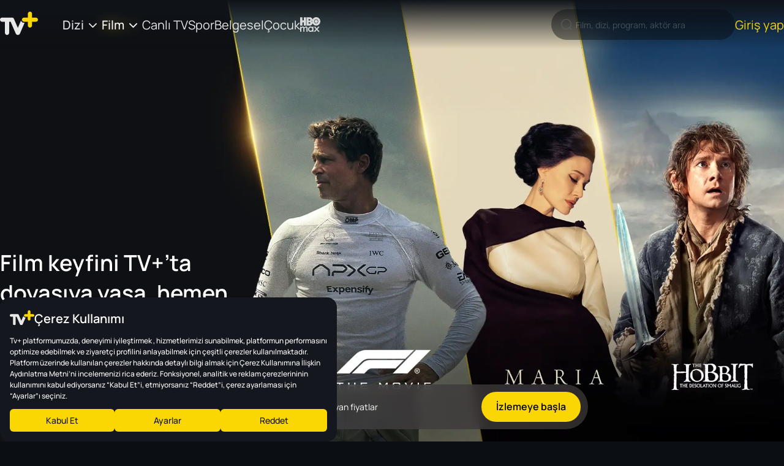

--- FILE ---
content_type: text/html; charset=utf-8
request_url: https://tvplus.com.tr/film-izle
body_size: 72811
content:
<!DOCTYPE html><html lang="tr"><head><meta charSet="utf-8"/><meta name="viewport" content="user-scalable=no, initial-scale=1, maximum-scale=1, minimum-scale=1, width=device-width"/><title>🎬 Film İzle 🍿 En Beğenilen Yerli &amp; Yabancı Filmler</title><meta name="description" content="TV+’ta sinema keyfi başlasın! Yerli ve yabancı filmleri HD kalitede izle. Korku, komedi, dram, bilim kurgu ve daha fazlası seni bekliyor, hemen tıkla!"/><link rel="canonical" href="https://tvplus.com.tr/film-izle"/><meta name="robots" content="max-image-preview:large"/><meta property="og:url" content="https://tvplus.com.tr/film-izle"/><meta property="og:title" content="🎬 Film İzle 🍿 En Beğenilen Yerli &amp; Yabancı Filmler"/><meta property="og:description" content="TV+’ta sinema keyfi başlasın! Yerli ve yabancı filmleri HD kalitede izle. Korku, komedi, dram, bilim kurgu ve daha fazlası seni bekliyor, hemen tıkla!"/><meta name="twitter:title" content="🎬 Film İzle 🍿 En Beğenilen Yerli &amp; Yabancı Filmler"/><meta name="twitter:url" content="https://tvplus.com.tr/film-izle"/><meta name="twitter:description" content="TV+’ta sinema keyfi başlasın! Yerli ve yabancı filmleri HD kalitede izle. Korku, komedi, dram, bilim kurgu ve daha fazlası seni bekliyor, hemen tıkla!"/><script type="application/ld+json">{"@context":"http://schema.org","@type":"WebPage","name":"🎬 Film İzle 🍿 En Beğenilen Yerli & Yabancı Filmler","description":"TV+’ta sinema keyfi başlasın! Yerli ve yabancı filmleri HD kalitede izle. Korku, komedi, dram, bilim kurgu ve daha fazlası seni bekliyor, hemen tıkla!","Publisher":{"@type":"Organization","name":"https://tvplus.com.tr"}}</script><script type="application/ld+json">{"@context":"http://schema.org","@type":"ItemList","itemListElement":[{"@type":"ListItem","position":1,"url":"https://tvplus.com.tr/film-izle/together--219284491"},{"@type":"ListItem","position":2,"url":"https://tvplus.com.tr/film-izle/ruzgarda-salinan-nilufer--219576990"},{"@type":"ListItem","position":3,"url":"https://tvplus.com.tr/film-izle/cogunluk--219573002"},{"@type":"ListItem","position":4,"url":"https://tvplus.com.tr/film-izle/takva--219571554"},{"@type":"ListItem","position":5,"url":"https://tvplus.com.tr/film-izle/f1-the-movie--218504197"},{"@type":"ListItem","position":6,"url":"https://tvplus.com.tr/film-izle/zindanlar-ve-ejderhalar-hirsizlar-arasindaki-onur--219341243"},{"@type":"ListItem","position":7,"url":"https://tvplus.com.tr/film-izle/sonsuz--219205133"},{"@type":"ListItem","position":8,"url":"https://tvplus.com.tr/film-izle/konsey--207295649"},{"@type":"ListItem","position":9,"url":"https://tvplus.com.tr/film-izle/aydinlik-hayallerimiz--203541326"},{"@type":"ListItem","position":10,"url":"https://tvplus.com.tr/film-izle/kutsal-incirin-tohumu--203663241"}]}</script><link rel="preload" href="https://tv-static-cdn.tvplus.com.tr/webtv/new-design/posters/dashboard/film-izle-header-web.webp" as="image" fetchpriority="high"/><meta name="next-head-count" content="15"/><script async="" type="text/javascript" src="/analytics/gtag.js"></script><meta property="og:type" content="website"/><meta property="og:image" content="https://tv-static-cdn.tvplus.com.tr/webtv/posters/tv-plus-dark-logo.jpg"/><meta property="og:site_name" content="Tvplus.com.tr"/><meta name="twitter:url" content="https://tvplus.com.tr"/><meta name="twitter:card" content="summary"/><meta name="twitter:site" content="@TVPlusHerYerde"/><meta name="twitter:creator" content="https://tvplus.com.tr"/><meta name="twitter:image" content="https://tv-static-cdn.tvplus.com.tr/webtv/posters/tv-plus-dark-logo.jpg"/> <meta name="google-site-verification" content="LsPpbKCiUjHJZ4eMxVrFrJARyrSSby1vh41jZp6IG5E"/><link rel="icon" href="/images/favicon.ico"/><meta name="apple-itunes-app" content="app-id=835880015"/><meta name="google-play-app" content="app-id=com.turkcell.ott"/><link rel="android-touch-icon" href="/images/favicon.png"/><link rel="icon" type="image/png" href="/images/favicon.png"/><link rel="preload" as="image" href="/images/iconsVisual/logo.svg" fetchpriority="high"/><script type="text/javascript" src="/analytics/data_format.js"></script><link rel="preconnect" href="https://fonts.googleapis.com"/><link rel="preconnect" href="https://fonts.gstatic.com"/><link rel="preconnect" href="https://tv-static-cdn.tvplus.com.tr"/><link rel="preconnect" href="https://fonts.gstatic.com" crossorigin /><link data-next-font="" rel="preconnect" href="/" crossorigin="anonymous"/><link rel="preload" href="/_next/static/css/f50ff71a1c10b81e.css" as="style"/><link rel="stylesheet" href="/_next/static/css/f50ff71a1c10b81e.css" data-n-g=""/><link rel="preload" href="/_next/static/css/df74a1071065a653.css" as="style"/><link rel="stylesheet" href="/_next/static/css/df74a1071065a653.css" data-n-p=""/><link rel="preload" href="/_next/static/css/92388cb35bbd27b6.css" as="style"/><link rel="stylesheet" href="/_next/static/css/92388cb35bbd27b6.css" data-n-p=""/><noscript data-n-css=""></noscript><script defer="" nomodule="" src="/_next/static/chunks/polyfills-c67a75d1b6f99dc8.js"></script><script src="/_next/static/chunks/webpack-77998d363ecc0819.js" defer=""></script><script src="/_next/static/chunks/framework-5f2a73db54b4efd4.js" defer=""></script><script src="/_next/static/chunks/main-4c4e29556b39e572.js" defer=""></script><script src="/_next/static/chunks/pages/_app-4bcfdae33d8c21a1.js" defer=""></script><script src="/_next/static/chunks/9537-eef61e503aa6326a.js" defer=""></script><script src="/_next/static/chunks/3479-09ab20d3db559360.js" defer=""></script><script src="/_next/static/chunks/7660-4e11d3a43b1b2fab.js" defer=""></script><script src="/_next/static/chunks/7600-4e1ed9c59ae0a248.js" defer=""></script><script src="/_next/static/chunks/pages/film-izle-e7d598703b35ba62.js" defer=""></script><script src="/_next/static/evBwzZ6GxjhTsXCqEWFXI/_buildManifest.js" defer=""></script><script src="/_next/static/evBwzZ6GxjhTsXCqEWFXI/_ssgManifest.js" defer=""></script><style data-href="https://fonts.googleapis.com/css2?family=Manrope:wght@200..800&display=swap">@font-face{font-family:'Manrope';font-style:normal;font-weight:200;font-display:swap;src:url(https://fonts.gstatic.com/l/font?kit=xn7_YHE41ni1AdIRqAuZuw1Bx9mbZk59FO_G&skey=c397ded15edc0853&v=v20) format('woff')}@font-face{font-family:'Manrope';font-style:normal;font-weight:300;font-display:swap;src:url(https://fonts.gstatic.com/l/font?kit=xn7_YHE41ni1AdIRqAuZuw1Bx9mbZk6jFO_G&skey=c397ded15edc0853&v=v20) format('woff')}@font-face{font-family:'Manrope';font-style:normal;font-weight:400;font-display:swap;src:url(https://fonts.gstatic.com/l/font?kit=xn7_YHE41ni1AdIRqAuZuw1Bx9mbZk79FO_G&skey=c397ded15edc0853&v=v20) format('woff')}@font-face{font-family:'Manrope';font-style:normal;font-weight:500;font-display:swap;src:url(https://fonts.gstatic.com/l/font?kit=xn7_YHE41ni1AdIRqAuZuw1Bx9mbZk7PFO_G&skey=c397ded15edc0853&v=v20) format('woff')}@font-face{font-family:'Manrope';font-style:normal;font-weight:600;font-display:swap;src:url(https://fonts.gstatic.com/l/font?kit=xn7_YHE41ni1AdIRqAuZuw1Bx9mbZk4jE-_G&skey=c397ded15edc0853&v=v20) format('woff')}@font-face{font-family:'Manrope';font-style:normal;font-weight:700;font-display:swap;src:url(https://fonts.gstatic.com/l/font?kit=xn7_YHE41ni1AdIRqAuZuw1Bx9mbZk4aE-_G&skey=c397ded15edc0853&v=v20) format('woff')}@font-face{font-family:'Manrope';font-style:normal;font-weight:800;font-display:swap;src:url(https://fonts.gstatic.com/l/font?kit=xn7_YHE41ni1AdIRqAuZuw1Bx9mbZk59E-_G&skey=c397ded15edc0853&v=v20) format('woff')}@font-face{font-family:'Manrope';font-style:normal;font-weight:200 800;font-display:swap;src:url(https://fonts.gstatic.com/s/manrope/v20/xn7gYHE41ni1AdIRggqxSvfedN62Zw.woff2) format('woff2');unicode-range:U+0460-052F,U+1C80-1C8A,U+20B4,U+2DE0-2DFF,U+A640-A69F,U+FE2E-FE2F}@font-face{font-family:'Manrope';font-style:normal;font-weight:200 800;font-display:swap;src:url(https://fonts.gstatic.com/s/manrope/v20/xn7gYHE41ni1AdIRggOxSvfedN62Zw.woff2) format('woff2');unicode-range:U+0301,U+0400-045F,U+0490-0491,U+04B0-04B1,U+2116}@font-face{font-family:'Manrope';font-style:normal;font-weight:200 800;font-display:swap;src:url(https://fonts.gstatic.com/s/manrope/v20/xn7gYHE41ni1AdIRggSxSvfedN62Zw.woff2) format('woff2');unicode-range:U+0370-0377,U+037A-037F,U+0384-038A,U+038C,U+038E-03A1,U+03A3-03FF}@font-face{font-family:'Manrope';font-style:normal;font-weight:200 800;font-display:swap;src:url(https://fonts.gstatic.com/s/manrope/v20/xn7gYHE41ni1AdIRggixSvfedN62Zw.woff2) format('woff2');unicode-range:U+0102-0103,U+0110-0111,U+0128-0129,U+0168-0169,U+01A0-01A1,U+01AF-01B0,U+0300-0301,U+0303-0304,U+0308-0309,U+0323,U+0329,U+1EA0-1EF9,U+20AB}@font-face{font-family:'Manrope';font-style:normal;font-weight:200 800;font-display:swap;src:url(https://fonts.gstatic.com/s/manrope/v20/xn7gYHE41ni1AdIRggmxSvfedN62Zw.woff2) format('woff2');unicode-range:U+0100-02BA,U+02BD-02C5,U+02C7-02CC,U+02CE-02D7,U+02DD-02FF,U+0304,U+0308,U+0329,U+1D00-1DBF,U+1E00-1E9F,U+1EF2-1EFF,U+2020,U+20A0-20AB,U+20AD-20C0,U+2113,U+2C60-2C7F,U+A720-A7FF}@font-face{font-family:'Manrope';font-style:normal;font-weight:200 800;font-display:swap;src:url(https://fonts.gstatic.com/s/manrope/v20/xn7gYHE41ni1AdIRggexSvfedN4.woff2) format('woff2');unicode-range:U+0000-00FF,U+0131,U+0152-0153,U+02BB-02BC,U+02C6,U+02DA,U+02DC,U+0304,U+0308,U+0329,U+2000-206F,U+20AC,U+2122,U+2191,U+2193,U+2212,U+2215,U+FEFF,U+FFFD}</style></head><body><div id="__next"><div><header id="header" class="header  "><div class="container-fluid "><div class="container header__container"><ul class="header__burger "><li></li><li></li><li></li></ul><div class="header__logo__container"><a class="header__logo__container__logo " href="/"><img alt="TV+ Logo" title="TV+ Logo" data-test-id="header-logo" loading="lazy" width="62" height="38" decoding="async" data-nimg="1" style="color:transparent" src="/images/iconsVisual/logo.svg"/></a></div><nav data-test-id="header-nav" class="header__nav "><div class="header__nav__context"><ul class="header__nav__context__list"><li data-test-id="header-dropdown" class="header__dropdown header__nav__context__list__item  "><a class="header__dropdown__title " href="/dizi-izle">Dizi<i class="icon icon-down"></i></a><ul class="header__dropdown__list three-column"><li data-test-id="header-dropdown-all-item" class="header__dropdown__list__item "><a class="header__dropdown__list__item__link " href="/dizi-izle">Tüm Diziler</a></li><li data-test-id="header-dropdown-item" class="header__dropdown__list__item "><a class="header__dropdown__list__item__link " href="/dizi-izle/tur/aile--1102">Aile</a></li><li data-test-id="header-dropdown-item" class="header__dropdown__list__item "><a class="header__dropdown__list__item__link " href="/dizi-izle/tur/aksiyon--1103">Aksiyon</a></li><li data-test-id="header-dropdown-item" class="header__dropdown__list__item "><a class="header__dropdown__list__item__link " href="/dizi-izle/tur/animasyon--1104">Animasyon</a></li><li data-test-id="header-dropdown-item" class="header__dropdown__list__item "><a class="header__dropdown__list__item__link " href="/dizi-izle/tur/ask--1130">Aşk</a></li><li data-test-id="header-dropdown-item" class="header__dropdown__list__item "><a class="header__dropdown__list__item__link " href="/dizi-izle/tur/belgesel--1105">Belgesel</a></li><li data-test-id="header-dropdown-item" class="header__dropdown__list__item "><a class="header__dropdown__list__item__link " href="/dizi-izle/tur/bilim-kurgu--1106">Bilim Kurgu</a></li><li data-test-id="header-dropdown-item" class="header__dropdown__list__item "><a class="header__dropdown__list__item__link " href="/dizi-izle/tur/cocuk--1108">Çocuk</a></li><li data-test-id="header-dropdown-item" class="header__dropdown__list__item "><a class="header__dropdown__list__item__link " href="/dizi-izle/tur/dram--1110">Dram</a></li><li data-test-id="header-dropdown-item" class="header__dropdown__list__item "><a class="header__dropdown__list__item__link " href="/dizi-izle/tur/fantastik--1114">Fantastik</a></li><li data-test-id="header-dropdown-item" class="header__dropdown__list__item "><a class="header__dropdown__list__item__link " href="/dizi-izle/tur/gerilim--1116">Gerilim</a></li><li data-test-id="header-dropdown-item" class="header__dropdown__list__item "><a class="header__dropdown__list__item__link " href="/dizi-izle/tur/komedi--1119">Komedi</a></li><li data-test-id="header-dropdown-item" class="header__dropdown__list__item "><a class="header__dropdown__list__item__link " href="/dizi-izle/tur/korku--1120">Korku</a></li><li data-test-id="header-dropdown-item" class="header__dropdown__list__item "><a class="header__dropdown__list__item__link " href="/dizi-izle/tur/macera--1123">Macera</a></li><li data-test-id="header-dropdown-item" class="header__dropdown__list__item "><a class="header__dropdown__list__item__link " href="/dizi-izle/tur/muzik--12628">Müzik</a></li><li data-test-id="header-dropdown-item" class="header__dropdown__list__item "><a class="header__dropdown__list__item__link " href="/dizi-izle/tur/romantik-komedi--1124">Romantik Komedi</a></li><li data-test-id="header-dropdown-item" class="header__dropdown__list__item "><a class="header__dropdown__list__item__link " href="/dizi-izle/tur/spor--14908">Spor</a></li><li data-test-id="header-dropdown-item" class="header__dropdown__list__item "><a class="header__dropdown__list__item__link " href="/dizi-izle/tur/turk-yapimi--2116">Türk Yapımı</a></li><li data-test-id="header-dropdown-item" class="header__dropdown__list__item "><a class="header__dropdown__list__item__link " href="/dizi-izle/tur/yasam--12629">Yaşam</a></li></ul></li><li data-test-id="header-dropdown" class="header__dropdown header__nav__context__list__item  active"><a class="header__dropdown__title active" href="/film-izle">Film<i class="icon icon-down"></i></a><ul class="header__dropdown__list three-column"><li data-test-id="header-dropdown-all-item" class="header__dropdown__list__item item-focused"><a class="header__dropdown__list__item__link item-disabled" href="/film-izle">Tüm Filmler</a></li><li data-test-id="header-dropdown-item" class="header__dropdown__list__item "><a class="header__dropdown__list__item__link " href="/film-izle/tur/aile--1102">Aile</a></li><li data-test-id="header-dropdown-item" class="header__dropdown__list__item "><a class="header__dropdown__list__item__link " href="/film-izle/tur/aksiyon--1103">Aksiyon</a></li><li data-test-id="header-dropdown-item" class="header__dropdown__list__item "><a class="header__dropdown__list__item__link " href="/film-izle/tur/animasyon--1104">Animasyon</a></li><li data-test-id="header-dropdown-item" class="header__dropdown__list__item "><a class="header__dropdown__list__item__link " href="/film-izle/tur/ask--1130">Aşk</a></li><li data-test-id="header-dropdown-item" class="header__dropdown__list__item "><a class="header__dropdown__list__item__link " href="/film-izle/tur/belgesel--1105">Belgesel</a></li><li data-test-id="header-dropdown-item" class="header__dropdown__list__item "><a class="header__dropdown__list__item__link " href="/film-izle/tur/bilim-kurgu--1106">Bilim Kurgu</a></li><li data-test-id="header-dropdown-item" class="header__dropdown__list__item "><a class="header__dropdown__list__item__link " href="/film-izle/tur/cocuk--1108">Çocuk</a></li><li data-test-id="header-dropdown-item" class="header__dropdown__list__item "><a class="header__dropdown__list__item__link " href="/film-izle/tur/dram--1110">Dram</a></li><li data-test-id="header-dropdown-item" class="header__dropdown__list__item "><a class="header__dropdown__list__item__link " href="/film-izle/tur/fantastik--1114">Fantastik</a></li><li data-test-id="header-dropdown-item" class="header__dropdown__list__item "><a class="header__dropdown__list__item__link " href="/film-izle/tur/gerilim--1116">Gerilim</a></li><li data-test-id="header-dropdown-item" class="header__dropdown__list__item "><a class="header__dropdown__list__item__link " href="/film-izle/tur/komedi--1119">Komedi</a></li><li data-test-id="header-dropdown-item" class="header__dropdown__list__item "><a class="header__dropdown__list__item__link " href="/film-izle/tur/korku--1120">Korku</a></li><li data-test-id="header-dropdown-item" class="header__dropdown__list__item "><a class="header__dropdown__list__item__link " href="/film-izle/tur/macera--1123">Macera</a></li><li data-test-id="header-dropdown-item" class="header__dropdown__list__item "><a class="header__dropdown__list__item__link " href="/film-izle/tur/muzik--12628">Müzik</a></li><li data-test-id="header-dropdown-item" class="header__dropdown__list__item "><a class="header__dropdown__list__item__link " href="/film-izle/tur/romantik-komedi--1124">Romantik Komedi</a></li><li data-test-id="header-dropdown-item" class="header__dropdown__list__item "><a class="header__dropdown__list__item__link " href="/film-izle/tur/spor--14908">Spor</a></li><li data-test-id="header-dropdown-item" class="header__dropdown__list__item "><a class="header__dropdown__list__item__link " href="/film-izle/tur/turk-yapimi--2116">Türk Yapımı</a></li><li data-test-id="header-dropdown-item" class="header__dropdown__list__item "><a class="header__dropdown__list__item__link " href="/film-izle/tur/yasam--12629">Yaşam</a></li></ul></li><li data-test-id="header-nav-item-live-tv" class="header__nav__context__list__item  "><a href="/canli-tv">Canlı TV</a></li><li data-test-id="header-nav-item-sport" class="header__nav__context__list__item  "><a href="/spor">Spor</a></li><li data-test-id="header-nav-item-documentary" class="header__nav__context__list__item  "><a href="/belgesel-izle">Belgesel</a></li><li data-test-id="header-nav-item-child" class="header__nav__context__list__item  "><a href="/cocuk">Çocuk</a></li><li data-test-id="header-nav-item-hbo" class="header__nav__context__list__item  hbo-icon "><a href="/hbo"><img alt="HBO" loading="lazy" width="33" height="24" decoding="async" data-nimg="1" style="color:transparent" src="/images/icons/icon-hbo.svg"/></a></li></ul></div><div class="header__nav__right"><div class="header__nav__button"><div data-test-id="header-nav-button-search" class="header__nav__button__search"><img class="header__nav__button__search--icon  disabled" src="/svg/search.svg" alt="search"/><input disabled="" maxLength="120" class="header__nav__button__search--input  disabled" type="text" placeholder="Film, dizi, program, aktör ara" value=""/></div></div></div><div class="header__nav__mobileMenu"><ul class="header__nav__mobileMenu__list container"><li class="header__nav__mobileMenu__list__item mobileMenuList    ">Dizi<img src="/images/icons/down.svg" class="arrow  " alt="arrow down"/></li><li class="header__nav__mobileMenu__list__item mobileMenuList   active ">Film<img alt="arrow down" loading="lazy" width="14" height="14" decoding="async" data-nimg="1" class="arrow  " style="color:transparent" src="/images/icons/down.svg"/></li><a class="header__nav__mobileMenu__list__item   " href="/canli-tv">Canlı TV</a><a class="header__nav__mobileMenu__list__item  " href="/spor">Spor</a><a class="header__nav__mobileMenu__list__item   " href="/belgesel-izle">Belgesel</a><a class="header__nav__mobileMenu__list__item   " href="/cocuk">Çocuk</a><a class="header__nav__mobileMenu__list__item  hbo-icon  " href="/hbo"><img alt="HBO" loading="lazy" width="33" height="24" decoding="async" data-nimg="1" style="color:transparent" src="/images/icons/icon-hbo.svg"/></a></ul></div></nav></div></div><div class="mobile-profile-menu false"><button class="tv-button tv-button--primary tv-button--default  mobile-profile-menu__close-button tv-button--icon-btn " type="button"><span class="tv-button__icon"><img alt="close" loading="lazy" width="24" height="24" decoding="async" data-nimg="1" style="color:transparent" src="/images/icons/icon-close-white.svg"/></span></button><div class="mobile-profile-menu__content"><div class="mobile-profile-menu__content__profiles"><button class="tv-button tv-button--dark tv-button--default  mobile-profile-menu__content__profiles--manage-profiles  " type="button"><span class="tv-button__text">Profili Düzenle</span></button></div><div class="mobile-profile-menu__content__line"></div><div class="mobile-profile-menu__content__item"><img alt="listelerim" loading="lazy" width="20" height="20" decoding="async" data-nimg="1" style="color:transparent" src="/images/icons/icon-list.svg"/><p class="typography body1 regular">Listelerim</p></div><div class="mobile-profile-menu__content__line"></div><div class="mobile-profile-menu__content__item"><img alt="yardım" loading="lazy" width="20" height="20" decoding="async" data-nimg="1" style="color:transparent" src="/images/icons/icon-headset.svg"/><p class="typography body1 regular">Yardım</p></div><div class="mobile-profile-menu__content__item"><img alt="cikis-yap" loading="lazy" width="20" height="20" decoding="async" data-nimg="1" style="color:transparent" src="/images/icons/icon-logout.svg"/><p class="typography body1 regular">Çıkış yap</p></div></div></div></header><div class="preloader-component__body"><img src="/images/enoptimize-loader.webp" alt="Spinner"/></div><div class="detailContainer "><main data-test-id="movie-landing-container" class="film-izle-container container-fluid"><div class="dashboardBanner"><img alt="Film keyfini TV+’ta doyasıya yaşa, hemen izle" data-test-id="dashboard-banner-web-background" fetchpriority="high" width="1440" height="814" decoding="async" data-nimg="1" class="dashboardBanner--background-web" style="color:transparent" src="https://tv-static-cdn.tvplus.com.tr/webtv/new-design/posters/dashboard/film-izle-header-web.webp"/><div class="container"><div class="dashboardBanner__text-container"><h1 class="dashboardBanner__text-container__title">Film keyfini TV+’ta doyasıya yaşa, hemen izle</h1></div></div></div><div data-test-id="movie-carousel-container" class="container"><div class="vertical-carousel "><h2 class="section-title__container "><span class="section-title__text">Tüm Filmler</span><a class="section-title__link" href="/film-izle/kategori/tum-filmler--100282"><div class="all-link">Tümünü gör <img alt="" loading="lazy" width="14" height="14" decoding="async" data-nimg="1" style="color:transparent" src="/svg/yellow-right-arrow.svg"/></div></a><a class="section-title__link--mobile" href="/film-izle/kategori/tum-filmler--100282"><img src="/images/icons/right.svg" alt="right arrow"/></a></h2><div class="carousel__button-wrapper carousel__button-wrapper--left"></div><div class="carousel__button-wrapper carousel__button-wrapper--right"></div><div class=""><div class="react-multi-carousel-list  " dir="ltr"><ul class="react-multi-carousel-track " style="transition:none;overflow:hidden;transform:translate3d(0px,0,0)"><li data-index="0" aria-hidden="true" style="flex:1 0 16.7%;position:relative;width:auto" class="react-multi-carousel-item  vertical-carousel__item"><a data-test-id="vod-card" class="vertical-carousel__card " href="/film-izle/together--219284491"><div class="vertical-carousel__card-image-wrapper "><img alt="Together poster" data-test-id="vod-card-image" loading="lazy" width="375" height="555" decoding="async" data-nimg="1" class="vertical-carousel__card-image  " style="color:transparent" src="/images/fallback-default.webp"/></div><h3 data-test-id="vod-card-title" class="vertical-carousel__card-title ">Together</h3></a></li><li data-index="1" aria-hidden="true" style="flex:1 0 16.7%;position:relative;width:auto" class="react-multi-carousel-item  vertical-carousel__item"><a data-test-id="vod-card" class="vertical-carousel__card " href="/film-izle/ruzgarda-salinan-nilufer--219576990"><div class="vertical-carousel__card-image-wrapper "><img alt="Rüzgarda Salınan Nilüfer poster" data-test-id="vod-card-image" loading="lazy" width="375" height="555" decoding="async" data-nimg="1" class="vertical-carousel__card-image  " style="color:transparent" src="/images/fallback-default.webp"/></div><h3 data-test-id="vod-card-title" class="vertical-carousel__card-title ">Rüzgarda Salınan Nilüfer</h3></a></li><li data-index="2" aria-hidden="true" style="flex:1 0 16.7%;position:relative;width:auto" class="react-multi-carousel-item  vertical-carousel__item"><a data-test-id="vod-card" class="vertical-carousel__card " href="/film-izle/cogunluk--219573002"><div class="vertical-carousel__card-image-wrapper "><img alt="Çoğunluk poster" data-test-id="vod-card-image" loading="lazy" width="375" height="555" decoding="async" data-nimg="1" class="vertical-carousel__card-image  " style="color:transparent" src="/images/fallback-default.webp"/></div><h3 data-test-id="vod-card-title" class="vertical-carousel__card-title ">Çoğunluk</h3></a></li><li data-index="3" aria-hidden="true" style="flex:1 0 16.7%;position:relative;width:auto" class="react-multi-carousel-item  vertical-carousel__item"><a data-test-id="vod-card" class="vertical-carousel__card " href="/film-izle/takva--219571554"><div class="vertical-carousel__card-image-wrapper "><img alt="Takva poster" data-test-id="vod-card-image" loading="lazy" width="375" height="555" decoding="async" data-nimg="1" class="vertical-carousel__card-image  " style="color:transparent" src="/images/fallback-default.webp"/></div><h3 data-test-id="vod-card-title" class="vertical-carousel__card-title ">Takva</h3></a></li><li data-index="4" aria-hidden="true" style="flex:1 0 16.7%;position:relative;width:auto" class="react-multi-carousel-item  vertical-carousel__item"><a data-test-id="vod-card" class="vertical-carousel__card " href="/film-izle/f1-the-movie--218504197"><div class="vertical-carousel__card-image-wrapper "><img alt="F1: The Movie poster" data-test-id="vod-card-image" loading="lazy" width="375" height="555" decoding="async" data-nimg="1" class="vertical-carousel__card-image  " style="color:transparent" src="/images/fallback-default.webp"/></div><h3 data-test-id="vod-card-title" class="vertical-carousel__card-title ">F1: The Movie</h3></a></li><li data-index="5" aria-hidden="true" style="flex:1 0 16.7%;position:relative;width:auto" class="react-multi-carousel-item  vertical-carousel__item"><a data-test-id="vod-card" class="vertical-carousel__card " href="/film-izle/zindanlar-ve-ejderhalar-hirsizlar-arasindaki-onur--219341243"><div class="vertical-carousel__card-image-wrapper "><img alt="Zindanlar ve Ejderhalar: Hırsızlar Arasındaki Onur poster" data-test-id="vod-card-image" loading="lazy" width="375" height="555" decoding="async" data-nimg="1" class="vertical-carousel__card-image  " style="color:transparent" src="/images/fallback-default.webp"/></div><h3 data-test-id="vod-card-title" class="vertical-carousel__card-title ">Zindanlar ve Ejderhalar: Hırsızlar Arasındaki Onur</h3></a></li><li data-index="6" aria-hidden="true" style="flex:1 0 16.7%;position:relative;width:auto" class="react-multi-carousel-item  vertical-carousel__item"><a data-test-id="vod-card" class="vertical-carousel__card " href="/film-izle/sonsuz--219205133"><div class="vertical-carousel__card-image-wrapper "><img alt="Sonsuz poster" data-test-id="vod-card-image" loading="lazy" width="375" height="555" decoding="async" data-nimg="1" class="vertical-carousel__card-image  " style="color:transparent" src="/images/fallback-default.webp"/></div><h3 data-test-id="vod-card-title" class="vertical-carousel__card-title ">Sonsuz</h3></a></li><li data-index="7" aria-hidden="true" style="flex:1 0 16.7%;position:relative;width:auto" class="react-multi-carousel-item  vertical-carousel__item"><a data-test-id="vod-card" class="vertical-carousel__card " href="/film-izle/konsey--207295649"><div class="vertical-carousel__card-image-wrapper "><img alt="Konsey poster" data-test-id="vod-card-image" loading="lazy" width="375" height="555" decoding="async" data-nimg="1" class="vertical-carousel__card-image  " style="color:transparent" src="/images/fallback-default.webp"/></div><h3 data-test-id="vod-card-title" class="vertical-carousel__card-title ">Konsey</h3></a></li><li data-index="8" aria-hidden="true" style="flex:1 0 16.7%;position:relative;width:auto" class="react-multi-carousel-item  vertical-carousel__item"><a data-test-id="vod-card" class="vertical-carousel__card " href="/film-izle/aydinlik-hayallerimiz--203541326"><div class="vertical-carousel__card-image-wrapper "><img alt="Aydınlık Hayallerimiz poster" data-test-id="vod-card-image" loading="lazy" width="375" height="555" decoding="async" data-nimg="1" class="vertical-carousel__card-image  " style="color:transparent" src="/images/fallback-default.webp"/></div><h3 data-test-id="vod-card-title" class="vertical-carousel__card-title ">Aydınlık Hayallerimiz</h3></a></li><li data-index="9" aria-hidden="true" style="flex:1 0 16.7%;position:relative;width:auto" class="react-multi-carousel-item  vertical-carousel__item"><a data-test-id="vod-card" class="vertical-carousel__card " href="/film-izle/kutsal-incirin-tohumu--203663241"><div class="vertical-carousel__card-image-wrapper "><img alt="Kutsal İncirin Tohumu poster" data-test-id="vod-card-image" loading="lazy" width="375" height="555" decoding="async" data-nimg="1" class="vertical-carousel__card-image  " style="color:transparent" src="/images/fallback-default.webp"/></div><h3 data-test-id="vod-card-title" class="vertical-carousel__card-title ">Kutsal İncirin Tohumu</h3></a></li><li data-index="10" aria-hidden="true" style="flex:1 0 16.7%;position:relative;width:auto" class="react-multi-carousel-item  vertical-carousel__item"><a data-test-id="vod-card" class="vertical-carousel__card " href="/film-izle/varlik--209763055"><div class="vertical-carousel__card-image-wrapper "><img alt="Varlık poster" data-test-id="vod-card-image" loading="lazy" width="375" height="555" decoding="async" data-nimg="1" class="vertical-carousel__card-image  " style="color:transparent" src="/images/fallback-default.webp"/></div><h3 data-test-id="vod-card-title" class="vertical-carousel__card-title ">Varlık</h3></a></li><li data-index="11" aria-hidden="true" style="flex:1 0 16.7%;position:relative;width:auto" class="react-multi-carousel-item  vertical-carousel__item"><a data-test-id="vod-card" class="vertical-carousel__card " href="/film-izle/ata-demirer-gazinosu--218401473"><div class="vertical-carousel__card-image-wrapper "><img alt="Ata Demirer Gazinosu poster" data-test-id="vod-card-image" loading="lazy" width="375" height="555" decoding="async" data-nimg="1" class="vertical-carousel__card-image  " style="color:transparent" src="/images/fallback-default.webp"/></div><h3 data-test-id="vod-card-title" class="vertical-carousel__card-title ">Ata Demirer Gazinosu</h3></a></li><li data-index="12" aria-hidden="true" style="flex:1 0 16.7%;position:relative;width:auto" class="react-multi-carousel-item  vertical-carousel__item"><a data-test-id="vod-card" class="vertical-carousel__card " href="/film-izle/ata-demirer-tek-kisilik-dev-kadro-1--218401356"><div class="vertical-carousel__card-image-wrapper "><img alt="Ata Demirer Tek Kişilik Dev Kadro 1 poster" data-test-id="vod-card-image" loading="lazy" width="375" height="555" decoding="async" data-nimg="1" class="vertical-carousel__card-image  " style="color:transparent" src="/images/fallback-default.webp"/></div><h3 data-test-id="vod-card-title" class="vertical-carousel__card-title ">Ata Demirer Tek Kişilik Dev Kadro 1</h3></a></li><li data-index="13" aria-hidden="true" style="flex:1 0 16.7%;position:relative;width:auto" class="react-multi-carousel-item  vertical-carousel__item"><a data-test-id="vod-card" class="vertical-carousel__card " href="/film-izle/ata-demirer-tek-kisilik-dev-kadro-2--218401467"><div class="vertical-carousel__card-image-wrapper "><img alt="Ata Demirer Tek Kişilik Dev Kadro 2 poster" data-test-id="vod-card-image" loading="lazy" width="375" height="555" decoding="async" data-nimg="1" class="vertical-carousel__card-image  " style="color:transparent" src="/images/fallback-default.webp"/></div><h3 data-test-id="vod-card-title" class="vertical-carousel__card-title ">Ata Demirer Tek Kişilik Dev Kadro 2</h3></a></li><li data-index="14" aria-hidden="true" style="flex:1 0 16.7%;position:relative;width:auto" class="react-multi-carousel-item  vertical-carousel__item"><a data-test-id="vod-card" class="vertical-carousel__card " href="/film-izle/mukemmel-aile--219282713"><div class="vertical-carousel__card-image-wrapper "><img alt="Mükemmel Aile poster" data-test-id="vod-card-image" loading="lazy" width="375" height="555" decoding="async" data-nimg="1" class="vertical-carousel__card-image  " style="color:transparent" src="/images/fallback-default.webp"/></div><h3 data-test-id="vod-card-title" class="vertical-carousel__card-title ">Mükemmel Aile</h3></a></li><li data-index="15" aria-hidden="true" style="flex:1 0 16.7%;position:relative;width:auto" class="react-multi-carousel-item  vertical-carousel__item"><a data-test-id="vod-card" class="vertical-carousel__card " href="/film-izle/addams-ailesi--216735225"><div class="vertical-carousel__card-image-wrapper "><img alt="Addams Ailesi poster" data-test-id="vod-card-image" loading="lazy" width="375" height="555" decoding="async" data-nimg="1" class="vertical-carousel__card-image  " style="color:transparent" src="/images/fallback-default.webp"/></div><h3 data-test-id="vod-card-title" class="vertical-carousel__card-title ">Addams Ailesi</h3></a></li><li data-index="16" aria-hidden="true" style="flex:1 0 16.7%;position:relative;width:auto" class="react-multi-carousel-item  vertical-carousel__item"><a data-test-id="vod-card" class="vertical-carousel__card " href="/film-izle/addams-ailesi-2--216733356"><div class="vertical-carousel__card-image-wrapper "><img alt="Addams Ailesi 2 poster" data-test-id="vod-card-image" loading="lazy" width="375" height="555" decoding="async" data-nimg="1" class="vertical-carousel__card-image  " style="color:transparent" src="/images/fallback-default.webp"/></div><h3 data-test-id="vod-card-title" class="vertical-carousel__card-title ">Addams Ailesi 2</h3></a></li><li data-index="17" aria-hidden="true" style="flex:1 0 16.7%;position:relative;width:auto" class="react-multi-carousel-item  vertical-carousel__item"><a data-test-id="vod-card" class="vertical-carousel__card " href="/film-izle/ikizler-projesi--140939610"><div class="vertical-carousel__card-image-wrapper "><img alt="İkizler Projesi poster" data-test-id="vod-card-image" loading="lazy" width="375" height="555" decoding="async" data-nimg="1" class="vertical-carousel__card-image  " style="color:transparent" src="/images/fallback-default.webp"/></div><h3 data-test-id="vod-card-title" class="vertical-carousel__card-title ">İkizler Projesi</h3></a></li><li data-index="18" aria-hidden="true" style="flex:1 0 16.7%;position:relative;width:auto" class="react-multi-carousel-item  vertical-carousel__item"><a data-test-id="vod-card" class="vertical-carousel__card " href="/film-izle/bumblebee--140823960"><div class="vertical-carousel__card-image-wrapper "><img alt="Bumblebee poster" data-test-id="vod-card-image" loading="lazy" width="375" height="555" decoding="async" data-nimg="1" class="vertical-carousel__card-image  " style="color:transparent" src="/images/fallback-default.webp"/></div><h3 data-test-id="vod-card-title" class="vertical-carousel__card-title ">Bumblebee</h3></a></li><li data-index="19" aria-hidden="true" style="flex:1 0 16.7%;position:relative;width:auto" class="react-multi-carousel-item  vertical-carousel__item"><a data-test-id="vod-card" class="vertical-carousel__card " href="/film-izle/the-hustle--218562784"><div class="vertical-carousel__card-image-wrapper "><img alt="The Hustle poster" data-test-id="vod-card-image" loading="lazy" width="375" height="555" decoding="async" data-nimg="1" class="vertical-carousel__card-image  " style="color:transparent" src="/images/fallback-default.webp"/></div><h3 data-test-id="vod-card-title" class="vertical-carousel__card-title ">The Hustle</h3></a></li></ul><button aria-label="Go to next slide" class="react-multiple-carousel__arrow react-multiple-carousel__arrow--right " type="button"></button></div></div></div></div><div data-test-id="movie-top-ten-container" class="container"><div data-test-id="top-ten-container" class="top-ten-container "><h2 class="section-title__container "><span class="section-title__text">Top 10 Film</span></h2><div class="carousel__button-wrapper carousel__button-wrapper--left"></div><div class="carousel__button-wrapper carousel__button-wrapper--right"></div><div class="top-ten-container__rail-slider-container"><div class="react-multi-carousel-list rail-slider " dir="ltr"><ul class="react-multi-carousel-track " style="transition:none;overflow:hidden;transform:translate3d(0px,0,0)"><li data-index="0" aria-hidden="true" style="flex:1 0 25.0%;position:relative;width:auto" class="react-multi-carousel-item  rail-item"><a data-test-id="top-ten-rail-slider-link" class="click-item-container " href="/film-izle/f1-the-movie--218504197"><span class="number  ">1</span><div class="img-container false"><div class="image-wrapper"><img alt="F1: The Movie İzle" data-test-id="top-ten-rail-slider-image" title="F1: The Movie İzle" loading="lazy" width="365" height="540" decoding="async" data-nimg="1" style="color:transparent" src="/images/fallback-default.webp"/></div><div class="content-wrapper"><h4 data-test-id="top-ten-rail-slider-title" class="description false">F1: The Movie</h4></div></div></a></li><li data-index="1" aria-hidden="true" style="flex:1 0 25.0%;position:relative;width:auto" class="react-multi-carousel-item  rail-item"><a data-test-id="top-ten-rail-slider-link" class="click-item-container " href="/film-izle/sonsuz--219205133"><span class="number  ">2</span><div class="img-container false"><div class="image-wrapper"><img alt="Sonsuz İzle" data-test-id="top-ten-rail-slider-image" title="Sonsuz İzle" loading="lazy" width="365" height="540" decoding="async" data-nimg="1" style="color:transparent" src="/images/fallback-default.webp"/></div><div class="content-wrapper"><h4 data-test-id="top-ten-rail-slider-title" class="description false">Sonsuz</h4></div></div></a></li><li data-index="2" aria-hidden="true" style="flex:1 0 25.0%;position:relative;width:auto" class="react-multi-carousel-item  rail-item"><a data-test-id="top-ten-rail-slider-link" class="click-item-container " href="/film-izle/can-dostum--180623790"><span class="number  ">3</span><div class="img-container false"><div class="image-wrapper"><img alt="Can Dostum İzle" data-test-id="top-ten-rail-slider-image" title="Can Dostum İzle" loading="lazy" width="365" height="540" decoding="async" data-nimg="1" style="color:transparent" src="/images/fallback-default.webp"/></div><div class="content-wrapper"><h4 data-test-id="top-ten-rail-slider-title" class="description false">Can Dostum</h4></div></div></a></li><li data-index="3" aria-hidden="true" style="flex:1 0 25.0%;position:relative;width:auto" class="react-multi-carousel-item  rail-item"><a data-test-id="top-ten-rail-slider-link" class="click-item-container " href="/film-izle/konsey--207295649"><span class="number  ">4</span><div class="img-container false"><div class="image-wrapper"><img alt="Konsey İzle" data-test-id="top-ten-rail-slider-image" title="Konsey İzle" loading="lazy" width="365" height="540" decoding="async" data-nimg="1" style="color:transparent" src="/images/fallback-default.webp"/></div><div class="content-wrapper"><h4 data-test-id="top-ten-rail-slider-title" class="description false">Konsey</h4></div></div></a></li><li data-index="4" aria-hidden="true" style="flex:1 0 25.0%;position:relative;width:auto" class="react-multi-carousel-item  rail-item"><a data-test-id="top-ten-rail-slider-link" class="click-item-container " href="/film-izle/bergen--200232038"><span class="number  ">5</span><div class="img-container false"><div class="image-wrapper"><img alt="Bergen İzle" data-test-id="top-ten-rail-slider-image" title="Bergen İzle" loading="lazy" width="365" height="540" decoding="async" data-nimg="1" style="color:transparent" src="/images/fallback-default.webp"/></div><div class="content-wrapper"><h4 data-test-id="top-ten-rail-slider-title" class="description false">Bergen</h4></div></div></a></li><li data-index="5" aria-hidden="true" style="flex:1 0 25.0%;position:relative;width:auto" class="react-multi-carousel-item  rail-item"><a data-test-id="top-ten-rail-slider-link" class="click-item-container " href="/film-izle/addams-ailesi-2--216733356"><span class="number  ">6</span><div class="img-container false"><div class="image-wrapper"><img alt="Addams Ailesi 2 İzle" data-test-id="top-ten-rail-slider-image" title="Addams Ailesi 2 İzle" loading="lazy" width="365" height="540" decoding="async" data-nimg="1" style="color:transparent" src="/images/fallback-default.webp"/></div><div class="content-wrapper"><h4 data-test-id="top-ten-rail-slider-title" class="description false">Addams Ailesi 2</h4></div></div></a></li><li data-index="6" aria-hidden="true" style="flex:1 0 25.0%;position:relative;width:auto" class="react-multi-carousel-item  rail-item"><a data-test-id="top-ten-rail-slider-link" class="click-item-container " href="/film-izle/harry-potter-ve-felsefe-tasi--212330223"><span class="number  ">7</span><div class="img-container false"><div class="image-wrapper"><img alt="Harry Potter ve Felsefe Taşı İzle" data-test-id="top-ten-rail-slider-image" title="Harry Potter ve Felsefe Taşı İzle" loading="lazy" width="365" height="540" decoding="async" data-nimg="1" style="color:transparent" src="/images/fallback-default.webp"/></div><div class="content-wrapper"><h4 data-test-id="top-ten-rail-slider-title" class="description false">Harry Potter ve Felsefe Taşı</h4></div></div></a></li><li data-index="7" aria-hidden="true" style="flex:1 0 25.0%;position:relative;width:auto" class="react-multi-carousel-item  rail-item"><a data-test-id="top-ten-rail-slider-link" class="click-item-container " href="/film-izle/intikam-vakti--206619229"><span class="number  ">8</span><div class="img-container false"><div class="image-wrapper"><img alt="İntikam Vakti İzle" data-test-id="top-ten-rail-slider-image" title="İntikam Vakti İzle" loading="lazy" width="365" height="540" decoding="async" data-nimg="1" style="color:transparent" src="/images/fallback-default.webp"/></div><div class="content-wrapper"><h4 data-test-id="top-ten-rail-slider-title" class="description false">İntikam Vakti</h4></div></div></a></li><li data-index="8" aria-hidden="true" style="flex:1 0 25.0%;position:relative;width:auto" class="react-multi-carousel-item  rail-item"><a data-test-id="top-ten-rail-slider-link" class="click-item-container " href="/film-izle/harry-potter-ve-ates-kadehi--212331906"><span class="number  ">9</span><div class="img-container false"><div class="image-wrapper"><img alt="Harry Potter ve Ateş Kadehi İzle" data-test-id="top-ten-rail-slider-image" title="Harry Potter ve Ateş Kadehi İzle" loading="lazy" width="365" height="540" decoding="async" data-nimg="1" style="color:transparent" src="/images/fallback-default.webp"/></div><div class="content-wrapper"><h4 data-test-id="top-ten-rail-slider-title" class="description false">Harry Potter ve Ateş Kadehi</h4></div></div></a></li><li data-index="9" aria-hidden="true" style="flex:1 0 25.0%;position:relative;width:auto" class="react-multi-carousel-item  rail-item"><a data-test-id="top-ten-rail-slider-link" class="click-item-container " href="/film-izle/addams-ailesi--216735225"><span class="number two-digit ">10</span><div class="img-container two-digit"><div class="image-wrapper"><img alt="Addams Ailesi İzle" data-test-id="top-ten-rail-slider-image" title="Addams Ailesi İzle" loading="lazy" width="365" height="540" decoding="async" data-nimg="1" style="color:transparent" src="/images/fallback-default.webp"/></div><div class="content-wrapper"><h4 data-test-id="top-ten-rail-slider-title" class="description false">Addams Ailesi</h4></div></div></a></li></ul><button aria-label="Go to next slide" class="react-multiple-carousel__arrow react-multiple-carousel__arrow--right " type="button"></button></div></div></div></div><div data-test-id="movie-carousel-container" class="container"><div class="vertical-carousel "><h2 class="section-title__container "><span class="section-title__text">Fantastik Dünyalar</span><a class="section-title__link" href="/film-izle/kategori/fantastik-dunyalar--100296"><div class="all-link">Tümünü gör <img alt="" loading="lazy" width="14" height="14" decoding="async" data-nimg="1" style="color:transparent" src="/svg/yellow-right-arrow.svg"/></div></a><a class="section-title__link--mobile" href="/film-izle/kategori/fantastik-dunyalar--100296"><img src="/images/icons/right.svg" alt="right arrow"/></a></h2><div class="carousel__button-wrapper carousel__button-wrapper--left"></div><div class="carousel__button-wrapper carousel__button-wrapper--right"></div><div class=""><div class="react-multi-carousel-list  " dir="ltr"><ul class="react-multi-carousel-track " style="transition:none;overflow:hidden;transform:translate3d(0px,0,0)"><li data-index="0" aria-hidden="true" style="flex:1 0 16.7%;position:relative;width:auto" class="react-multi-carousel-item  vertical-carousel__item"><a data-test-id="vod-card" class="vertical-carousel__card " href="/film-izle/zindanlar-ve-ejderhalar-hirsizlar-arasindaki-onur--219341243"><div class="vertical-carousel__card-image-wrapper "><img alt="Zindanlar ve Ejderhalar: Hırsızlar Arasındaki Onur poster" data-test-id="vod-card-image" loading="lazy" width="375" height="555" decoding="async" data-nimg="1" class="vertical-carousel__card-image  " style="color:transparent" src="/images/fallback-default.webp"/></div><h3 data-test-id="vod-card-title" class="vertical-carousel__card-title ">Zindanlar ve Ejderhalar: Hırsızlar Arasındaki Onur</h3></a></li><li data-index="1" aria-hidden="true" style="flex:1 0 16.7%;position:relative;width:auto" class="react-multi-carousel-item  vertical-carousel__item"><a data-test-id="vod-card" class="vertical-carousel__card " href="/film-izle/addams-ailesi--216735225"><div class="vertical-carousel__card-image-wrapper "><img alt="Addams Ailesi poster" data-test-id="vod-card-image" loading="lazy" width="375" height="555" decoding="async" data-nimg="1" class="vertical-carousel__card-image  " style="color:transparent" src="/images/fallback-default.webp"/></div><h3 data-test-id="vod-card-title" class="vertical-carousel__card-title ">Addams Ailesi</h3></a></li><li data-index="2" aria-hidden="true" style="flex:1 0 16.7%;position:relative;width:auto" class="react-multi-carousel-item  vertical-carousel__item"><a data-test-id="vod-card" class="vertical-carousel__card " href="/film-izle/addams-ailesi-2--216733356"><div class="vertical-carousel__card-image-wrapper "><img alt="Addams Ailesi 2 poster" data-test-id="vod-card-image" loading="lazy" width="375" height="555" decoding="async" data-nimg="1" class="vertical-carousel__card-image  " style="color:transparent" src="/images/fallback-default.webp"/></div><h3 data-test-id="vod-card-title" class="vertical-carousel__card-title ">Addams Ailesi 2</h3></a></li><li data-index="3" aria-hidden="true" style="flex:1 0 16.7%;position:relative;width:auto" class="react-multi-carousel-item  vertical-carousel__item"><a data-test-id="vod-card" class="vertical-carousel__card " href="/film-izle/dune-part-one--212393063"><div class="vertical-carousel__card-image-wrapper "><img alt="Dune: Part One poster" data-test-id="vod-card-image" loading="lazy" width="375" height="555" decoding="async" data-nimg="1" class="vertical-carousel__card-image  " style="color:transparent" src="/images/fallback-default.webp"/></div><h3 data-test-id="vod-card-title" class="vertical-carousel__card-title ">Dune: Part One</h3></a></li><li data-index="4" aria-hidden="true" style="flex:1 0 16.7%;position:relative;width:auto" class="react-multi-carousel-item  vertical-carousel__item"><a data-test-id="vod-card" class="vertical-carousel__card " href="/film-izle/the-matrix-resurrections--212519025"><div class="vertical-carousel__card-image-wrapper "><img alt="The Matrix: Resurrections poster" data-test-id="vod-card-image" loading="lazy" width="375" height="555" decoding="async" data-nimg="1" class="vertical-carousel__card-image  " style="color:transparent" src="/images/fallback-default.webp"/></div><h3 data-test-id="vod-card-title" class="vertical-carousel__card-title ">The Matrix: Resurrections</h3></a></li><li data-index="5" aria-hidden="true" style="flex:1 0 16.7%;position:relative;width:auto" class="react-multi-carousel-item  vertical-carousel__item"><a data-test-id="vod-card" class="vertical-carousel__card " href="/film-izle/orumcekadam-eve-donus--216781783"><div class="vertical-carousel__card-image-wrapper "><img alt="Örümcek-Adam: Eve Dönüş poster" data-test-id="vod-card-image" loading="lazy" width="375" height="555" decoding="async" data-nimg="1" class="vertical-carousel__card-image  " style="color:transparent" src="/images/fallback-default.webp"/></div><h3 data-test-id="vod-card-title" class="vertical-carousel__card-title ">Örümcek-Adam: Eve Dönüş</h3></a></li><li data-index="6" aria-hidden="true" style="flex:1 0 16.7%;position:relative;width:auto" class="react-multi-carousel-item  vertical-carousel__item"><a data-test-id="vod-card" class="vertical-carousel__card " href="/film-izle/orumcekadam-evden-uzakta--216783497"><div class="vertical-carousel__card-image-wrapper "><img alt="Örümcek-Adam: Evden Uzakta poster" data-test-id="vod-card-image" loading="lazy" width="375" height="555" decoding="async" data-nimg="1" class="vertical-carousel__card-image  " style="color:transparent" src="/images/fallback-default.webp"/></div><h3 data-test-id="vod-card-title" class="vertical-carousel__card-title ">Örümcek-Adam: Evden Uzakta</h3></a></li><li data-index="7" aria-hidden="true" style="flex:1 0 16.7%;position:relative;width:auto" class="react-multi-carousel-item  vertical-carousel__item"><a data-test-id="vod-card" class="vertical-carousel__card " href="/film-izle/fantastik-canavarlar-nelerdir-nerede-bulunurlar--212519246"><div class="vertical-carousel__card-image-wrapper "><img alt="Fantastik Canavarlar Nelerdir, Nerede Bulunurlar? poster" data-test-id="vod-card-image" loading="lazy" width="375" height="555" decoding="async" data-nimg="1" class="vertical-carousel__card-image  " style="color:transparent" src="/images/fallback-default.webp"/></div><h3 data-test-id="vod-card-title" class="vertical-carousel__card-title ">Fantastik Canavarlar Nelerdir, Nerede Bulunurlar?</h3></a></li><li data-index="8" aria-hidden="true" style="flex:1 0 16.7%;position:relative;width:auto" class="react-multi-carousel-item  vertical-carousel__item"><a data-test-id="vod-card" class="vertical-carousel__card " href="/film-izle/fantastik-canavarlar-grindelwaldin-suclari--212519099"><div class="vertical-carousel__card-image-wrapper "><img alt="Fantastik Canavarlar: Grindelwald&#x27;ın Suçları poster" data-test-id="vod-card-image" loading="lazy" width="375" height="555" decoding="async" data-nimg="1" class="vertical-carousel__card-image  " style="color:transparent" src="/images/fallback-default.webp"/></div><h3 data-test-id="vod-card-title" class="vertical-carousel__card-title ">Fantastik Canavarlar: Grindelwald&#x27;ın Suçları</h3></a></li><li data-index="9" aria-hidden="true" style="flex:1 0 16.7%;position:relative;width:auto" class="react-multi-carousel-item  vertical-carousel__item"><a data-test-id="vod-card" class="vertical-carousel__card " href="/film-izle/fantastik-canavarlar-dumbledoreun-sirlari--212580298"><div class="vertical-carousel__card-image-wrapper "><img alt="Fantastik Canavarlar: Dumbledore&#x27;un Sırları poster" data-test-id="vod-card-image" loading="lazy" width="375" height="555" decoding="async" data-nimg="1" class="vertical-carousel__card-image  " style="color:transparent" src="/images/fallback-default.webp"/></div><h3 data-test-id="vod-card-title" class="vertical-carousel__card-title ">Fantastik Canavarlar: Dumbledore&#x27;un Sırları</h3></a></li><li data-index="10" aria-hidden="true" style="flex:1 0 16.7%;position:relative;width:auto" class="react-multi-carousel-item  vertical-carousel__item"><a data-test-id="vod-card" class="vertical-carousel__card " href="/film-izle/godzilla-x-kong-the-new-empire--213619681"><div class="vertical-carousel__card-image-wrapper "><img alt="Godzilla X Kong: The New Empire poster" data-test-id="vod-card-image" loading="lazy" width="375" height="555" decoding="async" data-nimg="1" class="vertical-carousel__card-image  " style="color:transparent" src="/images/fallback-default.webp"/></div><h3 data-test-id="vod-card-title" class="vertical-carousel__card-title ">Godzilla X Kong: The New Empire</h3></a></li><li data-index="11" aria-hidden="true" style="flex:1 0 16.7%;position:relative;width:auto" class="react-multi-carousel-item  vertical-carousel__item"><a data-test-id="vod-card" class="vertical-carousel__card " href="/film-izle/efsane--216883767"><div class="vertical-carousel__card-image-wrapper "><img alt="Efsane poster" data-test-id="vod-card-image" loading="lazy" width="375" height="555" decoding="async" data-nimg="1" class="vertical-carousel__card-image  " style="color:transparent" src="/images/fallback-default.webp"/></div><h3 data-test-id="vod-card-title" class="vertical-carousel__card-title ">Efsane</h3></a></li><li data-index="12" aria-hidden="true" style="flex:1 0 16.7%;position:relative;width:auto" class="react-multi-carousel-item  vertical-carousel__item"><a data-test-id="vod-card" class="vertical-carousel__card " href="/film-izle/harry-potter-ve-felsefe-tasi--212330223"><div class="vertical-carousel__card-image-wrapper "><img alt="Harry Potter ve Felsefe Taşı poster" data-test-id="vod-card-image" loading="lazy" width="375" height="555" decoding="async" data-nimg="1" class="vertical-carousel__card-image  " style="color:transparent" src="/images/fallback-default.webp"/></div><h3 data-test-id="vod-card-title" class="vertical-carousel__card-title ">Harry Potter ve Felsefe Taşı</h3></a></li><li data-index="13" aria-hidden="true" style="flex:1 0 16.7%;position:relative;width:auto" class="react-multi-carousel-item  vertical-carousel__item"><a data-test-id="vod-card" class="vertical-carousel__card " href="/film-izle/harry-potter-ve-sirlar-odasi--212329885"><div class="vertical-carousel__card-image-wrapper "><img alt="Harry Potter ve Sırlar Odası poster" data-test-id="vod-card-image" loading="lazy" width="375" height="555" decoding="async" data-nimg="1" class="vertical-carousel__card-image  " style="color:transparent" src="/images/fallback-default.webp"/></div><h3 data-test-id="vod-card-title" class="vertical-carousel__card-title ">Harry Potter ve Sırlar Odası</h3></a></li><li data-index="14" aria-hidden="true" style="flex:1 0 16.7%;position:relative;width:auto" class="react-multi-carousel-item  vertical-carousel__item"><a data-test-id="vod-card" class="vertical-carousel__card " href="/film-izle/harry-potter-ve-azkaban-tutsagi--212330284"><div class="vertical-carousel__card-image-wrapper "><img alt="Harry Potter ve Azkaban Tutsağı poster" data-test-id="vod-card-image" loading="lazy" width="375" height="555" decoding="async" data-nimg="1" class="vertical-carousel__card-image  " style="color:transparent" src="/images/fallback-default.webp"/></div><h3 data-test-id="vod-card-title" class="vertical-carousel__card-title ">Harry Potter ve Azkaban Tutsağı</h3></a></li><li data-index="15" aria-hidden="true" style="flex:1 0 16.7%;position:relative;width:auto" class="react-multi-carousel-item  vertical-carousel__item"><a data-test-id="vod-card" class="vertical-carousel__card " href="/film-izle/harry-potter-ve-ates-kadehi--212331906"><div class="vertical-carousel__card-image-wrapper "><img alt="Harry Potter ve Ateş Kadehi poster" data-test-id="vod-card-image" loading="lazy" width="375" height="555" decoding="async" data-nimg="1" class="vertical-carousel__card-image  " style="color:transparent" src="/images/fallback-default.webp"/></div><h3 data-test-id="vod-card-title" class="vertical-carousel__card-title ">Harry Potter ve Ateş Kadehi</h3></a></li><li data-index="16" aria-hidden="true" style="flex:1 0 16.7%;position:relative;width:auto" class="react-multi-carousel-item  vertical-carousel__item"><a data-test-id="vod-card" class="vertical-carousel__card " href="/film-izle/harry-potter-ve-zumruduanka-yoldasligi--212330064"><div class="vertical-carousel__card-image-wrapper "><img alt="Harry Potter ve Zümrüdüanka Yoldaşlığı poster" data-test-id="vod-card-image" loading="lazy" width="375" height="555" decoding="async" data-nimg="1" class="vertical-carousel__card-image  " style="color:transparent" src="/images/fallback-default.webp"/></div><h3 data-test-id="vod-card-title" class="vertical-carousel__card-title ">Harry Potter ve Zümrüdüanka Yoldaşlığı</h3></a></li><li data-index="17" aria-hidden="true" style="flex:1 0 16.7%;position:relative;width:auto" class="react-multi-carousel-item  vertical-carousel__item"><a data-test-id="vod-card" class="vertical-carousel__card " href="/film-izle/harry-potter-ve-melez-prens--212329942"><div class="vertical-carousel__card-image-wrapper "><img alt="Harry Potter ve Melez Prens poster" data-test-id="vod-card-image" loading="lazy" width="375" height="555" decoding="async" data-nimg="1" class="vertical-carousel__card-image  " style="color:transparent" src="/images/fallback-default.webp"/></div><h3 data-test-id="vod-card-title" class="vertical-carousel__card-title ">Harry Potter ve Melez Prens</h3></a></li><li data-index="18" aria-hidden="true" style="flex:1 0 16.7%;position:relative;width:auto" class="react-multi-carousel-item  vertical-carousel__item"><a data-test-id="vod-card" class="vertical-carousel__card " href="/film-izle/harry-potter-ve-olum-yadigrlari-bolum-1--212580737"><div class="vertical-carousel__card-image-wrapper "><img alt="Harry Potter ve Ölüm Yadigârları: Bölüm 1 poster" data-test-id="vod-card-image" loading="lazy" width="375" height="555" decoding="async" data-nimg="1" class="vertical-carousel__card-image  " style="color:transparent" src="/images/fallback-default.webp"/></div><h3 data-test-id="vod-card-title" class="vertical-carousel__card-title ">Harry Potter ve Ölüm Yadigârları: Bölüm 1</h3></a></li><li data-index="19" aria-hidden="true" style="flex:1 0 16.7%;position:relative;width:auto" class="react-multi-carousel-item  vertical-carousel__item"><a data-test-id="vod-card" class="vertical-carousel__card " href="/film-izle/harry-potter-ve-olum-yadigrlari-bolum-2--212330176"><div class="vertical-carousel__card-image-wrapper "><img alt="Harry Potter ve Ölüm Yadigârları: Bölüm 2 poster" data-test-id="vod-card-image" loading="lazy" width="375" height="555" decoding="async" data-nimg="1" class="vertical-carousel__card-image  " style="color:transparent" src="/images/fallback-default.webp"/></div><h3 data-test-id="vod-card-title" class="vertical-carousel__card-title ">Harry Potter ve Ölüm Yadigârları: Bölüm 2</h3></a></li></ul><button aria-label="Go to next slide" class="react-multiple-carousel__arrow react-multiple-carousel__arrow--right " type="button"></button></div></div></div></div><div data-test-id="movie-carousel-container" class="container"><div class="vertical-carousel "><h2 class="section-title__container "><span class="section-title__text">TV+ Gala</span><a class="section-title__link" href="/film-izle/kategori/tv-gala--100504"><div class="all-link">Tümünü gör <img alt="" loading="lazy" width="14" height="14" decoding="async" data-nimg="1" style="color:transparent" src="/svg/yellow-right-arrow.svg"/></div></a><a class="section-title__link--mobile" href="/film-izle/kategori/tv-gala--100504"><img src="/images/icons/right.svg" alt="right arrow"/></a></h2><div class="carousel__button-wrapper carousel__button-wrapper--left"></div><div class="carousel__button-wrapper carousel__button-wrapper--right"></div><div class=""><div class="react-multi-carousel-list  " dir="ltr"><ul class="react-multi-carousel-track " style="transition:none;overflow:hidden;transform:translate3d(0px,0,0)"><li data-index="0" aria-hidden="true" style="flex:1 0 16.7%;position:relative;width:auto" class="react-multi-carousel-item  vertical-carousel__item"><a data-test-id="vod-card" class="vertical-carousel__card " href="/film-izle/f1-the-movie--218504197"><div class="vertical-carousel__card-image-wrapper "><img alt="F1: The Movie poster" data-test-id="vod-card-image" loading="lazy" width="375" height="555" decoding="async" data-nimg="1" class="vertical-carousel__card-image  " style="color:transparent" src="/images/fallback-default.webp"/></div><h3 data-test-id="vod-card-title" class="vertical-carousel__card-title ">F1: The Movie</h3></a></li><li data-index="1" aria-hidden="true" style="flex:1 0 16.7%;position:relative;width:auto" class="react-multi-carousel-item  vertical-carousel__item"><a data-test-id="vod-card" class="vertical-carousel__card " href="/film-izle/en-degerli-hediye--217080686"><div class="vertical-carousel__card-image-wrapper "><img alt="En Değerli Hediye poster" data-test-id="vod-card-image" loading="lazy" width="375" height="555" decoding="async" data-nimg="1" class="vertical-carousel__card-image  " style="color:transparent" src="/images/fallback-default.webp"/></div><h3 data-test-id="vod-card-title" class="vertical-carousel__card-title ">En Değerli Hediye</h3></a></li><li data-index="2" aria-hidden="true" style="flex:1 0 16.7%;position:relative;width:auto" class="react-multi-carousel-item  vertical-carousel__item"><a data-test-id="vod-card" class="vertical-carousel__card " href="/film-izle/whatever-it-takes-inside-the-ebay-scandal--216951363"><div class="vertical-carousel__card-image-wrapper "><img alt="Whatever it Takes: Inside the eBay Scandal poster" data-test-id="vod-card-image" loading="lazy" width="375" height="555" decoding="async" data-nimg="1" class="vertical-carousel__card-image  " style="color:transparent" src="/images/fallback-default.webp"/></div><h3 data-test-id="vod-card-title" class="vertical-carousel__card-title ">Whatever it Takes: Inside the eBay Scandal</h3></a></li><li data-index="3" aria-hidden="true" style="flex:1 0 16.7%;position:relative;width:auto" class="react-multi-carousel-item  vertical-carousel__item"><a data-test-id="vod-card" class="vertical-carousel__card " href="/film-izle/monsieur-aznavour--213115381"><div class="vertical-carousel__card-image-wrapper "><img alt="Monsieur Aznavour poster" data-test-id="vod-card-image" loading="lazy" width="375" height="555" decoding="async" data-nimg="1" class="vertical-carousel__card-image  " style="color:transparent" src="/images/fallback-default.webp"/></div><h3 data-test-id="vod-card-title" class="vertical-carousel__card-title ">Monsieur Aznavour</h3></a></li><li data-index="4" aria-hidden="true" style="flex:1 0 16.7%;position:relative;width:auto" class="react-multi-carousel-item  vertical-carousel__item"><a data-test-id="vod-card" class="vertical-carousel__card " href="/film-izle/the-great-lillian-hall--213115153"><div class="vertical-carousel__card-image-wrapper "><img alt="The Great Lillian Hall poster" data-test-id="vod-card-image" loading="lazy" width="375" height="555" decoding="async" data-nimg="1" class="vertical-carousel__card-image  " style="color:transparent" src="/images/fallback-default.webp"/></div><h3 data-test-id="vod-card-title" class="vertical-carousel__card-title ">The Great Lillian Hall</h3></a></li><li data-index="5" aria-hidden="true" style="flex:1 0 16.7%;position:relative;width:auto" class="react-multi-carousel-item  vertical-carousel__item"><a data-test-id="vod-card" class="vertical-carousel__card " href="/film-izle/oldurdugun-seyler--211410326"><div class="vertical-carousel__card-image-wrapper "><img alt="Öldürdüğün Şeyler poster" data-test-id="vod-card-image" loading="lazy" width="375" height="555" decoding="async" data-nimg="1" class="vertical-carousel__card-image  " style="color:transparent" src="/images/fallback-default.webp"/></div><h3 data-test-id="vod-card-title" class="vertical-carousel__card-title ">Öldürdüğün Şeyler</h3></a></li><li data-index="6" aria-hidden="true" style="flex:1 0 16.7%;position:relative;width:auto" class="react-multi-carousel-item  vertical-carousel__item"><a data-test-id="vod-card" class="vertical-carousel__card " href="/film-izle/nightride--211134047"><div class="vertical-carousel__card-image-wrapper "><img alt="Nightride poster" data-test-id="vod-card-image" loading="lazy" width="375" height="555" decoding="async" data-nimg="1" class="vertical-carousel__card-image  " style="color:transparent" src="/images/fallback-default.webp"/></div><h3 data-test-id="vod-card-title" class="vertical-carousel__card-title ">Nightride</h3></a></li><li data-index="7" aria-hidden="true" style="flex:1 0 16.7%;position:relative;width:auto" class="react-multi-carousel-item  vertical-carousel__item"><a data-test-id="vod-card" class="vertical-carousel__card " href="/film-izle/ghostlight--211137386"><div class="vertical-carousel__card-image-wrapper "><img alt="Ghostlight poster" data-test-id="vod-card-image" loading="lazy" width="375" height="555" decoding="async" data-nimg="1" class="vertical-carousel__card-image  " style="color:transparent" src="/images/fallback-default.webp"/></div><h3 data-test-id="vod-card-title" class="vertical-carousel__card-title ">Ghostlight</h3></a></li><li data-index="8" aria-hidden="true" style="flex:1 0 16.7%;position:relative;width:auto" class="react-multi-carousel-item  vertical-carousel__item"><a data-test-id="vod-card" class="vertical-carousel__card " href="/film-izle/aci-gercekler--209779846"><div class="vertical-carousel__card-image-wrapper "><img alt="Acı Gerçekler poster" data-test-id="vod-card-image" loading="lazy" width="375" height="555" decoding="async" data-nimg="1" class="vertical-carousel__card-image  " style="color:transparent" src="/images/fallback-default.webp"/></div><h3 data-test-id="vod-card-title" class="vertical-carousel__card-title ">Acı Gerçekler</h3></a></li><li data-index="9" aria-hidden="true" style="flex:1 0 16.7%;position:relative;width:auto" class="react-multi-carousel-item  vertical-carousel__item"><a data-test-id="vod-card" class="vertical-carousel__card " href="/film-izle/land-of-bad--207696045"><div class="vertical-carousel__card-image-wrapper "><img alt="Land of Bad poster" data-test-id="vod-card-image" loading="lazy" width="375" height="555" decoding="async" data-nimg="1" class="vertical-carousel__card-image  " style="color:transparent" src="/images/fallback-default.webp"/></div><h3 data-test-id="vod-card-title" class="vertical-carousel__card-title ">Land of Bad</h3></a></li><li data-index="10" aria-hidden="true" style="flex:1 0 16.7%;position:relative;width:auto" class="react-multi-carousel-item  vertical-carousel__item"><a data-test-id="vod-card" class="vertical-carousel__card " href="/film-izle/varlik--209763055"><div class="vertical-carousel__card-image-wrapper "><img alt="Varlık poster" data-test-id="vod-card-image" loading="lazy" width="375" height="555" decoding="async" data-nimg="1" class="vertical-carousel__card-image  " style="color:transparent" src="/images/fallback-default.webp"/></div><h3 data-test-id="vod-card-title" class="vertical-carousel__card-title ">Varlık</h3></a></li><li data-index="11" aria-hidden="true" style="flex:1 0 16.7%;position:relative;width:auto" class="react-multi-carousel-item  vertical-carousel__item"><a data-test-id="vod-card" class="vertical-carousel__card " href="/film-izle/maria--207242243"><div class="vertical-carousel__card-image-wrapper "><img alt="Maria poster" data-test-id="vod-card-image" loading="lazy" width="375" height="555" decoding="async" data-nimg="1" class="vertical-carousel__card-image  " style="color:transparent" src="/images/fallback-default.webp"/></div><h3 data-test-id="vod-card-title" class="vertical-carousel__card-title ">Maria</h3></a></li><li data-index="12" aria-hidden="true" style="flex:1 0 16.7%;position:relative;width:auto" class="react-multi-carousel-item  vertical-carousel__item"><a data-test-id="vod-card" class="vertical-carousel__card " href="/film-izle/maymun--207187646"><div class="vertical-carousel__card-image-wrapper "><img alt="Maymun poster" data-test-id="vod-card-image" loading="lazy" width="375" height="555" decoding="async" data-nimg="1" class="vertical-carousel__card-image  " style="color:transparent" src="/images/fallback-default.webp"/></div><h3 data-test-id="vod-card-title" class="vertical-carousel__card-title ">Maymun</h3></a></li><li data-index="13" aria-hidden="true" style="flex:1 0 16.7%;position:relative;width:auto" class="react-multi-carousel-item  vertical-carousel__item"><a data-test-id="vod-card" class="vertical-carousel__card " href="/film-izle/donus--200553048"><div class="vertical-carousel__card-image-wrapper "><img alt="Dönüş poster" data-test-id="vod-card-image" loading="lazy" width="375" height="555" decoding="async" data-nimg="1" class="vertical-carousel__card-image  " style="color:transparent" src="/images/fallback-default.webp"/></div><h3 data-test-id="vod-card-title" class="vertical-carousel__card-title ">Dönüş</h3></a></li><li data-index="14" aria-hidden="true" style="flex:1 0 16.7%;position:relative;width:auto" class="react-multi-carousel-item  vertical-carousel__item"><a data-test-id="vod-card" class="vertical-carousel__card " href="/film-izle/konsey--207295649"><div class="vertical-carousel__card-image-wrapper "><img alt="Konsey poster" data-test-id="vod-card-image" loading="lazy" width="375" height="555" decoding="async" data-nimg="1" class="vertical-carousel__card-image  " style="color:transparent" src="/images/fallback-default.webp"/></div><h3 data-test-id="vod-card-title" class="vertical-carousel__card-title ">Konsey</h3></a></li><li data-index="15" aria-hidden="true" style="flex:1 0 16.7%;position:relative;width:auto" class="react-multi-carousel-item  vertical-carousel__item"><a data-test-id="vod-card" class="vertical-carousel__card " href="/film-izle/looney-tunes-dunyayi-kurtarma-operasyonu--206807724"><div class="vertical-carousel__card-image-wrapper "><img alt="Looney Tunes: Dünyayı Kurtarma Operasyonu poster" data-test-id="vod-card-image" loading="lazy" width="375" height="555" decoding="async" data-nimg="1" class="vertical-carousel__card-image  " style="color:transparent" src="/images/fallback-default.webp"/></div><h3 data-test-id="vod-card-title" class="vertical-carousel__card-title ">Looney Tunes: Dünyayı Kurtarma Operasyonu</h3></a></li><li data-index="16" aria-hidden="true" style="flex:1 0 16.7%;position:relative;width:auto" class="react-multi-carousel-item  vertical-carousel__item"><a data-test-id="vod-card" class="vertical-carousel__card " href="/film-izle/aydinlik-hayallerimiz--203541326"><div class="vertical-carousel__card-image-wrapper "><img alt="Aydınlık Hayallerimiz poster" data-test-id="vod-card-image" loading="lazy" width="375" height="555" decoding="async" data-nimg="1" class="vertical-carousel__card-image  " style="color:transparent" src="/images/fallback-default.webp"/></div><h3 data-test-id="vod-card-title" class="vertical-carousel__card-title ">Aydınlık Hayallerimiz</h3></a></li><li data-index="17" aria-hidden="true" style="flex:1 0 16.7%;position:relative;width:auto" class="react-multi-carousel-item  vertical-carousel__item"><a data-test-id="vod-card" class="vertical-carousel__card " href="/film-izle/kutsal-incirin-tohumu--203663241"><div class="vertical-carousel__card-image-wrapper "><img alt="Kutsal İncirin Tohumu poster" data-test-id="vod-card-image" loading="lazy" width="375" height="555" decoding="async" data-nimg="1" class="vertical-carousel__card-image  " style="color:transparent" src="/images/fallback-default.webp"/></div><h3 data-test-id="vod-card-title" class="vertical-carousel__card-title ">Kutsal İncirin Tohumu</h3></a></li><li data-index="18" aria-hidden="true" style="flex:1 0 16.7%;position:relative;width:auto" class="react-multi-carousel-item  vertical-carousel__item"><a data-test-id="vod-card" class="vertical-carousel__card " href="/film-izle/baslangiclar--203987297"><div class="vertical-carousel__card-image-wrapper "><img alt="Başlangıçlar poster" data-test-id="vod-card-image" loading="lazy" width="375" height="555" decoding="async" data-nimg="1" class="vertical-carousel__card-image  " style="color:transparent" src="/images/fallback-default.webp"/></div><h3 data-test-id="vod-card-title" class="vertical-carousel__card-title ">Başlangıçlar</h3></a></li><li data-index="19" aria-hidden="true" style="flex:1 0 16.7%;position:relative;width:auto" class="react-multi-carousel-item  vertical-carousel__item"><a data-test-id="vod-card" class="vertical-carousel__card " href="/film-izle/duzen--203663609"><div class="vertical-carousel__card-image-wrapper "><img alt="Düzen poster" data-test-id="vod-card-image" loading="lazy" width="375" height="555" decoding="async" data-nimg="1" class="vertical-carousel__card-image  " style="color:transparent" src="/images/fallback-default.webp"/></div><h3 data-test-id="vod-card-title" class="vertical-carousel__card-title ">Düzen</h3></a></li></ul><button aria-label="Go to next slide" class="react-multiple-carousel__arrow react-multiple-carousel__arrow--right " type="button"></button></div></div></div></div><div data-test-id="movie-carousel-container" class="container"><div class="vertical-carousel "><h2 class="section-title__container "><span class="section-title__text">Gerçek Hayatın İzleri</span><a class="section-title__link" href="/film-izle/kategori/gercek-hayatin-izleri--100209"><div class="all-link">Tümünü gör <img alt="" loading="lazy" width="14" height="14" decoding="async" data-nimg="1" style="color:transparent" src="/svg/yellow-right-arrow.svg"/></div></a><a class="section-title__link--mobile" href="/film-izle/kategori/gercek-hayatin-izleri--100209"><img src="/images/icons/right.svg" alt="right arrow"/></a></h2><div class="carousel__button-wrapper carousel__button-wrapper--left"></div><div class="carousel__button-wrapper carousel__button-wrapper--right"></div><div class=""><div class="react-multi-carousel-list  " dir="ltr"><ul class="react-multi-carousel-track " style="transition:none;overflow:hidden;transform:translate3d(0px,0,0)"><li data-index="0" aria-hidden="true" style="flex:1 0 16.7%;position:relative;width:auto" class="react-multi-carousel-item  vertical-carousel__item"><a data-test-id="vod-card" class="vertical-carousel__card " href="/film-izle/bizim-icin-sampiyon--216143790"><div class="vertical-carousel__card-image-wrapper "><img alt="Bizim İçin Şampiyon poster" data-test-id="vod-card-image" loading="lazy" width="375" height="555" decoding="async" data-nimg="1" class="vertical-carousel__card-image  " style="color:transparent" src="/images/fallback-default.webp"/></div><h3 data-test-id="vod-card-title" class="vertical-carousel__card-title ">Bizim İçin Şampiyon</h3></a></li><li data-index="1" aria-hidden="true" style="flex:1 0 16.7%;position:relative;width:auto" class="react-multi-carousel-item  vertical-carousel__item"><a data-test-id="vod-card" class="vertical-carousel__card " href="/film-izle/bad-education--216242475"><div class="vertical-carousel__card-image-wrapper "><img alt="Bad Education poster" data-test-id="vod-card-image" loading="lazy" width="375" height="555" decoding="async" data-nimg="1" class="vertical-carousel__card-image  " style="color:transparent" src="/images/fallback-default.webp"/></div><h3 data-test-id="vod-card-title" class="vertical-carousel__card-title ">Bad Education</h3></a></li><li data-index="2" aria-hidden="true" style="flex:1 0 16.7%;position:relative;width:auto" class="react-multi-carousel-item  vertical-carousel__item"><a data-test-id="vod-card" class="vertical-carousel__card " href="/film-izle/jobs--198606160"><div class="vertical-carousel__card-image-wrapper "><img alt="Jobs poster" data-test-id="vod-card-image" loading="lazy" width="375" height="555" decoding="async" data-nimg="1" class="vertical-carousel__card-image  " style="color:transparent" src="/images/fallback-default.webp"/></div><h3 data-test-id="vod-card-title" class="vertical-carousel__card-title ">Jobs</h3></a></li><li data-index="3" aria-hidden="true" style="flex:1 0 16.7%;position:relative;width:auto" class="react-multi-carousel-item  vertical-carousel__item"><a data-test-id="vod-card" class="vertical-carousel__card " href="/film-izle/yalanlar-buyucusu--213998112"><div class="vertical-carousel__card-image-wrapper "><img alt="Yalanlar Büyücüsü poster" data-test-id="vod-card-image" loading="lazy" width="375" height="555" decoding="async" data-nimg="1" class="vertical-carousel__card-image  " style="color:transparent" src="/images/fallback-default.webp"/></div><h3 data-test-id="vod-card-title" class="vertical-carousel__card-title ">Yalanlar Büyücüsü</h3></a></li><li data-index="4" aria-hidden="true" style="flex:1 0 16.7%;position:relative;width:auto" class="react-multi-carousel-item  vertical-carousel__item"><a data-test-id="vod-card" class="vertical-carousel__card " href="/film-izle/bohemian-rhapsody--199942802"><div class="vertical-carousel__card-image-wrapper "><img alt="Bohemian Rhapsody poster" data-test-id="vod-card-image" loading="lazy" width="375" height="555" decoding="async" data-nimg="1" class="vertical-carousel__card-image  " style="color:transparent" src="/images/fallback-default.webp"/></div><h3 data-test-id="vod-card-title" class="vertical-carousel__card-title ">Bohemian Rhapsody</h3></a></li><li data-index="5" aria-hidden="true" style="flex:1 0 16.7%;position:relative;width:auto" class="react-multi-carousel-item  vertical-carousel__item"><a data-test-id="vod-card" class="vertical-carousel__card " href="/film-izle/deadwood-the-movie--213616275"><div class="vertical-carousel__card-image-wrapper "><img alt="Deadwood: The Movie poster" data-test-id="vod-card-image" loading="lazy" width="375" height="555" decoding="async" data-nimg="1" class="vertical-carousel__card-image  " style="color:transparent" src="/images/fallback-default.webp"/></div><h3 data-test-id="vod-card-title" class="vertical-carousel__card-title ">Deadwood: The Movie</h3></a></li><li data-index="6" aria-hidden="true" style="flex:1 0 16.7%;position:relative;width:auto" class="react-multi-carousel-item  vertical-carousel__item"><a data-test-id="vod-card" class="vertical-carousel__card " href="/film-izle/the-post--198822840"><div class="vertical-carousel__card-image-wrapper "><img alt="The Post poster" data-test-id="vod-card-image" loading="lazy" width="375" height="555" decoding="async" data-nimg="1" class="vertical-carousel__card-image  " style="color:transparent" src="/images/fallback-default.webp"/></div><h3 data-test-id="vod-card-title" class="vertical-carousel__card-title ">The Post</h3></a></li><li data-index="7" aria-hidden="true" style="flex:1 0 16.7%;position:relative;width:auto" class="react-multi-carousel-item  vertical-carousel__item"><a data-test-id="vod-card" class="vertical-carousel__card " href="/film-izle/oslo--213613685"><div class="vertical-carousel__card-image-wrapper "><img alt="Oslo poster" data-test-id="vod-card-image" loading="lazy" width="375" height="555" decoding="async" data-nimg="1" class="vertical-carousel__card-image  " style="color:transparent" src="/images/fallback-default.webp"/></div><h3 data-test-id="vod-card-title" class="vertical-carousel__card-title ">Oslo</h3></a></li><li data-index="8" aria-hidden="true" style="flex:1 0 16.7%;position:relative;width:auto" class="react-multi-carousel-item  vertical-carousel__item"><a data-test-id="vod-card" class="vertical-carousel__card " href="/film-izle/goklerin-hakimi--200509225"><div class="vertical-carousel__card-image-wrapper "><img alt="Göklerin Hakimi poster" data-test-id="vod-card-image" loading="lazy" width="375" height="555" decoding="async" data-nimg="1" class="vertical-carousel__card-image  " style="color:transparent" src="/images/fallback-default.webp"/></div><h3 data-test-id="vod-card-title" class="vertical-carousel__card-title ">Göklerin Hakimi</h3></a></li><li data-index="9" aria-hidden="true" style="flex:1 0 16.7%;position:relative;width:auto" class="react-multi-carousel-item  vertical-carousel__item"><a data-test-id="vod-card" class="vertical-carousel__card " href="/film-izle/a-dog-year--211018437"><div class="vertical-carousel__card-image-wrapper "><img alt="A Dog Year poster" data-test-id="vod-card-image" loading="lazy" width="375" height="555" decoding="async" data-nimg="1" class="vertical-carousel__card-image  " style="color:transparent" src="/images/fallback-default.webp"/></div><h3 data-test-id="vod-card-title" class="vertical-carousel__card-title ">A Dog Year</h3></a></li><li data-index="10" aria-hidden="true" style="flex:1 0 16.7%;position:relative;width:auto" class="react-multi-carousel-item  vertical-carousel__item"><a data-test-id="vod-card" class="vertical-carousel__card " href="/film-izle/jfk--216878529"><div class="vertical-carousel__card-image-wrapper "><img alt="JFK poster" data-test-id="vod-card-image" loading="lazy" width="375" height="555" decoding="async" data-nimg="1" class="vertical-carousel__card-image  " style="color:transparent" src="/images/fallback-default.webp"/></div><h3 data-test-id="vod-card-title" class="vertical-carousel__card-title ">JFK</h3></a></li><li data-index="11" aria-hidden="true" style="flex:1 0 16.7%;position:relative;width:auto" class="react-multi-carousel-item  vertical-carousel__item"><a data-test-id="vod-card" class="vertical-carousel__card " href="/film-izle/gorkemli-hayatim--212332084"><div class="vertical-carousel__card-image-wrapper "><img alt="Görkemli Hayatım poster" data-test-id="vod-card-image" loading="lazy" width="375" height="555" decoding="async" data-nimg="1" class="vertical-carousel__card-image  " style="color:transparent" src="/images/fallback-default.webp"/></div><h3 data-test-id="vod-card-title" class="vertical-carousel__card-title ">Görkemli Hayatım</h3></a></li><li data-index="12" aria-hidden="true" style="flex:1 0 16.7%;position:relative;width:auto" class="react-multi-carousel-item  vertical-carousel__item"><a data-test-id="vod-card" class="vertical-carousel__card " href="/film-izle/phil-spector--212519028"><div class="vertical-carousel__card-image-wrapper "><img alt="Phil Spector poster" data-test-id="vod-card-image" loading="lazy" width="375" height="555" decoding="async" data-nimg="1" class="vertical-carousel__card-image  " style="color:transparent" src="/images/fallback-default.webp"/></div><h3 data-test-id="vod-card-title" class="vertical-carousel__card-title ">Phil Spector</h3></a></li><li data-index="13" aria-hidden="true" style="flex:1 0 16.7%;position:relative;width:auto" class="react-multi-carousel-item  vertical-carousel__item"><a data-test-id="vod-card" class="vertical-carousel__card " href="/film-izle/kaptan-phillips--210615455"><div class="vertical-carousel__card-image-wrapper "><img alt="Kaptan Phillips poster" data-test-id="vod-card-image" loading="lazy" width="375" height="555" decoding="async" data-nimg="1" class="vertical-carousel__card-image  " style="color:transparent" src="/images/fallback-default.webp"/></div><h3 data-test-id="vod-card-title" class="vertical-carousel__card-title ">Kaptan Phillips</h3></a></li><li data-index="14" aria-hidden="true" style="flex:1 0 16.7%;position:relative;width:auto" class="react-multi-carousel-item  vertical-carousel__item"><a data-test-id="vod-card" class="vertical-carousel__card " href="/film-izle/zaferin-bedeli--198822843"><div class="vertical-carousel__card-image-wrapper "><img alt="Zaferin Bedeli poster" data-test-id="vod-card-image" loading="lazy" width="375" height="555" decoding="async" data-nimg="1" class="vertical-carousel__card-image  " style="color:transparent" src="/images/fallback-default.webp"/></div><h3 data-test-id="vod-card-title" class="vertical-carousel__card-title ">Zaferin Bedeli</h3></a></li><li data-index="15" aria-hidden="true" style="flex:1 0 16.7%;position:relative;width:auto" class="react-multi-carousel-item  vertical-carousel__item"><a data-test-id="vod-card" class="vertical-carousel__card " href="/film-izle/cinema-verite--212518962"><div class="vertical-carousel__card-image-wrapper "><img alt="Cinema Verite poster" data-test-id="vod-card-image" loading="lazy" width="375" height="555" decoding="async" data-nimg="1" class="vertical-carousel__card-image  " style="color:transparent" src="/images/fallback-default.webp"/></div><h3 data-test-id="vod-card-title" class="vertical-carousel__card-title ">Cinema Verite</h3></a></li><li data-index="16" aria-hidden="true" style="flex:1 0 16.7%;position:relative;width:auto" class="react-multi-carousel-item  vertical-carousel__item"><a data-test-id="vod-card" class="vertical-carousel__card " href="/film-izle/mahallede-guzel-bir-gun--208718793"><div class="vertical-carousel__card-image-wrapper "><img alt="Mahallede Güzel Bir Gün poster" data-test-id="vod-card-image" loading="lazy" width="375" height="555" decoding="async" data-nimg="1" class="vertical-carousel__card-image  " style="color:transparent" src="/images/fallback-default.webp"/></div><h3 data-test-id="vod-card-title" class="vertical-carousel__card-title ">Mahallede Güzel Bir Gün</h3></a></li><li data-index="17" aria-hidden="true" style="flex:1 0 16.7%;position:relative;width:auto" class="react-multi-carousel-item  vertical-carousel__item"><a data-test-id="vod-card" class="vertical-carousel__card " href="/film-izle/gia--212839772"><div class="vertical-carousel__card-image-wrapper "><img alt="Gia poster" data-test-id="vod-card-image" loading="lazy" width="375" height="555" decoding="async" data-nimg="1" class="vertical-carousel__card-image  " style="color:transparent" src="/images/fallback-default.webp"/></div><h3 data-test-id="vod-card-title" class="vertical-carousel__card-title ">Gia</h3></a></li><li data-index="18" aria-hidden="true" style="flex:1 0 16.7%;position:relative;width:auto" class="react-multi-carousel-item  vertical-carousel__item"><a data-test-id="vod-card" class="vertical-carousel__card " href="/film-izle/the-promised-land--187812412"><div class="vertical-carousel__card-image-wrapper "><img alt="The Promised Land poster" data-test-id="vod-card-image" loading="lazy" width="375" height="555" decoding="async" data-nimg="1" class="vertical-carousel__card-image  " style="color:transparent" src="/images/fallback-default.webp"/></div><h3 data-test-id="vod-card-title" class="vertical-carousel__card-title ">The Promised Land</h3></a></li><li data-index="19" aria-hidden="true" style="flex:1 0 16.7%;position:relative;width:auto" class="react-multi-carousel-item  vertical-carousel__item"><a data-test-id="vod-card" class="vertical-carousel__card " href="/film-izle/the-laramie-project--216671280"><div class="vertical-carousel__card-image-wrapper "><img alt="The Laramie Project poster" data-test-id="vod-card-image" loading="lazy" width="375" height="555" decoding="async" data-nimg="1" class="vertical-carousel__card-image  " style="color:transparent" src="/images/fallback-default.webp"/></div><h3 data-test-id="vod-card-title" class="vertical-carousel__card-title ">The Laramie Project</h3></a></li></ul><button aria-label="Go to next slide" class="react-multiple-carousel__arrow react-multiple-carousel__arrow--right " type="button"></button></div></div></div></div><div data-test-id="movie-carousel-container" class="container"><div class="vertical-carousel "><h2 class="section-title__container "><span class="section-title__text">Yerli Rüzgarı</span><a class="section-title__link" href="/film-izle/kategori/yerli-ruzgari--100287"><div class="all-link">Tümünü gör <img alt="" loading="lazy" width="14" height="14" decoding="async" data-nimg="1" style="color:transparent" src="/svg/yellow-right-arrow.svg"/></div></a><a class="section-title__link--mobile" href="/film-izle/kategori/yerli-ruzgari--100287"><img src="/images/icons/right.svg" alt="right arrow"/></a></h2><div class="carousel__button-wrapper carousel__button-wrapper--left"></div><div class="carousel__button-wrapper carousel__button-wrapper--right"></div><div class=""><div class="react-multi-carousel-list  " dir="ltr"><ul class="react-multi-carousel-track " style="transition:none;overflow:hidden;transform:translate3d(0px,0,0)"><li data-index="0" aria-hidden="true" style="flex:1 0 16.7%;position:relative;width:auto" class="react-multi-carousel-item  vertical-carousel__item"><a data-test-id="vod-card" class="vertical-carousel__card " href="/film-izle/ata-demirer-gazinosu--218401473"><div class="vertical-carousel__card-image-wrapper "><img alt="Ata Demirer Gazinosu poster" data-test-id="vod-card-image" loading="lazy" width="375" height="555" decoding="async" data-nimg="1" class="vertical-carousel__card-image  " style="color:transparent" src="/images/fallback-default.webp"/></div><h3 data-test-id="vod-card-title" class="vertical-carousel__card-title ">Ata Demirer Gazinosu</h3></a></li><li data-index="1" aria-hidden="true" style="flex:1 0 16.7%;position:relative;width:auto" class="react-multi-carousel-item  vertical-carousel__item"><a data-test-id="vod-card" class="vertical-carousel__card " href="/film-izle/annesinin-kuzusu--215989366"><div class="vertical-carousel__card-image-wrapper "><img alt="Annesinin Kuzusu poster" data-test-id="vod-card-image" loading="lazy" width="375" height="555" decoding="async" data-nimg="1" class="vertical-carousel__card-image  " style="color:transparent" src="/images/fallback-default.webp"/></div><h3 data-test-id="vod-card-title" class="vertical-carousel__card-title ">Annesinin Kuzusu</h3></a></li><li data-index="2" aria-hidden="true" style="flex:1 0 16.7%;position:relative;width:auto" class="react-multi-carousel-item  vertical-carousel__item"><a data-test-id="vod-card" class="vertical-carousel__card " href="/film-izle/on-saniye--217980475"><div class="vertical-carousel__card-image-wrapper "><img alt="On Saniye poster" data-test-id="vod-card-image" loading="lazy" width="375" height="555" decoding="async" data-nimg="1" class="vertical-carousel__card-image  " style="color:transparent" src="/images/fallback-default.webp"/></div><h3 data-test-id="vod-card-title" class="vertical-carousel__card-title ">On Saniye</h3></a></li><li data-index="3" aria-hidden="true" style="flex:1 0 16.7%;position:relative;width:auto" class="react-multi-carousel-item  vertical-carousel__item"><a data-test-id="vod-card" class="vertical-carousel__card " href="/film-izle/aci-kiraz--216310058"><div class="vertical-carousel__card-image-wrapper "><img alt="Acı Kiraz poster" data-test-id="vod-card-image" loading="lazy" width="375" height="555" decoding="async" data-nimg="1" class="vertical-carousel__card-image  " style="color:transparent" src="/images/fallback-default.webp"/></div><h3 data-test-id="vod-card-title" class="vertical-carousel__card-title ">Acı Kiraz</h3></a></li><li data-index="4" aria-hidden="true" style="flex:1 0 16.7%;position:relative;width:auto" class="react-multi-carousel-item  vertical-carousel__item"><a data-test-id="vod-card" class="vertical-carousel__card " href="/film-izle/cenazemize-hosgeldiniz--216049565"><div class="vertical-carousel__card-image-wrapper "><img alt="Cenazemize Hoşgeldiniz poster" data-test-id="vod-card-image" loading="lazy" width="375" height="555" decoding="async" data-nimg="1" class="vertical-carousel__card-image  " style="color:transparent" src="/images/fallback-default.webp"/></div><h3 data-test-id="vod-card-title" class="vertical-carousel__card-title ">Cenazemize Hoşgeldiniz</h3></a></li><li data-index="5" aria-hidden="true" style="flex:1 0 16.7%;position:relative;width:auto" class="react-multi-carousel-item  vertical-carousel__item"><a data-test-id="vod-card" class="vertical-carousel__card " href="/film-izle/su-yuzu--215988411"><div class="vertical-carousel__card-image-wrapper "><img alt="Su Yüzü poster" data-test-id="vod-card-image" loading="lazy" width="375" height="555" decoding="async" data-nimg="1" class="vertical-carousel__card-image  " style="color:transparent" src="/images/fallback-default.webp"/></div><h3 data-test-id="vod-card-title" class="vertical-carousel__card-title ">Su Yüzü</h3></a></li><li data-index="6" aria-hidden="true" style="flex:1 0 16.7%;position:relative;width:auto" class="react-multi-carousel-item  vertical-carousel__item"><a data-test-id="vod-card" class="vertical-carousel__card " href="/film-izle/canakkale-yolun-sonu--215316290"><div class="vertical-carousel__card-image-wrapper "><img alt="Çanakkale: Yolun Sonu poster" data-test-id="vod-card-image" loading="lazy" width="375" height="555" decoding="async" data-nimg="1" class="vertical-carousel__card-image  " style="color:transparent" src="/images/fallback-default.webp"/></div><h3 data-test-id="vod-card-title" class="vertical-carousel__card-title ">Çanakkale: Yolun Sonu</h3></a></li><li data-index="7" aria-hidden="true" style="flex:1 0 16.7%;position:relative;width:auto" class="react-multi-carousel-item  vertical-carousel__item"><a data-test-id="vod-card" class="vertical-carousel__card " href="/film-izle/the-cemil-show--217837817"><div class="vertical-carousel__card-image-wrapper "><img alt="The Cemil Show poster" data-test-id="vod-card-image" loading="lazy" width="375" height="555" decoding="async" data-nimg="1" class="vertical-carousel__card-image  " style="color:transparent" src="/images/fallback-default.webp"/></div><h3 data-test-id="vod-card-title" class="vertical-carousel__card-title ">The Cemil Show</h3></a></li><li data-index="8" aria-hidden="true" style="flex:1 0 16.7%;position:relative;width:auto" class="react-multi-carousel-item  vertical-carousel__item"><a data-test-id="vod-card" class="vertical-carousel__card " href="/film-izle/dag--213554176"><div class="vertical-carousel__card-image-wrapper "><img alt="Dağ poster" data-test-id="vod-card-image" loading="lazy" width="375" height="555" decoding="async" data-nimg="1" class="vertical-carousel__card-image  " style="color:transparent" src="/images/fallback-default.webp"/></div><h3 data-test-id="vod-card-title" class="vertical-carousel__card-title ">Dağ</h3></a></li><li data-index="9" aria-hidden="true" style="flex:1 0 16.7%;position:relative;width:auto" class="react-multi-carousel-item  vertical-carousel__item"><a data-test-id="vod-card" class="vertical-carousel__card " href="/film-izle/dag-2--213672936"><div class="vertical-carousel__card-image-wrapper "><img alt="Dağ 2 poster" data-test-id="vod-card-image" loading="lazy" width="375" height="555" decoding="async" data-nimg="1" class="vertical-carousel__card-image  " style="color:transparent" src="/images/fallback-default.webp"/></div><h3 data-test-id="vod-card-title" class="vertical-carousel__card-title ">Dağ 2</h3></a></li><li data-index="10" aria-hidden="true" style="flex:1 0 16.7%;position:relative;width:auto" class="react-multi-carousel-item  vertical-carousel__item"><a data-test-id="vod-card" class="vertical-carousel__card " href="/film-izle/sevgili-komsum--202831365"><div class="vertical-carousel__card-image-wrapper "><img alt="Sevgili Komşum poster" data-test-id="vod-card-image" loading="lazy" width="375" height="555" decoding="async" data-nimg="1" class="vertical-carousel__card-image  " style="color:transparent" src="/images/fallback-default.webp"/></div><h3 data-test-id="vod-card-title" class="vertical-carousel__card-title ">Sevgili Komşum</h3></a></li><li data-index="11" aria-hidden="true" style="flex:1 0 16.7%;position:relative;width:auto" class="react-multi-carousel-item  vertical-carousel__item"><a data-test-id="vod-card" class="vertical-carousel__card " href="/film-izle/korfez--219284534"><div class="vertical-carousel__card-image-wrapper "><img alt="Körfez poster" data-test-id="vod-card-image" loading="lazy" width="375" height="555" decoding="async" data-nimg="1" class="vertical-carousel__card-image  " style="color:transparent" src="/images/fallback-default.webp"/></div><h3 data-test-id="vod-card-title" class="vertical-carousel__card-title ">Körfez</h3></a></li><li data-index="12" aria-hidden="true" style="flex:1 0 16.7%;position:relative;width:auto" class="react-multi-carousel-item  vertical-carousel__item"><a data-test-id="vod-card" class="vertical-carousel__card " href="/film-izle/aci-kahve--215432675"><div class="vertical-carousel__card-image-wrapper "><img alt="Acı Kahve poster" data-test-id="vod-card-image" loading="lazy" width="375" height="555" decoding="async" data-nimg="1" class="vertical-carousel__card-image  " style="color:transparent" src="/images/fallback-default.webp"/></div><h3 data-test-id="vod-card-title" class="vertical-carousel__card-title ">Acı Kahve</h3></a></li><li data-index="13" aria-hidden="true" style="flex:1 0 16.7%;position:relative;width:auto" class="react-multi-carousel-item  vertical-carousel__item"><a data-test-id="vod-card" class="vertical-carousel__card " href="/film-izle/muslum--203387199"><div class="vertical-carousel__card-image-wrapper "><img alt="Müslüm poster" data-test-id="vod-card-image" loading="lazy" width="375" height="555" decoding="async" data-nimg="1" class="vertical-carousel__card-image  " style="color:transparent" src="/images/fallback-default.webp"/></div><h3 data-test-id="vod-card-title" class="vertical-carousel__card-title ">Müslüm</h3></a></li><li data-index="14" aria-hidden="true" style="flex:1 0 16.7%;position:relative;width:auto" class="react-multi-carousel-item  vertical-carousel__item"><a data-test-id="vod-card" class="vertical-carousel__card " href="/film-izle/sarmasik--196489817"><div class="vertical-carousel__card-image-wrapper "><img alt="Sarmaşık poster" data-test-id="vod-card-image" loading="lazy" width="375" height="555" decoding="async" data-nimg="1" class="vertical-carousel__card-image  " style="color:transparent" src="/images/fallback-default.webp"/></div><h3 data-test-id="vod-card-title" class="vertical-carousel__card-title ">Sarmaşık</h3></a></li><li data-index="15" aria-hidden="true" style="flex:1 0 16.7%;position:relative;width:auto" class="react-multi-carousel-item  vertical-carousel__item"><a data-test-id="vod-card" class="vertical-carousel__card " href="/film-izle/baldiz--215318056"><div class="vertical-carousel__card-image-wrapper "><img alt="Baldız poster" data-test-id="vod-card-image" loading="lazy" width="375" height="555" decoding="async" data-nimg="1" class="vertical-carousel__card-image  " style="color:transparent" src="/images/fallback-default.webp"/></div><h3 data-test-id="vod-card-title" class="vertical-carousel__card-title ">Baldız</h3></a></li><li data-index="16" aria-hidden="true" style="flex:1 0 16.7%;position:relative;width:auto" class="react-multi-carousel-item  vertical-carousel__item"><a data-test-id="vod-card" class="vertical-carousel__card " href="/film-izle/borc--215990832"><div class="vertical-carousel__card-image-wrapper "><img alt="Borç poster" data-test-id="vod-card-image" loading="lazy" width="375" height="555" decoding="async" data-nimg="1" class="vertical-carousel__card-image  " style="color:transparent" src="/images/fallback-default.webp"/></div><h3 data-test-id="vod-card-title" class="vertical-carousel__card-title ">Borç</h3></a></li><li data-index="17" aria-hidden="true" style="flex:1 0 16.7%;position:relative;width:auto" class="react-multi-carousel-item  vertical-carousel__item"><a data-test-id="vod-card" class="vertical-carousel__card " href="/film-izle/sen-benim-her-seyimsin--217837075"><div class="vertical-carousel__card-image-wrapper "><img alt="Sen Benim Her Şeyimsin poster" data-test-id="vod-card-image" loading="lazy" width="375" height="555" decoding="async" data-nimg="1" class="vertical-carousel__card-image  " style="color:transparent" src="/images/fallback-default.webp"/></div><h3 data-test-id="vod-card-title" class="vertical-carousel__card-title ">Sen Benim Her Şeyimsin</h3></a></li><li data-index="18" aria-hidden="true" style="flex:1 0 16.7%;position:relative;width:auto" class="react-multi-carousel-item  vertical-carousel__item"><a data-test-id="vod-card" class="vertical-carousel__card " href="/film-izle/okul-tirasi--217914527"><div class="vertical-carousel__card-image-wrapper "><img alt="Okul Tıraşı poster" data-test-id="vod-card-image" loading="lazy" width="375" height="555" decoding="async" data-nimg="1" class="vertical-carousel__card-image  " style="color:transparent" src="/images/fallback-default.webp"/></div><h3 data-test-id="vod-card-title" class="vertical-carousel__card-title ">Okul Tıraşı</h3></a></li><li data-index="19" aria-hidden="true" style="flex:1 0 16.7%;position:relative;width:auto" class="react-multi-carousel-item  vertical-carousel__item"><a data-test-id="vod-card" class="vertical-carousel__card " href="/film-izle/ruzgarin-hatiralari--214829638"><div class="vertical-carousel__card-image-wrapper "><img alt="Rüzgarın Hatıraları poster" data-test-id="vod-card-image" loading="lazy" width="375" height="555" decoding="async" data-nimg="1" class="vertical-carousel__card-image  " style="color:transparent" src="/images/fallback-default.webp"/></div><h3 data-test-id="vod-card-title" class="vertical-carousel__card-title ">Rüzgarın Hatıraları</h3></a></li></ul><button aria-label="Go to next slide" class="react-multiple-carousel__arrow react-multiple-carousel__arrow--right " type="button"></button></div></div></div></div><div data-test-id="movie-carousel-container" class="container"><div class="vertical-carousel "><h2 class="section-title__container "><span class="section-title__text">Gerilim ve Korku Seansı</span><a class="section-title__link" href="/film-izle/kategori/gerilim-ve-korku-seansi--100285"><div class="all-link">Tümünü gör <img alt="" loading="lazy" width="14" height="14" decoding="async" data-nimg="1" style="color:transparent" src="/svg/yellow-right-arrow.svg"/></div></a><a class="section-title__link--mobile" href="/film-izle/kategori/gerilim-ve-korku-seansi--100285"><img src="/images/icons/right.svg" alt="right arrow"/></a></h2><div class="carousel__button-wrapper carousel__button-wrapper--left"></div><div class="carousel__button-wrapper carousel__button-wrapper--right"></div><div class=""><div class="react-multi-carousel-list  " dir="ltr"><ul class="react-multi-carousel-track " style="transition:none;overflow:hidden;transform:translate3d(0px,0,0)"><li data-index="0" aria-hidden="true" style="flex:1 0 16.7%;position:relative;width:auto" class="react-multi-carousel-item  vertical-carousel__item"><a data-test-id="vod-card" class="vertical-carousel__card " href="/film-izle/heretic--218402569"><div class="vertical-carousel__card-image-wrapper "><img alt="Heretic poster" data-test-id="vod-card-image" loading="lazy" width="375" height="555" decoding="async" data-nimg="1" class="vertical-carousel__card-image  " style="color:transparent" src="/images/fallback-default.webp"/></div><h3 data-test-id="vod-card-title" class="vertical-carousel__card-title ">Heretic</h3></a></li><li data-index="1" aria-hidden="true" style="flex:1 0 16.7%;position:relative;width:auto" class="react-multi-carousel-item  vertical-carousel__item"><a data-test-id="vod-card" class="vertical-carousel__card " href="/film-izle/13-cuma--219203725"><div class="vertical-carousel__card-image-wrapper "><img alt="13. Cuma poster" data-test-id="vod-card-image" loading="lazy" width="375" height="555" decoding="async" data-nimg="1" class="vertical-carousel__card-image  " style="color:transparent" src="/images/fallback-default.webp"/></div><h3 data-test-id="vod-card-title" class="vertical-carousel__card-title ">13. Cuma</h3></a></li><li data-index="2" aria-hidden="true" style="flex:1 0 16.7%;position:relative;width:auto" class="react-multi-carousel-item  vertical-carousel__item"><a data-test-id="vod-card" class="vertical-carousel__card " href="/film-izle/hurry-up-tomorrow--217498706"><div class="vertical-carousel__card-image-wrapper "><img alt="Hurry Up Tomorrow poster" data-test-id="vod-card-image" loading="lazy" width="375" height="555" decoding="async" data-nimg="1" class="vertical-carousel__card-image  " style="color:transparent" src="/images/fallback-default.webp"/></div><h3 data-test-id="vod-card-title" class="vertical-carousel__card-title ">Hurry Up Tomorrow</h3></a></li><li data-index="3" aria-hidden="true" style="flex:1 0 16.7%;position:relative;width:auto" class="react-multi-carousel-item  vertical-carousel__item"><a data-test-id="vod-card" class="vertical-carousel__card " href="/film-izle/sonsuz-sir--216052015"><div class="vertical-carousel__card-image-wrapper "><img alt="Sonsuz Sır poster" data-test-id="vod-card-image" loading="lazy" width="375" height="555" decoding="async" data-nimg="1" class="vertical-carousel__card-image  " style="color:transparent" src="/images/fallback-default.webp"/></div><h3 data-test-id="vod-card-title" class="vertical-carousel__card-title ">Sonsuz Sır</h3></a></li><li data-index="4" aria-hidden="true" style="flex:1 0 16.7%;position:relative;width:auto" class="react-multi-carousel-item  vertical-carousel__item"><a data-test-id="vod-card" class="vertical-carousel__card " href="/film-izle/it--214449940"><div class="vertical-carousel__card-image-wrapper "><img alt="It poster" data-test-id="vod-card-image" loading="lazy" width="375" height="555" decoding="async" data-nimg="1" class="vertical-carousel__card-image  " style="color:transparent" src="/images/fallback-default.webp"/></div><h3 data-test-id="vod-card-title" class="vertical-carousel__card-title ">It</h3></a></li><li data-index="5" aria-hidden="true" style="flex:1 0 16.7%;position:relative;width:auto" class="react-multi-carousel-item  vertical-carousel__item"><a data-test-id="vod-card" class="vertical-carousel__card " href="/film-izle/it-chapter-two--214450415"><div class="vertical-carousel__card-image-wrapper "><img alt="It Chapter Two poster" data-test-id="vod-card-image" loading="lazy" width="375" height="555" decoding="async" data-nimg="1" class="vertical-carousel__card-image  " style="color:transparent" src="/images/fallback-default.webp"/></div><h3 data-test-id="vod-card-title" class="vertical-carousel__card-title ">It Chapter Two</h3></a></li><li data-index="6" aria-hidden="true" style="flex:1 0 16.7%;position:relative;width:auto" class="react-multi-carousel-item  vertical-carousel__item"><a data-test-id="vod-card" class="vertical-carousel__card " href="/film-izle/longlegs--199151459"><div class="vertical-carousel__card-image-wrapper "><img alt="Longlegs poster" data-test-id="vod-card-image" loading="lazy" width="375" height="555" decoding="async" data-nimg="1" class="vertical-carousel__card-image  " style="color:transparent" src="/images/fallback-default.webp"/></div><h3 data-test-id="vod-card-title" class="vertical-carousel__card-title ">Longlegs</h3></a></li><li data-index="7" aria-hidden="true" style="flex:1 0 16.7%;position:relative;width:auto" class="react-multi-carousel-item  vertical-carousel__item"><a data-test-id="vod-card" class="vertical-carousel__card " href="/film-izle/trap--212901317"><div class="vertical-carousel__card-image-wrapper "><img alt="Trap poster" data-test-id="vod-card-image" loading="lazy" width="375" height="555" decoding="async" data-nimg="1" class="vertical-carousel__card-image  " style="color:transparent" src="/images/fallback-default.webp"/></div><h3 data-test-id="vod-card-title" class="vertical-carousel__card-title ">Trap</h3></a></li><li data-index="8" aria-hidden="true" style="flex:1 0 16.7%;position:relative;width:auto" class="react-multi-carousel-item  vertical-carousel__item"><a data-test-id="vod-card" class="vertical-carousel__card " href="/film-izle/orumcek-agi--213749253"><div class="vertical-carousel__card-image-wrapper "><img alt="Örümcek Ağı poster" data-test-id="vod-card-image" loading="lazy" width="375" height="555" decoding="async" data-nimg="1" class="vertical-carousel__card-image  " style="color:transparent" src="/images/fallback-default.webp"/></div><h3 data-test-id="vod-card-title" class="vertical-carousel__card-title ">Örümcek Ağı</h3></a></li><li data-index="9" aria-hidden="true" style="flex:1 0 16.7%;position:relative;width:auto" class="react-multi-carousel-item  vertical-carousel__item"><a data-test-id="vod-card" class="vertical-carousel__card " href="/film-izle/saltburn--219285233"><div class="vertical-carousel__card-image-wrapper "><img alt="Saltburn poster" data-test-id="vod-card-image" loading="lazy" width="375" height="555" decoding="async" data-nimg="1" class="vertical-carousel__card-image  " style="color:transparent" src="/images/fallback-default.webp"/></div><h3 data-test-id="vod-card-title" class="vertical-carousel__card-title ">Saltburn</h3></a></li><li data-index="10" aria-hidden="true" style="flex:1 0 16.7%;position:relative;width:auto" class="react-multi-carousel-item  vertical-carousel__item"><a data-test-id="vod-card" class="vertical-carousel__card " href="/film-izle/barbarian--214365715"><div class="vertical-carousel__card-image-wrapper "><img alt="Barbarian poster" data-test-id="vod-card-image" loading="lazy" width="375" height="555" decoding="async" data-nimg="1" class="vertical-carousel__card-image  " style="color:transparent" src="/images/fallback-default.webp"/></div><h3 data-test-id="vod-card-title" class="vertical-carousel__card-title ">Barbarian</h3></a></li><li data-index="11" aria-hidden="true" style="flex:1 0 16.7%;position:relative;width:auto" class="react-multi-carousel-item  vertical-carousel__item"><a data-test-id="vod-card" class="vertical-carousel__card " href="/film-izle/hell-of-a-summer--216951748"><div class="vertical-carousel__card-image-wrapper "><img alt="Hell Of A Summer poster" data-test-id="vod-card-image" loading="lazy" width="375" height="555" decoding="async" data-nimg="1" class="vertical-carousel__card-image  " style="color:transparent" src="/images/fallback-default.webp"/></div><h3 data-test-id="vod-card-title" class="vertical-carousel__card-title ">Hell Of A Summer</h3></a></li><li data-index="12" aria-hidden="true" style="flex:1 0 16.7%;position:relative;width:auto" class="react-multi-carousel-item  vertical-carousel__item"><a data-test-id="vod-card" class="vertical-carousel__card " href="/film-izle/companion--215723978"><div class="vertical-carousel__card-image-wrapper "><img alt="Companion poster" data-test-id="vod-card-image" loading="lazy" width="375" height="555" decoding="async" data-nimg="1" class="vertical-carousel__card-image  " style="color:transparent" src="/images/fallback-default.webp"/></div><h3 data-test-id="vod-card-title" class="vertical-carousel__card-title ">Companion</h3></a></li><li data-index="13" aria-hidden="true" style="flex:1 0 16.7%;position:relative;width:auto" class="react-multi-carousel-item  vertical-carousel__item"><a data-test-id="vod-card" class="vertical-carousel__card " href="/film-izle/gulumse--209129596"><div class="vertical-carousel__card-image-wrapper "><img alt="Gülümse poster" data-test-id="vod-card-image" loading="lazy" width="375" height="555" decoding="async" data-nimg="1" class="vertical-carousel__card-image  " style="color:transparent" src="/images/fallback-default.webp"/></div><h3 data-test-id="vod-card-title" class="vertical-carousel__card-title ">Gülümse</h3></a></li><li data-index="14" aria-hidden="true" style="flex:1 0 16.7%;position:relative;width:auto" class="react-multi-carousel-item  vertical-carousel__item"><a data-test-id="vod-card" class="vertical-carousel__card " href="/film-izle/kara-ayin--209841179"><div class="vertical-carousel__card-image-wrapper "><img alt="Kara Ayin  poster" data-test-id="vod-card-image" loading="lazy" width="375" height="555" decoding="async" data-nimg="1" class="vertical-carousel__card-image  " style="color:transparent" src="/images/fallback-default.webp"/></div><h3 data-test-id="vod-card-title" class="vertical-carousel__card-title ">Kara Ayin </h3></a></li><li data-index="15" aria-hidden="true" style="flex:1 0 16.7%;position:relative;width:auto" class="react-multi-carousel-item  vertical-carousel__item"><a data-test-id="vod-card" class="vertical-carousel__card " href="/film-izle/low-tide--213103241"><div class="vertical-carousel__card-image-wrapper "><img alt="Low Tide poster" data-test-id="vod-card-image" loading="lazy" width="375" height="555" decoding="async" data-nimg="1" class="vertical-carousel__card-image  " style="color:transparent" src="/images/fallback-default.webp"/></div><h3 data-test-id="vod-card-title" class="vertical-carousel__card-title ">Low Tide</h3></a></li><li data-index="16" aria-hidden="true" style="flex:1 0 16.7%;position:relative;width:auto" class="react-multi-carousel-item  vertical-carousel__item"><a data-test-id="vod-card" class="vertical-carousel__card " href="/film-izle/gece-kasabi--209841797"><div class="vertical-carousel__card-image-wrapper "><img alt="Gece Kasabı  poster" data-test-id="vod-card-image" loading="lazy" width="375" height="555" decoding="async" data-nimg="1" class="vertical-carousel__card-image  " style="color:transparent" src="/images/fallback-default.webp"/></div><h3 data-test-id="vod-card-title" class="vertical-carousel__card-title ">Gece Kasabı </h3></a></li><li data-index="17" aria-hidden="true" style="flex:1 0 16.7%;position:relative;width:auto" class="react-multi-carousel-item  vertical-carousel__item"><a data-test-id="vod-card" class="vertical-carousel__card " href="/film-izle/salems-lot--213674186"><div class="vertical-carousel__card-image-wrapper "><img alt="Salem&#x27;s Lot poster" data-test-id="vod-card-image" loading="lazy" width="375" height="555" decoding="async" data-nimg="1" class="vertical-carousel__card-image  " style="color:transparent" src="/images/fallback-default.webp"/></div><h3 data-test-id="vod-card-title" class="vertical-carousel__card-title ">Salem&#x27;s Lot</h3></a></li><li data-index="18" aria-hidden="true" style="flex:1 0 16.7%;position:relative;width:auto" class="react-multi-carousel-item  vertical-carousel__item"><a data-test-id="vod-card" class="vertical-carousel__card " href="/film-izle/katili-yakalamak--211317834"><div class="vertical-carousel__card-image-wrapper "><img alt="Katili Yakalamak poster" data-test-id="vod-card-image" loading="lazy" width="375" height="555" decoding="async" data-nimg="1" class="vertical-carousel__card-image  " style="color:transparent" src="/images/fallback-default.webp"/></div><h3 data-test-id="vod-card-title" class="vertical-carousel__card-title ">Katili Yakalamak</h3></a></li><li data-index="19" aria-hidden="true" style="flex:1 0 16.7%;position:relative;width:auto" class="react-multi-carousel-item  vertical-carousel__item"><a data-test-id="vod-card" class="vertical-carousel__card " href="/film-izle/slice--212844439"><div class="vertical-carousel__card-image-wrapper "><img alt="Slice poster" data-test-id="vod-card-image" loading="lazy" width="375" height="555" decoding="async" data-nimg="1" class="vertical-carousel__card-image  " style="color:transparent" src="/images/fallback-default.webp"/></div><h3 data-test-id="vod-card-title" class="vertical-carousel__card-title ">Slice</h3></a></li></ul><button aria-label="Go to next slide" class="react-multiple-carousel__arrow react-multiple-carousel__arrow--right " type="button"></button></div></div></div></div><div data-test-id="movie-carousel-container" class="container"><div class="vertical-carousel "><h2 class="section-title__container "><span class="section-title__text">IMDb 7 ve Üzeri Filmler</span><a class="section-title__link" href="/film-izle/kategori/imdb-7-ve-uzeri-filmler--100555"><div class="all-link">Tümünü gör <img alt="" loading="lazy" width="14" height="14" decoding="async" data-nimg="1" style="color:transparent" src="/svg/yellow-right-arrow.svg"/></div></a><a class="section-title__link--mobile" href="/film-izle/kategori/imdb-7-ve-uzeri-filmler--100555"><img src="/images/icons/right.svg" alt="right arrow"/></a></h2><div class="carousel__button-wrapper carousel__button-wrapper--left"></div><div class="carousel__button-wrapper carousel__button-wrapper--right"></div><div class=""><div class="react-multi-carousel-list  " dir="ltr"><ul class="react-multi-carousel-track " style="transition:none;overflow:hidden;transform:translate3d(0px,0,0)"><li data-index="0" aria-hidden="true" style="flex:1 0 16.7%;position:relative;width:auto" class="react-multi-carousel-item  vertical-carousel__item"><a data-test-id="vod-card" class="vertical-carousel__card " href="/film-izle/sipsak-aile--219222360"><div class="vertical-carousel__card-image-wrapper "><img alt="Şipşak Aile poster" data-test-id="vod-card-image" loading="lazy" width="375" height="555" decoding="async" data-nimg="1" class="vertical-carousel__card-image  " style="color:transparent" src="/images/fallback-default.webp"/></div><h3 data-test-id="vod-card-title" class="vertical-carousel__card-title ">Şipşak Aile</h3></a></li><li data-index="1" aria-hidden="true" style="flex:1 0 16.7%;position:relative;width:auto" class="react-multi-carousel-item  vertical-carousel__item"><a data-test-id="vod-card" class="vertical-carousel__card " href="/film-izle/challengers--219285440"><div class="vertical-carousel__card-image-wrapper "><img alt="Challengers poster" data-test-id="vod-card-image" loading="lazy" width="375" height="555" decoding="async" data-nimg="1" class="vertical-carousel__card-image  " style="color:transparent" src="/images/fallback-default.webp"/></div><h3 data-test-id="vod-card-title" class="vertical-carousel__card-title ">Challengers</h3></a></li><li data-index="2" aria-hidden="true" style="flex:1 0 16.7%;position:relative;width:auto" class="react-multi-carousel-item  vertical-carousel__item"><a data-test-id="vod-card" class="vertical-carousel__card " href="/film-izle/fargo--216731920"><div class="vertical-carousel__card-image-wrapper "><img alt="Fargo poster" data-test-id="vod-card-image" loading="lazy" width="375" height="555" decoding="async" data-nimg="1" class="vertical-carousel__card-image  " style="color:transparent" src="/images/fallback-default.webp"/></div><h3 data-test-id="vod-card-title" class="vertical-carousel__card-title ">Fargo</h3></a></li><li data-index="3" aria-hidden="true" style="flex:1 0 16.7%;position:relative;width:auto" class="react-multi-carousel-item  vertical-carousel__item"><a data-test-id="vod-card" class="vertical-carousel__card " href="/film-izle/yasamaya-bak--217672130"><div class="vertical-carousel__card-image-wrapper "><img alt="Yaşamaya Bak poster" data-test-id="vod-card-image" loading="lazy" width="375" height="555" decoding="async" data-nimg="1" class="vertical-carousel__card-image  " style="color:transparent" src="/images/fallback-default.webp"/></div><h3 data-test-id="vod-card-title" class="vertical-carousel__card-title ">Yaşamaya Bak</h3></a></li><li data-index="4" aria-hidden="true" style="flex:1 0 16.7%;position:relative;width:auto" class="react-multi-carousel-item  vertical-carousel__item"><a data-test-id="vod-card" class="vertical-carousel__card " href="/film-izle/the-batman--212905939"><div class="vertical-carousel__card-image-wrapper "><img alt="The Batman poster" data-test-id="vod-card-image" loading="lazy" width="375" height="555" decoding="async" data-nimg="1" class="vertical-carousel__card-image  " style="color:transparent" src="/images/fallback-default.webp"/></div><h3 data-test-id="vod-card-title" class="vertical-carousel__card-title ">The Batman</h3></a></li><li data-index="5" aria-hidden="true" style="flex:1 0 16.7%;position:relative;width:auto" class="react-multi-carousel-item  vertical-carousel__item"><a data-test-id="vod-card" class="vertical-carousel__card " href="/film-izle/servet-operasyonu--196649348"><div class="vertical-carousel__card-image-wrapper "><img alt="Servet Operasyonu poster" data-test-id="vod-card-image" loading="lazy" width="375" height="555" decoding="async" data-nimg="1" class="vertical-carousel__card-image  " style="color:transparent" src="/images/fallback-default.webp"/></div><h3 data-test-id="vod-card-title" class="vertical-carousel__card-title ">Servet Operasyonu</h3></a></li><li data-index="6" aria-hidden="true" style="flex:1 0 16.7%;position:relative;width:auto" class="react-multi-carousel-item  vertical-carousel__item"><a data-test-id="vod-card" class="vertical-carousel__card " href="/film-izle/tam-gaz--216051772"><div class="vertical-carousel__card-image-wrapper "><img alt="Tam Gaz poster" data-test-id="vod-card-image" loading="lazy" width="375" height="555" decoding="async" data-nimg="1" class="vertical-carousel__card-image  " style="color:transparent" src="/images/fallback-default.webp"/></div><h3 data-test-id="vod-card-title" class="vertical-carousel__card-title ">Tam Gaz</h3></a></li><li data-index="7" aria-hidden="true" style="flex:1 0 16.7%;position:relative;width:auto" class="react-multi-carousel-item  vertical-carousel__item"><a data-test-id="vod-card" class="vertical-carousel__card " href="/film-izle/the-promised-land--187812412"><div class="vertical-carousel__card-image-wrapper "><img alt="The Promised Land poster" data-test-id="vod-card-image" loading="lazy" width="375" height="555" decoding="async" data-nimg="1" class="vertical-carousel__card-image  " style="color:transparent" src="/images/fallback-default.webp"/></div><h3 data-test-id="vod-card-title" class="vertical-carousel__card-title ">The Promised Land</h3></a></li><li data-index="8" aria-hidden="true" style="flex:1 0 16.7%;position:relative;width:auto" class="react-multi-carousel-item  vertical-carousel__item"><a data-test-id="vod-card" class="vertical-carousel__card " href="/film-izle/mucize--197819842"><div class="vertical-carousel__card-image-wrapper "><img alt="Mucize poster" data-test-id="vod-card-image" loading="lazy" width="375" height="555" decoding="async" data-nimg="1" class="vertical-carousel__card-image  " style="color:transparent" src="/images/fallback-default.webp"/></div><h3 data-test-id="vod-card-title" class="vertical-carousel__card-title ">Mucize</h3></a></li><li data-index="9" aria-hidden="true" style="flex:1 0 16.7%;position:relative;width:auto" class="react-multi-carousel-item  vertical-carousel__item"><a data-test-id="vod-card" class="vertical-carousel__card " href="/film-izle/ilgi-alani--210904608"><div class="vertical-carousel__card-image-wrapper "><img alt="İlgi Alanı poster" data-test-id="vod-card-image" loading="lazy" width="375" height="555" decoding="async" data-nimg="1" class="vertical-carousel__card-image  " style="color:transparent" src="/images/fallback-default.webp"/></div><h3 data-test-id="vod-card-title" class="vertical-carousel__card-title ">İlgi Alanı</h3></a></li><li data-index="10" aria-hidden="true" style="flex:1 0 16.7%;position:relative;width:auto" class="react-multi-carousel-item  vertical-carousel__item"><a data-test-id="vod-card" class="vertical-carousel__card " href="/film-izle/suc-takimi--198606375"><div class="vertical-carousel__card-image-wrapper "><img alt="Suç Takımı poster" data-test-id="vod-card-image" loading="lazy" width="375" height="555" decoding="async" data-nimg="1" class="vertical-carousel__card-image  " style="color:transparent" src="/images/fallback-default.webp"/></div><h3 data-test-id="vod-card-title" class="vertical-carousel__card-title ">Suç Takımı</h3></a></li><li data-index="11" aria-hidden="true" style="flex:1 0 16.7%;position:relative;width:auto" class="react-multi-carousel-item  vertical-carousel__item"><a data-test-id="vod-card" class="vertical-carousel__card " href="/film-izle/savas-tanrisi--209838777"><div class="vertical-carousel__card-image-wrapper "><img alt="Savaş Tanrısı poster" data-test-id="vod-card-image" loading="lazy" width="375" height="555" decoding="async" data-nimg="1" class="vertical-carousel__card-image  " style="color:transparent" src="/images/fallback-default.webp"/></div><h3 data-test-id="vod-card-title" class="vertical-carousel__card-title ">Savaş Tanrısı</h3></a></li><li data-index="12" aria-hidden="true" style="flex:1 0 16.7%;position:relative;width:auto" class="react-multi-carousel-item  vertical-carousel__item"><a data-test-id="vod-card" class="vertical-carousel__card " href="/film-izle/orumcekadam-orumcek-evrenine-gecis--208510829"><div class="vertical-carousel__card-image-wrapper "><img alt="Örümcek-Adam: Örümcek Evrenine Geçiş poster" data-test-id="vod-card-image" loading="lazy" width="375" height="555" decoding="async" data-nimg="1" class="vertical-carousel__card-image  " style="color:transparent" src="/images/fallback-default.webp"/></div><h3 data-test-id="vod-card-title" class="vertical-carousel__card-title ">Örümcek-Adam: Örümcek Evrenine Geçiş</h3></a></li><li data-index="13" aria-hidden="true" style="flex:1 0 16.7%;position:relative;width:auto" class="react-multi-carousel-item  vertical-carousel__item"><a data-test-id="vod-card" class="vertical-carousel__card " href="/film-izle/suleymanin-hikayesi--205107050"><div class="vertical-carousel__card-image-wrapper "><img alt="Süleyman&#x27;ın Hikayesi poster" data-test-id="vod-card-image" loading="lazy" width="375" height="555" decoding="async" data-nimg="1" class="vertical-carousel__card-image  " style="color:transparent" src="/images/fallback-default.webp"/></div><h3 data-test-id="vod-card-title" class="vertical-carousel__card-title ">Süleyman&#x27;ın Hikayesi</h3></a></li><li data-index="14" aria-hidden="true" style="flex:1 0 16.7%;position:relative;width:auto" class="react-multi-carousel-item  vertical-carousel__item"><a data-test-id="vod-card" class="vertical-carousel__card " href="/film-izle/the-holdovers--200463516"><div class="vertical-carousel__card-image-wrapper "><img alt="The Holdovers poster" data-test-id="vod-card-image" loading="lazy" width="375" height="555" decoding="async" data-nimg="1" class="vertical-carousel__card-image  " style="color:transparent" src="/images/fallback-default.webp"/></div><h3 data-test-id="vod-card-title" class="vertical-carousel__card-title ">The Holdovers</h3></a></li><li data-index="15" aria-hidden="true" style="flex:1 0 16.7%;position:relative;width:auto" class="react-multi-carousel-item  vertical-carousel__item"><a data-test-id="vod-card" class="vertical-carousel__card " href="/film-izle/iyi-bir-yalan--197062387"><div class="vertical-carousel__card-image-wrapper "><img alt="İyi Bir Yalan poster" data-test-id="vod-card-image" loading="lazy" width="375" height="555" decoding="async" data-nimg="1" class="vertical-carousel__card-image  " style="color:transparent" src="/images/fallback-default.webp"/></div><h3 data-test-id="vod-card-title" class="vertical-carousel__card-title ">İyi Bir Yalan</h3></a></li><li data-index="16" aria-hidden="true" style="flex:1 0 16.7%;position:relative;width:auto" class="react-multi-carousel-item  vertical-carousel__item"><a data-test-id="vod-card" class="vertical-carousel__card " href="/film-izle/muttefik--207885264"><div class="vertical-carousel__card-image-wrapper "><img alt="Müttefik poster" data-test-id="vod-card-image" loading="lazy" width="375" height="555" decoding="async" data-nimg="1" class="vertical-carousel__card-image  " style="color:transparent" src="/images/fallback-default.webp"/></div><h3 data-test-id="vod-card-title" class="vertical-carousel__card-title ">Müttefik</h3></a></li><li data-index="17" aria-hidden="true" style="flex:1 0 16.7%;position:relative;width:auto" class="react-multi-carousel-item  vertical-carousel__item"><a data-test-id="vod-card" class="vertical-carousel__card " href="/film-izle/ucus--207885378"><div class="vertical-carousel__card-image-wrapper "><img alt="Uçuş poster" data-test-id="vod-card-image" loading="lazy" width="375" height="555" decoding="async" data-nimg="1" class="vertical-carousel__card-image  " style="color:transparent" src="/images/fallback-default.webp"/></div><h3 data-test-id="vod-card-title" class="vertical-carousel__card-title ">Uçuş</h3></a></li><li data-index="18" aria-hidden="true" style="flex:1 0 16.7%;position:relative;width:auto" class="react-multi-carousel-item  vertical-carousel__item"><a data-test-id="vod-card" class="vertical-carousel__card " href="/film-izle/mission-impossible-olumcul-hesaplasma-birinci-bolum--207297644"><div class="vertical-carousel__card-image-wrapper "><img alt="Mission: Impossible - Ölümcül Hesaplaşma Birinci Bölüm poster" data-test-id="vod-card-image" loading="lazy" width="375" height="555" decoding="async" data-nimg="1" class="vertical-carousel__card-image  " style="color:transparent" src="/images/fallback-default.webp"/></div><h3 data-test-id="vod-card-title" class="vertical-carousel__card-title ">Mission: Impossible - Ölümcül Hesaplaşma Birinci Bölüm</h3></a></li><li data-index="19" aria-hidden="true" style="flex:1 0 16.7%;position:relative;width:auto" class="react-multi-carousel-item  vertical-carousel__item"><a data-test-id="vod-card" class="vertical-carousel__card " href="/film-izle/akil-oyunlari--207695103"><div class="vertical-carousel__card-image-wrapper "><img alt="Akıl Oyunları poster" data-test-id="vod-card-image" loading="lazy" width="375" height="555" decoding="async" data-nimg="1" class="vertical-carousel__card-image  " style="color:transparent" src="/images/fallback-default.webp"/></div><h3 data-test-id="vod-card-title" class="vertical-carousel__card-title ">Akıl Oyunları</h3></a></li></ul><button aria-label="Go to next slide" class="react-multiple-carousel__arrow react-multiple-carousel__arrow--right " type="button"></button></div></div></div></div><div data-test-id="movie-carousel-container" class="container"><div class="vertical-carousel "><h2 class="section-title__container "><span class="section-title__text">Oscar’lı Yapımlar</span><a class="section-title__link" href="/film-izle/kategori/oscarli-yapimlar--100266"><div class="all-link">Tümünü gör <img alt="" loading="lazy" width="14" height="14" decoding="async" data-nimg="1" style="color:transparent" src="/svg/yellow-right-arrow.svg"/></div></a><a class="section-title__link--mobile" href="/film-izle/kategori/oscarli-yapimlar--100266"><img src="/images/icons/right.svg" alt="right arrow"/></a></h2><div class="carousel__button-wrapper carousel__button-wrapper--left"></div><div class="carousel__button-wrapper carousel__button-wrapper--right"></div><div class=""><div class="react-multi-carousel-list  " dir="ltr"><ul class="react-multi-carousel-track " style="transition:none;overflow:hidden;transform:translate3d(0px,0,0)"><li data-index="0" aria-hidden="true" style="flex:1 0 16.7%;position:relative;width:auto" class="react-multi-carousel-item  vertical-carousel__item"><a data-test-id="vod-card" class="vertical-carousel__card " href="/film-izle/everything-everywhere-all-at-once--217979865"><div class="vertical-carousel__card-image-wrapper "><img alt="Everything Everywhere All at Once poster" data-test-id="vod-card-image" loading="lazy" width="375" height="555" decoding="async" data-nimg="1" class="vertical-carousel__card-image  " style="color:transparent" src="/images/fallback-default.webp"/></div><h3 data-test-id="vod-card-title" class="vertical-carousel__card-title ">Everything Everywhere All at Once</h3></a></li><li data-index="1" aria-hidden="true" style="flex:1 0 16.7%;position:relative;width:auto" class="react-multi-carousel-item  vertical-carousel__item"><a data-test-id="vod-card" class="vertical-carousel__card " href="/film-izle/ejderha-dovmeli-kiz--216733028"><div class="vertical-carousel__card-image-wrapper "><img alt="Ejderha Dövmeli Kız poster" data-test-id="vod-card-image" loading="lazy" width="375" height="555" decoding="async" data-nimg="1" class="vertical-carousel__card-image  " style="color:transparent" src="/images/fallback-default.webp"/></div><h3 data-test-id="vod-card-title" class="vertical-carousel__card-title ">Ejderha Dövmeli Kız</h3></a></li><li data-index="2" aria-hidden="true" style="flex:1 0 16.7%;position:relative;width:auto" class="react-multi-carousel-item  vertical-carousel__item"><a data-test-id="vod-card" class="vertical-carousel__card " href="/film-izle/kara-sovalye--215721270"><div class="vertical-carousel__card-image-wrapper "><img alt="Kara Şövalye poster" data-test-id="vod-card-image" loading="lazy" width="375" height="555" decoding="async" data-nimg="1" class="vertical-carousel__card-image  " style="color:transparent" src="/images/fallback-default.webp"/></div><h3 data-test-id="vod-card-title" class="vertical-carousel__card-title ">Kara Şövalye</h3></a></li><li data-index="3" aria-hidden="true" style="flex:1 0 16.7%;position:relative;width:auto" class="react-multi-carousel-item  vertical-carousel__item"><a data-test-id="vod-card" class="vertical-carousel__card " href="/film-izle/suicide-squad-gercek-kotuler--213477174"><div class="vertical-carousel__card-image-wrapper "><img alt="Suicide Squad: Gerçek Kötüler poster" data-test-id="vod-card-image" loading="lazy" width="375" height="555" decoding="async" data-nimg="1" class="vertical-carousel__card-image  " style="color:transparent" src="/images/fallback-default.webp"/></div><h3 data-test-id="vod-card-title" class="vertical-carousel__card-title ">Suicide Squad: Gerçek Kötüler</h3></a></li><li data-index="4" aria-hidden="true" style="flex:1 0 16.7%;position:relative;width:auto" class="react-multi-carousel-item  vertical-carousel__item"><a data-test-id="vod-card" class="vertical-carousel__card " href="/film-izle/buyuk-acik--165292570"><div class="vertical-carousel__card-image-wrapper "><img alt="Büyük Açık poster" data-test-id="vod-card-image" loading="lazy" width="375" height="555" decoding="async" data-nimg="1" class="vertical-carousel__card-image  " style="color:transparent" src="/images/fallback-default.webp"/></div><h3 data-test-id="vod-card-title" class="vertical-carousel__card-title ">Büyük Açık</h3></a></li><li data-index="5" aria-hidden="true" style="flex:1 0 16.7%;position:relative;width:auto" class="react-multi-carousel-item  vertical-carousel__item"><a data-test-id="vod-card" class="vertical-carousel__card " href="/film-izle/joker--215678279"><div class="vertical-carousel__card-image-wrapper "><img alt="Joker poster" data-test-id="vod-card-image" loading="lazy" width="375" height="555" decoding="async" data-nimg="1" class="vertical-carousel__card-image  " style="color:transparent" src="/images/fallback-default.webp"/></div><h3 data-test-id="vod-card-title" class="vertical-carousel__card-title ">Joker</h3></a></li><li data-index="6" aria-hidden="true" style="flex:1 0 16.7%;position:relative;width:auto" class="react-multi-carousel-item  vertical-carousel__item"><a data-test-id="vod-card" class="vertical-carousel__card " href="/film-izle/the-suicide-squad--215678014"><div class="vertical-carousel__card-image-wrapper "><img alt="The Suicide Squad poster" data-test-id="vod-card-image" loading="lazy" width="375" height="555" decoding="async" data-nimg="1" class="vertical-carousel__card-image  " style="color:transparent" src="/images/fallback-default.webp"/></div><h3 data-test-id="vod-card-title" class="vertical-carousel__card-title ">The Suicide Squad</h3></a></li><li data-index="7" aria-hidden="true" style="flex:1 0 16.7%;position:relative;width:auto" class="react-multi-carousel-item  vertical-carousel__item"><a data-test-id="vod-card" class="vertical-carousel__card " href="/film-izle/fantastik-canavarlar-nelerdir-nerede-bulunurlar--212519246"><div class="vertical-carousel__card-image-wrapper "><img alt="Fantastik Canavarlar Nelerdir, Nerede Bulunurlar? poster" data-test-id="vod-card-image" loading="lazy" width="375" height="555" decoding="async" data-nimg="1" class="vertical-carousel__card-image  " style="color:transparent" src="/images/fallback-default.webp"/></div><h3 data-test-id="vod-card-title" class="vertical-carousel__card-title ">Fantastik Canavarlar Nelerdir, Nerede Bulunurlar?</h3></a></li><li data-index="8" aria-hidden="true" style="flex:1 0 16.7%;position:relative;width:auto" class="react-multi-carousel-item  vertical-carousel__item"><a data-test-id="vod-card" class="vertical-carousel__card " href="/film-izle/yuzuklerin-efendisi-yuzuk-kardesligi--212383332"><div class="vertical-carousel__card-image-wrapper "><img alt="Yüzüklerin Efendisi: Yüzük Kardeşliği poster" data-test-id="vod-card-image" loading="lazy" width="375" height="555" decoding="async" data-nimg="1" class="vertical-carousel__card-image  " style="color:transparent" src="/images/fallback-default.webp"/></div><h3 data-test-id="vod-card-title" class="vertical-carousel__card-title ">Yüzüklerin Efendisi: Yüzük Kardeşliği</h3></a></li><li data-index="9" aria-hidden="true" style="flex:1 0 16.7%;position:relative;width:auto" class="react-multi-carousel-item  vertical-carousel__item"><a data-test-id="vod-card" class="vertical-carousel__card " href="/film-izle/yuzuklerin-efendisi-kralin-donusu--211846896"><div class="vertical-carousel__card-image-wrapper "><img alt="Yüzüklerin Efendisi: Kralın Dönüşü poster" data-test-id="vod-card-image" loading="lazy" width="375" height="555" decoding="async" data-nimg="1" class="vertical-carousel__card-image  " style="color:transparent" src="/images/fallback-default.webp"/></div><h3 data-test-id="vod-card-title" class="vertical-carousel__card-title ">Yüzüklerin Efendisi: Kralın Dönüşü</h3></a></li><li data-index="10" aria-hidden="true" style="flex:1 0 16.7%;position:relative;width:auto" class="react-multi-carousel-item  vertical-carousel__item"><a data-test-id="vod-card" class="vertical-carousel__card " href="/film-izle/yuzuklerin-efendisi-iki-kule--211901186"><div class="vertical-carousel__card-image-wrapper "><img alt="Yüzüklerin Efendisi: İki Kule poster" data-test-id="vod-card-image" loading="lazy" width="375" height="555" decoding="async" data-nimg="1" class="vertical-carousel__card-image  " style="color:transparent" src="/images/fallback-default.webp"/></div><h3 data-test-id="vod-card-title" class="vertical-carousel__card-title ">Yüzüklerin Efendisi: İki Kule</h3></a></li><li data-index="11" aria-hidden="true" style="flex:1 0 16.7%;position:relative;width:auto" class="react-multi-carousel-item  vertical-carousel__item"><a data-test-id="vod-card" class="vertical-carousel__card " href="/film-izle/dune-part-one--212393063"><div class="vertical-carousel__card-image-wrapper "><img alt="Dune: Part One poster" data-test-id="vod-card-image" loading="lazy" width="375" height="555" decoding="async" data-nimg="1" class="vertical-carousel__card-image  " style="color:transparent" src="/images/fallback-default.webp"/></div><h3 data-test-id="vod-card-title" class="vertical-carousel__card-title ">Dune: Part One</h3></a></li><li data-index="12" aria-hidden="true" style="flex:1 0 16.7%;position:relative;width:auto" class="react-multi-carousel-item  vertical-carousel__item"><a data-test-id="vod-card" class="vertical-carousel__card " href="/film-izle/the-substance--214803529"><div class="vertical-carousel__card-image-wrapper "><img alt="The Substance poster" data-test-id="vod-card-image" loading="lazy" width="375" height="555" decoding="async" data-nimg="1" class="vertical-carousel__card-image  " style="color:transparent" src="/images/fallback-default.webp"/></div><h3 data-test-id="vod-card-title" class="vertical-carousel__card-title ">The Substance</h3></a></li><li data-index="13" aria-hidden="true" style="flex:1 0 16.7%;position:relative;width:auto" class="react-multi-carousel-item  vertical-carousel__item"><a data-test-id="vod-card" class="vertical-carousel__card " href="/film-izle/parazit--200117601"><div class="vertical-carousel__card-image-wrapper "><img alt="Parazit poster" data-test-id="vod-card-image" loading="lazy" width="375" height="555" decoding="async" data-nimg="1" class="vertical-carousel__card-image  " style="color:transparent" src="/images/fallback-default.webp"/></div><h3 data-test-id="vod-card-title" class="vertical-carousel__card-title ">Parazit</h3></a></li><li data-index="14" aria-hidden="true" style="flex:1 0 16.7%;position:relative;width:auto" class="react-multi-carousel-item  vertical-carousel__item"><a data-test-id="vod-card" class="vertical-carousel__card " href="/film-izle/hugo--197771121"><div class="vertical-carousel__card-image-wrapper "><img alt="Hugo poster" data-test-id="vod-card-image" loading="lazy" width="375" height="555" decoding="async" data-nimg="1" class="vertical-carousel__card-image  " style="color:transparent" src="/images/fallback-default.webp"/></div><h3 data-test-id="vod-card-title" class="vertical-carousel__card-title ">Hugo</h3></a></li><li data-index="15" aria-hidden="true" style="flex:1 0 16.7%;position:relative;width:auto" class="react-multi-carousel-item  vertical-carousel__item"><a data-test-id="vod-card" class="vertical-carousel__card " href="/film-izle/barselona-barselona--204631328"><div class="vertical-carousel__card-image-wrapper "><img alt="Barselona, Barselona poster" data-test-id="vod-card-image" loading="lazy" width="375" height="555" decoding="async" data-nimg="1" class="vertical-carousel__card-image  " style="color:transparent" src="/images/fallback-default.webp"/></div><h3 data-test-id="vod-card-title" class="vertical-carousel__card-title ">Barselona, Barselona</h3></a></li><li data-index="16" aria-hidden="true" style="flex:1 0 16.7%;position:relative;width:auto" class="react-multi-carousel-item  vertical-carousel__item"><a data-test-id="vod-card" class="vertical-carousel__card " href="/film-izle/piyano--184215812"><div class="vertical-carousel__card-image-wrapper "><img alt="Piyano poster" data-test-id="vod-card-image" loading="lazy" width="375" height="555" decoding="async" data-nimg="1" class="vertical-carousel__card-image  " style="color:transparent" src="/images/fallback-default.webp"/></div><h3 data-test-id="vod-card-title" class="vertical-carousel__card-title ">Piyano</h3></a></li><li data-index="17" aria-hidden="true" style="flex:1 0 16.7%;position:relative;width:auto" class="react-multi-carousel-item  vertical-carousel__item"><a data-test-id="vod-card" class="vertical-carousel__card " href="/film-izle/arrival--147553340"><div class="vertical-carousel__card-image-wrapper "><img alt="Arrival poster" data-test-id="vod-card-image" loading="lazy" width="375" height="555" decoding="async" data-nimg="1" class="vertical-carousel__card-image  " style="color:transparent" src="/images/fallback-default.webp"/></div><h3 data-test-id="vod-card-title" class="vertical-carousel__card-title ">Arrival</h3></a></li><li data-index="18" aria-hidden="true" style="flex:1 0 16.7%;position:relative;width:auto" class="react-multi-carousel-item  vertical-carousel__item"><a data-test-id="vod-card" class="vertical-carousel__card " href="/film-izle/minari--211138795"><div class="vertical-carousel__card-image-wrapper "><img alt="Minari poster" data-test-id="vod-card-image" loading="lazy" width="375" height="555" decoding="async" data-nimg="1" class="vertical-carousel__card-image  " style="color:transparent" src="/images/fallback-default.webp"/></div><h3 data-test-id="vod-card-title" class="vertical-carousel__card-title ">Minari</h3></a></li><li data-index="19" aria-hidden="true" style="flex:1 0 16.7%;position:relative;width:auto" class="react-multi-carousel-item  vertical-carousel__item"><a data-test-id="vod-card" class="vertical-carousel__card " href="/film-izle/birdman--165016023"><div class="vertical-carousel__card-image-wrapper "><img alt="Birdman poster" data-test-id="vod-card-image" loading="lazy" width="375" height="555" decoding="async" data-nimg="1" class="vertical-carousel__card-image  " style="color:transparent" src="/images/fallback-default.webp"/></div><h3 data-test-id="vod-card-title" class="vertical-carousel__card-title ">Birdman</h3></a></li></ul><button aria-label="Go to next slide" class="react-multiple-carousel__arrow react-multiple-carousel__arrow--right " type="button"></button></div></div></div></div><div data-test-id="movie-carousel-container" class="container"><div class="vertical-carousel "><h2 class="section-title__container "><span class="section-title__text">Seri Filmler</span><a class="section-title__link" href="/film-izle/kategori/seri-filmler--100352"><div class="all-link">Tümünü gör <img alt="" loading="lazy" width="14" height="14" decoding="async" data-nimg="1" style="color:transparent" src="/svg/yellow-right-arrow.svg"/></div></a><a class="section-title__link--mobile" href="/film-izle/kategori/seri-filmler--100352"><img src="/images/icons/right.svg" alt="right arrow"/></a></h2><div class="carousel__button-wrapper carousel__button-wrapper--left"></div><div class="carousel__button-wrapper carousel__button-wrapper--right"></div><div class=""><div class="react-multi-carousel-list  " dir="ltr"><ul class="react-multi-carousel-track " style="transition:none;overflow:hidden;transform:translate3d(0px,0,0)"><li data-index="0" aria-hidden="true" style="flex:1 0 16.7%;position:relative;width:auto" class="react-multi-carousel-item  vertical-carousel__item"><a data-test-id="vod-card" class="vertical-carousel__card " href="/film-izle/transformers--219284529"><div class="vertical-carousel__card-image-wrapper "><img alt="Transformers poster" data-test-id="vod-card-image" loading="lazy" width="375" height="555" decoding="async" data-nimg="1" class="vertical-carousel__card-image  " style="color:transparent" src="/images/fallback-default.webp"/></div><h3 data-test-id="vod-card-title" class="vertical-carousel__card-title ">Transformers</h3></a></li><li data-index="1" aria-hidden="true" style="flex:1 0 16.7%;position:relative;width:auto" class="react-multi-carousel-item  vertical-carousel__item"><a data-test-id="vod-card" class="vertical-carousel__card " href="/film-izle/transformers-yenilenlerin-intikami--208394107"><div class="vertical-carousel__card-image-wrapper "><img alt="Transformers: Yenilenlerin İntikamı poster" data-test-id="vod-card-image" loading="lazy" width="375" height="555" decoding="async" data-nimg="1" class="vertical-carousel__card-image  " style="color:transparent" src="/images/fallback-default.webp"/></div><h3 data-test-id="vod-card-title" class="vertical-carousel__card-title ">Transformers: Yenilenlerin İntikamı</h3></a></li><li data-index="2" aria-hidden="true" style="flex:1 0 16.7%;position:relative;width:auto" class="react-multi-carousel-item  vertical-carousel__item"><a data-test-id="vod-card" class="vertical-carousel__card " href="/film-izle/transformers-ayin-karanlik-yuzu--208393648"><div class="vertical-carousel__card-image-wrapper "><img alt="Transformers: Ay&#x27;ın Karanlık Yüzü poster" data-test-id="vod-card-image" loading="lazy" width="375" height="555" decoding="async" data-nimg="1" class="vertical-carousel__card-image  " style="color:transparent" src="/images/fallback-default.webp"/></div><h3 data-test-id="vod-card-title" class="vertical-carousel__card-title ">Transformers: Ay&#x27;ın Karanlık Yüzü</h3></a></li><li data-index="3" aria-hidden="true" style="flex:1 0 16.7%;position:relative;width:auto" class="react-multi-carousel-item  vertical-carousel__item"><a data-test-id="vod-card" class="vertical-carousel__card " href="/film-izle/transformers-kayip-cag--208656382"><div class="vertical-carousel__card-image-wrapper "><img alt="Transformers: Kayıp Çağ poster" data-test-id="vod-card-image" loading="lazy" width="375" height="555" decoding="async" data-nimg="1" class="vertical-carousel__card-image  " style="color:transparent" src="/images/fallback-default.webp"/></div><h3 data-test-id="vod-card-title" class="vertical-carousel__card-title ">Transformers: Kayıp Çağ</h3></a></li><li data-index="4" aria-hidden="true" style="flex:1 0 16.7%;position:relative;width:auto" class="react-multi-carousel-item  vertical-carousel__item"><a data-test-id="vod-card" class="vertical-carousel__card " href="/film-izle/transformers-5-son-sovalye--219219552"><div class="vertical-carousel__card-image-wrapper "><img alt="Transformers 5: Son Şövalye poster" data-test-id="vod-card-image" loading="lazy" width="375" height="555" decoding="async" data-nimg="1" class="vertical-carousel__card-image  " style="color:transparent" src="/images/fallback-default.webp"/></div><h3 data-test-id="vod-card-title" class="vertical-carousel__card-title ">Transformers 5: Son Şövalye</h3></a></li><li data-index="5" aria-hidden="true" style="flex:1 0 16.7%;position:relative;width:auto" class="react-multi-carousel-item  vertical-carousel__item"><a data-test-id="vod-card" class="vertical-carousel__card " href="/film-izle/bumblebee--140823960"><div class="vertical-carousel__card-image-wrapper "><img alt="Bumblebee poster" data-test-id="vod-card-image" loading="lazy" width="375" height="555" decoding="async" data-nimg="1" class="vertical-carousel__card-image  " style="color:transparent" src="/images/fallback-default.webp"/></div><h3 data-test-id="vod-card-title" class="vertical-carousel__card-title ">Bumblebee</h3></a></li><li data-index="6" aria-hidden="true" style="flex:1 0 16.7%;position:relative;width:auto" class="react-multi-carousel-item  vertical-carousel__item"><a data-test-id="vod-card" class="vertical-carousel__card " href="/film-izle/transformers-canavarlarin-yukselisi--209606389"><div class="vertical-carousel__card-image-wrapper "><img alt="Transformers: Canavarların Yükselişi poster" data-test-id="vod-card-image" loading="lazy" width="375" height="555" decoding="async" data-nimg="1" class="vertical-carousel__card-image  " style="color:transparent" src="/images/fallback-default.webp"/></div><h3 data-test-id="vod-card-title" class="vertical-carousel__card-title ">Transformers: Canavarların Yükselişi</h3></a></li><li data-index="7" aria-hidden="true" style="flex:1 0 16.7%;position:relative;width:auto" class="react-multi-carousel-item  vertical-carousel__item"><a data-test-id="vod-card" class="vertical-carousel__card " href="/film-izle/gorevimiz-tehlike--27767"><div class="vertical-carousel__card-image-wrapper "><img alt="Görevimiz Tehlike poster" data-test-id="vod-card-image" loading="lazy" width="375" height="555" decoding="async" data-nimg="1" class="vertical-carousel__card-image  " style="color:transparent" src="/images/fallback-default.webp"/></div><h3 data-test-id="vod-card-title" class="vertical-carousel__card-title ">Görevimiz Tehlike</h3></a></li><li data-index="8" aria-hidden="true" style="flex:1 0 16.7%;position:relative;width:auto" class="react-multi-carousel-item  vertical-carousel__item"><a data-test-id="vod-card" class="vertical-carousel__card " href="/film-izle/gorevimiz-tehlike-2--27769"><div class="vertical-carousel__card-image-wrapper "><img alt="Görevimiz Tehlike 2 poster" data-test-id="vod-card-image" loading="lazy" width="375" height="555" decoding="async" data-nimg="1" class="vertical-carousel__card-image  " style="color:transparent" src="/images/fallback-default.webp"/></div><h3 data-test-id="vod-card-title" class="vertical-carousel__card-title ">Görevimiz Tehlike 2</h3></a></li><li data-index="9" aria-hidden="true" style="flex:1 0 16.7%;position:relative;width:auto" class="react-multi-carousel-item  vertical-carousel__item"><a data-test-id="vod-card" class="vertical-carousel__card " href="/film-izle/gorevimiz-tehlike-3--208333761"><div class="vertical-carousel__card-image-wrapper "><img alt="Görevimiz Tehlike 3 poster" data-test-id="vod-card-image" loading="lazy" width="375" height="555" decoding="async" data-nimg="1" class="vertical-carousel__card-image  " style="color:transparent" src="/images/fallback-default.webp"/></div><h3 data-test-id="vod-card-title" class="vertical-carousel__card-title ">Görevimiz Tehlike 3</h3></a></li><li data-index="10" aria-hidden="true" style="flex:1 0 16.7%;position:relative;width:auto" class="react-multi-carousel-item  vertical-carousel__item"><a data-test-id="vod-card" class="vertical-carousel__card " href="/film-izle/gorevimiz-tehlike-4--27771"><div class="vertical-carousel__card-image-wrapper "><img alt="Görevimiz Tehlike 4 poster" data-test-id="vod-card-image" loading="lazy" width="375" height="555" decoding="async" data-nimg="1" class="vertical-carousel__card-image  " style="color:transparent" src="/images/fallback-default.webp"/></div><h3 data-test-id="vod-card-title" class="vertical-carousel__card-title ">Görevimiz Tehlike 4</h3></a></li><li data-index="11" aria-hidden="true" style="flex:1 0 16.7%;position:relative;width:auto" class="react-multi-carousel-item  vertical-carousel__item"><a data-test-id="vod-card" class="vertical-carousel__card " href="/film-izle/gorevimiz-tehlike-5--208323141"><div class="vertical-carousel__card-image-wrapper "><img alt="Görevimiz Tehlike 5 poster" data-test-id="vod-card-image" loading="lazy" width="375" height="555" decoding="async" data-nimg="1" class="vertical-carousel__card-image  " style="color:transparent" src="/images/fallback-default.webp"/></div><h3 data-test-id="vod-card-title" class="vertical-carousel__card-title ">Görevimiz Tehlike 5</h3></a></li><li data-index="12" aria-hidden="true" style="flex:1 0 16.7%;position:relative;width:auto" class="react-multi-carousel-item  vertical-carousel__item"><a data-test-id="vod-card" class="vertical-carousel__card " href="/film-izle/mission-impossible-yansimalar--208330004"><div class="vertical-carousel__card-image-wrapper "><img alt="Mission: Impossible - Yansımalar poster" data-test-id="vod-card-image" loading="lazy" width="375" height="555" decoding="async" data-nimg="1" class="vertical-carousel__card-image  " style="color:transparent" src="/images/fallback-default.webp"/></div><h3 data-test-id="vod-card-title" class="vertical-carousel__card-title ">Mission: Impossible - Yansımalar</h3></a></li><li data-index="13" aria-hidden="true" style="flex:1 0 16.7%;position:relative;width:auto" class="react-multi-carousel-item  vertical-carousel__item"><a data-test-id="vod-card" class="vertical-carousel__card " href="/film-izle/gecmisi-olmayan-adam--218753801"><div class="vertical-carousel__card-image-wrapper "><img alt="Geçmişi Olmayan Adam poster" data-test-id="vod-card-image" loading="lazy" width="375" height="555" decoding="async" data-nimg="1" class="vertical-carousel__card-image  " style="color:transparent" src="/images/fallback-default.webp"/></div><h3 data-test-id="vod-card-title" class="vertical-carousel__card-title ">Geçmişi Olmayan Adam</h3></a></li><li data-index="14" aria-hidden="true" style="flex:1 0 16.7%;position:relative;width:auto" class="react-multi-carousel-item  vertical-carousel__item"><a data-test-id="vod-card" class="vertical-carousel__card " href="/film-izle/medusa-darbesi--218816084"><div class="vertical-carousel__card-image-wrapper "><img alt="Medusa Darbesi poster" data-test-id="vod-card-image" loading="lazy" width="375" height="555" decoding="async" data-nimg="1" class="vertical-carousel__card-image  " style="color:transparent" src="/images/fallback-default.webp"/></div><h3 data-test-id="vod-card-title" class="vertical-carousel__card-title ">Medusa Darbesi</h3></a></li><li data-index="15" aria-hidden="true" style="flex:1 0 16.7%;position:relative;width:auto" class="react-multi-carousel-item  vertical-carousel__item"><a data-test-id="vod-card" class="vertical-carousel__card " href="/film-izle/son-ultimatom--218818799"><div class="vertical-carousel__card-image-wrapper "><img alt="Son Ültimatom poster" data-test-id="vod-card-image" loading="lazy" width="375" height="555" decoding="async" data-nimg="1" class="vertical-carousel__card-image  " style="color:transparent" src="/images/fallback-default.webp"/></div><h3 data-test-id="vod-card-title" class="vertical-carousel__card-title ">Son Ültimatom</h3></a></li><li data-index="16" aria-hidden="true" style="flex:1 0 16.7%;position:relative;width:auto" class="react-multi-carousel-item  vertical-carousel__item"><a data-test-id="vod-card" class="vertical-carousel__card " href="/film-izle/bourneun-mirasi--218818794"><div class="vertical-carousel__card-image-wrapper "><img alt="Bourne&#x27;un Mirası poster" data-test-id="vod-card-image" loading="lazy" width="375" height="555" decoding="async" data-nimg="1" class="vertical-carousel__card-image  " style="color:transparent" src="/images/fallback-default.webp"/></div><h3 data-test-id="vod-card-title" class="vertical-carousel__card-title ">Bourne&#x27;un Mirası</h3></a></li><li data-index="17" aria-hidden="true" style="flex:1 0 16.7%;position:relative;width:auto" class="react-multi-carousel-item  vertical-carousel__item"><a data-test-id="vod-card" class="vertical-carousel__card " href="/film-izle/jason-bourne--218754237"><div class="vertical-carousel__card-image-wrapper "><img alt="Jason Bourne poster" data-test-id="vod-card-image" loading="lazy" width="375" height="555" decoding="async" data-nimg="1" class="vertical-carousel__card-image  " style="color:transparent" src="/images/fallback-default.webp"/></div><h3 data-test-id="vod-card-title" class="vertical-carousel__card-title ">Jason Bourne</h3></a></li><li data-index="18" aria-hidden="true" style="flex:1 0 16.7%;position:relative;width:auto" class="react-multi-carousel-item  vertical-carousel__item"><a data-test-id="vod-card" class="vertical-carousel__card " href="/film-izle/rocky--216735278"><div class="vertical-carousel__card-image-wrapper "><img alt="Rocky poster" data-test-id="vod-card-image" loading="lazy" width="375" height="555" decoding="async" data-nimg="1" class="vertical-carousel__card-image  " style="color:transparent" src="/images/fallback-default.webp"/></div><h3 data-test-id="vod-card-title" class="vertical-carousel__card-title ">Rocky</h3></a></li><li data-index="19" aria-hidden="true" style="flex:1 0 16.7%;position:relative;width:auto" class="react-multi-carousel-item  vertical-carousel__item"><a data-test-id="vod-card" class="vertical-carousel__card " href="/film-izle/rocky-ii--216732923"><div class="vertical-carousel__card-image-wrapper "><img alt="Rocky II poster" data-test-id="vod-card-image" loading="lazy" width="375" height="555" decoding="async" data-nimg="1" class="vertical-carousel__card-image  " style="color:transparent" src="/images/fallback-default.webp"/></div><h3 data-test-id="vod-card-title" class="vertical-carousel__card-title ">Rocky II</h3></a></li></ul><button aria-label="Go to next slide" class="react-multiple-carousel__arrow react-multiple-carousel__arrow--right " type="button"></button></div></div></div></div><div data-test-id="movie-carousel-container" class="container"><div class="vertical-carousel "><h2 class="section-title__container "><span class="section-title__text">Zeki Demirkubuz Filmleri</span><a class="section-title__link" href="/film-izle/kategori/zeki-demirkubuz-filmleri--100558"><div class="all-link">Tümünü gör <img alt="" loading="lazy" width="14" height="14" decoding="async" data-nimg="1" style="color:transparent" src="/svg/yellow-right-arrow.svg"/></div></a><a class="section-title__link--mobile" href="/film-izle/kategori/zeki-demirkubuz-filmleri--100558"><img src="/images/icons/right.svg" alt="right arrow"/></a></h2><div class="carousel__button-wrapper carousel__button-wrapper--left"></div><div class="carousel__button-wrapper carousel__button-wrapper--right"></div><div class=""><div class="react-multi-carousel-list  " dir="ltr"><ul class="react-multi-carousel-track " style="transition:none;overflow:hidden;transform:translate3d(0px,0,0)"><li data-index="0" aria-hidden="true" style="flex:1 0 16.7%;position:relative;width:auto" class="react-multi-carousel-item  vertical-carousel__item"><a data-test-id="vod-card" class="vertical-carousel__card " href="/film-izle/kader--204447500"><div class="vertical-carousel__card-image-wrapper "><img alt="Kader poster" data-test-id="vod-card-image" loading="lazy" width="375" height="555" decoding="async" data-nimg="1" class="vertical-carousel__card-image  " style="color:transparent" src="/images/fallback-default.webp"/></div><h3 data-test-id="vod-card-title" class="vertical-carousel__card-title ">Kader</h3></a></li><li data-index="1" aria-hidden="true" style="flex:1 0 16.7%;position:relative;width:auto" class="react-multi-carousel-item  vertical-carousel__item"><a data-test-id="vod-card" class="vertical-carousel__card " href="/film-izle/hayat--204448510"><div class="vertical-carousel__card-image-wrapper "><img alt="Hayat poster" data-test-id="vod-card-image" loading="lazy" width="375" height="555" decoding="async" data-nimg="1" class="vertical-carousel__card-image  " style="color:transparent" src="/images/fallback-default.webp"/></div><h3 data-test-id="vod-card-title" class="vertical-carousel__card-title ">Hayat</h3></a></li><li data-index="2" aria-hidden="true" style="flex:1 0 16.7%;position:relative;width:auto" class="react-multi-carousel-item  vertical-carousel__item"><a data-test-id="vod-card" class="vertical-carousel__card " href="/film-izle/masumiyet--204448513"><div class="vertical-carousel__card-image-wrapper "><img alt="Masumiyet poster" data-test-id="vod-card-image" loading="lazy" width="375" height="555" decoding="async" data-nimg="1" class="vertical-carousel__card-image  " style="color:transparent" src="/images/fallback-default.webp"/></div><h3 data-test-id="vod-card-title" class="vertical-carousel__card-title ">Masumiyet</h3></a></li><li data-index="3" aria-hidden="true" style="flex:1 0 16.7%;position:relative;width:auto" class="react-multi-carousel-item  vertical-carousel__item"><a data-test-id="vod-card" class="vertical-carousel__card " href="/film-izle/bekleme-odasi--204448516"><div class="vertical-carousel__card-image-wrapper "><img alt="Bekleme Odası poster" data-test-id="vod-card-image" loading="lazy" width="375" height="555" decoding="async" data-nimg="1" class="vertical-carousel__card-image  " style="color:transparent" src="/images/fallback-default.webp"/></div><h3 data-test-id="vod-card-title" class="vertical-carousel__card-title ">Bekleme Odası</h3></a></li><li data-index="4" aria-hidden="true" style="flex:1 0 16.7%;position:relative;width:auto" class="react-multi-carousel-item  vertical-carousel__item"><a data-test-id="vod-card" class="vertical-carousel__card " href="/film-izle/yazgi--204448519"><div class="vertical-carousel__card-image-wrapper "><img alt="Yazgı poster" data-test-id="vod-card-image" loading="lazy" width="375" height="555" decoding="async" data-nimg="1" class="vertical-carousel__card-image  " style="color:transparent" src="/images/fallback-default.webp"/></div><h3 data-test-id="vod-card-title" class="vertical-carousel__card-title ">Yazgı</h3></a></li><li data-index="5" aria-hidden="true" style="flex:1 0 16.7%;position:relative;width:auto" class="react-multi-carousel-item  vertical-carousel__item"><a data-test-id="vod-card" class="vertical-carousel__card " href="/film-izle/kiskanmak--204448577"><div class="vertical-carousel__card-image-wrapper "><img alt="Kıskanmak poster" data-test-id="vod-card-image" loading="lazy" width="375" height="555" decoding="async" data-nimg="1" class="vertical-carousel__card-image  " style="color:transparent" src="/images/fallback-default.webp"/></div><h3 data-test-id="vod-card-title" class="vertical-carousel__card-title ">Kıskanmak</h3></a></li><li data-index="6" aria-hidden="true" style="flex:1 0 16.7%;position:relative;width:auto" class="react-multi-carousel-item  vertical-carousel__item"><a data-test-id="vod-card" class="vertical-carousel__card " href="/film-izle/ucuncu-sayfa--204448620"><div class="vertical-carousel__card-image-wrapper "><img alt="Üçüncü Sayfa poster" data-test-id="vod-card-image" loading="lazy" width="375" height="555" decoding="async" data-nimg="1" class="vertical-carousel__card-image  " style="color:transparent" src="/images/fallback-default.webp"/></div><h3 data-test-id="vod-card-title" class="vertical-carousel__card-title ">Üçüncü Sayfa</h3></a></li><li data-index="7" aria-hidden="true" style="flex:1 0 16.7%;position:relative;width:auto" class="react-multi-carousel-item  vertical-carousel__item"><a data-test-id="vod-card" class="vertical-carousel__card " href="/film-izle/itiraf--204448623"><div class="vertical-carousel__card-image-wrapper "><img alt="İtiraf poster" data-test-id="vod-card-image" loading="lazy" width="375" height="555" decoding="async" data-nimg="1" class="vertical-carousel__card-image  " style="color:transparent" src="/images/fallback-default.webp"/></div><h3 data-test-id="vod-card-title" class="vertical-carousel__card-title ">İtiraf</h3></a></li><li data-index="8" aria-hidden="true" style="flex:1 0 16.7%;position:relative;width:auto" class="react-multi-carousel-item  vertical-carousel__item"><a data-test-id="vod-card" class="vertical-carousel__card " href="/film-izle/kor--204448626"><div class="vertical-carousel__card-image-wrapper "><img alt="Kor poster" data-test-id="vod-card-image" loading="lazy" width="375" height="555" decoding="async" data-nimg="1" class="vertical-carousel__card-image  " style="color:transparent" src="/images/fallback-default.webp"/></div><h3 data-test-id="vod-card-title" class="vertical-carousel__card-title ">Kor</h3></a></li><li data-index="9" aria-hidden="true" style="flex:1 0 16.7%;position:relative;width:auto" class="react-multi-carousel-item  vertical-carousel__item"><a data-test-id="vod-card" class="vertical-carousel__card " href="/film-izle/c-blok--204447491"><div class="vertical-carousel__card-image-wrapper "><img alt="C Blok poster" data-test-id="vod-card-image" loading="lazy" width="375" height="555" decoding="async" data-nimg="1" class="vertical-carousel__card-image  " style="color:transparent" src="/images/fallback-default.webp"/></div><h3 data-test-id="vod-card-title" class="vertical-carousel__card-title ">C Blok</h3></a></li><li data-index="10" aria-hidden="true" style="flex:1 0 16.7%;position:relative;width:auto" class="react-multi-carousel-item  vertical-carousel__item"><a data-test-id="vod-card" class="vertical-carousel__card " href="/film-izle/bulanti--204447494"><div class="vertical-carousel__card-image-wrapper "><img alt="Bulantı poster" data-test-id="vod-card-image" loading="lazy" width="375" height="555" decoding="async" data-nimg="1" class="vertical-carousel__card-image  " style="color:transparent" src="/images/fallback-default.webp"/></div><h3 data-test-id="vod-card-title" class="vertical-carousel__card-title ">Bulantı</h3></a></li><li data-index="11" aria-hidden="true" style="flex:1 0 16.7%;position:relative;width:auto" class="react-multi-carousel-item  vertical-carousel__item"><a data-test-id="vod-card" class="vertical-carousel__card " href="/film-izle/yeralti--204447497"><div class="vertical-carousel__card-image-wrapper "><img alt="Yeraltı poster" data-test-id="vod-card-image" loading="lazy" width="375" height="555" decoding="async" data-nimg="1" class="vertical-carousel__card-image  " style="color:transparent" src="/images/fallback-default.webp"/></div><h3 data-test-id="vod-card-title" class="vertical-carousel__card-title ">Yeraltı</h3></a></li></ul><button aria-label="Go to next slide" class="react-multiple-carousel__arrow react-multiple-carousel__arrow--right " type="button"></button></div></div></div></div><div class="container banner-container"><article class="kpi" id="kpi"><section class="kpi__item"><h2 class="kpi__item--title">Sinema Keyfini Evine Taşı: TV+ ile Film İzleme Keyfini Yaşa</h2><p class="kpi__item--text">Eğlenceye açılan kapı olan TV+ ile film izlemenin tadını çıkar! TV+’ta sinemaseverlerin keyif anlarına eşlik eden çok sayıda yapım yer alıyor. Korku, komedi, dram, aşk, macera ve aksiyon türlerindeki seçenekler sayesinde canın ne isterse onu izlemen mümkün hâle geliyor. Ekran karşısına geçtiğinde ister beyazperdeye damga vuran ödüllü yapımları ister daha özgün zevklere hitap eden festival filmlerini seyredebilirsin. Sinema keyfini evine taşımak istiyorsan hemen şimdi TV+ dünyasında yerini al!</p></section><section class="kpi__item"><h3 class="kpi__item--title hide">Eğlence Dolu Yerli ve Yabancı Filmler TV+’ta</h3><p class="kpi__item--text hide" aria-hidden="true">Günlük hayatın sıkıcı akışından birkaç saatliğine uzaklaşmak istiyorsan doğru adrestesin! İzlenecek ne varsa hep bir fazlasını sunan TV+’ta kahkahalar eşliğinde seyredebileceğin komedi filmleri bulabilirsin. Komedi filmi izlemek isteyenlere hitap eden yapımlardan bazıları şöyle:</p></section><section class="kpi__item"><ul class="hide" aria-hidden="true"><li>Ölümlü Dünya</li><li>Arif V 216</li><li>Karakomik Filmler</li><li>Aile Arasında</li><li>Eltilerin Savaşı</li><li>Limonata</li><li>Cinayet Süsü</li><li>Dönerse Senindir</li><li>Pek Yakında</li></ul></section><section class="kpi__item"><p class="kpi__item--text hide" aria-hidden="true">Bu kategoride hem dünya sinemasından yapımlar hem de <a href='https://tvplus.com.tr/film-izle/tur/turk-filmi--2116' >Türk filmleri</a> bulabilirsin. Komedi türündeki yabancı filmler arasında İyi Adamlar, Charlie’nin Melekleri, Yakalandın!, Ocean’s Eight ve Büyük Açık gibi seçenekler yer alıyor. TV+’tan komedi temalı yerli ve yabancı filmleri izleyerek ekran karşısında geçirdiğin anların keyfini artırabilirsin.</p></section><section class="kpi__item"><h3 class="kpi__item--title hide">Altın Palmiye&#x27;den Oscar&#x27;a Uzanan Ödüllü Filmleri TV+’ta İzle</h3><p class="kpi__item--text hide" aria-hidden="true">En prestijli törenlerde ödül kazanan filmler TV+’ta! <b>Ödüllü filmler</b> kategorisinde beyazperde tutkunlarından yüksek not almayı başaran yapımlar bulunuyor. Örneğin En İyi Film ve En İyi Yönetmen Oscarlarının yanında Cannes Film Festivali’nde Altın Palmiye ödülü de kazanan Parazit, kara komedi sevenlerin beğenisini topluyor.</p><p class="kpi__item--text hide" aria-hidden="true">TV+’tan yakın zamanda ödül alan en yeni filmleri izleyebilirsin. Bunlar arasında 7 dalda Oscar kazanan Her Şey Her Yerde Aynı Anda gibi yapımlar yer alıyor. Ayrıca bu kategoride Kara Şövalye, Dövüş Kulübü, Aşk ve Baba gibi adını kült filmlerin arasına adını yazdıran yapımlarla da karşılaşabilirsin.</p></section><section class="kpi__item"><h3 class="kpi__item--title hide">Aksiyondan Dramaya, Romantik Komediden Bilim Kurguya, Favori Film Türleri ile Buluş</h3><p class="kpi__item--text hide" aria-hidden="true">Sinema tutkunlarına geniş bir film yelpazesi sunan TV+’ta aradığını bulabilirsin. Film izlemek istediğinde karşına seni farklı dünyalara götürecek çok sayıda seçenek çıkıyor. Örneğin birbirinden sürükleyici <a href='https://tvplus.com.tr/film-izle/tur/aksiyon--1103' >aksiyon filmlerini</a> izleyerek adrenalin dolu anlar yaşayabilirsin. Benzer şekilde macera türündeki yapımlar da nefes kesen sahneleriyle heyecanı bir adım öteye taşıyor. TV+ filmleri arasında <b>komedi, gerilim ve aşk</b> gibi türlere de rastlayabilirsin.</p></section><section class="kpi__item"><h3 class="kpi__item--title hide">Aile ile İzlenebilecek Animasyon Filmlerini Keşfet</h3><p class="kpi__item--text hide" aria-hidden="true">TV+’tan film izleyerek ailenle geçirdiğin anlara keyif kat! Büyülü dünyaların kapısını aralayan <a href='https://tvplus.com.tr/film-izle/tur/animasyon--1104' >animasyon filmleri</a>, aileyle izlenebilecek yapımların başında geliyor. Animasyon filmi izlemeyi sevenlerin tercih edebileceği yapımlardan bazıları şunlar:</p></section><section class="kpi__item"><ul class="hide" aria-hidden="true"><li>One Piece Film: Red</li><li>Kirpi Sonic</li><li>Yaman Tilki</li><li>Örümcek Adam: Örümcek Evreninde</li><li>Cinderella</li><li>Ejderhanı Nasıl Eğitirsin</li><li>Alvin ve Sincaplar</li><li>Mutlu Canavar Ailesi</li></ul></section><section class="kpi__item"><p class="kpi__item--text hide" aria-hidden="true">Ayrıca TV+’ta çizgi film izlemek isteyenlere yönelik seçenekler de bulunuyor. Yediden yetmişe uygun çizgi filmler ve animasyonlar, Türkçe dublaj film izlemek isteyenlere hitap ediyor. Böylece ebeveynler ve çocuklar, <b>ailecek film izlemenin</b> tadını çıkarabiliyor. Ailenle Türkçe film izlemek istiyorsan hemen şimdi TV+’a üye ol!</p></section><section class="kpi__item"><h3 class="kpi__item--title hide">Komediden Gerilime Kadar Farklı Duyguları Yaşatan Filmleri TV+’ta İzle</h3><p class="kpi__item--text hide" aria-hidden="true">Farklı duyguları aynı anda yaşatan en güzel filmler TV+’ta! Dilersen kendini iyi hissetmek istediğin anlarda romantik komedi türündeki yapımları seyredebilirsin. Bu filmlerde çiftlerin başına gelen trajikomik olaylar ekrana yansıyor. Aşk öykülerine mizah katan komedi temalı romantik filmleri izleyerek gerçek hayatın monotonluğundan uzaklaşabilirsin.</p><p class="kpi__item--text hide" aria-hidden="true">Arzu edersen TV+’tan ailelere yönelik komedi filmlerini izleyebilirsin. Birbirinden komik sahnelerin yer aldığı <a href='https://tvplus.com.tr/film-izle/tur/aile--1102' >aile filmleri</a> hem çocuklara hem yetişkinlere hitap ediyor. Üstelik bu kategoride pek çok yerli ve yabancı yapım yer alıyor. Eğer yerli film izlemek istiyorsan Ölümlü Dünya, Aile Arasında ve Maide’nin Altın Günü gibi alternatifler arasında seçim yapabilirsin. Yabancı komedi filmi izlemeyi planlayanlar ise Şanslı Logan, Felaket Sanatçı ve Kaptan Fantastik gibi yapımları tercih edebilir.</p><p class="kpi__item--text hide" aria-hidden="true">TV+ dünyasında seni, tansiyonun bir an bile düşmediği gerilim filmleri de bekliyor. Gerilim filmleri izlemek isteyenlerin karşısına birbirinden ilginç konular çıkıyor. Mesela suç temalı filmleri seviyorsan Los Angeles Sırları ve Ajan Oyunu gibi yapımları izleyebilirsin. Dilersen birbirinden ürkütücü korku temalı yapımları da seyredebilirsin. Karanlık ruhların ve tehlikeli yaratıkların kol gezdiği dünyalarda geçen korku filmleri TV+’ta!</p></section><section class="kpi__item"><h3 class="kpi__item--title hide">En Güzel Festival Filmlerini TV+’ta Takip Et</h3><p class="kpi__item--text hide" aria-hidden="true">İzleyenlerin uzun süre etkisinden çıkamadığı festival filmlerini TV+’ta bulabilirsin. Bu yapımlarda hayatın içinden konular, <b>özgün ve çarpıcı</b> bir bakış açısıyla işleniyor. İlişkiler, gelenekler ve diğer detaylar, sinemaseverlerin aklına kazınan sahnelerle aktarılıyor. Festival filmlerinde daha çok dram ve komedi temaları öne çıkıyor. Bu kategorideki <a href='https://tvplus.com.tr/film-izle/tur/dram--1110' >dram filmlerinden</a> bazıları şunlar:</p></section><section class="kpi__item"><ul class="hide" aria-hidden="true"><li>Convenience Store</li><li>Foxtrot</li><li>Lübnan</li><li>Kayıp Kral</li><li>Deniz Kıyısındaki Ev</li><li>İnsanları Seyreden Güvercin</li><li>Subay ve Casus</li><li>Yumrukları Gevşetmek</li><li>Benim Babam, Benim Oğlum</li><li>Dünya</li><li>Arıcı</li></ul></section><section class="kpi__item"><p class="kpi__item--text hide" aria-hidden="true">Ayrıca bu kategoride aksiyon filmi izlemek isteyenlere yönelik yapımlar da yer alıyor. Örneğin Gölge Savaşçı’da topraklarını korumak için zorlu bir mücadeleye başlayan Shadow’un macerası anlatılıyor. Tehlikeli Oyun’da ise Jean Yu’nun işgal altındaki Japonya’nın müttefiklerine bilgi sızdırmak için izlediği nefes kesici plan anlatılıyor.</p></section><section class="kpi__item"><h3 class="kpi__item--title hide">Film Dünyasının Unutulmaz Yıldız İsimleri ile TV+’ta Buluş!</h3><p class="kpi__item--text hide" aria-hidden="true">Keyif anlarına eşlik eden TV+’tan hayranı olduğun isimlerin filmlerini izleyebilirsin. Mesela dram filmleri izlemeyi sevenlerin favorileri arasındaki Yeşil Yol’da Tom Hanks ve Michael Clarke Duncan gibi oyuncular rol alıyor. Tam bir yıldızlar geçidi olan Benjamin Button’ın Tuhaf Hikâye’sinin kadrosunda <b>Brad Pitt ve Cate Blanchett</b> gibi isimler bulunuyor. Türk yapımı dram filmleri arasındaki <b>Unutursam Fısılda</b> filminde ise Hümeyra ve Işıl Yücesoy oynuyor.</p><p class="kpi__item--text hide" aria-hidden="true">Sinema dünyasının starlarına, bilim kurgu filmi izlerken de rastlayabilirsin. Örneğin <a href='https://tvplus.com.tr/film-izle/tur/bilim-kurgu--1106' >bilim kurgu filmleri</a> arasındaki Yerçekimi’nde George Clooney ve Sandra Bullock yer alıyor. Bir başka uzay temalı yapım olan Yıldızlararası’nda ise Anna Hathaway ve Matthew McConaughey oynuyor. Ayrıca bilim kurgu temalı filmlerde Dwayne Johnson, Ashton Kutcher ve Leonardo DiCaprio gibi isimlerle de karşılaşabilirsin. Ünlü oyuncuların rol aldığı en güzel filmleri doyasıya izlemek için <b> TV+ üyeliğini başlat!</b></p></section><p data-test-id="kpi-more-button" class="more-button">Daha Fazla<svg width="15" height="17" viewBox="0 0 15 17" xmlns="http://www.w3.org/2000/svg"><g stroke="#585A5C" stroke-width="2" fill="none" fill-rule="evenodd" stroke-linecap="round" stroke-linejoin="round"><path d="M7.637 1.637v12.026M1.637 9.413l6 5.95M7.637 15.363l6-5.95"></path></g></svg></p></article></div></main></div><footer data-test-id="footer-container" class="footer "><img alt="footer__plus-bg" loading="lazy" width="1074" height="760" decoding="async" data-nimg="1" class="footer__plus-bg" style="color:transparent" src="/images/footer-bg.webp"/><div class="footer__content"><div class="footer__main"><div class="footer__links" style="column-count:3"><div data-test-id="footer-section" class="footer__section"><div class="footer__section-title ">Cihazlar<svg width="10" height="6" viewBox="0 0 10 6" fill="none" xmlns="http://www.w3.org/2000/svg"><path d="M5 0.25L10 5.25L0 5.25L5 0.25Z" fill="white" fill-opacity="0.9"></path></svg></div><ul class="footer__section-list "><li data-test-id="footer-section-item" class="footer__section-item "><a class="footer__section-link" title="TV+ Pro" href="/tvpro">TV+ Pro</a></li><li data-test-id="footer-section-item" class="footer__section-item "><a class="footer__section-link" title="TV+ Nedir?" href="/tv-plus-nedir">TV+ Nedir?</a></li><li data-test-id="footer-section-item" class="footer__section-item "><a class="footer__section-link" title="TV+ Ev (IPTV)" href="/evabonelikbasvurusu">TV+ Ev (IPTV)</a></li><li data-test-id="footer-section-item" class="footer__section-item "><a class="footer__section-link" title="TV+ Smart TV" href="/smart-tv">TV+ Smart TV</a></li></ul></div><div data-test-id="footer-section" class="footer__section"><div class="footer__section-title ">Popüler Türler<svg width="10" height="6" viewBox="0 0 10 6" fill="none" xmlns="http://www.w3.org/2000/svg"><path d="M5 0.25L10 5.25L0 5.25L5 0.25Z" fill="white" fill-opacity="0.9"></path></svg></div><ul class="footer__section-list "><li data-test-id="footer-section-item" class="footer__section-item "><a class="footer__section-link" title="film izle" href="/film-izle">Film İzle</a></li><li data-test-id="footer-section-item" class="footer__section-item "><a class="footer__section-link" title="Dizi İzle" href="/dizi-izle">Dizi İzle</a></li><li data-test-id="footer-section-item" class="footer__section-item "><a class="footer__section-link" title="korku filmi izle" href="/film-izle/tur/korku--1120">Korku</a></li><li data-test-id="footer-section-item" class="footer__section-item "><a class="footer__section-link" title="Aksiyon" href="/film-izle/tur/aksiyon--1103">Aksiyon</a></li><li data-test-id="footer-section-item" class="footer__section-item "><a class="footer__section-link" title="Animasyon" href="/film-izle/tur/animasyon--1104">Animasyon</a></li><li data-test-id="footer-section-item" class="footer__section-item "><a class="footer__section-link" title="Komedi" href="/film-izle/tur/komedi--1119">Komedi</a></li><li data-test-id="footer-section-item" class="footer__section-item "><a class="footer__section-link" title="Bilim Kurgu" href="/film-izle/tur/bilim-kurgu--1106">Bilim Kurgu</a></li><li data-test-id="footer-section-item" class="footer__section-item "><a class="footer__section-link" title="Gerilim" href="/film-izle/tur/gerilim--1116">Gerilim</a></li><li data-test-id="footer-section-item" class="footer__section-item "><a class="footer__section-link" title="Aşk" href="/film-izle/tur/ask--1130">Aşk</a></li><li data-test-id="footer-section-item" class="footer__section-item "><a class="footer__section-link" title="Türk Filmleri" href="/film-izle/tur/turk-yapimi--2116">Türk Filmleri</a></li><li data-test-id="footer-section-item" class="footer__section-item "><a class="footer__section-link" title="Romantik Komedi" href="/film-izle/tur/romantik-komedi--1124">Romantik Komedi</a></li><li data-test-id="footer-section-item" class="footer__section-item "><a class="footer__section-link" title="Çocuk Filmleri" href="/cocuk">Çocuk Filmleri</a></li></ul></div><div data-test-id="footer-section" class="footer__section"><div class="footer__section-title ">Öne Çıkanlar<svg width="10" height="6" viewBox="0 0 10 6" fill="none" xmlns="http://www.w3.org/2000/svg"><path d="M5 0.25L10 5.25L0 5.25L5 0.25Z" fill="white" fill-opacity="0.9"></path></svg></div><ul class="footer__section-list "><li data-test-id="footer-section-item" class="footer__section-item "><a class="footer__section-link" title="F1 Filmi" href="/film-izle/f1-the-movie--218504197">F1 Filmi</a></li><li data-test-id="footer-section-item" class="footer__section-item "><a class="footer__section-link" title="Tabii Spor İzle" href="/canli-tv/tabii-spor--4399">Tabii Spor İzle</a></li><li data-test-id="footer-section-item" class="footer__section-item "><a class="footer__section-link" title="S Sport" href="/canli-tv/s-sport--11">S Sport</a></li><li data-test-id="footer-section-item" class="footer__section-item "><a class="footer__section-link" title="TRT 1" href="/canli-tv/trt1-hd--144">TRT 1</a></li><li data-test-id="footer-section-item" class="footer__section-item "><a class="footer__section-link" title="TV&#x27;de Bugün Ne Var" href="/canli-tv/yayin-akisi">TV&#x27;de Bugün Ne Var</a></li><li data-test-id="footer-section-item" class="footer__section-item "><a class="footer__section-link" title="Bugün Hangi Diziler Var?" href="/canli-tv/yayin-akisi/bugun-hangi-diziler-var">Bugün Hangi Diziler Var?</a></li><li data-test-id="footer-section-item" class="footer__section-item "><a class="footer__section-link" title="Euphoria" href="/dizi-izle/euphoria--211402691">Euphoria</a></li><li data-test-id="footer-section-item" class="footer__section-item "><a class="footer__section-link" title="Game of Thrones" href="/dizi-izle/game-of-thrones--212200382">Game of Thrones</a></li><li data-test-id="footer-section-item" class="footer__section-item "><a class="footer__section-link" title="Friends" href="/dizi-izle/friends--212003029">Friends</a></li><li data-test-id="footer-section-item" class="footer__section-item "><a class="footer__section-link" title="The Sopranos" href="/dizi-izle/the-sopranos--210896579">The Sopranos</a></li><li data-test-id="footer-section-item" class="footer__section-item "><a class="footer__section-link" title="The Last of Us" href="/dizi-izle/the-last-of-us--211622292">The Last of Us</a></li><li data-test-id="footer-section-item" class="footer__section-item "><a class="footer__section-link" title="Rick and Morty" href="/dizi-izle/rick-and-morty--212390750">Rick and Morty</a></li><li data-test-id="footer-section-item" class="footer__section-item "><a class="footer__section-link" title="Kaosun Anatomisi" href="/dizi-izle/kaosun-anatomisi--214517199">Kaosun Anatomisi</a></li><li data-test-id="footer-section-item" class="footer__section-item "><a class="footer__section-link" title="House of the Dragon" href="/dizi-izle/house-of-the-dragon--210672578">House of the Dragon</a></li><li data-test-id="footer-section-item" class="footer__section-item "><a class="footer__section-link" title="Succession" href="/dizi-izle/succession--211676095">Succession</a></li><li data-test-id="footer-section-item" class="footer__section-item "><a class="footer__section-link" title="Prens" href="/dizi-izle/prens--212161790">Prens</a></li><li data-test-id="footer-section-item" class="footer__section-item "><a class="footer__section-link" title="The Substance" href="/film-izle/the-substance--214803529">The Substance</a></li><li data-test-id="footer-section-item" class="footer__section-item "><a class="footer__section-link" title="Sex and the City" href="/dizi-izle/sex-and-the-city--214004906">Sex and the City</a></li><li data-test-id="footer-section-item" class="footer__section-item "><a class="footer__section-link" title="True Detective" href="/dizi-izle/true-detective--210897407">True Detective</a></li></ul></div><div data-test-id="footer-section" class="footer__section"><div class="footer__section-title ">Yardım<svg width="10" height="6" viewBox="0 0 10 6" fill="none" xmlns="http://www.w3.org/2000/svg"><path d="M5 0.25L10 5.25L0 5.25L5 0.25Z" fill="white" fill-opacity="0.9"></path></svg></div><ul class="footer__section-list "><li data-test-id="footer-section-item" class="footer__section-item "><a class="footer__section-link" rel="nofollow" title="Yardım Merkezi" href="/destek/sss">Yardım Merkezi</a></li><li data-test-id="footer-section-item" class="footer__section-item "><a class="footer__section-link" rel="nofollow" title="IPTV Ev Kullanım Kılavuzu" href="https://tv-static-cdn.tvplus.com.tr/webtv/pdf/iptv_kullanim_kilavuzu.pdf">IPTV Ev Kullanım Kılavuzu</a></li><li data-test-id="footer-section-item" class="footer__section-item "><a class="footer__section-link" rel="nofollow" title="IPTV Ev Kumanda Kurulumu" href="https://tv-static-cdn.tvplus.com.tr/webtv/pdf/kumanda-kurulumu-cihaz-kodlari.pdf">IPTV Ev Kumanda Kurulumu</a></li><li data-test-id="footer-section-item" class="footer__section-item "><a class="footer__section-link" rel="nofollow" title="Promo Kod Kullan" href="/promo">Promo Kod Kullan</a></li></ul></div><div data-test-id="footer-section" class="footer__section"><div class="footer__section-title active">Yasal<svg width="10" height="6" viewBox="0 0 10 6" fill="none" xmlns="http://www.w3.org/2000/svg"><path d="M5 0.25L10 5.25L0 5.25L5 0.25Z" fill="white" fill-opacity="0.9"></path></svg></div><ul class="footer__section-list active"><li data-test-id="footer-section-item" class="footer__section-item "><a class="footer__section-link" rel="nofollow" title="Aydınlatma Metni" href="/aydinlanma-metni">Aydınlatma Metni</a></li><li data-test-id="footer-section-item" class="footer__section-item "><a class="footer__section-link" rel="nofollow" title="Kullanım Koşulları" href="/terms-of-use">Kullanım Koşulları</a></li><li data-test-id="footer-section-item" class="footer__section-item "><a class="footer__section-link" rel="nofollow" title="Bilgi Toplumu Hizmetleri" href="https://e-sirket.mkk.com.tr/?page=company&amp;company=24113#">Bilgi Toplumu Hizmetleri</a></li><li data-test-id="footer-section-item" class="footer__section-item "><a class="footer__section-link" rel="nofollow" title="Künye" href="/kurumsal/kunye">Künye</a></li><li data-test-id="footer-section-item" class="footer__section-item "><a class="footer__section-link" rel="nofollow" title="Çerez Politikası" href="/cerez-politikasi">Çerez Politikası</a></li><li data-test-id="footer-section-item" class="footer__section-item efl-edit"><span class="footer__section-link">Çerez Ayarları</span></li></ul></div><div data-test-id="footer-section" class="footer__section"><div class="footer__section-title ">İletişim<svg width="10" height="6" viewBox="0 0 10 6" fill="none" xmlns="http://www.w3.org/2000/svg"><path d="M5 0.25L10 5.25L0 5.25L5 0.25Z" fill="white" fill-opacity="0.9"></path></svg></div><ul class="footer__section-list "><li data-test-id="footer-section-item" class="footer__section-item "><a class="footer__section-link" title="destek@tvplus.com.tr" href="mailto:destek@tvplus.com.tr">destek@tvplus.com.tr</a></li><li data-test-id="footer-section-item" class="footer__section-item "><a class="footer__section-link" title="0850 808 0 808" href="tel:08508080808">0850 808 0 808</a></li></ul></div></div><div class="footer__actions"><div class="footer__store-buttons"><a href="https://apps.apple.com/tr/app/tv/id835880015?l=tr" target="_blank" rel="noopener noreferrer nofollow" class="footer__store-link" data-test-id="footer-store-link"><img alt="App Store&#x27;dan İndirin" loading="lazy" width="135" height="40" decoding="async" data-nimg="1" style="color:transparent" src="/images/storeLogos/apple-store.svg"/></a><a href="https://play.google.com/store/apps/details?id=com.turkcell.ott&amp;hl=tr" target="_blank" rel="noopener noreferrer nofollow" class="footer__store-link" data-test-id="footer-store-link"><img alt="Google Play&#x27;den Alın" loading="lazy" width="135" height="40" decoding="async" data-nimg="1" style="color:transparent" src="/images/storeLogos/android-store.svg"/></a><a href="https://appgallery.huawei.com/app/C101526401" target="_blank" rel="noopener noreferrer nofollow" class="footer__store-link" data-test-id="footer-store-link"><img alt="AppGallery ile Keşfedin" loading="lazy" width="135" height="40" decoding="async" data-nimg="1" style="color:transparent" src="/images/storeLogos/hw-store.svg"/></a></div><div class="footer__social"><a href="https://twitter.com/tvplusheryerde" target="_blank" rel="noopener noreferrer nofollow" class="footer__social-link" data-test-id="footer-social-link"><img alt="tvplus-twitter-logo" loading="lazy" width="20" height="20" decoding="async" data-nimg="1" class="footer__social-icon" style="color:transparent" src="/images/icons/twitter-logo.svg"/></a><a href="https://www.instagram.com/tvplus/" target="_blank" rel="noopener noreferrer nofollow" class="footer__social-link" data-test-id="footer-social-link"><img alt="tvplus-instagram-logo" loading="lazy" width="20" height="20" decoding="async" data-nimg="1" class="footer__social-icon" style="color:transparent" src="/images/icons/instagram-logo.svg"/></a><a href="https://www.tiktok.com/@tvplus" target="_blank" rel="noopener noreferrer nofollow" class="footer__social-link" data-test-id="footer-social-link"><img alt="tvplus-tiktok-logo" loading="lazy" width="20" height="20" decoding="async" data-nimg="1" class="footer__social-icon" style="color:transparent" src="/images/icons/tiktok-logo.svg"/></a><a href="https://www.youtube.com/channel/UCOmgiJ1qvvl4x5hV3myKhMQ" target="_blank" rel="noopener noreferrer nofollow" class="footer__social-link" data-test-id="footer-social-link"><img alt="tvplus-youtube-logo" loading="lazy" width="20" height="20" decoding="async" data-nimg="1" class="footer__social-icon" style="color:transparent" src="/images/icons/youtube-logo.svg"/></a><a href="https://tr-tr.facebook.com/TurkcellTV" target="_blank" rel="noopener noreferrer nofollow" class="footer__social-link" data-test-id="footer-social-link"><img alt="tvplus-facebook-logo" loading="lazy" width="20" height="20" decoding="async" data-nimg="1" class="footer__social-icon" style="color:transparent" src="/images/icons/facebook-logo.svg"/></a></div></div></div><div class="footer__version"><p>v<!-- -->6.2.1</p></div><div class="footer__copyright"><p>© 2026 TV+ Tüm hakları saklıdır.</p></div></div></footer><div data-rht-toaster="" style="position:fixed;z-index:9999;top:16px;left:16px;right:16px;bottom:16px;pointer-events:none"></div><div data-test-id="sticky-bar-container" class="sticky-bar__container"><div class="sticky-bar__text"><h6 class="typography subtitle1 bold sticky-bar__title">Aylık <!-- -->129,99 TL<!-- --> <span class="typography body1 regular">&#x27;den başlayan fiyatlar</span></h6></div><div data-test-id="sticky-bar-button" class="sticky-bar__button"><a class="tv-button tv-button--primary tv-button--small  undefined  " href="/giris"><span class="tv-button__text">İzlemeye başla</span></a></div></div></div></div><script id="__NEXT_DATA__" type="application/json">{"props":{"footerData":{"columnCounts":3,"sections":[{"webOrder":1,"title":"Cihazlar","content":[{"name":"TV+ Pro","link":"/tvpro"},{"name":"TV+ Nedir?","link":"/tv-plus-nedir"},{"name":"TV+ Ev (IPTV)","link":"/evabonelikbasvurusu"},{"name":"TV+ Smart TV","link":"/smart-tv"}]},{"webOrder":3,"title":"Öne Çıkanlar","content":[{"name":"F1 Filmi","link":"/film-izle/f1-the-movie--218504197"},{"name":"Tabii Spor İzle","link":"/canli-tv/tabii-spor--4399"},{"name":"S Sport","link":"/canli-tv/s-sport--11"},{"name":"TRT 1","link":"/canli-tv/trt1-hd--144"},{"name":"TV'de Bugün Ne Var","link":"/canli-tv/yayin-akisi"},{"name":"Bugün Hangi Diziler Var?","link":"/canli-tv/yayin-akisi/bugun-hangi-diziler-var"},{"name":"Euphoria","link":"/dizi-izle/euphoria--211402691"},{"name":"Game of Thrones","link":"/dizi-izle/game-of-thrones--212200382"},{"name":"Friends","link":"/dizi-izle/friends--212003029"},{"name":"The Sopranos","link":"/dizi-izle/the-sopranos--210896579"},{"name":"The Last of Us","link":"/dizi-izle/the-last-of-us--211622292"},{"name":"Rick and Morty","link":"/dizi-izle/rick-and-morty--212390750"},{"name":"Kaosun Anatomisi","link":"/dizi-izle/kaosun-anatomisi--214517199"},{"name":"House of the Dragon","link":"/dizi-izle/house-of-the-dragon--210672578"},{"name":"Succession","link":"/dizi-izle/succession--211676095"},{"name":"Prens","link":"/dizi-izle/prens--212161790"},{"name":"The Substance","link":"/film-izle/the-substance--214803529"},{"name":"Sex and the City","link":"/dizi-izle/sex-and-the-city--214004906"},{"name":"True Detective","link":"/dizi-izle/true-detective--210897407"}]},{"webOrder":5,"title":"Yasal","content":[{"name":"Aydınlatma Metni","link":"/aydinlanma-metni"},{"name":"Kullanım Koşulları","link":"/terms-of-use"},{"name":"Bilgi Toplumu Hizmetleri","link":"https://e-sirket.mkk.com.tr/?page=company\u0026company=24113#"},{"name":"Künye","link":"/kurumsal/kunye"},{"name":"Çerez Politikası","link":"/cerez-politikasi"},{"name":"Çerez Ayarları","link":"/cerez-ayarlari"}]},{"webOrder":2,"title":"Popüler Türler","content":[{"name":"Film İzle","link":"/film-izle","title":"film izle"},{"name":"Dizi İzle","link":"/dizi-izle"},{"name":"Korku","link":"/film-izle/tur/korku--1120","title":"korku filmi izle"},{"name":"Aksiyon","link":"/film-izle/tur/aksiyon--1103"},{"name":"Animasyon","link":"/film-izle/tur/animasyon--1104"},{"name":"Komedi","link":"/film-izle/tur/komedi--1119"},{"name":"Bilim Kurgu","link":"/film-izle/tur/bilim-kurgu--1106"},{"name":"Gerilim","link":"/film-izle/tur/gerilim--1116"},{"name":"Aşk","link":"/film-izle/tur/ask--1130"},{"name":"Türk Filmleri","link":"/film-izle/tur/turk-yapimi--2116"},{"name":"Romantik Komedi","link":"/film-izle/tur/romantik-komedi--1124"},{"name":"Çocuk Filmleri","link":"/cocuk"}]},{"webOrder":4,"title":"Yardım","content":[{"name":"Yardım Merkezi","link":"/destek/sss"},{"name":"IPTV Ev Kullanım Kılavuzu","link":"https://tv-static-cdn.tvplus.com.tr/webtv/pdf/iptv_kullanim_kilavuzu.pdf"},{"name":"IPTV Ev Kumanda Kurulumu","link":"https://tv-static-cdn.tvplus.com.tr/webtv/pdf/kumanda-kurulumu-cihaz-kodlari.pdf"},{"name":"Promo Kod Kullan","link":"/promo"}]},{"webOrder":6,"title":"İletişim","content":[{"name":"destek@tvplus.com.tr","link":"mailto:destek@tvplus.com.tr"},{"name":"0850 808 0 808","link":"tel:08508080808"}]}]},"cdnPrivateKey":"Dk19l5PFs7T23O8MnkDzl41YtLe69r2S1B3g","configData":{"CDN_TOKEN_DURATION":["720"],"Live_Thumb_Res_fp":["448x252"],"Live_Thumb_CDN_URL":["https://switch-api.tvplus.com.tr/st-lt"],"THUMB_TOKEN_ACTIVE_fp":["1"],"Live_Thumb_CDN_URL_fp":["https://switch-api.tvplus.com.tr/st-lt"],"Live_Thumb_Duration":["30"],"Thumbnail_CDN_URL_fp":["https://switch-api.tvplus.com.tr/st-vt/OTT"],"CDN_TOKEN_ACTIVE":["1"],"Live_Thumb_Active_fp":["1"],"Dtrkmn_fp":["1"],"Proxy_CDN_URL":["https://switch-api.tvplus.com.tr/"],"Proxy_CDN_URL_fp":["https://switch-api.tvplus.com.tr/"],"playHeartBitInterval_fp":["10"],"widevineTA":["https://widevine.tvplus.com.tr/multidrm/widevine"],"Thumbnail_CDN_URL":["https://switch-api.tvplus.com.tr/st-vt/OTT"],"Live_Thumb_Active":["1"],"playHeartBitInterval":["10"],"fairplayTA":["https://fairplay.tvplus.com.tr/multidrm/fairplay"],"THUMB_TOKEN_ACTIVE":["1"],"Live_Thumb_Duration_fp":["30"],"Live_Thumb_Res":["448x252"],"CDN_TOKEN_ACTIVE_fp":["1"],"CDN_TOKEN_DURATION_fp":["720"],"THUMB_SCALE_RATIO_fp":["80"],"THUMB_TK_DURATION_fp":["600"],"THUMB_TK_DURATION":["120"],"Thumbnail_Res_fp":["480x270"],"Thumbnail_Res":["480x270"],"THUMB_SCALE_RATIO":["80"],"Dtrkmn":["1"]},"campaigns":{"campaigns":[{"campaign_name":"hbo","campaign_status":true,"hbo_rail_enabled":true},{"campaign_name":"packages_free_gb","campaign_status":true,"campaign_text":"Turkcell Faturama Yansıt","campaign_gift":"+10 GB hediye","freeGBActive":true}],"gaoPackages":[{"package_id":"163704","name":"Turkcelli'lere Özel x HBO Max Yıllık","offer_name":"Turkcelli'lere Özel x HBO Max Yıllık","trial":{"is_trial_available":true,"period":"3","trial_period_count":1,"trial_period_length":6,"trial_period":2,"discountMessage":"İlk 6 ay indirimli","trialPrice":"200","campaignText":"Kampanya dahilinde ilk 6 ay 130.00₺, sonrasında 200.00₺ olarak ücretlendirilir"}},{"package_id":"163727","name":"Turkcelli'lere Özel x HBO Max Aylık","offer_name":"Turkcelli'lere Özel x HBO Max Aylık","trial":{"is_trial_available":false,"period":"3","trial_period_count":1,"trial_period_length":6,"trial_period":2,"discountMessage":"İlk 6 ay indirimli","trialPrice":"200","campaignText":"Kampanya dahilinde ilk 6 ay 100.00₺, sonrasında 200.00₺ olarak ücretlendirilir"}}]},"stickyBarData":{"packages":{"monthly":"129,99 TL","yearly":"100,00 TL","guestInfo":{"title":"TV+ Dünyasını Keşfet!","descriptions":["Tüm HBO Max yapımları","S Sport 1 \u0026 2, tabii spor, Eurosport ve daha fazlası","TV+ gala filmleri, kült filmler ve yerli sinema","AMC, Paramount, tabii orijinal, Lionsgate dizileri","Canlı yayınları 7 güne kadar geri sarma ve kaydetme"],"priceMonthly":"129,99","priceYearly":"100,00","mountlyPlan":"Aylık Plan","yearlyPlan":"Yıllık Plan"}}},"scs":1768545846464,"lcs":1768546046065,"ssrDeviceType":"desktop","initialState":{"profile":{"user":{}},"auth":{"token":null,"huaweiUsername":null,"isAuthorized":false,"loginLoader":false,"errorMsg":"","detailedInfo":{},"userLoginObj":{},"isUserLoggedIn":false,"isLoginOperationInProgress":true,"isAuthenticateStarted":false},"heartBeat":{"error":false,"data":[],"mwData":[]},"vodFavoriteManagement":{"favoriteVODStatusRefresh":[],"updatedFavoriteState":[],"favoriteStateLoading":false},"header":{"categories":{"series":[{"genreId":"1102","genreType":"2","genreName":"Aile","link":"/dizi-izle/tur/aile--1102"},{"genreId":"1103","genreType":"2","genreName":"Aksiyon","link":"/dizi-izle/tur/aksiyon--1103"},{"genreId":"1104","genreType":"2","genreName":"Animasyon","link":"/dizi-izle/tur/animasyon--1104"},{"genreId":"1130","genreType":"2","genreName":"Aşk","link":"/dizi-izle/tur/ask--1130"},{"genreId":"1105","genreType":"2","genreName":"Belgesel","link":"/dizi-izle/tur/belgesel--1105"},{"genreId":"1106","genreType":"2","genreName":"Bilim Kurgu","link":"/dizi-izle/tur/bilim-kurgu--1106"},{"genreId":"1108","genreType":"2","genreName":"Çocuk","link":"/dizi-izle/tur/cocuk--1108"},{"genreId":"1110","genreType":"2","genreName":"Dram","link":"/dizi-izle/tur/dram--1110"},{"genreId":"1114","genreType":"2","genreName":"Fantastik","link":"/dizi-izle/tur/fantastik--1114"},{"genreId":"1116","genreType":"2","genreName":"Gerilim","link":"/dizi-izle/tur/gerilim--1116"},{"genreId":"1119","genreType":"2","genreName":"Komedi","link":"/dizi-izle/tur/komedi--1119"},{"genreId":"1120","genreType":"2","genreName":"Korku","link":"/dizi-izle/tur/korku--1120"},{"genreId":"1123","genreType":"2","genreName":"Macera","link":"/dizi-izle/tur/macera--1123"},{"genreId":"12628","genreType":"2","genreName":"Müzik","link":"/dizi-izle/tur/muzik--12628"},{"genreId":"1124","genreType":"2","genreName":"Romantik Komedi","link":"/dizi-izle/tur/romantik-komedi--1124"},{"genreId":"14908","genreType":"2","genreName":"Spor","link":"/dizi-izle/tur/spor--14908"},{"genreId":"2116","genreType":"2","genreName":"Türk Yapımı","link":"/dizi-izle/tur/turk-yapimi--2116"},{"genreId":"12629","genreType":"2","genreName":"Yaşam","link":"/dizi-izle/tur/yasam--12629"}],"movies":[{"genreId":"1102","genreType":"2","genreName":"Aile","link":"/film-izle/tur/aile--1102"},{"genreId":"1103","genreType":"2","genreName":"Aksiyon","link":"/film-izle/tur/aksiyon--1103"},{"genreId":"1104","genreType":"2","genreName":"Animasyon","link":"/film-izle/tur/animasyon--1104"},{"genreId":"1130","genreType":"2","genreName":"Aşk","link":"/film-izle/tur/ask--1130"},{"genreId":"1105","genreType":"2","genreName":"Belgesel","link":"/film-izle/tur/belgesel--1105"},{"genreId":"1106","genreType":"2","genreName":"Bilim Kurgu","link":"/film-izle/tur/bilim-kurgu--1106"},{"genreId":"1108","genreType":"2","genreName":"Çocuk","link":"/film-izle/tur/cocuk--1108"},{"genreId":"1110","genreType":"2","genreName":"Dram","link":"/film-izle/tur/dram--1110"},{"genreId":"1114","genreType":"2","genreName":"Fantastik","link":"/film-izle/tur/fantastik--1114"},{"genreId":"1116","genreType":"2","genreName":"Gerilim","link":"/film-izle/tur/gerilim--1116"},{"genreId":"1119","genreType":"2","genreName":"Komedi","link":"/film-izle/tur/komedi--1119"},{"genreId":"1120","genreType":"2","genreName":"Korku","link":"/film-izle/tur/korku--1120"},{"genreId":"1123","genreType":"2","genreName":"Macera","link":"/film-izle/tur/macera--1123"},{"genreId":"12628","genreType":"2","genreName":"Müzik","link":"/film-izle/tur/muzik--12628"},{"genreId":"1124","genreType":"2","genreName":"Romantik Komedi","link":"/film-izle/tur/romantik-komedi--1124"},{"genreId":"14908","genreType":"2","genreName":"Spor","link":"/film-izle/tur/spor--14908"},{"genreId":"2116","genreType":"2","genreName":"Türk Yapımı","link":"/film-izle/tur/turk-yapimi--2116"},{"genreId":"12629","genreType":"2","genreName":"Yaşam","link":"/film-izle/tur/yasam--12629"}]},"showSearch":false,"searchKeyword":"","dashboardTitles":[]},"reminderManagement":{"updatedReminderState":[],"reminderQuery":{}},"pvrManagement":{"updatedPvrState":[],"pvrStateLoading":false,"queryPeriodPvrState":[]},"recordReducer":{},"subscription":{"loading":true,"packages":{},"errorMessage":null,"paymentTypeLoading":true,"paymentType":[],"paymentTypeError":null,"userProfileLoading":true,"userProfile":[],"userProfileError":null,"isHBOPackageActive":false,"isHBOEnabled":false,"isHBORailEnabled":false,"packagesFreeGBArea":false,"campaigns":[],"packageDescriptionText":"","gaoPackagesInfo":{},"showHBOContent":false},"channels":{"allChannelList":[],"filterText":""},"payment":{"paymentData":null,"checkMpResponse":{},"listMpCardsResponse":{},"otpResponse":{},"reSendOtpResponse":{},"registerMpCardResponse":{},"linkCardToMasterpassResponse":{},"deleteMpCardResponse":{},"recurringPaymentResponse":{},"mpDirectPurchaseResponse":{},"mpCompleteRegistrationResponse":{},"paymentLoader":false,"mobilePaymentQuery":{},"availablePackageObj":{}},"hoverOverlay":{"overlayData":null,"position":{"x":0,"y":0,"width":0},"isVisible":false},"session":{"sessionId":null,"epgUrl":null,"loading":false,"error":null,"retryCount":0,"lastRetryTime":null,"maxRetries":3,"isRetryScheduled":false},"shareOverlay":{"isVisible":false,"shareUrl":"","shareText":"","shareTitle":""},"general":{"deviceType":"mobile","badges":[{"key":"badgeNew","value":"Yeni Film","id":"15001"},{"key":"badgeAllEpisodes","value":"Tüm Bölümler","id":"15002"},{"key":"badgeSadeceTVPlus","value":"Sadece TV+'ta","id":"15005"},{"key":"badgeBetimle","value":"Betimlemeli","id":"15004"},{"key":"badgeNewEpisodes","value":"Yeni Bölümler","id":"15003"},{"key":"badgeSeason","value":"Yeni Sezon","id":"15006"},{"key":"badgeSeries","value":"Yeni Dizi","id":"15007"}],"searchOpen":false},"sport":{"sportCollections":[]},"emailVerification":{"verified":null,"loading":false,"error":null,"lastCheckedAt":null,"otpSending":false,"otpSendError":null,"otpValidating":false,"otpValidateError":null,"expireDuration":null,"expireDate":null,"resendAvailableAt":null,"email":null,"attemptCount":0}},"__lang":"tr","__namespaces":{"common":{"welcome":"TV+'a Hoşgeldin","hundredsTvChannels":"Hundreds Of Tv Channel","documentaries":"Belgeseller","documentary":"Belgesel","domesticAndForeignMovies":"Domestic/Foreign Popular Movies","domesticAndForeignSeries":"Domestic/Foreign Series","kidsSpecialContents":"Kids Special Contents","followUs":"Bizi Takip Et","phoneNumber":"0 850 808 0 808","termsOfUse":"Kullanım Koşulları","privacyAndSecurity":"Gizlilik ve Güvenlik","controlSetup":"Control Setup","allRightsReserved":"Tüm Hakları Saklıdır","packages":"Paketler","signUp":"Hesap Oluştur","signUpHeader":"Hesap Oluştur","memberLogin":"Üye Girişi","memberLogin2":"Üye Girişi","whatShouldWatch":"Kategoriler","callYou":"Seni Arayalim","callYouSub":"TV+’ın keyifli dünyasına katılmak için bilgilerini bırak, sana uygun teklifimizi iletelim.","send":"Gönder","activateMembership":"TV+ Promosyon Üyeliğini Aktifle","activateMembershipSub":"Yüzlerce TV kanalı, gişe rekortmeni filmler, popüler belgeseller, çocuklar için animasyonlar ve çizgi diziler ve fazlası TV+ ile yanında. Hemen promosyon kodunu aktifle ve kullanmaya başla!","tvPromotion":"* TV+ promosyon kodu aktifleme işlemi sırasında verilen cep telefonu numarasına bağlanır. Cep telefonunun hatalı girildiği durumda TV+ kodu yeniden kullanılamaz.","questionsActivateMembership":"* Soru ve sorunlarınızı TV+ mobil uygulaması içerisindeki “Bize Ulaşın” bölümünden bizle paylaşabilirsiniz.","name":"Adiniz","surname":"Soyadniz","gsmNumber":"GSM Numaranız","verificationCode":"Doğrulama Alanı","promoCode":"Promosyon kodu","countryCode":"Ulke kodu","byGifting":"TV+ Premium’u hediye ederek, sevdiklerini TV+ dünyasına dahil edebilirsin.","giftTheTVPack":"Dilediğin TV+ Paketini Hediye Et","buyNow":"Şimdi Satın Al","formTitle":"Lütfen tüm alanları eksiksiz doldurunuz.","formAreaName":"Adınız Soyadınız","formAreaCountry":"Ülke Kodu","formAreaPhone":"* GSM Numarası (Tüm Operatör Müşterileri)","formAreaPromoPhone":"* GSM Numarası","formAreaCaptcha":"Doğrulama Alanı","formAreaSubmit":"Gönder","formAreaErrorPhone":"Geçersiz telefon numarası","formAreaErrorCaptcha":"Lütfen doğrulama kutusunu işaretleyin!","formAreaErrorAllAreas":"Lütfen tüm alanları eksiksiz doldurunuz","illuminationText":"Aydınlatma Metni","tag":"Künye","smartTv":"TV+ Smart TV","TV+Ev":"TV+ Ev (IPTV)","TV+Ready":"TV+ Ready","TV+ReadyAndInternet":"İnternet + TV+ Ready","TV+Club":"TV+ Club","setup":"IPTV Ev Kullanım Kılavuzu","usersManual":"IPTV Ev Kumanda Kurulumu","support":"TV+ Destek","codeAktifle":"Kod Aktifle","contactUs":"Bize Ulaşın","allYouNeedFor":"Evde Eğlence için Tek İhtiyacınız","whatIsTVReady":"TV+ Ready Nedir?","moreThanHDTotal":"TV+ Ready ile canlı TV kanallarına, filmlere, dizilere, belgesellere ve binlerce uygulamaya anında ulaşabilirsiniz.","moreThanHDTotalSub":"TV+ Ready’nin içinde yer alan TV+ Premium paketi ile 150’nin üzerinde popüler yerli ve yabancı kanalı, vizyondan hemen sonra izleyebileceğiniz en yeni yüzlerce “Seç İzle” film ve dizileri, en heyecanlı spor mücadelelerini, çocukların en sevdiği animasyonları, dünyaca ünlü belgeselleri dilediğiniz zaman izleyebilirsiniz. İster kaçırmak istemediğiniz dizinin tüm sezonunu, ister ilk kez yayınlanan bir filmi, TV+ ile kayıt edebilirsiniz. Üstelik, kaçırdığınız programları kayıt etmediyseniz bile tüm cihazlardan 24 saate kadar geri alıp izleme özgürlüğü de sizin.","tvReadyAdvant":"TV+ Ready Avantajları","moveWhatever":"İstediğin yere taşı","HDMIPlug":"HDMI tak izle","monthsGiftTV":"Hediye TV+ Premium üyeliği","4KLiveStream":"4K canlı yayın (Bağlantı hızınıza göre değişiklik gösterebilir)","moreThanMoviesSeries":"10.000'den fazla film, dizi ve belgesel","watchUndoInUp":"24 Saatte kadar Geri-al izle","voiceCommand":"Sesli komut özelliği","buy":"Satın Al","howDoIWatch":"TV+ Ready’i Nasıl İzlerim?","theSadnessOfTheWicked":"Fusce scelerisque tincidunt tristique. Fusce nec arcu id elit bibendum auctor.","moreInfo":"Detaylı Bilgi","youCanDownloadTV":"TV+ uygulamasını Smart TV’nize indirip hemen izlemeye başlayabilirsiniz. \u003cbr\u003e TV+ uygulaması ile uyumlu Smart TV modellerini destek sayfamızdan görüntüleyebilirsiniz.\u003cbr\u003e TV+ Smart TV uygulamamıza yeni modeller ve markalar eklendikçe sayfamızda bulunan listeler güncellenecektir. Smart TV+’nizin marka ve modelini panelin arkasında yer alan detay alanından öğrenebilirsiniz.","watchTVonSmartTV":"TV+’ı Smart TV’den İzleyin!","watchOnAnyScreen":"Tek Abonelik ile İstediğin Ekrandan İzle","hightImageQuality":"Yüksek Görüntü Kalitesi","rewindSave":"Geri - Sar Kaydet","richContent":"Zengin İçerik","downloadToTV":"TV’ye İndir","whatIsTheSmartTV":"TV+ Smart TV Uygulaması Nedir?","seeCompatible":"Uyumlu Modelleri Gör","whatIsWaiting":"TV+ Smart TV Uygulamasında Sizleri Bekleyenler","liveTv":"Canlı TV","tv":"TV","sporTv":"Spor","film":"Film","serial":"Dizi","child":"Çocuk","premier":"Spor","belgesel":"Belgesel","eğlence":"Eğlence","youNeedToSetUp":"Smart TV ile internet bağlantısını kurmanızın ve TV+ uygulamasını \n indirmenizin ardından TV+ keyfini doyasına yaşamaya başlayabilirsiniz. \n Yerli ve yabancı diziler, gişe rekortmeni filmler, canlı TV kanalları, \n ödüllü belgeseller, animasyonlar, çizgi filmler, Serie A, La Liga, NBA, Euroleague maçlarını ve daha \n fazlasını TV+ Smart TV uygulamasından izleyebilirsiniz.","becomeMember":"Paketleri Keşfet","all":"Tümü","PlugInHDMIInput":"HDMI Girişine Takın","ConnectYourNetwork":"Ağınıza Bağlanın","OpenApp":"Uygulamayı Açın","titlePromotedPrograms":"Öne Çıkan İçerikler","getStarted":"Başlayın","cancel":"İptal","kullanımKosulları":"Kullanım Koşulları","gizlilikSozlesmesi":"Gizlilik Sözleşmesi","sportSubPagesBannerTitle":"Spora dair aradığın her şey TV+'ta!","vodCategoryNoData":"Aradığınız kriterlerde içerik bulunamamıştır","detailCardShareTitle":"TV+'ta {{content}} izliyorum","detailCardShareText":"TV+'ta {{content}} izliyorum. Sen de izle!","detailCardShareTooltip":"Paylaş","detailCardAddList":"Listeye Al","euroleague":"Euroleague","laLiga":"La Liga","serieA":"Serie A","formula1":"Formula 1","NBA":"NBA","motoGP":"Moto GP","landingSportModuleTitle":"TV+ Spor İçerikleri","searchPlaceholder":"İçerik adına göre arama yapabilirsiniz","loading":"Yükleniyor...","seeMore":"Daha fazlasını gör","info":"Bilgi","error":"Hata","success":"Başarılı","warning":"Uyarı","ok":"Tamam","rentBtn":"Kirala","buyBtn":"Satın Al","less":"Daha Az","more":"Daha Fazla","detailsIfo":"Detaylı Bilgi","paymentFail":"Ödemeniz Alınamadı","paymentFailInfo":"Üyeliğinizin ödemesinde bir sorunla karşılaştık. Yerli yabancı 150’den fazla TV kanalı, gişe rekortmeni filmler, bağımlısı olacağınız diziler ve fazlası için üyeliğinizle ilgili bilgilerinizi kontrol edin.","beSubscribe":"Abone Ol","beSubscribeInfo":"Yerli Yabancı 150'den fazla TV kanalı, gişe rekortmeni filmler, bağımlısı olacağınız diziler ve fazlası için TV+ Premium üyesi olun. Size özel avantajlarla üye olmak için hemen tıklayın.","bePremium":"TV+ Premium’a Gel","searchNoResult":" bizde yok ancak aşağıdaki önerilerimizi beğenebilirsiniz:","searchNoResultPage":"Aramanızla eşleşen öğe bulunamadı.","searchSuggestTitle":"Arama Önerileri","searchChanneltitle":"Kanallar","searchProgramsTtle":"Programlar","searchMoviesTitle":"Filmler","searchSeriesTitle":"Diziler","searchChildTitle":"Çocuklarınız İçin","searchDocumentaryTitle":"Belgesel","searchPvrTitle":"Kaydettiklerim","rentBtnTooltip":"Bu filmi kiraladığınızda izlemeye başlamak için 30 gününüz, izlemeye başladıktan sonra da bitirmek için 48 saatiniz olur.","buyBtnTooltip":"Bu filmi satın aldığınızda, aboneliğiniz boyunca istediğiniz kadar izleyebilirsiniz.","genres":"Türler","specialSeries":"Özel Derlemeler","recommended":"Keşfedebileceklerin","bookmarks":"İzlemeye Devam Et","newArrivals":"Yeni Gelenler","popularMovies":"En Çok İzlenen Filmler","popularSeries":"En Çok İzlenen Diziler","forYouContents":"Senin İçin Seçtiklerimiz","myRecords":"Kaydettiklerim","savedAndPurchased":"Kiraladıklarım \u0026 Satın Aldıklarım","specialCollections":"Özel Derlemeler","explorePackagesTitle":"İster evde, ister yolda izle \n Sana en uygun TV+ paketini keşfet","explorePackagesText":"TL'den başlayan fiyatlarla istediğiniz \n TV kanallarını, dizi ve filmleri doyasıya izleyin.","explorePackagesBtnText":"Paketleri Keşfet","recordProgram":"Programı Kaydet","removeRecordProgram":"Program Kaydı Alındı","addReminder":"Hatırlatıcı Ekle","explorePackageText":"İstediğiniz tv kanallarını, dizi ve filmleri doyasıya izleyin.","formulaText":"Formula 1","bluTv":"BluTV Yapımları","onboardingStepTitlesStep0":"Sana özel bir TV+ deneyimi için bize ne tür içeriklerden hoşlandığını söyle","onboardingStepTitlesStep1":"Sana özel bir TV+ deneyimi için bize hangi filmlerden hoşlandığını söyle","onboardingStepTitlesStep2":"Sana özel bir TV+ deneyimi için bize hangi dizilerden hoşlandığını söyle","onboardingStepTitlesStep3":"Sana özel bir TV+ deneyimi için bize hangi TV kanallarından hoşlandığını söyle","genreError":"Maksimum seçme sınırına ulaştınız. Daha fazla tür seçemezsiniz.","movieError":"Maksimum seçme sınırına ulaştınız. Daha fazla film seçemezsiniz.","serieError":"Maksimum seçme sınırına ulaştınız. Daha fazla dizi seçemezsiniz.","channelError":"Maksimum seçme sınırına ulaştınız. Daha fazla kanal seçemezsiniz.","forward":"İleri","back":"Geri","remindMeLaterTitle":"Kişiselleştirilmiş bir TV+ deneyimi için içerik seçim adımını sana tekrar göstermemizi ister misin?","remindMeLaterButton":"Daha Sonra Hatırlat","remindMeLaterConfirmButton":"Sonra Hatırlat","remindMeLaterCancelButton":"Bir Daha Sorma","skipStep":"Bu Adımı Atla","finish":"Tamamla","completeTitle":"TV+ Dünyasına hoş geldin, artık hazırsın!","completeText":"Bana Özel ekranından senin için düzenlediğimiz eşsiz TV+ içeriklerini hemen keşfetmeye başla!","onboardingDefaultErrorText":"Beklenmedik bir hata oluştu. Lütfen daha sonra tekrar deneyin.","onboardingCommonWarningText":"En az 1, en fazla 5 seçim yapabilirsiniz.","onboardingChannelWarningText":"En az 1, en fazla 10 seçim yapabilirsiniz.","comingSoon":"Çok Yakında TV+'ta","tvProTitle":"TV+ PRO","myLists":"Listelerim","logOutChild":"Çocuk Profilinden Çık","logOut":"Çıkış Yap","manageProfiles":"Profilleri Yönet","myProfile":"Profilim","accountSetings":"Hesap Ayarlarım","specialForMe":"Bana Özel","subscriptions":"Aboneliklerim","nothingCategoryNoData":"Hiç İçerik Yok!"},"error":{"common":{"required":"Bu alan zorunludur.","phoneNumIsRequired":"Telefon numarası girilmesi zorunludur.","phoneNumStartReqFive":"Telefon numarası 5 ile başlamalıdır.","yourPhoneNumIs10":"Telefon numaranız başında 0 olmadan 10 haneli olmalıdır.","formAreaErrorName":"Lütfen geçerli bir isim giriniz"},"promo":{"promoCode":"Promo kod alanı boş bırakılamaz."}},"tvGuide":{"title":"TV Rehberi","now":"Şimdi","continueWatch":"İzlemeye Devam Et","fromTheProgramTime":"Program saatinden:","endTheProgramTime":"Program bitiminden:","beforeSave":"önce kaydetmeye başla","moreSaveStart":"sonra kaydetmeyi bitir","moreSave":"daha kaydet","beforeRecord":"Bu programı daha önce kaydettiniz.","nextEpisodeRecord":"Gelecek bölümleri kaydetmek için daha önceden kayıt emri verdiniz.","recordCounter":"Bu seçenek ile programın ileride yayınlanacak bölümleri otomatik olarak kaydedilerek profiliniz altından erişilebilir olacaktır.","seasonRecordDelete":"Sezon Kaydını İptal Et","minute":"dakika","cancel":"Vazgeç","save":"Kaydet","removeRecord":"Kaydı Sil","stopRecord":"Kaydı Durdur","cancelRecord":"Kaydı İptal Et","errorRecord":"Kaydedilmedi","deleteRecord":"Kaydı Sil","sureDeleteRecord":"kaydını silmek istediğinize emin misiniz?","sureStopRecord":"kaydını durdurmak istediğinize emin misiniz?","sureCancelRecord":"kaydını iptal etmek istediğinize emin misiniz?","sureNextEpisode":"gelecek bölümlerin kaydını iptal etmek istediğinize emin misiniz?","recordedProgram":"Program kaydı alındı","recordProgram":"Programı kaydet","noStreaming":"Yayın Akışı Yok","successRecord":"Kayıt İşlemi Tamamlandı","deletedRecord":"Program Kaydı Silindi","nextProgramsRecord":"Gelecek Bölümler Kayıt Emri Alındı","seasonsCancelRecord":"Sezon Kaydı İptal Edildi","onlyThisProgram":"Sadece bu bölümü","featureAllProgram":"Gelecekteki tüm bölümleri"},"list":{"title":"Listelerim","watchList":{"title":"İzleme Listem","info":"İzleme listenize eklediğiniz içerikleri buradan yönetebilirsiniz.","isEmpty":"İzleme listenizde içerik bulunmamaktadır."},"favoriteChannels":{"title":"Favori Kanallar","info":"Favori listesine eklediğiniz kanalları buradan yönetebilirsiniz.","isEmpty":"Favori kanalınız bulunmamaktadır."},"myRentedAndPurchased":{"title":"Satın Aldıklarım \u0026 Kiraladıklarım","info":"Satın aldığınız veya kiraladığınız içerikleri buradan yönetebilirsiniz.","isEmpty":"Satın aldığınız veya kiraladığınız bir içerik bulunmamaktadır."},"recorded":{"title":"Kayıtlarım","info":"dakika kayıt alanınız bulunmaktadır. Kaydedilen içerikler 30 gün saklandıktan sonra silinir.","broadcastStatus":{"live":"Canlı Yayın","now":"Şimdi","lastChance":"Son şans","recorded":"Kaydedildi"},"progress":{"available":"Kalan","min":"dk"},"status":{"beingRecorded":"Kayıt başladı","willRecord":"Kaydedilecek","recordError":"Kayıt hatası","recorded":"Kaydedildi"}},"myReminders":{"title":"Hatırlatmalarım","info":"Seçtiğiniz program başlamadan önce size bilgi verilecektir.","isEmpty":"Hatırlatılması için seçtiğiniz bir program bulunmamaktadır."}},"tvPage":{"livePrograms":"Canlı Yayınlar","liveProgram":"Canlı Yayın","channels":"Kanallar","allChannels":"Tüm Kanallar","favoriteChannels":"Favori Kanallar","streaming":"Yayın Akışı","suspendError":"Turkcell hattınıza ait fatura işlemleri nedeniyle TV+ kullanımınız kısıtlanmıştır. Detaylı bilgi için 0532 532 00 00 Turkcell Müşteri Hizmetleri ile iletişime geçin."},"multiprofile":{"chooseProfileButtonActiveText":"Tamamlandı","chooseProfileButtonDeactiveText":"Profili Düzenle","chooseProfileEditActiveHeader":"Profili Düzenleyin","chooseProfileEditDeactiveHeader":"Profil Seçin","createProfileFormInputTitle":"Kullanıcı Adı*","createProfileFormChildWarningText":"Çocuk profilinde yalnızca 7 yaş ve altı yetişkinlik seviyesine uygun içerikler görülebilir.","createProfileConfirmButtonText":"Onayla","childProfile":"Çocuk Profili","createNewProfileTitle":"Yeni Kullanıcı Oluştur","selectAvatarText":"Profiliniz için bir avatar seçin.","changeAvatarText":"Avatarınız Değişecektir.","skipStep":"Bu Adımı Atla","tooltipHeader":"TV+ Çoklu Profil Modu Sizlerle!","tooltipText":"TV+’ın yeni Çoklu Profil özelliği ile birden fazla profil oluşturabilir ve çocuk profilleriyle çocuklar için güvenli içeriklere ulaşabilirsiniz!","discoverButton":"Keşfet","tooltip-info-1":"TV+’ın yeni Çoklu Profil özelliği ile alt profil ve çocuk profili ekleyebilirsin.","tooltip-info-2":"Profillerin yaş sınırlarını, avatar ve kullanıcı isimlerini ve dil seçeneklerini düzenleyebilirsin.","tooltip-info-3":"Çocuk profili ile çocuklar için güvenli içeriklere ulaşabilirsin.","accountSettingsTitle":"Hesap Ayarlarım","accountInformationsTitle":"Hesap Bilgilerim","usernameAndSurname":"Adınız Soyadınız*","msisdn":"GSM Numaranız*","email":"E-Posta*","save":"Kaydet","inputWrite":"Yazınız","inputEmptyErrorText":"Lütfen bu alanı doldurunuz.","inputValidationErrorText":"Geçerli bir e-posta adresi giriniz.","passwordSettingsTitle":"Şifre Ayarları","passwordSettingsText1":"Şifrenizi değiştirebilmeniz için","passwordSettingsText2":" numaralı cep telefonunuza SMS onay kodu göndereceğiz.","passwordChange":"Şifre Değiştir","masterAccountPinTitle":"Master Hesap Pini","masterAccountPinText":"Bu pin master hesabınızın ve satın alımların güvenle yönetilmesi içindir.","createMasterProfilePin":"Master Hesap Pini Oluştur","accountInfoSuccessPopupText":"Bilgileriniz Güncellendi.","profileName":"Profil Adı","createChildProfile":"Çocuk Profili Oluştur.","childProfileText":"Çocuk profili ebeveyn içerik izinleri ve ebeveyn pini kontrolündedir.","back":"Geri","addProfile":"Profili Ekleyin","editProfile":"Profili Düzenleyin","createPin":"Yeni Pin*","createPinAgain":"Yeni Pin Tekrar*"},"movies":{}},"__N_SSP":true,"pageProps":{"ssrDeviceType":"desktop","isLoggedIn":false,"pageData":{"railList":[{"list":[{"name":"Together","id":"219284491","picture":{"icon":"https://gbzeottvsc25.tvplus.com.tr:33207/CPS/images/universal/film/poster/202601/20260106/63/1203307886535eb9b42e.webp","poster":"https://gbzeottvsc25.tvplus.com.tr:33207/CPS/images/universal/film/poster/202601/20260106/15/1203307876525eb9b42e.webp"},"introduce":"Bir çiftin kırsala taşınması, ilişkilerini, hayatlarını ve bedenlerini kökten değiştiren doğaüstü bir olaya yol açar.","genres":"Korku","type":null,"vodtype":null,"sitcomnum":"0","ratingId":null,"categoryIds":["100282","2000111"],"subjectIDs":null,"producedate":"2025-01-01","elapsetime":"5850","clipfileId":null,"extensionInfo":[]},{"name":"Rüzgarda Salınan Nilüfer","id":"219576990","picture":{"icon":"https://gbzeottvsc25.tvplus.com.tr:33207/CPS/images/universal/film/poster/202601/20260111/56/1315520862055eb7f426.webp","poster":"https://gbzeottvsc25.tvplus.com.tr:33207/CPS/images/universal/film/poster/202601/20260111/33/1315520842045eb7f426.webp"},"introduce":"Handan yazarlığa özenince hevesi kıskançlığa dönüşür; bu durum Korhan’la ilişkisini ve iki aile arasındaki hassas dengeyi altüst etmeye başlar.","genres":"Dram","type":null,"vodtype":null,"sitcomnum":"0","ratingId":null,"categoryIds":["100282","2000111"],"subjectIDs":null,"producedate":"2016-01-01","elapsetime":"6472","clipfileId":null,"extensionInfo":[]},{"name":"Çoğunluk","id":"219573002","picture":{"icon":"https://gbzeottvsc25.tvplus.com.tr:33207/CPS/images/universal/film/poster/202601/20260111/6/1300080432245eb8f42a.webp","poster":"https://gbzeottvsc25.tvplus.com.tr:33207/CPS/images/universal/film/poster/202601/20260111/3/1300080402235eb8f42a.webp"},"introduce":"Mertkan’ın hayatı basittir; getir götür işlerine bakar, arkadaşlarıyla takılır. Gül’le tanışınca bu boşluğu sorgulaması için ilk çatlak oluşur.","genres":"Dram","type":null,"vodtype":null,"sitcomnum":"0","ratingId":null,"categoryIds":["100282","2000111"],"subjectIDs":null,"producedate":"2010-01-01","elapsetime":"6182","clipfileId":null,"extensionInfo":[]},{"name":"Takva","id":"219571554","picture":{"icon":"https://gbzeottvsc25.tvplus.com.tr:33207/CPS/images/universal/film/poster/202601/20260111/29/1248018471975eb7f426.webp","poster":"https://gbzeottvsc25.tvplus.com.tr:33207/CPS/images/universal/film/poster/202601/20260111/42/1248018461965eb7f426.webp"},"introduce":"Muharrem’in güçlü inancı ve güvenilirliği onu bir tarikatın emanet işlerine getirir; ancak modern dünyanın cazibesi değerlerini sarsmaya başlar.","genres":"Dram","type":null,"vodtype":null,"sitcomnum":"0","ratingId":null,"categoryIds":["100282","2000111"],"subjectIDs":null,"producedate":"2006-01-01","elapsetime":"5758","clipfileId":null,"extensionInfo":[]},{"name":"F1: The Movie","id":"218504197","picture":{"icon":"https://gbzeottvsc25.tvplus.com.tr:33207/CPS/images/universal/film/poster/202601/20260113/39/0600236505005eb88428_op.webp","poster":"https://gbzeottvsc25.tvplus.com.tr:33207/CPS/images/universal/film/poster/202601/20260113/40/0600236565055eb88428_op.webp"},"introduce":"1990'larda yarışmış bir Formula 1 pilotu olan Sonny Hayes, korkunç bir kaza geçirir ve Formula 1'den emekli olup diğer disiplinlerde yarışmaya başlamak zorunda kalır. Bir Formula 1 takımı sahibi ve arkadaşı Hayes ile iletişime geçer ve Apex Grand Prix takımında çaylak dahi Joshua Pearce'a akıl hocalığı yapması için emeklilikten çıkmasını ister.","genres":"Aksiyon,Dram,Spor","type":null,"vodtype":null,"sitcomnum":"0","ratingId":null,"categoryIds":["7000","100282","15005","11105","KOL20240104","60006","100504","2020211106","11106"],"subjectIDs":null,"producedate":"2025-01-01","elapsetime":"8972","clipfileId":"218748751","extensionInfo":[]},{"name":"Zindanlar ve Ejderhalar: Hırsızlar Arasındaki Onur","id":"219341243","picture":{"icon":"https://gbzeottvsc25.tvplus.com.tr:33207/CPS/images/universal/film/poster/202601/20260107/91/1453249491345eb9542c.webp","poster":"https://gbzeottvsc25.tvplus.com.tr:33207/CPS/images/universal/film/poster/202601/20260107/69/1453249471335eb9542c.webp"},"introduce":"Büyüleyici bir hırsız ve bir grup sıra dışı maceracı, uzun zamandır kayıp olan bir kalıntıyı geri almak için destansı bir göreve çıkarlar ancak büyüleyici maceraları yanlış insanlarla karşılaştıklarında tehlikeli bir şekilde ters gider.","genres":"Fantastik,Komedi,Macera","type":null,"vodtype":null,"sitcomnum":"0","ratingId":null,"categoryIds":["100282","11118","100296"],"subjectIDs":null,"producedate":"2023-01-01","elapsetime":"7718","clipfileId":"219341247","extensionInfo":[]},{"name":"Sonsuz","id":"219205133","picture":{"icon":"https://gbzeottvsc25.tvplus.com.tr:33207/CPS/images/universal/film/poster/202601/20260105/60/1322260295985eb9b42e.webp","poster":"https://gbzeottvsc25.tvplus.com.tr:33207/CPS/images/universal/film/poster/202601/20260105/38/1322260235975eb9b42e.webp"},"introduce":"Evan McCauley'nin hiç öğrenmediği yetenekleri ve hiç gitmediği yerlere dair anıları vardır. Kendini tedavi eden ve zihinsel çöküntünün eşiğinde olan, kendilerine \"Sonsuzlar\" adını veren gizli bir grup onu kurtarmaya gelir ve anılarının gerçek olduğunu ortaya çıkarır.","genres":"Aksiyon,Bilim Kurgu,Gerilim","type":null,"vodtype":null,"sitcomnum":"0","ratingId":null,"categoryIds":["100282","11118","100556","60000"],"subjectIDs":null,"producedate":"2021-01-01","elapsetime":"6118","clipfileId":"219205137","extensionInfo":[]},{"name":"Konsey","id":"207295649","picture":{"icon":"https://gbzeottvsc25.tvplus.com.tr:33207/CPS/images/universal/film/poster/202601/20260112/52/1202587276575eb88428_op.webp","poster":"https://gbzeottvsc25.tvplus.com.tr:33207/CPS/images/universal/film/poster/202601/20260112/29/1202587306625eb88428_op.webp"},"introduce":"Kardinal Lawrence, dünyanın en gizli ve en eski olaylarından birine liderlik etmekle görevlendirildiğinde, yeni Papa'yı seçme görevini üstlendiğinde, kendini Katolik Kilisesi'nin temellerini sarsabilecek bir komplo ve entrika ağının ortasında bulur.","genres":"Dram,Gerilim","type":null,"vodtype":null,"sitcomnum":"0","ratingId":null,"categoryIds":["7000","100282","15005","KOL20240104","100504","2020211106","100300","11106"],"subjectIDs":null,"producedate":"2024-01-01","elapsetime":"6916","clipfileId":"207295653","extensionInfo":[]},{"name":"Aydınlık Hayallerimiz","id":"203541326","picture":{"icon":"https://gbzeottvsc25.tvplus.com.tr:33207/CPS/images/universal/film/poster/202601/20260112/36/1241441036855eb9b42e_op.webp","poster":"https://gbzeottvsc25.tvplus.com.tr:33207/CPS/images/universal/film/poster/202601/20260112/35/1241441056905eb9b42e_op.webp"},"introduce":"Hemşire Prabha'nın Mumbai'deki günlük hayatı, yabancılaştığı kocasından gelen sürpriz bir hediyeyle beklenmedik bir hal alır. Genç oda arkadaşı Anu, partneriyle yakınlaşmak için şehirde özel bir yer edinme arayışında hayal kırıklığı yaşar.","genres":"Dram","type":null,"vodtype":null,"sitcomnum":"0","ratingId":null,"categoryIds":["7000","100282","15005","KOL20240104","100504","100300","11106"],"subjectIDs":null,"producedate":"2024-01-01","elapsetime":"6780","clipfileId":"206404878","extensionInfo":[]},{"name":"Kutsal İncirin Tohumu","id":"203663241","picture":{"icon":"https://gbzeottvsc25.tvplus.com.tr:33207/CPS/images/universal/film/poster/202601/20260112/1/1236347311555eb8f42a_op.webp","poster":"https://gbzeottvsc25.tvplus.com.tr:33207/CPS/images/universal/film/poster/202601/20260112/23/1236347331605eb8f42a_op.webp"},"introduce":"Tahran'daki huzursuzluk ortasında paranoyaklaşan Yargıç İman silahını kaybeder. Ailesinden şüphelenerek, toplum istikrarsızlaştıkça ilişkileri zorlayan katı kurallar koyar.","genres":"Dram,Gerilim","type":null,"vodtype":null,"sitcomnum":"0","ratingId":null,"categoryIds":["7000","100282","15005","KOL20240104","100504","100300","11106","100286"],"subjectIDs":null,"producedate":"2024-01-01","elapsetime":"9608","clipfileId":"203664263","extensionInfo":[]},{"name":"Varlık","id":"209763055","picture":{"icon":"https://gbzeottvsc25.tvplus.com.tr:33207/CPS/images/universal/film/poster/202601/20260112/1/1230041005925eb78424_op.webp","poster":"https://gbzeottvsc25.tvplus.com.tr:33207/CPS/images/universal/film/poster/202601/20260112/70/1230041035975eb78424_op.webp"},"introduce":"Evli çift Rebekah ve Chris ile çocukları Tyler ve Chloe, görünüşte sıradan bir banliyö evine taşınırlar. Ancak tuhaf olaylar ortaya çıkınca, evde başka bir şeyin daha olduğuna ve bu varlığın hayatlarını akıl almaz şekillerde altüst edeceğine ikna olurlar.","genres":"Gerilim,Korku","type":null,"vodtype":null,"sitcomnum":"0","ratingId":null,"categoryIds":["7000","100282","15005","KOL20240104","100504","2020211106","100300"],"subjectIDs":null,"producedate":"2024-01-01","elapsetime":"4852","clipfileId":"209763061","extensionInfo":[]},{"name":"Ata Demirer Gazinosu","id":"218401473","picture":{"icon":"https://gbzeottvsc25.tvplus.com.tr:33207/CPS/images/universal/film/poster/202512/20251223/7/2158116757525eb78424.webp","poster":"https://gbzeottvsc25.tvplus.com.tr:33207/CPS/images/universal/film/poster/202512/20251223/77/2158116727515eb78424.webp"},"introduce":"Ata Demirer’in stand-up ve müzikli gösterisi, izleyicilere kahkahalarla dolu anlar sunuyor.","genres":"Komedi","type":null,"vodtype":null,"sitcomnum":"0","ratingId":null,"categoryIds":["100282","100287","2000111"],"subjectIDs":null,"producedate":"2020-01-01","elapsetime":"7878","clipfileId":null,"extensionInfo":[]},{"name":"Ata Demirer Tek Kişilik Dev Kadro 1","id":"218401356","picture":{"icon":"https://gbzeottvsc25.tvplus.com.tr:33207/CPS/images/universal/film/poster/202512/20251223/34/2017441231905eb88428.webp","poster":"https://gbzeottvsc25.tvplus.com.tr:33207/CPS/images/universal/film/poster/202512/20251223/7/2017441211895eb88428.webp"},"introduce":"Günlük hayatın komik küçük detayları; bizi güldüren basit şeyler. Ata Demirer'den unutulmaz performans.","genres":"Komedi","type":null,"vodtype":null,"sitcomnum":"0","ratingId":null,"categoryIds":["100282","2000111","100218"],"subjectIDs":null,"producedate":"2005-01-01","elapsetime":"5976","clipfileId":null,"extensionInfo":[]},{"name":"Ata Demirer Tek Kişilik Dev Kadro 2","id":"218401467","picture":{"icon":"https://gbzeottvsc25.tvplus.com.tr:33207/CPS/images/universal/film/poster/202512/20251223/83/2008550446175eb9542c.webp","poster":"https://gbzeottvsc25.tvplus.com.tr:33207/CPS/images/universal/film/poster/202512/20251223/7/2008550426165eb9542c.webp"},"introduce":"Ata Demirer Türkiye’den manzaralar, popüler kültür göndermeleri, özel tiplemeler ve müzikal geçişlerle kendine has tarzını ortaya koyuyor.","genres":"Komedi","type":null,"vodtype":null,"sitcomnum":"0","ratingId":null,"categoryIds":["100282","2000111","100218"],"subjectIDs":null,"producedate":"2011-01-01","elapsetime":"5618","clipfileId":null,"extensionInfo":[]},{"name":"Mükemmel Aile","id":"219282713","picture":{"icon":"https://gbzeottvsc25.tvplus.com.tr:33207/CPS/images/universal/film/poster/202601/20260106/75/1203539305485eb9542c.webp","poster":"https://gbzeottvsc25.tvplus.com.tr:33207/CPS/images/universal/film/poster/202601/20260106/39/1203539295475eb9542c.webp"},"introduce":"Her biri kendi dünyasında yaşayan aile; oyunculukla aklını bozmuş bir anne, boks maçlarında ringe çıkarak dayak yiyen ve bunu bağımlılık yapmış bir baba, ilaçların yan etkilerini görmek için çeşitli ilaçlar içen takıntılı bir dayı, ölmek isteyen karamsar bir kardeş ve yaptığı işe tövbe edip çıka gelen kiralık katil teyze… Bir gün yıllardır kendilerinden uzakta yaşayan kızları Zeynep’in doğum yapacağını öğrendiklerinde Antalya'dan İstanbul'a doğru yola çıkarlar ve yolculuk sırasında kendilerini beklenmedik durumların içinde bulurlar","genres":"Komedi","type":null,"vodtype":null,"sitcomnum":"0","ratingId":null,"categoryIds":["100282","1020416"],"subjectIDs":null,"producedate":"2024-01-01","elapsetime":"5260","clipfileId":"219467316","extensionInfo":[]},{"name":"Addams Ailesi","id":"216735225","picture":{"icon":"https://gbzeottvsc25.tvplus.com.tr:33207/CPS/images/universal/film/poster/202601/20260105/60/1717456417385eb78424_op.webp","poster":"https://gbzeottvsc25.tvplus.com.tr:33207/CPS/images/universal/film/poster/202601/20260105/78/1717456447435eb78424_op.webp"},"introduce":"Eksantrik ve ürkütücü Addams ailesi, New Jersey'deki sıradan bir banliyöye taşınır. Ancak çocukları Wednesday, bir reality şov sunucusunun kızıyla arkadaş olunca sorunlar ortaya çıkar.","genres":"Aile,Animasyon,Komedi","type":null,"vodtype":null,"sitcomnum":"0","ratingId":null,"categoryIds":["15001","100282","11105","100296"],"subjectIDs":null,"producedate":"2019-01-01","elapsetime":"4982","clipfileId":"216735229","extensionInfo":[]},{"name":"Addams Ailesi 2","id":"216733356","picture":{"icon":"https://gbzeottvsc25.tvplus.com.tr:33207/CPS/images/universal/film/poster/202601/20260109/54/0644096617155eb9b42e_op.webp","poster":"https://gbzeottvsc25.tvplus.com.tr:33207/CPS/images/universal/film/poster/202601/20260109/97/0644096627205eb9b42e_op.webp"},"introduce":"Morticia ve Gomez, Wednesday ve Pugsley'nin büyümesinden dolayı perişan haldeler. Aralarındaki bağı yeniden kurmak için aileyi perili karavanlarına doldurup birlikte son bir tatil için yola çıkmaya karar veriyorlar.","genres":"Aile,Animasyon,Komedi","type":null,"vodtype":null,"sitcomnum":"0","ratingId":null,"categoryIds":["15001","100282","11105","100296"],"subjectIDs":null,"producedate":"2021-01-01","elapsetime":"5334","clipfileId":"216733360","extensionInfo":[]},{"name":"İkizler Projesi","id":"140939610","picture":{"icon":"https://gbzeottvsc25.tvplus.com.tr:33207/CPS/images/universal/film/poster/202506/20250616/74/1507124225975eb88428_op.webp","poster":"https://gbzeottvsc25.tvplus.com.tr:33207/CPS/images/universal/film/poster/202506/20250616/69/1507124236025eb88428_op.webp"},"introduce":"Henry, işinde uzman olan bir kiralık katildir. Artık bu işlerden kurtulup hayatına yeni bir yön vermek isteyen Henry, bir anda kendisini büyük bir girdabın içinde bulur.","genres":"Aksiyon","type":null,"vodtype":null,"sitcomnum":"0","ratingId":null,"categoryIds":["100282","100353","11118","100556","1000"],"subjectIDs":null,"producedate":"2019-01-01","elapsetime":"6732","clipfileId":"146486989","extensionInfo":[]},{"name":"Bumblebee","id":"140823960","picture":{"icon":"https://gbzeottvsc25.tvplus.com.tr:33207/CPS/images/universal/film/poster/202210/20221007/19/20221007114739378hf2_op.jpg","poster":"https://gbzeottvsc25.tvplus.com.tr:33207/CPS/images/universal/film/poster/202210/20221007/64/20221007114739380zd2_op.jpg"},"introduce":"1980'li yıllarda tek başına kalan Bumblebee henüz çok gençtir. Nereye gideceğini bilemeyen ve kimsesi olmayan sarı autobot Bumblebee 1987 yılında sürekli kaçmakta ve saklanmaktadır. Bu süreçte güvenli liman olarak sakin bir Kaliforniya sahil kasabasına sığınmıştır. Charlie ise 18 yaşına basmak üzere olan bir genç kızdır.","genres":"Aksiyon","type":null,"vodtype":null,"sitcomnum":"0","ratingId":null,"categoryIds":["100282","100352","1000","100296"],"subjectIDs":null,"producedate":"2018-01-01","elapsetime":"6552","clipfileId":"144680986","extensionInfo":[]},{"name":"The Hustle","id":"218562784","picture":{"icon":"https://gbzeottvsc25.tvplus.com.tr:33207/CPS/images/universal/film/poster/202512/20251226/70/1101129704995eb78424.webp","poster":"https://gbzeottvsc25.tvplus.com.tr:33207/CPS/images/universal/film/poster/202512/20251226/4/1101129694985eb78424.webp"},"introduce":"Anne Hathaway ve Rebel Wilson, kendilerine haksızlık eden erkekleri alt etmek için bir araya gelen kadın dolandırıcıları canlandırıyorlar.","genres":"Komedi","type":null,"vodtype":null,"sitcomnum":"0","ratingId":null,"categoryIds":["100282","2000111","60000"],"subjectIDs":null,"producedate":"2019-01-01","elapsetime":"5380","clipfileId":null,"extensionInfo":[]}],"name":"Tüm Filmler","id":"100282","index":0,"path":"/film-izle","asLink":"film-izle/kategori/tum-filmler--100282","allUrlLink":"/film-izle/kategori/tum-filmler--100282"},{"list":[{"name":"Zindanlar ve Ejderhalar: Hırsızlar Arasındaki Onur","id":"219341243","picture":{"icon":"https://gbzeottvsc25.tvplus.com.tr:33207/CPS/images/universal/film/poster/202601/20260107/91/1453249491345eb9542c.webp","poster":"https://gbzeottvsc25.tvplus.com.tr:33207/CPS/images/universal/film/poster/202601/20260107/69/1453249471335eb9542c.webp"},"introduce":"Büyüleyici bir hırsız ve bir grup sıra dışı maceracı, uzun zamandır kayıp olan bir kalıntıyı geri almak için destansı bir göreve çıkarlar ancak büyüleyici maceraları yanlış insanlarla karşılaştıklarında tehlikeli bir şekilde ters gider.","genres":"Fantastik,Komedi,Macera","type":null,"vodtype":null,"sitcomnum":"0","ratingId":null,"categoryIds":["100282","11118","100296"],"subjectIDs":null,"producedate":"2023-01-01","elapsetime":"7718","clipfileId":"219341247","extensionInfo":[]},{"name":"Addams Ailesi","id":"216735225","picture":{"icon":"https://gbzeottvsc25.tvplus.com.tr:33207/CPS/images/universal/film/poster/202601/20260105/60/1717456417385eb78424_op.webp","poster":"https://gbzeottvsc25.tvplus.com.tr:33207/CPS/images/universal/film/poster/202601/20260105/78/1717456447435eb78424_op.webp"},"introduce":"Eksantrik ve ürkütücü Addams ailesi, New Jersey'deki sıradan bir banliyöye taşınır. Ancak çocukları Wednesday, bir reality şov sunucusunun kızıyla arkadaş olunca sorunlar ortaya çıkar.","genres":"Aile,Animasyon,Komedi","type":null,"vodtype":null,"sitcomnum":"0","ratingId":null,"categoryIds":["15001","100282","11105","100296"],"subjectIDs":null,"producedate":"2019-01-01","elapsetime":"4982","clipfileId":"216735229","extensionInfo":[]},{"name":"Addams Ailesi 2","id":"216733356","picture":{"icon":"https://gbzeottvsc25.tvplus.com.tr:33207/CPS/images/universal/film/poster/202601/20260109/54/0644096617155eb9b42e_op.webp","poster":"https://gbzeottvsc25.tvplus.com.tr:33207/CPS/images/universal/film/poster/202601/20260109/97/0644096627205eb9b42e_op.webp"},"introduce":"Morticia ve Gomez, Wednesday ve Pugsley'nin büyümesinden dolayı perişan haldeler. Aralarındaki bağı yeniden kurmak için aileyi perili karavanlarına doldurup birlikte son bir tatil için yola çıkmaya karar veriyorlar.","genres":"Aile,Animasyon,Komedi","type":null,"vodtype":null,"sitcomnum":"0","ratingId":null,"categoryIds":["15001","100282","11105","100296"],"subjectIDs":null,"producedate":"2021-01-01","elapsetime":"5334","clipfileId":"216733360","extensionInfo":[]},{"name":"Dune: Part One","id":"212393063","picture":{"icon":"https://gbzeottvsc25.tvplus.com.tr:33207/CPS/images/universal/film/poster/202509/20250919/46/0356326741195eb9542c.webp","poster":"https://gbzeottvsc25.tvplus.com.tr:33207/CPS/images/universal/film/poster/202509/20250919/11/0356326681185eb9542c.webp"},"introduce":"Bir soylu ailenin oğlu, halkının geleceğini güvence altına almak için tehlikeli bir gezegene seyahat eder, etkileyici bir bilim kurgu destanı.","genres":"Aksiyon,Bilim Kurgu,Fantastik","type":null,"vodtype":null,"sitcomnum":"0","ratingId":null,"categoryIds":["100282","80009","2000102","2000111","11118","100266","2020211106","60000","100305","100296"],"subjectIDs":null,"producedate":"2021-01-01","elapsetime":"9324","clipfileId":"215797719","extensionInfo":[]},{"name":"The Matrix: Resurrections","id":"212519025","picture":{"icon":"https://gbzeottvsc25.tvplus.com.tr:33207/CPS/images/universal/film/poster/202509/20250921/59/0249161140985eb8f42a.webp","poster":"https://gbzeottvsc25.tvplus.com.tr:33207/CPS/images/universal/film/poster/202509/20250921/88/0249161110975eb8f42a.webp"},"introduce":"Vizyoner yönetmen Lana Wachowski'den, devrim niteliğindeki Matrix serisinin uzun zamandır beklenen dördüncü filmi.","genres":"Fantastik","type":null,"vodtype":null,"sitcomnum":"0","ratingId":null,"categoryIds":["2000104","100282","2000110","80009","2000102","2000111","100048","11118","100556","KOL20240128","2020211106","2000103","100296"],"subjectIDs":null,"producedate":"2021-01-01","elapsetime":"8872","clipfileId":"215615086","extensionInfo":[]},{"name":"Örümcek-Adam: Eve Dönüş","id":"216781783","picture":{"icon":"https://gbzeottvsc25.tvplus.com.tr:33207/CPS/images/universal/film/poster/202512/20251223/41/0837420959275eb88428_op.webp","poster":"https://gbzeottvsc25.tvplus.com.tr:33207/CPS/images/universal/film/poster/202512/20251223/53/0837421029325eb88428_op.webp"},"introduce":"Yenilmezler macerasından sonra eve dönen Peter, halası May ile yaşamaktadır. Akıl hocası Tony Stark’ın gözetiminde normal hayat rutinine dönmeye çalışır. Ancak sıradan bir komşu gibi yaşamak Peter’a cazip gelmez. Vulture yeni bir düşmanını şehre yolladığında Peter, özlediği hayata yeniden kavuşacaktır ancak sevdiği herşeyin tehdit altına girdiğini de görecektir.","genres":"Aksiyon,Dram,Komedi,Macera","type":null,"vodtype":null,"sitcomnum":"0","ratingId":null,"categoryIds":["100282","100352","11118","1020416","100296"],"subjectIDs":null,"producedate":"2017-01-01","elapsetime":"7676","clipfileId":null,"extensionInfo":[]},{"name":"Örümcek-Adam: Evden Uzakta","id":"216783497","picture":{"icon":"https://gbzeottvsc25.tvplus.com.tr:33207/CPS/images/universal/film/poster/202511/20251126/89/1710206419925eb7f426.webp","poster":"https://gbzeottvsc25.tvplus.com.tr:33207/CPS/images/universal/film/poster/202511/20251126/6/1710206389915eb7f426.webp"},"introduce":"Tony Stark’ın ardından dünyaya alışmaya çalışan Peter Parker, okul gezisi sırasında süper kahraman sorumluluklarından biraz uzaklaşmayı umar. Ancak Elemental yaratıkların ortaya çıkmasıyla Nick Fury onu yeniden sahaya çağırır. Peter, yeni müttefiki Mysterio ile birlikte bu tehditle savaşırken, kahramanlık ile normal bir yaşam arasındaki dengeyi bulmak zorunda kalır. Bu süreçte gerçeklerin göründüğünden çok daha farklı olduğunu keşfeder.","genres":"Aksiyon,Macera","type":null,"vodtype":null,"sitcomnum":"0","ratingId":null,"categoryIds":["100282","100352","11118","1020416","100296"],"subjectIDs":null,"producedate":"2019-01-01","elapsetime":"7444","clipfileId":null,"extensionInfo":[]},{"name":"Fantastik Canavarlar Nelerdir, Nerede Bulunurlar?","id":"212519246","picture":{"icon":"https://gbzeottvsc25.tvplus.com.tr:33207/CPS/images/universal/film/poster/202509/20250921/33/0230359440845eb8f42a.webp","poster":"https://gbzeottvsc25.tvplus.com.tr:33207/CPS/images/universal/film/poster/202509/20250921/1/0230359420835eb8f42a.webp"},"introduce":"1926'da büyücü Newt Scamander, büyülü yaratıkları araştırmak için New York'a gelir ve kentte yıkım yaratan gizemli bir tehdit ile karşılaşır.","genres":"Bilim Kurgu,Fantastik","type":null,"vodtype":null,"sitcomnum":"0","ratingId":null,"categoryIds":["2000104","100282","KOL20240125","2000109","2000108","80009","2000111","100048","11118","100266","8008002","2000103","100296"],"subjectIDs":null,"producedate":"2016-01-01","elapsetime":"7968","clipfileId":"215552190","extensionInfo":[]},{"name":"Fantastik Canavarlar: Grindelwald'ın Suçları","id":"212519099","picture":{"icon":"https://gbzeottvsc25.tvplus.com.tr:33207/CPS/images/universal/film/poster/202509/20250921/0/0038294131355eb78424.webp","poster":"https://gbzeottvsc25.tvplus.com.tr:33207/CPS/images/universal/film/poster/202509/20250921/78/0038294061345eb78424.webp"},"introduce":"Karanlık büyücü Grindelwald kaçıp dünyayı tehdit etmeye başlar. Profesör Dumbledore, planlarını bozmak için eski öğrencisinden yardım ister.","genres":"Bilim Kurgu,Fantastik","type":null,"vodtype":null,"sitcomnum":"0","ratingId":null,"categoryIds":["2000104","100282","KOL20240125","2000109","2000108","80009","2000111","100048","11118","8008002","2000103","100296"],"subjectIDs":null,"producedate":"2018-01-01","elapsetime":"8028","clipfileId":"215552302","extensionInfo":[]},{"name":"Fantastik Canavarlar: Dumbledore'un Sırları","id":"212580298","picture":{"icon":"https://gbzeottvsc25.tvplus.com.tr:33207/CPS/images/universal/film/poster/202509/20250921/61/2029453135175eb88428.webp","poster":"https://gbzeottvsc25.tvplus.com.tr:33207/CPS/images/universal/film/poster/202509/20250921/72/2029453115165eb88428.webp"},"introduce":"Albus Dumbledore, Grindelwald'ı durduramayınca, Newt Scamander'dan tehlikeli bir göreve liderlik etmesini ister.","genres":"Aksiyon,Bilim Kurgu,Fantastik,Macera","type":null,"vodtype":null,"sitcomnum":"0","ratingId":null,"categoryIds":["2000104","100282","KOL20240125","2000109","2000108","80009","2000111","100048","11118","8008002","2000103","100296"],"subjectIDs":null,"producedate":"2022-01-01","elapsetime":"8558","clipfileId":"215551474","extensionInfo":[]},{"name":"Godzilla X Kong: The New Empire","id":"213619681","picture":{"icon":"https://gbzeottvsc25.tvplus.com.tr:33207/CPS/images/universal/film/poster/202510/20251007/85/1811320080555eb78424.webp","poster":"https://gbzeottvsc25.tvplus.com.tr:33207/CPS/images/universal/film/poster/202510/20251007/31/1811320050545eb78424.webp"},"introduce":"Kong ve Godzilla, dünyayı tehdit eden ölümcül bir tehlike karşısında güçlerini birleştirerek zorlu bir savaşa girer.","genres":"Aksiyon,Fantastik,Macera","type":null,"vodtype":null,"sitcomnum":"0","ratingId":null,"categoryIds":["100253","100282","2000110","80009","2000102","2000111","100048","11118","2000103","100296"],"subjectIDs":null,"producedate":"2024-01-01","elapsetime":"6878","clipfileId":null,"extensionInfo":[]},{"name":"Efsane","id":"216883767","picture":{"icon":"https://gbzeottvsc25.tvplus.com.tr:33207/CPS/images/universal/film/poster/202511/20251128/16/1830025624575eb9542c.webp","poster":"https://gbzeottvsc25.tvplus.com.tr:33207/CPS/images/universal/film/poster/202511/20251128/88/1830025584565eb9542c.webp"},"introduce":"Masalsı bir dünyada Jack ve Lili’nin mutluluğu, karanlığın efendisi Darkness’ın tek boynuzlu atları ele geçirip dünyayı sonsuz geceye sürükleme planıyla bozulur. Jack, Lili’yi kurtarmak ve ışığı geri getirmek için Darkness’ın karanlık dünyasına karşı mücadele eder.","genres":"Fantastik","type":null,"vodtype":null,"sitcomnum":"0","ratingId":null,"categoryIds":["100282","2000110","2000111","11118","100296"],"subjectIDs":null,"producedate":"1985-01-01","elapsetime":"5390","clipfileId":null,"extensionInfo":[]},{"name":"Harry Potter ve Felsefe Taşı","id":"212330223","picture":{"icon":"https://gbzeottvsc25.tvplus.com.tr:33207/CPS/images/universal/film/poster/202509/20250917/65/1035154936265eb88428.webp","poster":"https://gbzeottvsc25.tvplus.com.tr:33207/CPS/images/universal/film/poster/202509/20250917/41/1035154916255eb88428.webp"},"introduce":"On birinci yaş gününde sıradan hayatı bir anda değişen Harry Potter, Hogwarts Cadılık ve Büyücülük Okulu'na kabul edilir. Yeni arkadaşlıklar, büyülü dersler ve gizemli sırlarla dolu bu dünyada, Harry geçmişine dair büyük bir gerçekle yüzleşirken, karanlık bir gücün yeniden yükselmekte olduğunu keşfeder. Bu macera, Harry'nin ailesinin geçmişiyle yüzleşmesine ve kendi kaderini bulmasına yol açar.","genres":"Aile,Fantastik,Macera","type":null,"vodtype":null,"sitcomnum":"0","ratingId":null,"categoryIds":["2000104","100282","KOL20240125","2000109","2000108","80009","100352","2000111","100048","11118","8008002","2000130","2000103","100296"],"subjectIDs":null,"producedate":"2001-01-01","elapsetime":"9136","clipfileId":"215551482","extensionInfo":[]},{"name":"Harry Potter ve Sırlar Odası","id":"212329885","picture":{"icon":"https://gbzeottvsc25.tvplus.com.tr:33207/CPS/images/universal/film/poster/202511/20251112/44/1037150929555eb88428_op.webp","poster":"https://gbzeottvsc25.tvplus.com.tr:33207/CPS/images/universal/film/poster/202509/20250917/73/1058218138135eb78424.webp"},"introduce":"Hogwarts'taki ikinci yılında Harry, okulun derinliklerinde açılan gizli odanın ardındaki karanlık sırrı çözmeye çalışır. Öğrenciler gizemli bir canavar tarafından teker teker taşa dönüşürken, Harry eski bir efsanenin izini sürer. Odayı bulmak ve Hogwarts'ı bu karanlık tehditten kurtarmak için Ron ve Hermoine ile birlikte macera dolu bir gizemin peşine düşerler.","genres":"Aile,Fantastik,Macera","type":null,"vodtype":null,"sitcomnum":"0","ratingId":null,"categoryIds":["2000104","100282","KOL20240125","2000109","2000108","80009","100352","2000111","100048","11118","8008002","2000130","2000103","100296"],"subjectIDs":null,"producedate":"2002-01-01","elapsetime":"9652","clipfileId":null,"extensionInfo":[]},{"name":"Harry Potter ve Azkaban Tutsağı","id":"212330284","picture":{"icon":"https://gbzeottvsc25.tvplus.com.tr:33207/CPS/images/universal/film/poster/202509/20250917/72/1149448482945eb7f426.webp","poster":"https://gbzeottvsc25.tvplus.com.tr:33207/CPS/images/universal/film/poster/202509/20250917/29/1149448462935eb7f426.webp"},"introduce":"Harry Potter, Azkaban Hapishanesi’nden kaçan tehlikeli mahkum Sirius Black’in peşinde olduğunu öğrenir. Büyücü dünyası paniğe kapılırken, okul karanlık Ruh Emiciler tarafından korunmaya alınır. Harry, geçmişiyle ilgili büyük sırlar keşfederken zamanla yarışmak zorunda kalır.","genres":"Aile,Fantastik,Macera","type":null,"vodtype":null,"sitcomnum":"0","ratingId":null,"categoryIds":["2000104","100282","KOL20240125","2000109","2000108","80009","100352","2000111","100048","11118","8008002","2000130","2000103","100296"],"subjectIDs":null,"producedate":"2004-01-01","elapsetime":"8500","clipfileId":null,"extensionInfo":[]},{"name":"Harry Potter ve Ateş Kadehi","id":"212331906","picture":{"icon":"https://gbzeottvsc25.tvplus.com.tr:33207/CPS/images/universal/film/poster/202509/20250918/21/0024465674895eb8f42a.webp","poster":"https://gbzeottvsc25.tvplus.com.tr:33207/CPS/images/universal/film/poster/202509/20250918/73/0024465654885eb8f42a.webp"},"introduce":"Harry, dördüncü sınıfında prestijli Üçbüyücü Turnuvası’na istemeden de olsa seçilir ve kendini ölümcül üç görevin, uluslararası büyücülerle rekabetin ve tehlikeli sırların içinde bulur. Ancak turnuva, yalnızca bir yarışma değildir; perde arkasında daha büyük bir tehdit sessizce yaklaşmaktadır.","genres":"Aile,Fantastik,Macera","type":null,"vodtype":null,"sitcomnum":"0","ratingId":null,"categoryIds":["2000104","100282","KOL20240125","2000109","2000108","80009","100352","2000111","100048","11118","8008002","2000130","2000103","100296"],"subjectIDs":null,"producedate":"2005-01-01","elapsetime":"9420","clipfileId":"215550937","extensionInfo":[]},{"name":"Harry Potter ve Zümrüdüanka Yoldaşlığı","id":"212330064","picture":{"icon":"https://gbzeottvsc25.tvplus.com.tr:33207/CPS/images/universal/film/poster/202509/20250917/96/1148538091545eb9b42e.webp","poster":"https://gbzeottvsc25.tvplus.com.tr:33207/CPS/images/universal/film/poster/202509/20250917/97/1148538061535eb9b42e.webp"},"introduce":"Voldemort’un dönüşüne kimse inanmazken, Harry gerçeği çevresine kabul ettirmeye çalışır. Sihir Bakanlığı tarafından baskı altına alınan Hogwarts’ta, Sihir Bakanı Fudge'ın bu baskıyı arttırmak için görevlendirdiği yeni bir tehdit olan Dolores Umbridge’in yükselişiyle, öğrenciler kendi savunmalarını üstlenir. Harry, kehanetler, karanlık rüyalar, zihin oyunları ve acı kayıplarla başa çıkarken bir lider olmak zorundadır.","genres":"Aile,Fantastik,Macera","type":null,"vodtype":null,"sitcomnum":"0","ratingId":null,"categoryIds":["2000104","100282","KOL20240125","2000109","2000108","80009","100352","2000111","100048","11118","8008002","2000130","2000103","100296"],"subjectIDs":null,"producedate":"2007-01-01","elapsetime":"8290","clipfileId":"215551135","extensionInfo":[]},{"name":"Harry Potter ve Melez Prens","id":"212329942","picture":{"icon":"https://gbzeottvsc25.tvplus.com.tr:33207/CPS/images/universal/film/poster/202509/20250917/4/1203370019005eb78424.webp","poster":"https://gbzeottvsc25.tvplus.com.tr:33207/CPS/images/universal/film/poster/202509/20250917/21/1203369998995eb78424.webp"},"introduce":"Savaş yaklaşırken Dumbledore, Harry’yi Voldemort’un karanlık geçmişini öğrenmeye yönlendirir. Hortkulukların sırrı çözülmeye başlarken, bir yandan da Harry gizemli bir iksir kitabının sahibi olur: “Melez Prens.” Ancak Hogwarts’ın duvarları artık güvenli değildir. Malfoy'un karanlık bir görevde olduğundan şüphelenen Harry, Hogwarts'taki gizemli olayların ardındaki büyük tehlikeyi ortaya çıkarmaya çalışır.","genres":"Aile,Fantastik,Macera","type":null,"vodtype":null,"sitcomnum":"0","ratingId":null,"categoryIds":["2000104","100282","KOL20240125","2000109","2000108","80009","100352","2000111","100048","11118","8008002","2000130","2000103","100296"],"subjectIDs":null,"producedate":"2009-01-01","elapsetime":"9206","clipfileId":null,"extensionInfo":[]},{"name":"Harry Potter ve Ölüm Yadigârları: Bölüm 1","id":"212580737","picture":{"icon":"https://gbzeottvsc25.tvplus.com.tr:33207/CPS/images/universal/film/poster/202509/20250921/86/2105226607345eb8f42a.webp","poster":"https://gbzeottvsc25.tvplus.com.tr:33207/CPS/images/universal/film/poster/202509/20250921/71/2105226597335eb8f42a.webp"},"introduce":"Harry, Ron ve Hermione, büyücü dünyasını kurtarmak için Hortkulukların peşine düşerler. Tehlike her köşede pusuda beklerken, dostlukları sınanır ve yolculukları onları karanlık geçmişlerle yüzleştirir. Hogwarts’tan uzak, özgürlükleri ellerinde ama umutları giderek azalan üç genç, karanlıkla savaşın eşiğindedir.","genres":"Aile,Fantastik,Macera","type":null,"vodtype":null,"sitcomnum":"0","ratingId":null,"categoryIds":["2000104","100282","KOL20240125","2000109","2000108","80009","100352","2000111","100048","60004","11118","8008002","2000130","2000103","100296"],"subjectIDs":null,"producedate":"2010-01-01","elapsetime":"8760","clipfileId":"215552128","extensionInfo":[]},{"name":"Harry Potter ve Ölüm Yadigârları: Bölüm 2","id":"212330176","picture":{"icon":"https://gbzeottvsc25.tvplus.com.tr:33207/CPS/images/universal/film/poster/202509/20250917/39/1134287187515eb9542c.webp","poster":"https://gbzeottvsc25.tvplus.com.tr:33207/CPS/images/universal/film/poster/202509/20250917/72/1134287167505eb9542c.webp"},"introduce":"Her şey sona yaklaşıyor. Hogwarts, nihai savaşa sahne olurken, Harry ve arkadaşları son Hortkulukları bulup yok etmek için zamanla yarışır. İyilik ve kötülük arasındaki çizgi silinirken, kaderin kaçınılmaz yüzleşmesi gerçekleşir. Cesaret, sevgi ve fedakârlık; büyücüler dünyasının kaderini belirleyecek.","genres":"Aile,Fantastik,Macera","type":null,"vodtype":null,"sitcomnum":"0","ratingId":null,"categoryIds":["2000104","100282","KOL20240125","2000109","2000108","80009","100352","2000111","100048","11118","8008002","2000130","2000103","100296"],"subjectIDs":null,"producedate":"2011-01-01","elapsetime":"7822","clipfileId":"215550938","extensionInfo":[]}],"name":"Fantastik Dünyalar","id":"100296","index":1,"path":"/film-izle","asLink":"film-izle/kategori/fantastik-dunyalar--100296","allUrlLink":"/film-izle/kategori/fantastik-dunyalar--100296"},{"list":[{"name":"F1: The Movie","id":"218504197","picture":{"icon":"https://gbzeottvsc25.tvplus.com.tr:33207/CPS/images/universal/film/poster/202601/20260113/39/0600236505005eb88428_op.webp","poster":"https://gbzeottvsc25.tvplus.com.tr:33207/CPS/images/universal/film/poster/202601/20260113/40/0600236565055eb88428_op.webp"},"introduce":"1990'larda yarışmış bir Formula 1 pilotu olan Sonny Hayes, korkunç bir kaza geçirir ve Formula 1'den emekli olup diğer disiplinlerde yarışmaya başlamak zorunda kalır. Bir Formula 1 takımı sahibi ve arkadaşı Hayes ile iletişime geçer ve Apex Grand Prix takımında çaylak dahi Joshua Pearce'a akıl hocalığı yapması için emeklilikten çıkmasını ister.","genres":"Aksiyon,Dram,Spor","type":null,"vodtype":null,"sitcomnum":"0","ratingId":null,"categoryIds":["7000","100282","15005","11105","KOL20240104","60006","100504","2020211106","11106"],"subjectIDs":null,"producedate":"2025-01-01","elapsetime":"8972","clipfileId":"218748751","extensionInfo":[]},{"name":"En Değerli Hediye","id":"217080686","picture":{"icon":"https://gbzeottvsc25.tvplus.com.tr:33207/CPS/images/universal/film/poster/202512/20251205/98/0624080021235eb8f42a_op.webp","poster":"https://gbzeottvsc25.tvplus.com.tr:33207/CPS/images/universal/film/poster/202512/20251205/67/0624080101285eb8f42a_op.webp"},"introduce":"Her yeri kasıp kavuran bir savaş sırasında, bir oduncunun karısı terk edilmiş bir kız çocuğu bulur. Bu karşılaşma, çiftin ve kaderleri çocuğun kaderiyle kesişenlerin hayatlarını değiştirir.","genres":"Animasyon,Dram","type":null,"vodtype":null,"sitcomnum":"0","ratingId":null,"categoryIds":["100282","15005","KOL20240104","100504","100300","11106"],"subjectIDs":null,"producedate":"2024-01-01","elapsetime":"4642","clipfileId":"217308299","extensionInfo":[]},{"name":"Whatever it Takes: Inside the eBay Scandal","id":"216951363","picture":{"icon":"https://gbzeottvsc25.tvplus.com.tr:33207/CPS/images/universal/film/poster/202511/20251129/49/1209048403125eb78424.webp","poster":"https://gbzeottvsc25.tvplus.com.tr:33207/CPS/images/universal/film/poster/202511/20251129/40/1209048383115eb78424.webp"},"introduce":"2019 yılında, orta yaşlı bir çift siber tacize ve tuhaf teslimatlara maruz kalıyor. Taciz yoğunlaşırken, polis ve FBI, Silikon Vadisi'nin dev bir şirketine ve hiç beklenmedik şüphelilere yaklaşıyor.","genres":"Belgesel","type":null,"vodtype":null,"sitcomnum":"0","ratingId":null,"categoryIds":["100614","15005","11105","KOL20240104","100504","100300"],"subjectIDs":null,"producedate":"2024-01-01","elapsetime":"5246","clipfileId":"217194294","extensionInfo":[]},{"name":"Monsieur Aznavour","id":"213115381","picture":{"icon":"https://gbzeottvsc25.tvplus.com.tr:33207/CPS/images/universal/film/poster/202510/20251016/93/1458584221965eb9542c_op.webp","poster":"https://gbzeottvsc25.tvplus.com.tr:33207/CPS/images/universal/film/poster/202510/20251016/41/1458584262015eb9542c_op.webp"},"introduce":"Mülteci bir babanın boğuk sesli oğlu, beklentileri altüst ediyor. Charles Aznavour, sıkı çalışması ve azmiyle yoksulluğun üstesinden gelerek efsanevi bir şarkıcı ve Fransız kültürünün simgesi haline geliyor.","genres":"Dram","type":null,"vodtype":null,"sitcomnum":"0","ratingId":null,"categoryIds":["100282","15005","KOL20240104","100504","100300","11106"],"subjectIDs":null,"producedate":"2024-01-01","elapsetime":"7724","clipfileId":"213115385","extensionInfo":[]},{"name":"The Great Lillian Hall","id":"213115153","picture":{"icon":"https://gbzeottvsc25.tvplus.com.tr:33207/CPS/images/universal/film/poster/202510/20251010/79/0736080007765eb9542c_op.webp","poster":"https://gbzeottvsc25.tvplus.com.tr:33207/CPS/images/universal/film/poster/202510/20251010/75/0736080067815eb9542c_op.webp"},"introduce":"Broadway oyuncusu Lillian Hall, bir sonraki büyük rolüne hazırlanmak için tüm kalbini ve ruhunu ortaya koyar ancak kendini kafa karışıklığı ve unutkanlıkla karşı karşıya bulur. Solan anılarına ve kimliğine tutunarak açılış gecesine yetişmeye çalışır.","genres":"Dram","type":null,"vodtype":null,"sitcomnum":"0","ratingId":null,"categoryIds":["100282","15005","KOL20240104","100504","100300","11106"],"subjectIDs":null,"producedate":"2024-01-01","elapsetime":"6316","clipfileId":"213115157","extensionInfo":[]},{"name":"Öldürdüğün Şeyler","id":"211410326","picture":{"icon":"https://gbzeottvsc25.tvplus.com.tr:33207/CPS/images/universal/film/poster/202510/20251002/9/0722435571445eb9b42e_op.webp","poster":"https://gbzeottvsc25.tvplus.com.tr:33207/CPS/images/universal/film/poster/202510/20251002/42/0722435651475eb9b42e_op.webp"},"introduce":"Annesinin şüpheli ölümüyle yüzleşemeyen bir üniversite profesörü, bahçıvanını insanları öldürmeye zorlayınca işler değişir.","genres":"Dram","type":null,"vodtype":null,"sitcomnum":"0","ratingId":null,"categoryIds":["100282","15005","100504","2020211106","100293","100300"],"subjectIDs":null,"producedate":"2025-01-01","elapsetime":"6590","clipfileId":"211410332","extensionInfo":[]},{"name":"Nightride","id":"211134047","picture":{"icon":"https://gbzeottvsc25.tvplus.com.tr:33207/CPS/images/universal/film/poster/202511/20251103/33/1537338027885eb88428_op.webp","poster":"https://gbzeottvsc25.tvplus.com.tr:33207/CPS/images/universal/film/poster/202511/20251103/84/1537338037925eb88428_op.webp"},"introduce":"Küçük çaplı bir suçlu, tehlikeli bir tefeciden ödünç aldığı parayla son bir uyuşturucu anlaşması yapmaya çalışır. Bu işlem felaketle sonuçlanınca, kayıp ürününü bulup yeni bir alıcı bulmak için zamanla yarışır.","genres":"Dram,Gerilim","type":null,"vodtype":null,"sitcomnum":"0","ratingId":null,"categoryIds":["100282","15005","KOL20240104","100504","100300"],"subjectIDs":null,"producedate":"2021-01-01","elapsetime":"5626","clipfileId":"211404631","extensionInfo":[]},{"name":"Ghostlight","id":"211137386","picture":{"icon":"https://gbzeottvsc25.tvplus.com.tr:33207/CPS/images/universal/film/poster/202509/20250902/95/0845304159355eb7f426_op.webp","poster":"https://gbzeottvsc25.tvplus.com.tr:33207/CPS/images/universal/film/poster/202508/20250829/28/2012543538385eb78424.webp"},"introduce":"Bir inşaat işçisi beklenmedik bir şekilde yerel bir Romeo ve Juliet oyununa katılır. Ancak sahnelenen oyunun kendi yaşam deneyimlerini yansıtmaya başladığını fark eder.","genres":"Dram,Komedi","type":null,"vodtype":null,"sitcomnum":"0","ratingId":null,"categoryIds":["100282","15005","KOL20240104","100504","100300"],"subjectIDs":null,"producedate":"2024-01-01","elapsetime":"6610","clipfileId":"211137390","extensionInfo":[]},{"name":"Acı Gerçekler","id":"209779846","picture":{"icon":"https://gbzeottvsc25.tvplus.com.tr:33207/CPS/images/universal/film/poster/202508/20250818/43/1844204182195eb88428_op.webp","poster":"https://gbzeottvsc25.tvplus.com.tr:33207/CPS/images/universal/film/poster/202508/20250818/23/1844204192245eb88428_op.webp"},"introduce":"Öfkeli ve depresif Pansy, ailesine ve yabancılara saldırır. Sürekli eleştiri yapması onu yalnızlaştırır ancak neşeli kız kardeşi Chantelle, farklılıklarına rağmen sempatisini korur.","genres":"Dram","type":null,"vodtype":null,"sitcomnum":"0","ratingId":null,"categoryIds":["100282","15005","KOL20240104","100504","2020211106","100300"],"subjectIDs":null,"producedate":"2024-01-01","elapsetime":"5590","clipfileId":"209779852","extensionInfo":[]},{"name":"Land of Bad","id":"207696045","picture":{"icon":"https://gbzeottvsc25.tvplus.com.tr:33207/CPS/images/universal/film/poster/202509/20250922/64/1448135663495eb88428_op.webp","poster":"https://gbzeottvsc25.tvplus.com.tr:33207/CPS/images/universal/film/poster/202509/20250922/58/1448135683525eb88428_op.webp"},"introduce":"Bir Delta Force ekibi düşman topraklarında pusuya düşürüldüğünde, çaylak bir subay onları terk etmeyi reddeder. Bu acımasız mücadelede hayatta kalmak için tek umutları, gökteki gözleri olan bir Hava Kuvvetleri drone pilotudur.","genres":"Aksiyon,Gerilim","type":null,"vodtype":null,"sitcomnum":"0","ratingId":null,"categoryIds":["100282","15005","KOL20240104","100504","11113","2020211106","100300"],"subjectIDs":null,"producedate":"2024-01-01","elapsetime":"6510","clipfileId":"207696049","extensionInfo":[]},{"name":"Varlık","id":"209763055","picture":{"icon":"https://gbzeottvsc25.tvplus.com.tr:33207/CPS/images/universal/film/poster/202601/20260112/1/1230041005925eb78424_op.webp","poster":"https://gbzeottvsc25.tvplus.com.tr:33207/CPS/images/universal/film/poster/202601/20260112/70/1230041035975eb78424_op.webp"},"introduce":"Evli çift Rebekah ve Chris ile çocukları Tyler ve Chloe, görünüşte sıradan bir banliyö evine taşınırlar. Ancak tuhaf olaylar ortaya çıkınca, evde başka bir şeyin daha olduğuna ve bu varlığın hayatlarını akıl almaz şekillerde altüst edeceğine ikna olurlar.","genres":"Gerilim,Korku","type":null,"vodtype":null,"sitcomnum":"0","ratingId":null,"categoryIds":["7000","100282","15005","KOL20240104","100504","2020211106","100300"],"subjectIDs":null,"producedate":"2024-01-01","elapsetime":"4852","clipfileId":"209763061","extensionInfo":[]},{"name":"Maria","id":"207242243","picture":{"icon":"https://gbzeottvsc25.tvplus.com.tr:33207/CPS/images/universal/film/poster/202509/20250925/86/0753285850625eb7f426_op.webp","poster":"https://gbzeottvsc25.tvplus.com.tr:33207/CPS/images/universal/film/poster/202509/20250925/83/0753285860675eb7f426_op.webp"},"introduce":"Dünyanın en büyük opera sanatçısı Maria Callas, 1970'lerin Paris'inde, kimliğiyle yüzleştiği son günlerini yaşıyor.","genres":"Dram","type":null,"vodtype":null,"sitcomnum":"0","ratingId":null,"categoryIds":["100282","15005","KOL20240104","100504","2020211106","100300","11106"],"subjectIDs":null,"producedate":"2024-01-01","elapsetime":"7070","clipfileId":"207242247","extensionInfo":[]},{"name":"Maymun","id":"207187646","picture":{"icon":"https://gbzeottvsc25.tvplus.com.tr:33207/CPS/images/universal/film/poster/202508/20250808/67/1219463139955eb78424_op.webp","poster":"https://gbzeottvsc25.tvplus.com.tr:33207/CPS/images/universal/film/poster/202508/20250808/67/1219463140005eb78424_op.webp"},"introduce":"İkiz kardeşler Bill ve Hal, tavan arasında babalarının eski maymun oyuncağını bulduklarında, korkunç bir ölüm zinciri başlatırlar. Yaşadıklarından sonra oyuncağı atıp hayatlarına devam etmek isteyen kardeşler, yıllar geçtikçe birbirlerinden uzaklaşırlar.","genres":"Komedi,Korku","type":null,"vodtype":null,"sitcomnum":"0","ratingId":null,"categoryIds":["100282","15005","KOL20240104","100504","100300","11108","11106"],"subjectIDs":null,"producedate":"2025-01-01","elapsetime":"5652","clipfileId":"209128513","extensionInfo":[]},{"name":"Dönüş","id":"200553048","picture":{"icon":"https://gbzeottvsc25.tvplus.com.tr:33207/CPS/images/universal/film/poster/202508/20250825/4/1242204155275eb9542c_op.webp","poster":"https://gbzeottvsc25.tvplus.com.tr:33207/CPS/images/universal/film/poster/202508/20250825/20/1242204165305eb9542c_op.webp"},"introduce":"Odysseus, 20 yıllık yokluğun ardından bitkin ve tanınmaz bir halde Ithaca kıyılarına vurur. Kral nihayet evine dönmüştür ancak Truva Savaşı'na gitmek üzere ayrıldığından bu yana krallığında çok şey değişmiştir. Sevgili karısı Penelope artık kendi evinde bir mahkumdur ve yeni bir koca, yeni bir kral seçme konusunda hırslı talipleri tarafından taciz edilmektedir. Babasız büyüyen oğulları Telemachus, onu krallık arayışlarında engel olarak gören taliplerin elinde ölümle karşı karşıya kalır. Odysseus, kaybettiği her şeyi geri kazanmak için içindeki gücü yeniden bulmak zorundadır.","genres":"Dram,Macera","type":null,"vodtype":null,"sitcomnum":"0","ratingId":null,"categoryIds":["100282","15005","KOL20240104","100504","2020211106","100300","11106"],"subjectIDs":null,"producedate":"2024-01-01","elapsetime":"6686","clipfileId":"207116869","extensionInfo":[]},{"name":"Konsey","id":"207295649","picture":{"icon":"https://gbzeottvsc25.tvplus.com.tr:33207/CPS/images/universal/film/poster/202601/20260112/52/1202587276575eb88428_op.webp","poster":"https://gbzeottvsc25.tvplus.com.tr:33207/CPS/images/universal/film/poster/202601/20260112/29/1202587306625eb88428_op.webp"},"introduce":"Kardinal Lawrence, dünyanın en gizli ve en eski olaylarından birine liderlik etmekle görevlendirildiğinde, yeni Papa'yı seçme görevini üstlendiğinde, kendini Katolik Kilisesi'nin temellerini sarsabilecek bir komplo ve entrika ağının ortasında bulur.","genres":"Dram,Gerilim","type":null,"vodtype":null,"sitcomnum":"0","ratingId":null,"categoryIds":["7000","100282","15005","KOL20240104","100504","2020211106","100300","11106"],"subjectIDs":null,"producedate":"2024-01-01","elapsetime":"6916","clipfileId":"207295653","extensionInfo":[]},{"name":"Looney Tunes: Dünyayı Kurtarma Operasyonu","id":"206807724","picture":{"icon":"https://gbzeottvsc25.tvplus.com.tr:33207/CPS/images/universal/film/poster/202507/20250717/32/1053185599445eb9542c_op.webp","poster":"https://gbzeottvsc25.tvplus.com.tr:33207/CPS/images/universal/film/poster/202507/20250717/75/1053185619495eb9542c_op.webp"},"introduce":"Daffy Duck ve Porky Pig, babalarından kalan evi kurtarmak için iş arasalar da bir türlü bulamazlar. Son çare olarak bir sakız fabrikasında işe girerler, bu sırada dünyanın büyük bir tehlike ile karşı karşıya olduğunu öğrenirler. Bir uzaylının dünyaya karşı hain planları vardır. Bu durum üzerine  Daffy Duck ve Porky Pig, dünyayı kurtarmak için zamana karşı bir maceraya atılır.","genres":"Aile,Animasyon,Çocuk,Komedi,Macera","type":null,"vodtype":null,"sitcomnum":"0","ratingId":null,"categoryIds":["101722","100282","15005","KOL20240104","100504","101713","1017013","100283","100300","11106"],"subjectIDs":null,"producedate":"2024-01-01","elapsetime":"5222","clipfileId":"207104258","extensionInfo":[]},{"name":"Aydınlık Hayallerimiz","id":"203541326","picture":{"icon":"https://gbzeottvsc25.tvplus.com.tr:33207/CPS/images/universal/film/poster/202601/20260112/36/1241441036855eb9b42e_op.webp","poster":"https://gbzeottvsc25.tvplus.com.tr:33207/CPS/images/universal/film/poster/202601/20260112/35/1241441056905eb9b42e_op.webp"},"introduce":"Hemşire Prabha'nın Mumbai'deki günlük hayatı, yabancılaştığı kocasından gelen sürpriz bir hediyeyle beklenmedik bir hal alır. Genç oda arkadaşı Anu, partneriyle yakınlaşmak için şehirde özel bir yer edinme arayışında hayal kırıklığı yaşar.","genres":"Dram","type":null,"vodtype":null,"sitcomnum":"0","ratingId":null,"categoryIds":["7000","100282","15005","KOL20240104","100504","100300","11106"],"subjectIDs":null,"producedate":"2024-01-01","elapsetime":"6780","clipfileId":"206404878","extensionInfo":[]},{"name":"Kutsal İncirin Tohumu","id":"203663241","picture":{"icon":"https://gbzeottvsc25.tvplus.com.tr:33207/CPS/images/universal/film/poster/202601/20260112/1/1236347311555eb8f42a_op.webp","poster":"https://gbzeottvsc25.tvplus.com.tr:33207/CPS/images/universal/film/poster/202601/20260112/23/1236347331605eb8f42a_op.webp"},"introduce":"Tahran'daki huzursuzluk ortasında paranoyaklaşan Yargıç İman silahını kaybeder. Ailesinden şüphelenerek, toplum istikrarsızlaştıkça ilişkileri zorlayan katı kurallar koyar.","genres":"Dram,Gerilim","type":null,"vodtype":null,"sitcomnum":"0","ratingId":null,"categoryIds":["7000","100282","15005","KOL20240104","100504","100300","11106","100286"],"subjectIDs":null,"producedate":"2024-01-01","elapsetime":"9608","clipfileId":"203664263","extensionInfo":[]},{"name":"Başlangıçlar","id":"203987297","picture":{"icon":"https://gbzeottvsc25.tvplus.com.tr:33207/CPS/images/universal/film/poster/202511/20251110/3/1113585615055eb9542c_op.webp","poster":"https://gbzeottvsc25.tvplus.com.tr:33207/CPS/images/universal/film/poster/202505/20250520/72/1043537927895eb9542c_op.webp"},"introduce":"Paris'teki en yakın arkadaşının beklenmedik ölümüyle İstanbul'daki paramparça olmuş, kehanet dolu bir Osmanlı tablosu arasında kalan genç bir güzel sanatlar konservatörü, yirmili yaşlarının ortasında yolunu bulmaya çalışır.","genres":"Dram","type":null,"vodtype":null,"sitcomnum":"0","ratingId":null,"categoryIds":["100282","15005","KOL20240104","100504","100300","11106"],"subjectIDs":null,"producedate":"2024-01-01","elapsetime":"5508","clipfileId":"203987303","extensionInfo":[]},{"name":"Düzen","id":"203663609","picture":{"icon":"https://gbzeottvsc25.tvplus.com.tr:33207/CPS/images/universal/film/poster/202506/20250605/6/0644301770545eb78424_op.webp","poster":"https://gbzeottvsc25.tvplus.com.tr:33207/CPS/images/universal/film/poster/202506/20250605/75/0644301830595eb78424_op.webp"},"introduce":"Bir dizi banka soygunu ve araba soygunu Pasifik Kuzeybatısı'ndaki toplulukları korkuttu. Yalnız bir FBI ajanı, suçların finansal olarak motive olmuş suçluların işi olmadığına, bunun yerine tehlikeli bir grup yerli teröristin işi olduğuna inanıyor.","genres":"Dram,Gerilim","type":null,"vodtype":null,"sitcomnum":"0","ratingId":null,"categoryIds":["100282","15005","KOL20240104","100504","2020211106","100300","11106"],"subjectIDs":null,"producedate":"2024-01-01","elapsetime":"6668","clipfileId":"203663613","extensionInfo":[]}],"name":"TV+ Gala","id":"100504","index":2,"path":"/film-izle","asLink":"film-izle/kategori/tv+-gala--100504","allUrlLink":"/film-izle/kategori/tv-gala--100504"},{"list":[{"name":"Bizim İçin Şampiyon","id":"216143790","picture":{"icon":"https://gbzeottvsc25.tvplus.com.tr:33207/CPS/images/universal/film/poster/202511/20251125/21/2026483150515eb78424_op.webp","poster":"https://gbzeottvsc25.tvplus.com.tr:33207/CPS/images/universal/film/poster/202511/20251125/51/2026483170565eb78424_op.webp"},"introduce":"\"Bizim İçin Şampiyon\", efsanevi jokey Halis Karataş ile hırçın yarış atı Bold Pilot'ın destansı ortaklığını ve at sahibi Özdemir Atman'ın kızı Begüm Atman'la Halis'in yaşadığı büyük aşkı anlatan biyografik bir dramdır. Film, Halis ve Bold Pilot'ın pistlerde kırdığı rekorlar ve kazandığı şampiyonlukların ardındaki tutku, azim ve Begüm'ün sağlık sorunlarıyla mücadelesinin dokunaklı hikayesini gözler önüne seriyor.","genres":"Dram,Aşk","type":null,"vodtype":null,"sitcomnum":"0","ratingId":null,"categoryIds":["100282","100287","11105","100209","11109","1020416"],"subjectIDs":null,"producedate":"2018-01-01","elapsetime":"7474","clipfileId":"216422505","extensionInfo":[]},{"name":"Bad Education","id":"216242475","picture":{"icon":"https://gbzeottvsc25.tvplus.com.tr:33207/CPS/images/universal/film/poster/202511/20251117/12/2037138554865eb9542c.webp","poster":"https://gbzeottvsc25.tvplus.com.tr:33207/CPS/images/universal/film/poster/202511/20251117/67/2037138544855eb9542c.webp"},"introduce":"Hugh Jackman ve Allison Janney'li bu kara komedi, Long Island'daki tarihin en büyük devlet okulu yolsuzluk skandalını anlatıyor.","genres":"Dram","type":null,"vodtype":null,"sitcomnum":"0","ratingId":null,"categoryIds":["8008004","100282","100209","2000111","2000115","2000107","2000103","11109"],"subjectIDs":null,"producedate":"2019-01-01","elapsetime":"6516","clipfileId":null,"extensionInfo":[]},{"name":"Jobs","id":"198606160","picture":{"icon":"https://gbzeottvsc25.tvplus.com.tr:33207/CPS/images/universal/film/poster/202502/20250208/37/1557036999255eb8f42a.webp","poster":"https://gbzeottvsc25.tvplus.com.tr:33207/CPS/images/universal/film/poster/202502/20250208/99/1557036969245eb8f42a.webp"},"introduce":"Steve Jobs'un üniversite terk birinden 20. yüzyılın en saygı duyulan yaratıcı girişimcilerinden birine dönüşme hikayesi.","genres":"Dram","type":null,"vodtype":null,"sitcomnum":"0","ratingId":null,"categoryIds":["100282","100209"],"subjectIDs":null,"producedate":"2013-01-01","elapsetime":"7332","clipfileId":"198606162","extensionInfo":[]},{"name":"Yalanlar Büyücüsü","id":"213998112","picture":{"icon":"https://gbzeottvsc25.tvplus.com.tr:33207/CPS/images/universal/film/poster/202510/20251013/82/0726199690965eb9b42e.webp","poster":"https://gbzeottvsc25.tvplus.com.tr:33207/CPS/images/universal/film/poster/202510/20251013/29/0726199670955eb9b42e.webp"},"introduce":"Masum kurbanlardan 65 milyar dolar çalan ponzi düzeniyle ABD tarihinin en büyük dolandırıcılığını gerçekleştiren Bernie Madoff’un düşüşü.","genres":"Dram","type":null,"vodtype":null,"sitcomnum":"0","ratingId":null,"categoryIds":["8008004","2000118","100282","100209","80009","2000111","100048","2000107","KOL20240121","2000103","11108"],"subjectIDs":null,"producedate":"2017-01-01","elapsetime":"7634","clipfileId":null,"extensionInfo":[]},{"name":"Bohemian Rhapsody","id":"199942802","picture":{"icon":"https://gbzeottvsc25.tvplus.com.tr:33207/CPS/images/universal/film/poster/202503/20250325/63/1428462578365eb9b42e_op.webp","poster":"https://gbzeottvsc25.tvplus.com.tr:33207/CPS/images/universal/film/poster/202504/20250410/4/0941552201325eb8f42a_op.webp"},"introduce":"Queen adlı efsanevi rock grubunun lideri Freddie Mercury'nin hayatını anlatan bu filmde, müzikal dehaya sahip olan Freddie'nin grupla olan ilişkisi, müzikal başarıları ve kişisel yaşamındaki zorluklar anlatılır. Film, Freddie Mercury'nin hayatının dönüm noktalarını, unutulmaz şarkılarıyla dolu bir yolculuk eşliğinde aktarır.","genres":"Dram","type":null,"vodtype":null,"sitcomnum":"0","ratingId":null,"categoryIds":["100282","100209","100266","100286"],"subjectIDs":null,"producedate":"2018-01-01","elapsetime":"7744","clipfileId":"200937144","extensionInfo":[]},{"name":"Deadwood: The Movie","id":"213616275","picture":{"icon":"https://gbzeottvsc25.tvplus.com.tr:33207/CPS/images/universal/film/poster/202510/20251007/47/2015357170835eb78424.webp","poster":"https://gbzeottvsc25.tvplus.com.tr:33207/CPS/images/universal/film/poster/202510/20251007/78/2015357150825eb78424.webp"},"introduce":"Deadwood, eyalet olma kutlamaları sırasında geri dönen düşman George Hearst'ün işlediği cinayetle sarsılır. Bu son kriz, Şerif Seth Bullock'ı ve hasta Al Swearengen'ı kasabayı savunmak için bir araya getirirken, film Vahşi Batı'nın bu efsanevi kasabasına kanlı ve onurlu bir veda sunar","genres":"Dram","type":null,"vodtype":null,"sitcomnum":"0","ratingId":null,"categoryIds":["8008004","100282","2000119","100209","80009","2000111","2000115","100048","11111","2000103","2000120"],"subjectIDs":null,"producedate":"2019-01-01","elapsetime":"6600","clipfileId":null,"extensionInfo":[]},{"name":"The Post","id":"198822840","picture":{"icon":"https://gbzeottvsc25.tvplus.com.tr:33207/CPS/images/universal/film/poster/202502/20250213/85/0604230454215eb88428_op.webp","poster":"https://gbzeottvsc25.tvplus.com.tr:33207/CPS/images/universal/film/poster/202502/20250213/66/0603330481225eb8f42a_op.webp"},"introduce":"Dört ABD başkanını ilgilendiren bir örtbas olayı, ülkenin ilk kadın gazete yayıncısını ve editörünü, basın ile hükümet arasında benzeri görülmemiş bir mücadeleye girmeye zorluyor.","genres":"Dram,Gerilim","type":null,"vodtype":null,"sitcomnum":"0","ratingId":null,"categoryIds":["100282","100209"],"subjectIDs":null,"producedate":"2017-01-01","elapsetime":"6662","clipfileId":"199307332","extensionInfo":[]},{"name":"Oslo","id":"213613685","picture":{"icon":"https://gbzeottvsc25.tvplus.com.tr:33207/CPS/images/universal/film/poster/202510/20251007/73/0748303383735eb9b42e.webp","poster":"https://gbzeottvsc25.tvplus.com.tr:33207/CPS/images/universal/film/poster/202510/20251007/30/0748303363725eb9b42e.webp"},"introduce":"Küçük ama kararlı bir İsrailli ve Filistinli grubunun ve Norveçli çiftin 1993 Oslo Barış Anlaşmalarına yol açan gizli arka kanal görüşmeleri.","genres":"Dram","type":null,"vodtype":null,"sitcomnum":"0","ratingId":null,"categoryIds":["8008004","100282","100209","2000111","100048","2000107","2000103","11109"],"subjectIDs":null,"producedate":"2021-01-01","elapsetime":"7082","clipfileId":null,"extensionInfo":[]},{"name":"Göklerin Hakimi","id":"200509225","picture":{"icon":"https://gbzeottvsc25.tvplus.com.tr:33207/CPS/images/universal/film/poster/202504/20250409/45/0622524633655eb78424_op.webp","poster":"https://gbzeottvsc25.tvplus.com.tr:33207/CPS/images/universal/film/poster/202504/20250409/90/0622524703675eb78424_op.webp"},"introduce":"Mikrop fobisi ve psikolojik rahatsızlığı olan Howard Hughes, yeni bir uçak tasarlamaya ve tanıtmaya çalışır. Bu esnada kişisel sorunlarla karşılaşır ancak başarılı bir film yapımcısı olur.","genres":"Dram,Macera","type":null,"vodtype":null,"sitcomnum":"0","ratingId":null,"categoryIds":["100282","100209","100266"],"subjectIDs":null,"producedate":"2004-01-01","elapsetime":"9786","clipfileId":"200564635","extensionInfo":[]},{"name":"A Dog Year","id":"211018437","picture":{"icon":"https://gbzeottvsc25.tvplus.com.tr:33207/CPS/images/universal/film/poster/202508/20250827/55/1755472789305eb8f42a.webp","poster":"https://gbzeottvsc25.tvplus.com.tr:33207/CPS/images/universal/film/poster/202508/20250827/87/1755472769295eb8f42a.webp"},"introduce":"Orta yaş krizinde olan bir adam, kendisinden daha çılgın bir köpeği sahiplenir.","genres":"Dram,Komedi","type":null,"vodtype":null,"sitcomnum":"0","ratingId":null,"categoryIds":["8008004","100282","100209","11114","80009","2000111","2000115","100048","2000103"],"subjectIDs":null,"producedate":"2009-01-01","elapsetime":"4548","clipfileId":null,"extensionInfo":[]},{"name":"JFK","id":"216878529","picture":{"icon":"https://gbzeottvsc25.tvplus.com.tr:33207/CPS/images/universal/film/poster/202511/20251128/0/1236021233745eb88428.webp","poster":"https://gbzeottvsc25.tvplus.com.tr:33207/CPS/images/universal/film/poster/202511/20251128/47/1236021203735eb88428.webp"},"introduce":"1963'teki Başkan John F. Kennedy suikastı ve sonrasındaki olaylarla ilgili tartışma yaratan bir gişe filmi.","genres":"Dram,Gerilim","type":null,"vodtype":null,"sitcomnum":"0","ratingId":null,"categoryIds":["100282","100209","2000111","2000107","11109"],"subjectIDs":null,"producedate":"1991-01-01","elapsetime":"10860","clipfileId":null,"extensionInfo":[]},{"name":"Görkemli Hayatım","id":"212332084","picture":{"icon":"https://gbzeottvsc25.tvplus.com.tr:33207/CPS/images/universal/film/poster/202509/20250917/21/2140006632675eb8f42a.webp","poster":"https://gbzeottvsc25.tvplus.com.tr:33207/CPS/images/universal/film/poster/202509/20250917/15/2140006622665eb8f42a.webp"},"introduce":"American Splendor; Amerikalı yeraltı çizgi roman yazarı Harvey Pekar’ın sıra dışı yaşamını ve eserlerini konu alan biyografik bir belgesel-dramdır. Film, hem kurgu hem de belgesel unsurlarını harmanlayarak, Pekar’ın sıradan bir hayatın içindeki derinliği, yalnızlığı ve mizahı nasıl anlattığını gözler önüne serer.","genres":"Belgesel,Dram,Komedi","type":null,"vodtype":null,"sitcomnum":"0","ratingId":null,"categoryIds":["100614","100282","100209","80009","100406","2000111","100048","11111","2000103"],"subjectIDs":null,"producedate":"2003-01-01","elapsetime":"5818","clipfileId":null,"extensionInfo":[]},{"name":"Phil Spector","id":"212519028","picture":{"icon":"https://gbzeottvsc25.tvplus.com.tr:33207/CPS/images/universal/film/poster/202509/20250921/58/0042579675065eb9b42e.webp","poster":"https://gbzeottvsc25.tvplus.com.tr:33207/CPS/images/universal/film/poster/202509/20250921/8/0042579645055eb9b42e.webp"},"introduce":"Müzik yapımcısı Phil Spector ile ilk cinayet davasında Spector'u temsil eden savunma avukatı Linda Kenney Baden arasındaki müvekkil-avukat ilişkisi.","genres":"Dram","type":null,"vodtype":null,"sitcomnum":"0","ratingId":null,"categoryIds":["8008004","100209","80009","2000111","100048","2000107","2000103","11109"],"subjectIDs":null,"producedate":"2013-01-01","elapsetime":"5274","clipfileId":null,"extensionInfo":[]},{"name":"Kaptan Phillips","id":"210615455","picture":{"icon":"https://gbzeottvsc25.tvplus.com.tr:33207/CPS/images/universal/film/poster/202508/20250828/5/1612301137305eb88428_op.webp","poster":"https://gbzeottvsc25.tvplus.com.tr:33207/CPS/images/universal/film/poster/202508/20250828/63/1612301147355eb88428_op.webp"},"introduce":"2009 senesinin Nisan ayında yola çıkan MV Maersk Alabama isimli Amerikan kargo gemisi, Somali'nin doğu kıyılarında korsanlar tarafından saldırıya uğrar. Bu durum Amerikalılar'ın yaklaşık 200 yüzyıldır başına gelmeyen türden bir korsan saldırısıdır. Geminin dümenindeki deneyimli kaptan Richard Phillips, tayfasını kurtarabilmek için kendini rehine olarak feda eder. Korsan grubu ve özellikle de liderleri Muse ile psikolojik bir savaşın içerisinde yer aldığı bu süreç, kendisini kurtarmaya çalışan ekibin de eşzamanlı çabasıyla oldukça yüksek tansiyonlu bir hal alır.","genres":"Dram,Fantastik","type":null,"vodtype":null,"sitcomnum":"0","ratingId":null,"categoryIds":["100282","100209","1020416","100286"],"subjectIDs":null,"producedate":"2013-01-01","elapsetime":"7710","clipfileId":"211133241","extensionInfo":[]},{"name":"Zaferin Bedeli","id":"198822843","picture":{"icon":"https://gbzeottvsc25.tvplus.com.tr:33207/CPS/images/universal/film/poster/202502/20250213/14/0442474710755eb8f42a_op.webp","poster":"https://gbzeottvsc25.tvplus.com.tr:33207/CPS/images/universal/film/poster/202502/20250213/84/0454124717005eb7f426_op.webp"},"introduce":"Ölümcül bir araba kazasından sonra bir daha yürüyüp yürüyemeyeceğini bilemeyen Dünya Şampiyonu Boksör Vinny Pazienza'nın, spor tarihinin en inanılmaz geri dönüşlerinden birini gerçekleştirmesinin ilham verici hikayesi.","genres":"Aksiyon,Dram,Spor","type":null,"vodtype":null,"sitcomnum":"0","ratingId":null,"categoryIds":["100282","100209","101801"],"subjectIDs":null,"producedate":"2016-01-01","elapsetime":"6704","clipfileId":"199165360","extensionInfo":[]},{"name":"Cinema Verite","id":"212518962","picture":{"icon":"https://gbzeottvsc25.tvplus.com.tr:33207/CPS/images/universal/film/poster/202509/20250921/54/0030367170225eb8f42a.webp","poster":"https://gbzeottvsc25.tvplus.com.tr:33207/CPS/images/universal/film/poster/202509/20250921/7/0030367160215eb8f42a.webp"},"introduce":"Bir reality şova konu olan ilk Amerikan ailesinin oluşumuna dair perde arkası bir bakış.","genres":"Dram","type":null,"vodtype":null,"sitcomnum":"0","ratingId":null,"categoryIds":["8008004","100209","80009","2000111","2000115","100048","2000103"],"subjectIDs":null,"producedate":"2011-01-01","elapsetime":"5188","clipfileId":null,"extensionInfo":[]},{"name":"Mahallede Güzel Bir Gün","id":"208718793","picture":{"icon":"https://gbzeottvsc25.tvplus.com.tr:33207/CPS/images/universal/film/poster/202508/20250808/18/0853035599865eb9542c_op.webp","poster":"https://gbzeottvsc25.tvplus.com.tr:33207/CPS/images/universal/film/poster/202508/20250808/26/0853035609915eb9542c_op.webp"},"introduce":"Amerika’nın sevilen ünlülerinden Fred Rogers ve ödüllü gazeteci Tom Junod arasındaki yaşanmış arkadaşlığa odaklanan filmde alaylı gazeteci Junod, gönülsüzce Bay Rogers hakkında bir yazı yazmayı kabul eder ve ikili birbirini tanıdıkça gazetecinin hayata olan bakış açısı değişir.","genres":"Dram","type":null,"vodtype":null,"sitcomnum":"0","ratingId":null,"categoryIds":["100282","100209","1020416"],"subjectIDs":null,"producedate":"2019-01-01","elapsetime":"6256","clipfileId":"209013799","extensionInfo":[]},{"name":"Gia","id":"212839772","picture":{"icon":"https://gbzeottvsc25.tvplus.com.tr:33207/CPS/images/universal/film/poster/202509/20250925/28/0417173106235eb88428.webp","poster":"https://gbzeottvsc25.tvplus.com.tr:33207/CPS/images/universal/film/poster/202509/20250925/74/0417173086225eb88428.webp"},"introduce":"Angelina Jolie, 70’lerde uluslararası moda dünyasına damga vuran süpermodel Gia Carangi’nin trajik hikâyesini anlatan filmde başrolü üstleniyor.","genres":"Dram","type":null,"vodtype":null,"sitcomnum":"0","ratingId":null,"categoryIds":["8008004","100209","80009","2000111","2000115","100048","2000107","KOL20240121","2000103","11109"],"subjectIDs":null,"producedate":"1998-01-01","elapsetime":"7040","clipfileId":"215552195","extensionInfo":[]},{"name":"The Promised Land","id":"187812412","picture":{"icon":"https://gbzeottvsc25.tvplus.com.tr:33207/CPS/images/universal/film/poster/202411/20241129/56/0535519375325eb78424_op.webp","poster":"https://gbzeottvsc25.tvplus.com.tr:33207/CPS/images/universal/film/poster/202411/20241129/39/0535519435345eb78424_op.webp"},"introduce":"1700'lerin ortalarında, Danimarka Kralı V. Frederik, ülkenin geniş bozkırlarının ekilmesi ve kolonileştirilmesi gerektiğini ilan eder. Ancak kimse kralın buyruğuna uymaya cesaret edemez. 1755 yazının sonlarında, yalnız bir asker olan Ludvig von Kahlen, zenginlik ve onur umuduyla hayalinin peşinden fundalığa gitmeye karar verir.","genres":"Dram","type":null,"vodtype":null,"sitcomnum":"0","ratingId":null,"categoryIds":["100282","100555","100209","2020211106"],"subjectIDs":null,"producedate":"2023-01-01","elapsetime":"7319","clipfileId":"187812414","extensionInfo":[]},{"name":"The Laramie Project","id":"216671280","picture":{"icon":"https://gbzeottvsc25.tvplus.com.tr:33207/CPS/images/universal/film/poster/202511/20251124/98/2141274495345eb88428.webp","poster":"https://gbzeottvsc25.tvplus.com.tr:33207/CPS/images/universal/film/poster/202511/20251124/14/2141274485335eb88428.webp"},"introduce":"1998'de, bir eşcinsel üniversite öğrencisinin vahşice dövülmesi ve kır yolunda ölüme terk edilmesiyle Laramie sakinlerinin hayatları değiştirmiştir.","genres":"Belgesel,Dram","type":null,"vodtype":null,"sitcomnum":"0","ratingId":null,"categoryIds":["100282","100209","2000111","2000107","11109"],"subjectIDs":null,"producedate":"2002-01-01","elapsetime":"5464","clipfileId":null,"extensionInfo":[]}],"name":"Gerçek Hayatın İzleri","id":"100209","index":3,"path":"/film-izle","asLink":"film-izle/kategori/gercek-hayatin-izleri--100209","allUrlLink":"/film-izle/kategori/gercek-hayatin-izleri--100209"},{"list":[{"name":"Ata Demirer Gazinosu","id":"218401473","picture":{"icon":"https://gbzeottvsc25.tvplus.com.tr:33207/CPS/images/universal/film/poster/202512/20251223/7/2158116757525eb78424.webp","poster":"https://gbzeottvsc25.tvplus.com.tr:33207/CPS/images/universal/film/poster/202512/20251223/77/2158116727515eb78424.webp"},"introduce":"Ata Demirer’in stand-up ve müzikli gösterisi, izleyicilere kahkahalarla dolu anlar sunuyor.","genres":"Komedi","type":null,"vodtype":null,"sitcomnum":"0","ratingId":null,"categoryIds":["100282","100287","2000111"],"subjectIDs":null,"producedate":"2020-01-01","elapsetime":"7878","clipfileId":null,"extensionInfo":[]},{"name":"Annesinin Kuzusu","id":"215989366","picture":{"icon":"https://gbzeottvsc25.tvplus.com.tr:33207/CPS/images/universal/film/poster/202512/20251209/86/0707064193265eb8f42a_op.webp","poster":"https://gbzeottvsc25.tvplus.com.tr:33207/CPS/images/universal/film/poster/202512/20251209/20/0707064203315eb8f42a_op.webp"},"introduce":"30 yaşında ve cezaevinde, Murat üzerinden anılarının ve kabuslarının etkisini atamaz. Annesinin travmalarını kendininmiş gibi içselleştirmiştir. Annesi büyüyüp onu kurtarmasını, babası ise başka bir kadınla evliyken 7 yaşında bir adam olmasını beklemektedir. Kendi mutluluğu için organize edilmiş gibi görünen sünnet düğünü en büyük kabusu haline gelir. Mahkemede olmasının sebebini bilemeden trajikomik bir şekilde farklı hikayelerin arasında savrulur. İşlemediği suçlar için yargılanmakta, çaresi olmayan acıları hafifletmeye çalışmaktadır. Ebeveynlerinin hikayeleri, ilkokul öğretmenleri ve her daim etrafta olan avukat İnanç peşini bırakmaz. Mahkeme salonu her tarafın birbiriyle çatıştığı bir savaş alanına döner. Murat bu savaşa balıklama atlar. Polis memurunun silahını alarak hayatını mahveden insanı sonunda öldürür. Murat yine entrikalı bir kumpasın kurbanı mı olmuştur? Yoksa bu sefer jenerasyonlar arası aktarılan bu yüklerden kurtulabilecek midir?","genres":"Dram","type":null,"vodtype":null,"sitcomnum":"0","ratingId":null,"categoryIds":["100282","100287","11105","11122","1020416"],"subjectIDs":null,"producedate":"2023-01-01","elapsetime":"4738","clipfileId":"216420275","extensionInfo":[]},{"name":"On Saniye","id":"217980475","picture":{"icon":"https://gbzeottvsc25.tvplus.com.tr:33207/CPS/images/universal/film/poster/202512/20251216/95/1044039928455eb88428.webp","poster":"https://gbzeottvsc25.tvplus.com.tr:33207/CPS/images/universal/film/poster/202512/20251216/13/1044039898445eb88428.webp"},"introduce":"Bir öğrencinin okuldan atılma riskiyle karşı karşıya kalması, annesi ile rehber öğretmeni arasında geçen tek bir görüşmede psikolojik bir yüzleşmeye dönüşür. 10 Saniye, kısa bir anda verilen kararların ağır sonuçlarını konu alır.","genres":"Dram,Gerilim","type":null,"vodtype":null,"sitcomnum":"0","ratingId":null,"categoryIds":["100282","100287","2000103","2000106"],"subjectIDs":null,"producedate":"2024-01-01","elapsetime":"4234","clipfileId":null,"extensionInfo":[]},{"name":"Acı Kiraz","id":"216310058","picture":{"icon":"https://gbzeottvsc25.tvplus.com.tr:33207/CPS/images/universal/film/poster/202512/20251218/3/1329378055205eb88428_op.webp","poster":"https://gbzeottvsc25.tvplus.com.tr:33207/CPS/images/universal/film/poster/202512/20251218/79/1329378075255eb88428_op.webp"},"introduce":"Film, kiraz yetiştiricisi yaşlı bir çiftçiyi, gırtlağına kadar borca batmış sahtekar bir nakliyeciyi, insan kaçakçısı bir gangsteri, umuda yolculuklarında ihanete uğrayan göçmenleri, lösemi hastası çocuğunu kurtarmak için çırpınan bir babayı; çok dinli, çok dilli, çok kimlikli Makedonya’yı ulus olarak etrafında toplayan kirazın hikayesini anlatıyor.","genres":"Dram","type":null,"vodtype":null,"sitcomnum":"0","ratingId":null,"categoryIds":["100282","100287","11105","1020416"],"subjectIDs":null,"producedate":"2020-01-01","elapsetime":"5430","clipfileId":"218090986","extensionInfo":[]},{"name":"Cenazemize Hoşgeldiniz","id":"216049565","picture":{"icon":"https://gbzeottvsc25.tvplus.com.tr:33207/CPS/images/universal/film/poster/202511/20251114/31/1732515626935eb9542c.webp","poster":"https://gbzeottvsc25.tvplus.com.tr:33207/CPS/images/universal/film/poster/202511/20251114/47/1732515596925eb9542c.webp"},"introduce":"4 yıldır sevgili olan İrem ve Ozan, nişanlanacakları günün sabahında, beraber yaşadıkları evlerinde uyanırlar. İrem bu nişandan dolayı gergindir çünkü ailesinin her üyesi birbirinden deli dolu ve sorun çıkarmaya müsaittir.","genres":"Komedi","type":null,"vodtype":null,"sitcomnum":"0","ratingId":null,"categoryIds":["100282","100287","11119","1020416"],"subjectIDs":null,"producedate":"2023-01-01","elapsetime":"6280","clipfileId":"216416701","extensionInfo":[]},{"name":"Su Yüzü","id":"215988411","picture":{"icon":"https://gbzeottvsc25.tvplus.com.tr:33207/CPS/images/universal/film/poster/202511/20251113/7/1529137905735eb9542c.webp","poster":"https://gbzeottvsc25.tvplus.com.tr:33207/CPS/images/universal/film/poster/202511/20251113/20/1529137875725eb9542c.webp"},"introduce":"Deniz yetersizlik hissiyle baş ettiği bir dönemde, annesinin düğününe katılmak için doğduğu kasabayı ziyaret etmek zorunda kalır.","genres":"Dram","type":null,"vodtype":null,"sitcomnum":"0","ratingId":null,"categoryIds":["100282","100287","2000111","2000115"],"subjectIDs":null,"producedate":"2025-01-01","elapsetime":"5164","clipfileId":null,"extensionInfo":[]},{"name":"Çanakkale: Yolun Sonu","id":"215316290","picture":{"icon":"https://gbzeottvsc25.tvplus.com.tr:33207/CPS/images/universal/film/poster/202511/20251103/88/1757039991555eb9542c.webp","poster":"https://gbzeottvsc25.tvplus.com.tr:33207/CPS/images/universal/film/poster/202511/20251103/28/1757039971545eb9542c.webp"},"introduce":"Onbaşı Muhsin daha önce Balkan Savaşı’nda savaşmış keskin bir nişancıdır. Yeniden seferberlik ilân edilince kardeşi Hasan ile beraber savaşa katılır. Savaş esnasında birbirine destek olan iki kardeş düşmanla mücadele edecektir.","genres":"Dram","type":null,"vodtype":null,"sitcomnum":"0","ratingId":null,"categoryIds":["100282","100287","1020416"],"subjectIDs":null,"producedate":"2013-01-01","elapsetime":"6090","clipfileId":"216291622","extensionInfo":[]},{"name":"The Cemil Show","id":"217837817","picture":{"icon":"https://gbzeottvsc25.tvplus.com.tr:33207/CPS/images/universal/film/poster/202512/20251214/30/1955522183905eb7f426.webp","poster":"https://gbzeottvsc25.tvplus.com.tr:33207/CPS/images/universal/film/poster/202512/20251214/25/1955522143895eb7f426.webp"},"introduce":"Cemil, oyuncu adayı olarak filmde kötü karakter için seçmeye gider; rolü kapamaz ama rol onu yakalar.","genres":"Dram,Gerilim,Komedi","type":null,"vodtype":null,"sitcomnum":"0","ratingId":null,"categoryIds":["100282","100287","2000111","2000106"],"subjectIDs":null,"producedate":"2021-01-01","elapsetime":"6136","clipfileId":null,"extensionInfo":[]},{"name":"Dağ","id":"213554176","picture":{"icon":"https://gbzeottvsc25.tvplus.com.tr:33207/CPS/images/universal/film/poster/202510/20251006/56/1601565472605eb8f42a.webp","poster":"https://gbzeottvsc25.tvplus.com.tr:33207/CPS/images/universal/film/poster/202510/20251006/93/1601565452595eb8f42a.webp"},"introduce":"Aralarında çekişme olan iki genç asker teröristlerin pususuna düşer. Zorluklara rağmen hayatta kalarak vatanı korumak birincil vazifeleridir.","genres":"Aksiyon,Dram","type":null,"vodtype":null,"sitcomnum":"0","ratingId":null,"categoryIds":["100282","100287","80009","2000111","100048","2000103"],"subjectIDs":null,"producedate":"2012-01-01","elapsetime":"4950","clipfileId":null,"extensionInfo":[]},{"name":"Dağ 2","id":"213672936","picture":{"icon":"https://gbzeottvsc25.tvplus.com.tr:33207/CPS/images/universal/film/poster/202510/20251008/75/1254525222765eb9b42e.webp","poster":"https://gbzeottvsc25.tvplus.com.tr:33207/CPS/images/universal/film/poster/202510/20251008/93/1254525212755eb9b42e.webp"},"introduce":"Oğuz ve Bekir 6 yıl sonra Kuzey Irak'ta özel bir görev için bir arama kurtarma timine katılır. İşler bu sefer hiç olmadığı kadar zordur.","genres":"Aksiyon,Dram","type":null,"vodtype":null,"sitcomnum":"0","ratingId":null,"categoryIds":["100282","100287","80009","2000111","100048","2000103"],"subjectIDs":null,"producedate":"2016-01-01","elapsetime":"7740","clipfileId":null,"extensionInfo":[]},{"name":"Sevgili Komşum","id":"202831365","picture":{"icon":"https://gbzeottvsc25.tvplus.com.tr:33207/CPS/images/universal/film/poster/202504/20250425/15/1914537141905eb78424.jpg","poster":"https://gbzeottvsc25.tvplus.com.tr:33207/CPS/images/universal/film/poster/202504/20250425/52/1914537111895eb78424.jpg"},"introduce":"Sevgili Komşum, bir apartmanda yaşanan birbirinden ilginç olayları konu ediyor. Şale Apartmanı, içerisinde türlü insanların barındığı bir apartmandır. Herkes tarafından sevilen bir kapıcı, mutlu bir evliliğe sahip bir çift, mahallelinin kedilerinin sevgilisi yaşlı teyze ve meraklı komşular… Günlerden bir gün genç bir kadının hastaneye kaldırılması ve ardından bir başka kadının taşınması apartmanın hareketlenmesine neden olur.","genres":"Komedi","type":null,"vodtype":null,"sitcomnum":"0","ratingId":null,"categoryIds":["100282","100287","1020416"],"subjectIDs":null,"producedate":"2018-01-01","elapsetime":"5642","clipfileId":"204875747","extensionInfo":[]},{"name":"Körfez","id":"219284534","picture":{"icon":"https://gbzeottvsc25.tvplus.com.tr:33207/CPS/images/universal/film/poster/202601/20260106/4/1418545999035eb78424.webp","poster":"https://gbzeottvsc25.tvplus.com.tr:33207/CPS/images/universal/film/poster/202601/20260106/70/1418545969025eb78424.webp"},"introduce":"Yıkılmış bir kariyer ve acı bir boşanmanın ardından Selim, memleketi İzmir'e döner. Geleceğe dair planlar yapmaya yanaşmayan Selim, geçmişini yeniden gözden geçirerek dolaşır: Ailesi, okul arkadaşları, eski sevgilisi. Askerlikten tanıdığı, çekici bir enerjisi olan aylak bir adam olan Cihan'la karşılaşır.","genres":"Dram","type":null,"vodtype":null,"sitcomnum":"0","ratingId":null,"categoryIds":["100282","100287","2000111"],"subjectIDs":null,"producedate":"2017-01-01","elapsetime":"6370","clipfileId":null,"extensionInfo":[]},{"name":"Acı Kahve","id":"215432675","picture":{"icon":"https://gbzeottvsc25.tvplus.com.tr:33207/CPS/images/universal/film/poster/202511/20251104/32/2130255554825eb8f42a.webp","poster":"https://gbzeottvsc25.tvplus.com.tr:33207/CPS/images/universal/film/poster/202511/20251104/68/2130255544815eb8f42a.webp"},"introduce":"Nişan töreni için kız tarafının evinde aileler bir araya toplanır. Kısa sürede gerginliklerini atan aileler rahat tavırlarla sohbet ederken damadın geçmiş yıllarda bir cinayet işlediği ortaya çıkar. Bu gelişme, toplumsal cinsiyet rollerinden siyasal meselelere değin bir dizi tartışmanın açılmasına neden olur. Maskelerin atıldığı bu gecede herkesin rolünü layıkıyla yerine getirmeye çalıştığı ortaya çıkar.","genres":"Dram","type":null,"vodtype":null,"sitcomnum":"0","ratingId":null,"categoryIds":["100282","100287","1020416"],"subjectIDs":null,"producedate":"2024-01-01","elapsetime":"5306","clipfileId":"216303292","extensionInfo":[]},{"name":"Müslüm","id":"203387199","picture":{"icon":"https://gbzeottvsc25.tvplus.com.tr:33207/CPS/images/universal/film/poster/202507/20250717/61/1123364250975eb9b42e_op.webp","poster":"https://gbzeottvsc25.tvplus.com.tr:33207/CPS/images/universal/film/poster/202507/20250717/73/1123364281025eb9b42e_op.webp"},"introduce":"Müslüm Gürses’in iniş ve çıkışlarla dolu yaşamının anlatıldığı filmde, unutulmaz ses sanatçısının milyonları etkileyen müziğine, çocukluğundan ölümüne kadar geçen zamanda yaşamına etki eden kişilere, çok sevdiğini her fırsatta dile getirdiği eşi Muhterem Nur’a odaklanılıyor.","genres":"Dram,Müzik","type":null,"vodtype":null,"sitcomnum":"0","ratingId":null,"categoryIds":["100282","100287","1020416"],"subjectIDs":null,"producedate":"2018-01-01","elapsetime":"7608","clipfileId":"205420386","extensionInfo":[]},{"name":"Sarmaşık","id":"196489817","picture":{"icon":"https://gbzeottvsc25.tvplus.com.tr:33207/CPS/images/universal/film/poster/202412/20241231/16/1240071910735eb7f426.webp","poster":"https://gbzeottvsc25.tvplus.com.tr:33207/CPS/images/universal/film/poster/202412/20241231/25/1240071910725eb7f426.webp"},"introduce":"Sahibinin iflas etmesi üzerine gemiye konulan haciz, mürettebatın kilit üyelerinin borçları ödenene kadar gemide kalmasını zorunlu kılar.","genres":"Dram,Gerilim","type":null,"vodtype":null,"sitcomnum":"0","ratingId":null,"categoryIds":["100282","100287","100286"],"subjectIDs":null,"producedate":"2015-01-01","elapsetime":"6031","clipfileId":"196545074","extensionInfo":[]},{"name":"Baldız","id":"215318056","picture":{"icon":"https://gbzeottvsc25.tvplus.com.tr:33207/CPS/images/universal/film/poster/202511/20251103/32/1805515121605eb9542c.webp","poster":"https://gbzeottvsc25.tvplus.com.tr:33207/CPS/images/universal/film/poster/202511/20251103/59/1805515111595eb9542c.webp"},"introduce":"Hamdi Alktan’ın yönettiği ve Oya Başar, Asuman Dabak, Ayşegül Asar ile Pedro Karami’nin oynadığı Baldız, 18 Nisan 2025’de A90 Pictures dağıtımıyla Berton Medya tarafından vizyona çıkarılıyor.","genres":"Komedi","type":null,"vodtype":null,"sitcomnum":"0","ratingId":null,"categoryIds":["100282","100287","1020416"],"subjectIDs":null,"producedate":"2025-01-01","elapsetime":"5868","clipfileId":"216303743","extensionInfo":[]},{"name":"Borç","id":"215990832","picture":{"icon":"https://gbzeottvsc25.tvplus.com.tr:33207/CPS/images/universal/film/poster/202511/20251113/69/2025455966645eb9542c.webp","poster":"https://gbzeottvsc25.tvplus.com.tr:33207/CPS/images/universal/film/poster/202511/20251113/73/2025455936635eb9542c.webp"},"introduce":"Eskişehir'de karısı Mukaddes ve kızı Simge ile birlikte yaşayan Tufan, küçük bir matbaada çalışmaktadır. Yan dairede yalnız oturan komşuları Huriye, bir gece aniden fenalaşır. Doktor, Huriye'nin bir süre tek başına kalmaması gerektiğini söyler. Tufan, bakacak kimsesi olmayan Huriye'yi ortada bırakmayı göze alamaz ve bir süre onu evinde tutmaya karar verir. Yaşadığı kimi korku ve kaygıların sonucunda Tufan'ın \"iyilik\" hali önemli sınavlardan geçer.","genres":"Dram","type":null,"vodtype":null,"sitcomnum":"0","ratingId":null,"categoryIds":["100282","100287","11105","1020416"],"subjectIDs":null,"producedate":"2018-01-01","elapsetime":"5514","clipfileId":"216420277","extensionInfo":[]},{"name":"Sen Benim Her Şeyimsin","id":"217837075","picture":{"icon":"https://gbzeottvsc25.tvplus.com.tr:33207/CPS/images/universal/film/poster/202512/20251214/13/2023083911575eb88428.webp","poster":"https://gbzeottvsc25.tvplus.com.tr:33207/CPS/images/universal/film/poster/202512/20251214/94/2023083891565eb88428.webp"},"introduce":"Münzevi bir hayat süren Sedat, eski sevgilisinin aniden kapısına bıraktığı Duygu adlı bebekle hayatının en büyük sürpriziyle karşılaşır. Beklenmedik bir babalık macerasına atılan Sedat, kızıyla eşsiz ve komik bir bağ kurar. Ancak yıllar sonra geri dönen annenin varlığı, baba ve kızının kurduğu bu masalsı düzeni altüst etme tehlikesi yaratır.","genres":"Dram,Komedi","type":null,"vodtype":null,"sitcomnum":"0","ratingId":null,"categoryIds":["100282","100287","2000111"],"subjectIDs":null,"producedate":"2016-01-01","elapsetime":"6186","clipfileId":null,"extensionInfo":[]},{"name":"Okul Tıraşı","id":"217914527","picture":{"icon":"https://gbzeottvsc25.tvplus.com.tr:33207/CPS/images/universal/film/poster/202512/20251215/0/1316211982425eb8f42a.webp","poster":"https://gbzeottvsc25.tvplus.com.tr:33207/CPS/images/universal/film/poster/202512/20251215/99/1316211952415eb8f42a.webp"},"introduce":"Yatılı bir okulda yaşanan küçük bir sağlık sorunu, katı kurallar ve yönetim ihmali nedeniyle giderek büyüyen bir krize dönüşür. Okul Tıraşı, otorite baskısı altında kalan çocukların sessiz çaresizliğini anlatır.","genres":"Dram","type":null,"vodtype":null,"sitcomnum":"0","ratingId":null,"categoryIds":["100282","100287","11105","2000111","2000106","100293"],"subjectIDs":null,"producedate":"2021-01-01","elapsetime":"4868","clipfileId":null,"extensionInfo":[]},{"name":"Rüzgarın Hatıraları","id":"214829638","picture":{"icon":"https://gbzeottvsc25.tvplus.com.tr:33207/CPS/images/universal/film/poster/202510/20251027/4/0200326409895eb88428.webp","poster":"https://gbzeottvsc25.tvplus.com.tr:33207/CPS/images/universal/film/poster/202510/20251027/20/0200326379885eb88428.webp"},"introduce":"Çevirmen ve ressam olan Aram’ın, II. Dünya Savaşı yıllarında siyasi nedenlerle İstanbul’dan kaçmak zorunda kalmasının hikayesi. Karadeniz’de, Sovyet-Gürcistan sınırındaki bir orman köyünde sıkışıp kalan Aram, bu kacış sayesinde çocukluğuna dair kayıp bir zamanın peşine düşme fırsatı buluyor.","genres":"Dram","type":null,"vodtype":null,"sitcomnum":"0","ratingId":null,"categoryIds":["2000118","100287","80009","2000111","100048","2000103"],"subjectIDs":null,"producedate":"2015-01-01","elapsetime":"7308","clipfileId":null,"extensionInfo":[]}],"name":"Yerli Rüzgarı","id":"100287","index":4,"path":"/film-izle","asLink":"film-izle/kategori/yerli-ruzgari--100287","allUrlLink":"/film-izle/kategori/yerli-ruzgari--100287"},{"list":[{"name":"Heretic","id":"218402569","picture":{"icon":"https://gbzeottvsc25.tvplus.com.tr:33207/CPS/images/universal/film/poster/202512/20251223/43/1928400001085eb78424.webp","poster":"https://gbzeottvsc25.tvplus.com.tr:33207/CPS/images/universal/film/poster/202512/20251223/7/1928399971075eb78424.webp"},"introduce":"İki genç misyoner, bu ürkütücü gerilim filminde yanlış kapıyı çaldıklarında inançlarını kanıtlamak zorunda kalıyor.","genres":"Dram,Gerilim,Korku","type":null,"vodtype":null,"sitcomnum":"0","ratingId":null,"categoryIds":["11115","100282","100285","2000111"],"subjectIDs":null,"producedate":"2024-01-01","elapsetime":"6664","clipfileId":null,"extensionInfo":[]},{"name":"13. Cuma","id":"219203725","picture":{"icon":"https://gbzeottvsc25.tvplus.com.tr:33207/CPS/images/universal/film/poster/202601/20260106/50/1828087363945eb9b42e_op.webp","poster":"https://gbzeottvsc25.tvplus.com.tr:33207/CPS/images/universal/film/poster/202601/20260106/21/1828087363955eb9b42e_op.webp"},"introduce":"Bir grup üniversiteli hafta sonunu Crystal Lake'te geçirmeye karar verir ve bu onlar için ölümcül olur. Onları öldürmeyi bekleyen ölümcül ve intikamcı Jason Voorhees ile karşılaşırlar.","genres":"Gerilim,Korku","type":null,"vodtype":null,"sitcomnum":"0","ratingId":null,"categoryIds":["100282","100285","KOL20240126","11121"],"subjectIDs":null,"producedate":"2009-01-01","elapsetime":"5588","clipfileId":"219203729","extensionInfo":[]},{"name":"Hurry Up Tomorrow","id":"217498706","picture":{"icon":"https://gbzeottvsc25.tvplus.com.tr:33207/CPS/images/universal/film/poster/202512/20251208/60/2221133534345eb9b42e.webp","poster":"https://gbzeottvsc25.tvplus.com.tr:33207/CPS/images/universal/film/poster/202512/20251208/33/2221133504335eb9b42e.webp"},"introduce":"Uykusuzlukla mücadele eden bir müzisyen, gizemli bir yabancıyla tanışır. Bu karşılaşma sanrılar arasında gidip geldiği bir labirente dönüşür.","genres":"Gerilim","type":null,"vodtype":null,"sitcomnum":"0","ratingId":null,"categoryIds":["11115","100282","100285","2000111","2000116","KOL20240126"],"subjectIDs":null,"producedate":"2025-01-01","elapsetime":"6318","clipfileId":null,"extensionInfo":[]},{"name":"Sonsuz Sır","id":"216052015","picture":{"icon":"https://gbzeottvsc25.tvplus.com.tr:33207/CPS/images/universal/film/poster/202512/20251215/11/1012083215165eb78424_op.webp","poster":"https://gbzeottvsc25.tvplus.com.tr:33207/CPS/images/universal/film/poster/202512/20251215/74/1012083215175eb78424_op.webp"},"introduce":"Film, gizemle dolu, neredeyse boş bir otel haline gelen eski aile evlerine döndükleri zaman, yıllardır saklı kalan sırlarla yüzleşmek zorunda kalan bir anne ve orta yaşlı kızının hikayesini konu ediyor.","genres":"Dram,Gerilim","type":null,"vodtype":null,"sitcomnum":"0","ratingId":null,"categoryIds":["15001","100282","100285","11121","1020416"],"subjectIDs":null,"producedate":"2022-01-01","elapsetime":"5506","clipfileId":"217729600","extensionInfo":[]},{"name":"It","id":"214449940","picture":{"icon":"https://gbzeottvsc25.tvplus.com.tr:33207/CPS/images/universal/film/poster/202510/20251021/25/0422590105315eb9b42e.webp","poster":"https://gbzeottvsc25.tvplus.com.tr:33207/CPS/images/universal/film/poster/202510/20251021/55/0422590075305eb9b42e.webp"},"introduce":"Stephen King'in romanından uyarlanan bu korkunç yapımda, yedi dışlanmış kişi, kasabalarını rahatsız eden katil, şekil değiştiren bir palyaçoya karşı güçlerini birleştirir.","genres":"Gerilim,Korku","type":null,"vodtype":null,"sitcomnum":"0","ratingId":null,"categoryIds":["100282","80009","100285","2000111","100048","2000116","KOL20240126","100305","2000103","11121"],"subjectIDs":null,"producedate":"2017-01-01","elapsetime":"8078","clipfileId":null,"extensionInfo":[]},{"name":"It Chapter Two","id":"214450415","picture":{"icon":"https://gbzeottvsc25.tvplus.com.tr:33207/CPS/images/universal/film/poster/202510/20251021/61/1522380285185eb9542c.webp","poster":"https://gbzeottvsc25.tvplus.com.tr:33207/CPS/images/universal/film/poster/202510/20251021/44/1522380255175eb9542c.webp"},"introduce":"Kaybedenler Kulübü, 27 yıl sonra bu korkutucu devam filminde şeytani Pennywise'a karşı yeniden bir araya geliyor.","genres":"Korku","type":null,"vodtype":null,"sitcomnum":"0","ratingId":null,"categoryIds":["100282","80009","100285","2000111","100048","2000116","KOL20240126","100305","2000103","11121"],"subjectIDs":null,"producedate":"2019-01-01","elapsetime":"10160","clipfileId":null,"extensionInfo":[]},{"name":"Longlegs","id":"199151459","picture":{"icon":"https://gbzeottvsc25.tvplus.com.tr:33207/CPS/images/universal/film/poster/202502/20250221/42/0730274770325eb7f426_op.webp","poster":"https://gbzeottvsc25.tvplus.com.tr:33207/CPS/images/universal/film/poster/202510/20251031/37/1147479987565eb78424_op.webp"},"introduce":"Yetenekli yeni bir FBI ajanı olan Lee Harker, çözülmemiş bir seri katil vakasına atanır. Soruşturma karmaşıklaştıkça ve gizli kanıtlar ortaya çıktıkça Harker, acımasız katille kişisel bir bağ olduğunu fark eder. Bu durumun ardından Lee, başka bir aile cinayetini önlemek için zamana karşı yarışmak zorunda kalır.","genres":"Korku","type":null,"vodtype":null,"sitcomnum":"0","ratingId":null,"categoryIds":["100282","KOL20240104","100285","2020211106","11121","1020416"],"subjectIDs":null,"producedate":"2024-01-01","elapsetime":"5800","clipfileId":"199151461","extensionInfo":[]},{"name":"Trap","id":"212901317","picture":{"icon":"https://gbzeottvsc25.tvplus.com.tr:33207/CPS/images/universal/film/poster/202509/20250926/70/0502522030645eb8f42a.webp","poster":"https://gbzeottvsc25.tvplus.com.tr:33207/CPS/images/universal/film/poster/202509/20250926/68/0502522010635eb8f42a.webp"},"introduce":"Bir baba ve kızı, bir pop konserine katılırlar, ancak kısa süre sonra kendilerini karanlık ve kötü niyetli bir olayın tam ortasında bulurlar.","genres":"Dram,Korku","type":null,"vodtype":null,"sitcomnum":"0","ratingId":null,"categoryIds":["11115","2000104","100282","80009","100285","2000111","100048","2000116","KOL20240126","2020211106","2000103","11121"],"subjectIDs":null,"producedate":"2024-01-01","elapsetime":"6306","clipfileId":"215721847","extensionInfo":[]},{"name":"Örümcek Ağı","id":"213749253","picture":{"icon":"https://gbzeottvsc25.tvplus.com.tr:33207/CPS/images/universal/film/poster/202510/20251028/5/0636063194145eb88428_op.webp","poster":"https://gbzeottvsc25.tvplus.com.tr:33207/CPS/images/universal/film/poster/202510/20251009/51/1341549295775eb8f42a.webp"},"introduce":"Peter, ailesiyle birlikte küçük bir kasabada yaşayan sekiz yaşındaki bir çocuktur. Yatak odasının duvarlarında gizemli sesler duymaya başlayan Peter, bu durumu ailesiyle paylaşır. Ancak ailesi duyduyu seslerin Peter’in hayal gücünün ürünü olduğunu söyler. Korkusu yoğunlaştıkça Peter, ailesinin ondan korkunç bir sır sakladığına inanmaya başlar.","genres":"Gerilim,Korku","type":null,"vodtype":null,"sitcomnum":"0","ratingId":null,"categoryIds":["11115","100282","100285","1020416"],"subjectIDs":null,"producedate":"2023-01-01","elapsetime":"5068","clipfileId":null,"extensionInfo":[]},{"name":"Saltburn","id":"219285233","picture":{"icon":"https://gbzeottvsc25.tvplus.com.tr:33207/CPS/images/universal/film/poster/202601/20260106/10/1847302913595eb8f42a.webp","poster":"https://gbzeottvsc25.tvplus.com.tr:33207/CPS/images/universal/film/poster/202601/20260106/87/1847302903585eb8f42a.webp"},"introduce":"Oxford Üniversitesi'nde yerini bulmakta zorlanan Oliver Quick, kendini çekici ve aristokrat Felix Catton'ın dünyasında bulur.","genres":"Dram,Gerilim","type":null,"vodtype":null,"sitcomnum":"0","ratingId":null,"categoryIds":["11115","100282","100285","2000111"],"subjectIDs":null,"producedate":"2023-01-01","elapsetime":"7532","clipfileId":null,"extensionInfo":[]},{"name":"Barbarian","id":"214365715","picture":{"icon":"https://gbzeottvsc25.tvplus.com.tr:33207/CPS/images/universal/film/poster/202510/20251020/58/0053277403935eb8f42a.webp","poster":"https://gbzeottvsc25.tvplus.com.tr:33207/CPS/images/universal/film/poster/202510/20251020/19/0053277393925eb8f42a.webp"},"introduce":"Genç bir kadın, kiraladığı evin birine daha kiralandığını fark eder ancak evde beklenmedik bir misafirden korkacak daha çok şey vardır.","genres":"Korku","type":null,"vodtype":null,"sitcomnum":"0","ratingId":null,"categoryIds":["100282","80009","100285","2000111","100048","2000116","KOL20240126","2000103","11121"],"subjectIDs":null,"producedate":"2022-01-01","elapsetime":"5900","clipfileId":null,"extensionInfo":[]},{"name":"Hell Of A Summer","id":"216951748","picture":{"icon":"https://gbzeottvsc25.tvplus.com.tr:33207/CPS/images/universal/film/poster/202511/20251129/95/1526404623115eb88428.webp","poster":"https://gbzeottvsc25.tvplus.com.tr:33207/CPS/images/universal/film/poster/202511/20251129/15/1526404553105eb88428.webp"},"introduce":"Finn Wolfhard ve Billy Bryk'in yönettiği bu korku-komedi filminde, Camp Deerhorn'daki bir grup genç kamp görevlisi, sezon sonu partisi yapmaya hazırlanırken maskeli bir katilin hedefi olur. Klasik slasher türünün mizahla harmanlandığı film, genç danışmanların bu kanlı yaz gecesinden sağ çıkmak için hem katille hem de kendi aralarındaki sorunlarla mücadele etmesini konu alıyor.","genres":"Komedi,Korku","type":null,"vodtype":null,"sitcomnum":"0","ratingId":null,"categoryIds":["15001","100282","100285"],"subjectIDs":null,"producedate":"2023-01-01","elapsetime":"5094","clipfileId":"216951750","extensionInfo":[]},{"name":"Companion","id":"215723978","picture":{"icon":"https://gbzeottvsc25.tvplus.com.tr:33207/CPS/images/universal/film/poster/202511/20251109/96/2116049031095eb9542c.webp","poster":"https://gbzeottvsc25.tvplus.com.tr:33207/CPS/images/universal/film/poster/202511/20251109/32/2116049021085eb9542c.webp"},"introduce":"Sevgilisinin yapay zekâ arkadaşı olduğunu keşfeden Iris, gerçeği kabullenip tam kontrol için mücadele etmek zorundadır.","genres":"Fantastik","type":null,"vodtype":null,"sitcomnum":"0","ratingId":null,"categoryIds":["2000104","100282","100285","2000111","2000103","2000106","11121"],"subjectIDs":null,"producedate":"2025-01-01","elapsetime":"5822","clipfileId":"215797764","extensionInfo":[]},{"name":"Gülümse","id":"209129596","picture":{"icon":"https://gbzeottvsc25.tvplus.com.tr:33207/CPS/images/universal/film/poster/202508/20250801/40/1435543013685eb78424.webp","poster":"https://gbzeottvsc25.tvplus.com.tr:33207/CPS/images/universal/film/poster/202508/20250801/87/1435542983675eb78424.webp"},"introduce":"Bir hastayla ilgili tuhaf ve travmatik bir olaya tanık olduktan sonra, Dr. Rose Cotter açıklayamadığı korkutucu olaylar yaşamaya başlar. Hayatını ele geçiren dayanılmaz bir dehşet başladığında, Rose hayatta kalmak ve bu korkunç yeni gerçekliğinden kaçmak için sorunlu geçmişiyle yüzleşmelidir.","genres":"Gerilim,Korku","type":null,"vodtype":null,"sitcomnum":"0","ratingId":null,"categoryIds":["11115","100282","100285","11121"],"subjectIDs":null,"producedate":"2022-01-01","elapsetime":"6654","clipfileId":"209129600","extensionInfo":[]},{"name":"Kara Ayin ","id":"209841179","picture":{"icon":"https://gbzeottvsc25.tvplus.com.tr:33207/CPS/images/universal/film/poster/202509/20250918/62/1337200099065eb78424_op.webp","poster":"https://gbzeottvsc25.tvplus.com.tr:33207/CPS/images/universal/film/poster/202509/20250918/78/1337200139115eb78424_op.webp"},"introduce":"Kara Ayin, oğlunun ruhu ile iletişim kurmak için bir ayine katılan acılı bir annenin yaşadıklarını konu ediyor. Küçük oğlunun 5 yıl önce ortadan kaybolmasının ardından suçluluk duyan bir anne, hayatına devam etmekte zorlanır. Suçluluk duygusunun altında ezilen acılı anne, oğlunu geri getirmenin yolunu arar. Bu sırada ona, beklenmedik bir fırsat sunulur. Kadın, oğlunun ruhu ile iletişime geçebilmek için ona sunulan ayine katılmaya karar verir. Ancak ayine katılmanın bir bedeli vardır ve artık hiçbir şey eskisi gibi olmayacaktır.","genres":"Korku","type":null,"vodtype":null,"sitcomnum":"0","ratingId":null,"categoryIds":["11115","100282","100285","11121"],"subjectIDs":null,"producedate":"2023-01-01","elapsetime":"6010","clipfileId":"209841181","extensionInfo":[]},{"name":"Low Tide","id":"213103241","picture":{"icon":"https://gbzeottvsc25.tvplus.com.tr:33207/CPS/images/universal/film/poster/202509/20250929/50/1017111919985eb9542c.webp","poster":"https://gbzeottvsc25.tvplus.com.tr:33207/CPS/images/universal/film/poster/202509/20250929/45/1017111919975eb9542c.webp"},"introduce":"Genç Alan ve kardeşi, ölü bir adamın evinde altın bulur. Arkadaşlarından saklamaya çalışırken, biri parayı almak için her şeyi yapar.","genres":"Dram,Gerilim","type":null,"vodtype":null,"sitcomnum":"0","ratingId":null,"categoryIds":["100282","80009","100285","2000111","100048","2000103","2000117","100286"],"subjectIDs":null,"producedate":"2019-01-01","elapsetime":"4942","clipfileId":null,"extensionInfo":[]},{"name":"Gece Kasabı ","id":"209841797","picture":{"icon":"https://gbzeottvsc25.tvplus.com.tr:33207/CPS/images/universal/film/poster/202508/20250808/3/0750287550845eb7f426.webp","poster":"https://gbzeottvsc25.tvplus.com.tr:33207/CPS/images/universal/film/poster/202508/20250808/22/0750287530835eb7f426.webp"},"introduce":"Gece Kasabı, protesto etmek için girdikleri mobilya mağazasında kendilerini ölüm kalım savaşının içinde bulan bir grup aktivistin hikayesini konu ediyor. Bir grup aktivist, şirketin çevre katliamı uygulamalarını kınamak amacıyla geceleyin büyük bir mobilya mağazasına girer. Ancak gece gözetiminden sorumlu güvenlik ajanı dengesizdir ve \"ilkel\" avcılığa takıntılıdır. Durum kızışır ve gerçek bir insan avı başlar.","genres":"Aksiyon,Korku,Macera","type":null,"vodtype":null,"sitcomnum":"0","ratingId":null,"categoryIds":["100282","100285","11121"],"subjectIDs":null,"producedate":"2023-01-01","elapsetime":"4616","clipfileId":"209841801","extensionInfo":[]},{"name":"Salem's Lot","id":"213674186","picture":{"icon":"https://gbzeottvsc25.tvplus.com.tr:33207/CPS/images/universal/film/poster/202510/20251008/39/2153222169665eb9b42e.webp","poster":"https://gbzeottvsc25.tvplus.com.tr:33207/CPS/images/universal/film/poster/202510/20251008/63/2153222149655eb9b42e.webp"},"introduce":"Stephen King'in romanından uyarlanan bu hikayede, bir yazar memleketine döner... fakat oranın vampirler tarafından avlandığını keşfeder.","genres":"Dram,Korku","type":null,"vodtype":null,"sitcomnum":"0","ratingId":null,"categoryIds":["8008003","11115","100282","2000108","80009","100285","2000111","100048","2000116","KOL20240126","KOL20240122","2000103","11121"],"subjectIDs":null,"producedate":"2024-01-01","elapsetime":"6812","clipfileId":null,"extensionInfo":[]},{"name":"Katili Yakalamak","id":"211317834","picture":{"icon":"https://gbzeottvsc25.tvplus.com.tr:33207/CPS/images/universal/film/poster/202511/20251103/84/1529384698525eb7f426_op.webp","poster":"https://gbzeottvsc25.tvplus.com.tr:33207/CPS/images/universal/film/poster/202511/20251103/97/1529384718585eb7f426_op.webp"},"introduce":"Eleanor geçmişiyle mücadele eden genç bir dedektiftir ve toplu katliam boyutunda cinayetler işleyen yeni bir katilin son cinayetinde  olay yerine çağrılır. FBI katilin bulunması için ülke çapında umutsuz bir arama çalışması başlatmış ancak katilin karmaşık davranışları yüzünden her seferinde hüsrana uğramıştır.  Her ne kadar tecrübesiz olsa da, çalışma arkadaşlarının da fark ettiği şekilde bu katilin akıl yürütme şeklini anlayan tek kişi Eleanor'dur. Genç kadın yavaş yavaş davanın içine çekilir.","genres":"Dram,Gerilim","type":null,"vodtype":null,"sitcomnum":"0","ratingId":null,"categoryIds":["100282","100285","11113","2020211106","100286"],"subjectIDs":null,"producedate":"2023-01-01","elapsetime":"6846","clipfileId":"211317836","extensionInfo":[]},{"name":"Slice","id":"212844439","picture":{"icon":"https://gbzeottvsc25.tvplus.com.tr:33207/CPS/images/universal/film/poster/202509/20250925/17/0455110266745eb8f42a.webp","poster":"https://gbzeottvsc25.tvplus.com.tr:33207/CPS/images/universal/film/poster/202509/20250925/14/0455110246735eb8f42a.webp"},"introduce":"Bir kasabada, bir grup pizza teslimatçısı iş başında öldürülünce kasabadakiler suçlayacak birini arar. Katil kimdir?","genres":"Komedi,Korku","type":null,"vodtype":null,"sitcomnum":"0","ratingId":null,"categoryIds":["100282","80009","100285","2000111","100048","2000103"],"subjectIDs":null,"producedate":"2018-01-01","elapsetime":"4770","clipfileId":null,"extensionInfo":[]}],"name":"Gerilim ve Korku Seansı","id":"100285","index":5,"path":"/film-izle","asLink":"film-izle/kategori/gerilim-ve-korku-seansi--100285","allUrlLink":"/film-izle/kategori/gerilim-ve-korku-seansi--100285"},{"list":[{"name":"Şipşak Aile","id":"219222360","picture":{"icon":"https://gbzeottvsc25.tvplus.com.tr:33207/CPS/images/universal/film/poster/202601/20260106/89/0012137582035eb9542c.webp","poster":"https://gbzeottvsc25.tvplus.com.tr:33207/CPS/images/universal/film/poster/202601/20260106/4/0012137572025eb9542c.webp"},"introduce":"Bir çift, koruyucu bakım yoluyla üç çocuğu evlat edinerek bir aile kurmaya karar verir. Ancak travmatize olmuş bir genç kıza ve iki küçük kardeşine bakmakta zorlanınca kaos başlar.","genres":"Aile,Dram,Komedi","type":null,"vodtype":null,"sitcomnum":"0","ratingId":null,"categoryIds":["100282","100555","11119"],"subjectIDs":null,"producedate":"2018-01-01","elapsetime":"6794","clipfileId":"219222364","extensionInfo":[]},{"name":"Challengers","id":"219285440","picture":{"icon":"https://gbzeottvsc25.tvplus.com.tr:33207/CPS/images/universal/film/poster/202601/20260106/19/1458180289165eb78424.webp","poster":"https://gbzeottvsc25.tvplus.com.tr:33207/CPS/images/universal/film/poster/202601/20260106/73/1458180259155eb78424.webp"},"introduce":"Eski tenis dahisi ve şimdinin antrenörü Tashi, şampiyon kocasının kariyerini canlandırmak için cesur bir plan yapar. Ancak bir sürpriz olur.","genres":"Dram,Spor","type":null,"vodtype":null,"sitcomnum":"0","ratingId":null,"categoryIds":["100282","100555","11105","2000111"],"subjectIDs":null,"producedate":"2024-01-01","elapsetime":"7868","clipfileId":null,"extensionInfo":[]},{"name":"Fargo","id":"216731920","picture":{"icon":"https://gbzeottvsc25.tvplus.com.tr:33207/CPS/images/universal/film/poster/202511/20251125/18/2005250955515eb7f426_op.webp","poster":"https://gbzeottvsc25.tvplus.com.tr:33207/CPS/images/universal/film/poster/202511/20251125/33/2005250975565eb7f426_op.webp"},"introduce":"Borç batağındaki bir araba satıcısı, eşini kaçırıp fidye aldırarak para kazanmayı planlar; ancak tuttuğu iki suçlu işin kontrolden çıkmasına neden olur. Minnesota’nın karlı kasabalarında artan cinayetleri araştıran hamile polis şefi Marge Gunderson, bu sıradan görünen suçun ardındaki karanlık ve absürt zinciri çözmeye çalışır.","genres":"Gerilim,Komedi","type":null,"vodtype":null,"sitcomnum":"0","ratingId":null,"categoryIds":["1116","100282","100555","60000"],"subjectIDs":null,"producedate":"1996-01-01","elapsetime":"5648","clipfileId":"216731924","extensionInfo":[]},{"name":"Yaşamaya Bak","id":"217672130","picture":{"icon":"https://gbzeottvsc25.tvplus.com.tr:33207/CPS/images/universal/film/poster/202512/20251222/38/2003540909815eb7f426_op.webp","poster":"https://gbzeottvsc25.tvplus.com.tr:33207/CPS/images/universal/film/poster/202512/20251222/56/2003540939865eb7f426_op.webp"},"introduce":"Gazeteci Johnny, kız kardeşinin yokluğunda yeğenine bakmak zorundadır. Los Angeles'tan New York'a yaptıkları yolculuk, aralarındaki bağı derinleştirir ve birbirlerini daha iyi anlamalarına yardımcı olur.","genres":"Dram","type":null,"vodtype":null,"sitcomnum":"0","ratingId":null,"categoryIds":["100282","100555","11114"],"subjectIDs":null,"producedate":"2021-01-01","elapsetime":"6552","clipfileId":"217672134","extensionInfo":[]},{"name":"The Batman","id":"212905939","picture":{"icon":"https://gbzeottvsc25.tvplus.com.tr:33207/CPS/images/universal/film/poster/202509/20250926/86/0726546211375eb9542c.webp","poster":"https://gbzeottvsc25.tvplus.com.tr:33207/CPS/images/universal/film/poster/202509/20250926/98/0726546191365eb9542c.webp"},"introduce":"Robert Pattinson, Gotham'da iki rolün yıldızı. Zorba dedektif ve ikinci kişiliği, içine kapanık milyarder Bruce Wayne.","genres":"Aksiyon,Dram","type":null,"vodtype":null,"sitcomnum":"0","ratingId":null,"categoryIds":["8008009","2000104","100282","100555","80009","2000111","100048","11113","KOL20240123","2020211106","2000103","2000106"],"subjectIDs":null,"producedate":"2022-01-01","elapsetime":"10570","clipfileId":"215615449","extensionInfo":[]},{"name":"Servet Operasyonu","id":"196649348","picture":{"icon":"https://gbzeottvsc25.tvplus.com.tr:33207/CPS/images/universal/film/poster/202511/20251103/99/1601184759725eb78424_op.webp","poster":"https://gbzeottvsc25.tvplus.com.tr:33207/CPS/images/universal/film/poster/202511/20251103/4/1601184789775eb78424_op.webp"},"introduce":"Seçkin casus Orson Fortune, milyarder silah simsarı Greg Simmonds'ın kullandığı ölümcül yeni bir silah teknolojisinin satışını takip etmeli ve durdurmalıdır. İsteksizce dünyanın en iyi ajanlarından bazılarıyla bir araya gelen Fortune ve ekibi, dünyayı kurtarmak için çıktıkları dünya çapındaki görevlerinde kendilerine yardımcı olması için Hollywood'un en büyük film yıldızı Danny Francesco'yu işe alır.","genres":"Aksiyon,Gerilim,Macera","type":null,"vodtype":null,"sitcomnum":"0","ratingId":null,"categoryIds":["100282","100353","100555","2020211106"],"subjectIDs":null,"producedate":"2023-01-01","elapsetime":"6540","clipfileId":"196649350","extensionInfo":[]},{"name":"Tam Gaz","id":"216051772","picture":{"icon":"https://gbzeottvsc25.tvplus.com.tr:33207/CPS/images/universal/film/poster/202511/20251114/75/1611381926965eb8f42a.webp","poster":"https://gbzeottvsc25.tvplus.com.tr:33207/CPS/images/universal/film/poster/202511/20251114/5/1611381906955eb8f42a.webp"},"introduce":"Baby, suç çetelerini olay yerlerinden kaçırma konusunda yetenekli olan ve sürekli müzik dinleyen bir gençtir. Bir gün Lily isminde bir kızla tanışan Baby, içinde bulunduğu suç batağından çıkmaya karar verir. Ancak, Baby’nin kendini kurtarmak için yüzleşmek zorunda olduğu şeyler vardır...","genres":"Aksiyon","type":null,"vodtype":null,"sitcomnum":"0","ratingId":null,"categoryIds":["100282","100555","11113","1020416"],"subjectIDs":null,"producedate":"2017-01-01","elapsetime":"6476","clipfileId":"216420569","extensionInfo":[]},{"name":"The Promised Land","id":"187812412","picture":{"icon":"https://gbzeottvsc25.tvplus.com.tr:33207/CPS/images/universal/film/poster/202411/20241129/56/0535519375325eb78424_op.webp","poster":"https://gbzeottvsc25.tvplus.com.tr:33207/CPS/images/universal/film/poster/202411/20241129/39/0535519435345eb78424_op.webp"},"introduce":"1700'lerin ortalarında, Danimarka Kralı V. Frederik, ülkenin geniş bozkırlarının ekilmesi ve kolonileştirilmesi gerektiğini ilan eder. Ancak kimse kralın buyruğuna uymaya cesaret edemez. 1755 yazının sonlarında, yalnız bir asker olan Ludvig von Kahlen, zenginlik ve onur umuduyla hayalinin peşinden fundalığa gitmeye karar verir.","genres":"Dram","type":null,"vodtype":null,"sitcomnum":"0","ratingId":null,"categoryIds":["100282","100555","100209","2020211106"],"subjectIDs":null,"producedate":"2023-01-01","elapsetime":"7319","clipfileId":"187812414","extensionInfo":[]},{"name":"Mucize","id":"197819842","picture":{"icon":"https://gbzeottvsc25.tvplus.com.tr:33207/CPS/images/universal/film/poster/202501/20250124/26/0954508101705eb7f426.jpg","poster":"https://gbzeottvsc25.tvplus.com.tr:33207/CPS/images/universal/film/poster/202501/20250124/77/0954508041695eb7f426.jpg"},"introduce":"Yüzünde deformasyon olan bir çocuk olan August, beşinci sınıfta özel bir okula başlar. Akranlarının zorbalığına katlanır ama arkadaşları ve ailesiyle birlikte bunların üstesinden gelmenin bir yolunu bulur.","genres":"Dram","type":null,"vodtype":null,"sitcomnum":"0","ratingId":null,"categoryIds":["100282","100555","100297"],"subjectIDs":null,"producedate":"2017-01-01","elapsetime":"6508","clipfileId":"197821669","extensionInfo":[]},{"name":"İlgi Alanı","id":"210904608","picture":{"icon":"https://gbzeottvsc25.tvplus.com.tr:33207/CPS/images/universal/film/poster/202509/20250901/26/2010385662665eb9542c_op.webp","poster":"https://gbzeottvsc25.tvplus.com.tr:33207/CPS/images/universal/film/poster/202509/20250901/31/2010385682715eb9542c_op.webp"},"introduce":"1943 yılında Auschwitz komutanı Rudolf Höss ve eşi Hedwig, kendisinin kurulmasına yardımcı olduğu toplama ve imha kampının hemen yanındaki bir evde aileleri için rüya gibi bir hayat kurmaya çalışırlar.","genres":"Dram","type":null,"vodtype":null,"sitcomnum":"0","ratingId":null,"categoryIds":["100282","100555","100266"],"subjectIDs":null,"producedate":"2023-01-01","elapsetime":"6024","clipfileId":"211071461","extensionInfo":[]},{"name":"Suç Takımı","id":"198606375","picture":{"icon":"https://gbzeottvsc25.tvplus.com.tr:33207/CPS/images/universal/film/poster/202502/20250208/5/1911203059425eb8f42a.webp","poster":"https://gbzeottvsc25.tvplus.com.tr:33207/CPS/images/universal/film/poster/202502/20250208/88/1911203029415eb8f42a.webp"},"introduce":"Los Angeles İlçe Şerif Departmanı'ndaki seçkin bir grup polis, Federal Rezerv Bankası'nda soygun planını gerçekleştirmek üzere olan ünlü bir hırsız ekibini durdurmak zorundadır.","genres":"Aksiyon,Gerilim","type":null,"vodtype":null,"sitcomnum":"0","ratingId":null,"categoryIds":["100282","100353","100555"],"subjectIDs":null,"producedate":"2018-01-01","elapsetime":"8056","clipfileId":"198699945","extensionInfo":[]},{"name":"Savaş Tanrısı","id":"209838777","picture":{"icon":"https://gbzeottvsc25.tvplus.com.tr:33207/CPS/images/universal/film/poster/202508/20250808/52/1327377057885eb7f426.webp","poster":"https://gbzeottvsc25.tvplus.com.tr:33207/CPS/images/universal/film/poster/202508/20250808/97/1327377027875eb7f426.webp"},"introduce":"Yuri Orlov, dünyanın en tehlikeli bölgelerine silah satan usta bir kaçakçıdır. Servet ve güç peşinde koşarken hem rakipleri hem de peşindeki kararlı bir Interpol ajanıyla yüzleşmek zorunda kalır. Ancak asıl savaşı, yaptığı işin ahlaki bedeliyle kendi içinde verir.","genres":"Dram,Gerilim","type":null,"vodtype":null,"sitcomnum":"0","ratingId":null,"categoryIds":["100282","100555"],"subjectIDs":null,"producedate":"2005-01-01","elapsetime":"7006","clipfileId":"209838781","extensionInfo":[]},{"name":"Örümcek-Adam: Örümcek Evrenine Geçiş","id":"208510829","picture":{"icon":"https://gbzeottvsc25.tvplus.com.tr:33207/CPS/images/universal/film/poster/202508/20250806/87/2137084182115eb88428_op.webp","poster":"https://gbzeottvsc25.tvplus.com.tr:33207/CPS/images/universal/film/poster/202508/20250806/75/2137084182125eb88428_op.webp"},"introduce":"2018 yapımı Spider-Man: Into the Spider-Verse'ün devam filmi; Miles Morales, Gwen Stacy ve çoklu evrenden Spider-Man'lerin oluşturduğu yeni bir ekibin, daha önce eşi benzeri görülmemiş güçlere sahip olan bir düşmana karşı verdikleri amansız mücadeleyi konu alıyor.","genres":"Aksiyon,Animasyon,Macera","type":null,"vodtype":null,"sitcomnum":"0","ratingId":null,"categoryIds":["100282","100555","100283","1020416"],"subjectIDs":null,"producedate":"2023-01-01","elapsetime":"8056","clipfileId":"209019826","extensionInfo":[]},{"name":"Süleyman'ın Hikayesi","id":"205107050","picture":{"icon":"https://gbzeottvsc25.tvplus.com.tr:33207/CPS/images/universal/film/poster/202506/20250619/80/1222599270075eb9542c_op.webp","poster":"https://gbzeottvsc25.tvplus.com.tr:33207/CPS/images/universal/film/poster/202506/20250619/70/1222599300125eb9542c_op.webp"},"introduce":"Süleyman’ın Hikayesi, yasal ikamet hakkı elde etmek amacıyla yapılacak görüşmeye hazırlanmak için sadece iki günü olan, Paris’te yiyecek teslimatı yapan sığınmacı Souleymane’nin hikayesini konu ediyor.","genres":"Dram","type":null,"vodtype":null,"sitcomnum":"0","ratingId":null,"categoryIds":["100282","100555","100293"],"subjectIDs":null,"producedate":"2024-01-01","elapsetime":"5394","clipfileId":"205107053","extensionInfo":[]},{"name":"The Holdovers","id":"200463516","picture":{"icon":"https://gbzeottvsc25.tvplus.com.tr:33207/CPS/images/universal/film/poster/202504/20250410/76/0953452222075eb9542c_op.webp","poster":"https://gbzeottvsc25.tvplus.com.tr:33207/CPS/images/universal/film/poster/202504/20250410/61/0953452242105eb9542c_op.webp"},"introduce":"Kendini beğenmiş öğretmen Paul Hunham, kibirli tavırları nedeniyle pek de sevilmeyen biridir. Noel'de okulda kalan öğrencilere göz kulak olur. Okulda ise yalnızca asi öğrenci Angus vardır. Onlara Aşçı Mary de eşlik eder. Üçü, beklenmedik bir Noel ailesi olur, komik talihsizliklerle dolu iki hafta geçirirler.","genres":"Dram,Komedi","type":null,"vodtype":null,"sitcomnum":"0","ratingId":null,"categoryIds":["100282","100555","15005","KOL20240104","100504","2020211106","100300","11106"],"subjectIDs":null,"producedate":"2023-01-01","elapsetime":"7660","clipfileId":"200463518","extensionInfo":[]},{"name":"İyi Bir Yalan","id":"197062387","picture":{"icon":"https://gbzeottvsc25.tvplus.com.tr:33207/CPS/images/universal/film/poster/202501/20250110/96/1936437440255eb7f426.jpg","poster":"https://gbzeottvsc25.tvplus.com.tr:33207/CPS/images/universal/film/poster/202501/20250110/56/1936437440245eb7f426.jpg"},"introduce":"ABD'ye yerleşme şansı verilen bir grup Sudanlı mülteci, Missouri eyaletine bağlı Kansas City'ye varır. Burada bir iş bulma kurumunda çalışan danışmanla karşılaşmaları, hepsinin hayatını sonsuza dek değiştirir.","genres":"Dram","type":null,"vodtype":null,"sitcomnum":"0","ratingId":null,"categoryIds":["100282","100555"],"subjectIDs":null,"producedate":"2014-01-01","elapsetime":"6304","clipfileId":"198097333","extensionInfo":[]},{"name":"Müttefik","id":"207885264","picture":{"icon":"https://gbzeottvsc25.tvplus.com.tr:33207/CPS/images/universal/film/poster/202507/20250712/74/0145412280985eb9542c.webp","poster":"https://gbzeottvsc25.tvplus.com.tr:33207/CPS/images/universal/film/poster/202507/20250712/52/0145412260975eb9542c.webp"},"introduce":"1942'de, Kuzey Afrika'daki bir Kanadalı istihbarat görevlisi, düşman hatlarının gerisinde ölümcül bir görevde olan bir Fransız Direniş savaşçısıyla karşılaşır. Londra'da yeniden bir araya geldiklerinde, ilişkileri savaşın baskılarıyla sınanır.","genres":"Aksiyon,Dram,Gerilim","type":null,"vodtype":null,"sitcomnum":"0","ratingId":null,"categoryIds":["100282","100555"],"subjectIDs":null,"producedate":"2016-01-01","elapsetime":"7168","clipfileId":"207885268","extensionInfo":[]},{"name":"Uçuş","id":"207885378","picture":{"icon":"https://gbzeottvsc25.tvplus.com.tr:33207/CPS/images/universal/film/poster/202507/20250712/15/0232364199655eb88428.webp","poster":"https://gbzeottvsc25.tvplus.com.tr:33207/CPS/images/universal/film/poster/202507/20250712/65/0232364179645eb88428.webp"},"introduce":"Bir havayolu pilotu, düşen bir uçağı güvenli bir şekilde indirerek büyük bir felaketi önler ve bir gecede kahraman olur. Ancak uçağı kullanırken sarhoş olduğu ortaya çıkınca hayatı değişir.","genres":"Dram","type":null,"vodtype":null,"sitcomnum":"0","ratingId":null,"categoryIds":["100282","100555"],"subjectIDs":null,"producedate":"2012-01-01","elapsetime":"7980","clipfileId":"207885382","extensionInfo":[]},{"name":"Mission: Impossible - Ölümcül Hesaplaşma Birinci Bölüm","id":"207297644","picture":{"icon":"https://gbzeottvsc25.tvplus.com.tr:33207/CPS/images/universal/film/poster/202509/20250922/21/1540243138335eb8f42a_op.webp","poster":"https://gbzeottvsc25.tvplus.com.tr:33207/CPS/images/universal/film/poster/202509/20250922/98/1540243168385eb8f42a_op.webp"},"introduce":"Ethan Hunt ve IMF ekibi şimdiye kadarki en tehlikeli görevlerine atılıyorlar. Görevleri; yanlış ellere geçmeden önce tüm insanlığı tehdit eden  korkunç bir silahın izini sürmek. Geleceğin kontrolü ve dünyanın kaderi tehlikedeyken ve Ethan'ın geçmişinden gelen karanlık güçler yaklaşırken, dünya çapında ölümcül bir yarış başlıyor. Gizemli, her şeye gücü yeten bir düşmanla karşı karşıya kalan Ethan, hiçbir şeyin görevinden daha önemli olamayacağını düşünmek zorunda kalır. En çok değer verdiği kişilerin hayatları bile.","genres":"Aksiyon,Macera","type":null,"vodtype":null,"sitcomnum":"0","ratingId":null,"categoryIds":["100282","100555","11113","2020211106"],"subjectIDs":null,"producedate":"2023-01-01","elapsetime":"9802","clipfileId":"207297646","extensionInfo":[]},{"name":"Akıl Oyunları","id":"207695103","picture":{"icon":"https://gbzeottvsc25.tvplus.com.tr:33207/CPS/images/universal/film/poster/202507/20250709/73/2150045251035eb78424.webp","poster":"https://gbzeottvsc25.tvplus.com.tr:33207/CPS/images/universal/film/poster/202507/20250709/2/2150045231025eb78424.webp"},"introduce":"Matematik dehası John Nash, kariyerinin başlarında şaşırtıcı bir keşifte bulunur ve uluslararası ün kazanmanın eşiğine gelir. Ancak kibirli ve yakışıklı Nash, kısa süre sonra zorlu bir içsel yolculukla yüzleşmek zorunda kalır.","genres":"Dram","type":null,"vodtype":null,"sitcomnum":"0","ratingId":null,"categoryIds":["1116","100282","100555","100266"],"subjectIDs":null,"producedate":"2001-01-01","elapsetime":"7790","clipfileId":"207695107","extensionInfo":[]}],"name":"IMDb 7 ve Üzeri Filmler","id":"100555","index":6,"path":"/film-izle","asLink":"film-izle/kategori/imdb-7-ve-uzeri-filmler--100555","allUrlLink":"/film-izle/kategori/imdb-7-ve-uzeri-filmler--100555"},{"list":[{"name":"Everything Everywhere All at Once","id":"217979865","picture":{"icon":"https://gbzeottvsc25.tvplus.com.tr:33207/CPS/images/universal/film/poster/202512/20251216/90/1328323565465eb78424.webp","poster":"https://gbzeottvsc25.tvplus.com.tr:33207/CPS/images/universal/film/poster/202512/20251216/64/1328323555455eb78424.webp"},"introduce":"Çinli bir göçmen kadın, diğer evrenleri keşfederek ve yaşayabileceği hayatlarla bağlantı kurarak dünyayı kurtarmak için bir maceraya sürüklenir.","genres":"Aksiyon,Komedi,Macera","type":null,"vodtype":null,"sitcomnum":"0","ratingId":null,"categoryIds":["100282","2000111","100266"],"subjectIDs":null,"producedate":"2022-01-01","elapsetime":"8016","clipfileId":null,"extensionInfo":[]},{"name":"Ejderha Dövmeli Kız","id":"216733028","picture":{"icon":"https://gbzeottvsc25.tvplus.com.tr:33207/CPS/images/universal/film/poster/202511/20251125/99/1204137309765eb9542c.webp","poster":"https://gbzeottvsc25.tvplus.com.tr:33207/CPS/images/universal/film/poster/202511/20251125/65/1204137279755eb9542c.webp"},"introduce":"Gazeteci Mikael Blomkvist, kırk yıldır kayıp olan bir kadının gizemini çözmesi için bilgisayar korsanı Lisbeth Salander'ı işe alır. İkili kısa süre sonra beklediklerinden fazlasını keşfeder.","genres":"Dram","type":null,"vodtype":null,"sitcomnum":"0","ratingId":null,"categoryIds":["100282","100266","60000","11108"],"subjectIDs":null,"producedate":"2011-01-01","elapsetime":"9098","clipfileId":"216735336","extensionInfo":[]},{"name":"Kara Şövalye","id":"215721270","picture":{"icon":"https://gbzeottvsc25.tvplus.com.tr:33207/CPS/images/universal/film/poster/202511/20251109/45/1041071664185eb8f42a.webp","poster":"https://gbzeottvsc25.tvplus.com.tr:33207/CPS/images/universal/film/poster/202511/20251109/47/1041071644175eb8f42a.webp"},"introduce":"Joker, Gotham'ı birbirine katarken Batman'i kahramanlık ve kanunsuzluk arasındaki ince çizgiyi geçmeye zorlar.","genres":"Aksiyon,Macera","type":null,"vodtype":null,"sitcomnum":"0","ratingId":null,"categoryIds":["8008009","2000104","100282","2000111","100048","KOL20240123","100266","2000103"],"subjectIDs":null,"producedate":"2008-01-01","elapsetime":"9128","clipfileId":"215797887","extensionInfo":[]},{"name":"Suicide Squad: Gerçek Kötüler","id":"213477174","picture":{"icon":"https://gbzeottvsc25.tvplus.com.tr:33207/CPS/images/universal/film/poster/202510/20251005/64/2338195686005eb78424.webp","poster":"https://gbzeottvsc25.tvplus.com.tr:33207/CPS/images/universal/film/poster/202510/20251005/21/2338195675995eb78424.webp"},"introduce":"Amanda Waller, gizli servis A.R.G.U.S. bünyesindeki suçlulardan oluşan İntihar Timi’ni kurar. Güçlü bir düşmanla yüzleşmek zorunda kalırlar.","genres":"Aksiyon,Fantastik","type":null,"vodtype":null,"sitcomnum":"0","ratingId":null,"categoryIds":["8008009","100282","100353","80009","2000102","2000111","100048","KOL20240123","11118","100266","2000103","100296"],"subjectIDs":null,"producedate":"2016-01-01","elapsetime":"7368","clipfileId":null,"extensionInfo":[]},{"name":"Büyük Açık","id":"165292570","picture":{"icon":"https://gbzeottvsc25.tvplus.com.tr:33207/CPS/images/universal/film/poster/202306/20230614/23/20230614231358837a9u.jpg","poster":"https://gbzeottvsc25.tvplus.com.tr:33207/CPS/images/universal/film/poster/202306/20230614/4/202306142313588351e8.jpg"},"introduce":"Sektör dışından dört kişi büyük bankaların, medyanın ve hükümetin görmekten kaçındığı şeyi, ekonominin küresel çöküşünü gördüğünde akıllarına bir fikir gelmişti: Büyük Açık. Cesur yatırımları, onları her şeyi ve herkesi sorgulamalarının gerektiği modern bankacılığın karanlık, hassas noktasına götürecek.","genres":"Dram,Komedi","type":null,"vodtype":null,"sitcomnum":"0","ratingId":null,"categoryIds":["1116","100282","100266","1000","11109","100286"],"subjectIDs":null,"producedate":"2015-01-01","elapsetime":"7498","clipfileId":"165292572","extensionInfo":[]},{"name":"Joker","id":"215678279","picture":{"icon":"https://gbzeottvsc25.tvplus.com.tr:33207/CPS/images/universal/film/poster/202511/20251109/77/0023201624115eb78424.webp","poster":"https://gbzeottvsc25.tvplus.com.tr:33207/CPS/images/universal/film/poster/202511/20251109/12/0023201614105eb78424.webp"},"introduce":"Başarısız bir komedyen, bir suç dehasına dönüşürken yavaş yavaş deliliğe doğru bir yola girer.","genres":"Dram,Gerilim","type":null,"vodtype":null,"sitcomnum":"0","ratingId":null,"categoryIds":["8008009","2000104","2000118","100282","2000111","100048","KOL20240123","100266","2000103"],"subjectIDs":null,"producedate":"2019-01-01","elapsetime":"7304","clipfileId":"215722157","extensionInfo":[]},{"name":"The Suicide Squad","id":"215678014","picture":{"icon":"https://gbzeottvsc25.tvplus.com.tr:33207/CPS/images/universal/film/poster/202511/20251112/31/1102185637115eb9b42e_op.webp","poster":"https://gbzeottvsc25.tvplus.com.tr:33207/CPS/images/universal/film/poster/202511/20251112/3/1102185667165eb9b42e_op.webp"},"introduce":"Ülkedeki en sapkın süper kötü adamlar, hapishaneden çıkarılır ve hükümet tarafından dağınık bir istihbarat ekibi olarak görevlendirilir.","genres":"Aksiyon,Macera","type":null,"vodtype":null,"sitcomnum":"0","ratingId":null,"categoryIds":["2000111","100266","100305"],"subjectIDs":null,"producedate":"2021-01-01","elapsetime":"7924","clipfileId":"215916006","extensionInfo":[]},{"name":"Fantastik Canavarlar Nelerdir, Nerede Bulunurlar?","id":"212519246","picture":{"icon":"https://gbzeottvsc25.tvplus.com.tr:33207/CPS/images/universal/film/poster/202509/20250921/33/0230359440845eb8f42a.webp","poster":"https://gbzeottvsc25.tvplus.com.tr:33207/CPS/images/universal/film/poster/202509/20250921/1/0230359420835eb8f42a.webp"},"introduce":"1926'da büyücü Newt Scamander, büyülü yaratıkları araştırmak için New York'a gelir ve kentte yıkım yaratan gizemli bir tehdit ile karşılaşır.","genres":"Bilim Kurgu,Fantastik","type":null,"vodtype":null,"sitcomnum":"0","ratingId":null,"categoryIds":["2000104","100282","KOL20240125","2000109","2000108","80009","2000111","100048","11118","100266","8008002","2000103","100296"],"subjectIDs":null,"producedate":"2016-01-01","elapsetime":"7968","clipfileId":"215552190","extensionInfo":[]},{"name":"Yüzüklerin Efendisi: Yüzük Kardeşliği","id":"212383332","picture":{"icon":"https://gbzeottvsc25.tvplus.com.tr:33207/CPS/images/universal/film/poster/202509/20250918/54/1422243374785eb9542c.webp","poster":"https://gbzeottvsc25.tvplus.com.tr:33207/CPS/images/universal/film/poster/202509/20250918/72/1422243344775eb9542c.webp"},"introduce":"Shire'dan uysal bir Hobbit ve sekiz arkadaşı, güçlü Tek Yüzük'ü yok etmek ve Orta Dünya'yı Karanlık Lord Sauron'dan kurtarmak için yola çıkar.","genres":"Aksiyon,Fantastik,Macera","type":null,"vodtype":null,"sitcomnum":"0","ratingId":null,"categoryIds":["2000104","100282","2000109","2000108","80009","2000111","100048","KOL20240129","11118","100266","100305","2000103","100296"],"subjectIDs":null,"producedate":"2001-01-01","elapsetime":"10700","clipfileId":"215615634","extensionInfo":[]},{"name":"Yüzüklerin Efendisi: Kralın Dönüşü","id":"211846896","picture":{"icon":"https://gbzeottvsc25.tvplus.com.tr:33207/CPS/images/universal/film/poster/202509/20250910/74/0009184780305eb7f426.webp","poster":"https://gbzeottvsc25.tvplus.com.tr:33207/CPS/images/universal/film/poster/202509/20250910/72/0009184700295eb7f426.webp"},"introduce":"Frodo ve Sam, Tek Yüzük’ü yok etmek için Mount Doom’a yaklaşırken, Gandalf ve Aragorn, İnsanlar Ordusu’nu Sauron’un dikkatini dağıtmak amacıyla onun ordusuna karşı yönlendirir.","genres":"Aksiyon,Fantastik,Macera","type":null,"vodtype":null,"sitcomnum":"0","ratingId":null,"categoryIds":["2000104","100282","2000109","2000108","80009","2000111","100048","KOL20240129","11118","100266","100305","2000103","100296"],"subjectIDs":null,"producedate":"2003-01-01","elapsetime":"12056","clipfileId":"215612028","extensionInfo":[]},{"name":"Yüzüklerin Efendisi: İki Kule","id":"211901186","picture":{"icon":"https://gbzeottvsc25.tvplus.com.tr:33207/CPS/images/universal/film/poster/202509/20250910/25/0841550647155eb88428.webp","poster":"https://gbzeottvsc25.tvplus.com.tr:33207/CPS/images/universal/film/poster/202509/20250910/57/0841550637145eb88428.webp"},"introduce":"Frodo ve Sam, Mordor’a yaklaşırken, bölünmüş kardeşlik, Sauron'un yeni müttefiki Saruman'a ve Isengard’ın ordularına karşı direnmeye çalışır.","genres":"Aksiyon,Fantastik,Macera","type":null,"vodtype":null,"sitcomnum":"0","ratingId":null,"categoryIds":["2000104","100282","2000109","2000108","80009","2000111","100048","KOL20240129","11118","100266","100305","2000103","100296"],"subjectIDs":null,"producedate":"2002-01-01","elapsetime":"10760","clipfileId":"215615066","extensionInfo":[]},{"name":"Dune: Part One","id":"212393063","picture":{"icon":"https://gbzeottvsc25.tvplus.com.tr:33207/CPS/images/universal/film/poster/202509/20250919/46/0356326741195eb9542c.webp","poster":"https://gbzeottvsc25.tvplus.com.tr:33207/CPS/images/universal/film/poster/202509/20250919/11/0356326681185eb9542c.webp"},"introduce":"Bir soylu ailenin oğlu, halkının geleceğini güvence altına almak için tehlikeli bir gezegene seyahat eder, etkileyici bir bilim kurgu destanı.","genres":"Aksiyon,Bilim Kurgu,Fantastik","type":null,"vodtype":null,"sitcomnum":"0","ratingId":null,"categoryIds":["100282","80009","2000102","2000111","11118","100266","2020211106","60000","100305","100296"],"subjectIDs":null,"producedate":"2021-01-01","elapsetime":"9324","clipfileId":"215797719","extensionInfo":[]},{"name":"The Substance","id":"214803529","picture":{"icon":"https://gbzeottvsc25.tvplus.com.tr:33207/CPS/images/universal/film/poster/202511/20251109/2/1347163222345eb88428_op.webp","poster":"https://gbzeottvsc25.tvplus.com.tr:33207/CPS/images/universal/film/poster/202511/20251109/45/1347163252395eb88428_op.webp"},"introduce":"Şovenist patronunun onu aerobik gösterisinden kovmasıyla şöhreti düşen oyuncu Elisabeth Sparkle çok üzülür. Kısa süre sonra kendisine daha genç ve daha iyi bir versiyonunu vaat eden gizemli bir serum enjekte eder, ancak işler korkunç bir şekilde ters gider.","genres":"Bilim Kurgu,Korku","type":null,"vodtype":null,"sitcomnum":"0","ratingId":null,"categoryIds":["KOL20240120","100282","100266"],"subjectIDs":null,"producedate":"2024-01-01","elapsetime":"8132","clipfileId":"215008644","extensionInfo":[]},{"name":"Parazit","id":"200117601","picture":{"icon":"https://gbzeottvsc25.tvplus.com.tr:33207/CPS/images/universal/film/poster/202503/20250308/24/1512280062405eb9b42e.webp","poster":"https://gbzeottvsc25.tvplus.com.tr:33207/CPS/images/universal/film/poster/202503/20250308/19/1512280032395eb9b42e.webp"},"introduce":"Kim-woo Kim, Güney Kore’deki isimsiz bir şehrin kenar mahallesinde ailesi ile beraber yoksulluk içinde yaşamaktadır. Bir gün Kim-woo’nun varlıklı arkadaşı Min-hyuk, aileyi ziyarete gelir ve hediye olarak elinde bulundurana şans ve zenginlik getirdiğine inanılan bir taş getirir. Aynı zamanda ailenin kızı Ki-jung’a aşık olan Min-hyuk, onu üniversitede başka erkeklerden uzak tutması için Kim-woo ile anlaşır. Bir iş görüşmesine de yönlendirilen Kim-woo ve ailesinin hayatı değişmek üzeredir. Parasite, birbirlerine benzeyen ama farklı görünen iki ailenin aracılığı ile günümüz insanlarının nasıl yaşadığını konu almaktadır.","genres":"Dram,Gerilim,Komedi","type":null,"vodtype":null,"sitcomnum":"0","ratingId":null,"categoryIds":["100282","100266","2020211106","1020416"],"subjectIDs":null,"producedate":"2019-01-01","elapsetime":"7588","clipfileId":"200616177","extensionInfo":[]},{"name":"Hugo","id":"197771121","picture":{"icon":"https://gbzeottvsc25.tvplus.com.tr:33207/CPS/images/universal/film/poster/202501/20250124/13/0254220226455eb8f42a.webp","poster":"https://gbzeottvsc25.tvplus.com.tr:33207/CPS/images/universal/film/poster/202506/20250616/61/1515185763845eb7f426_op.webp"},"introduce":"1931 Paris'inde, bir tren istasyonunun duvarları arasında yaşayan yetim bir çocuk, ölen babası ve bir robotun karıştığı bir gizemin ortasında kalır.","genres":"Aile,Çocuk,Dram,Macera","type":null,"vodtype":null,"sitcomnum":"0","ratingId":null,"categoryIds":["100282","101705","100266","1017013","101707"],"subjectIDs":null,"producedate":"2011-01-01","elapsetime":"7252","clipfileId":"199479906","extensionInfo":[]},{"name":"Barselona, Barselona","id":"204631328","picture":{"icon":"https://gbzeottvsc25.tvplus.com.tr:33207/CPS/images/universal/film/poster/202505/20250523/62/2004076073505eb9542c.webp","poster":"https://gbzeottvsc25.tvplus.com.tr:33207/CPS/images/universal/film/poster/202505/20250523/68/2004076043495eb9542c.webp"},"introduce":"İspanya'da yaz tatili yapan iki arkadaş, aynı ressama âşık olurlar ancak, fırtınalı bir ilişki yaşadığı eski karısının resme yeniden girmek üzere olduğundan habersizdirler.","genres":"Dram,Komedi","type":null,"vodtype":null,"sitcomnum":"0","ratingId":null,"categoryIds":["100253","100282","100266"],"subjectIDs":null,"producedate":"2008-01-01","elapsetime":"5532","clipfileId":"205239813","extensionInfo":[]},{"name":"Piyano","id":"184215812","picture":{"icon":"https://gbzeottvsc25.tvplus.com.tr:33207/CPS/images/universal/film/poster/202405/20240531/80/2129293130085eb78424.jpg","poster":"https://gbzeottvsc25.tvplus.com.tr:33207/CPS/images/universal/film/poster/202405/20240531/72/2129293120075eb78424.jpg"},"introduce":"19. yüzyılın ortaları… Dilsiz bir anne olan Ada, Yeni Zelanda’da yaşayan Alisdair Stewart ile evlenince Flora adlı kızıyla birlikte memleketleri İskoçya’dan ayrılarak yeni bir hayata başlarlar. Ada çok sevdiği piyanosunu da yanında getirmiştir ancak kocası piyanosunu ondan habersiz olarak komşuları George'a satar. George ise piyanoyu Ada’ya geri verebileceğini söyler ancak bir şartı vardır: Ada, ona piyano çalmayı öğretmelidir.","genres":"Dram","type":null,"vodtype":null,"sitcomnum":"0","ratingId":null,"categoryIds":["100282","100555","100297","100266","100503","1020416"],"subjectIDs":null,"producedate":"1993-01-01","elapsetime":"6929","clipfileId":"184371507","extensionInfo":[]},{"name":"Arrival","id":"147553340","picture":{"icon":"https://gbzeottvsc25.tvplus.com.tr:33207/CPS/images/universal/film/poster/202207/20220706/79/2022070608230957546j_op.jpg","poster":"https://gbzeottvsc25.tvplus.com.tr:33207/CPS/images/universal/film/poster/202403/20240301/99/0805267496405eb9542c_op.jpg"},"introduce":"Antik dilbilimci Louise Banks, dünyanın farklı ülkelerine uzay araçlarının indiğini öğrenir. Amerikan Ordusu'ndan Albay Weber, uzaylılardan alınan ses kayıtlarının çevrilmesi için ondan yardım ister. Banks, matematikçi Ian Donnelly ve uzmanlardan oluşan ekip, uzay aracına girerek mesajları anlamaya çalışır. Aynı zamanda tüm dünyayı etkileyecek bir savaşı önlemek için de mücadele edeceklerdir.","genres":"Bilim Kurgu,Dram","type":null,"vodtype":null,"sitcomnum":"0","ratingId":null,"categoryIds":["100282","100266","100556","1000"],"subjectIDs":null,"producedate":"2016-01-01","elapsetime":"6676","clipfileId":"147607569","extensionInfo":[]},{"name":"Minari","id":"211138795","picture":{"icon":"https://gbzeottvsc25.tvplus.com.tr:33207/CPS/images/universal/film/poster/202509/20250904/65/1931249247015eb9b42e_op.webp","poster":"https://gbzeottvsc25.tvplus.com.tr:33207/CPS/images/universal/film/poster/202509/20250904/25/1931249287055eb9b42e_op.webp"},"introduce":"Jacob Yi, Kore ürünlerini yetiştirip satıcılara satmak için karısı ve çocuklarıyla birlikte Arkansas'a taşınır. Ancak bu yolculukta ailesini mahvedebilecek birçok zorlukla karşılaşır.","genres":"Dram","type":null,"vodtype":null,"sitcomnum":"0","ratingId":null,"categoryIds":["100282","100266"],"subjectIDs":null,"producedate":"2020-01-01","elapsetime":"6626","clipfileId":"211138799","extensionInfo":[]},{"name":"Birdman","id":"165016023","picture":{"icon":"https://gbzeottvsc25.tvplus.com.tr:33207/CPS/images/universal/film/poster/202306/20230609/60/20230609230817127ant.jpg","poster":"https://gbzeottvsc25.tvplus.com.tr:33207/CPS/images/universal/film/poster/202306/20230609/32/20230609230817125ga2.jpg"},"introduce":"Bir dönemin 'Birdman' adlı süper kahraman filmleri serisiyle ünlenen oyuncusu Riggan, Broadway'de kendi yönettiği ve başrolünde yer aldığı bir oyunun son hazırlıklarını yapmaktadır. Ancak provalar esnasında oyunculardan biri beklenmedik bir biçimde yaralanır ve yerinin acil olarak doldurulması gerekir.","genres":"Dram","type":null,"vodtype":null,"sitcomnum":"0","ratingId":null,"categoryIds":["100253","100301","100282","100555","100266","100305","1000"],"subjectIDs":null,"producedate":"2014-01-01","elapsetime":"6860","clipfileId":"165016025","extensionInfo":[]}],"name":"Oscar’lı Yapımlar","id":"100266","index":7,"path":"/film-izle","asLink":"film-izle/kategori/oscar’li-yapimlar--100266","allUrlLink":"/film-izle/kategori/oscarli-yapimlar--100266"},{"list":[{"name":"Transformers","id":"219284529","picture":{"icon":"https://gbzeottvsc25.tvplus.com.tr:33207/CPS/images/universal/film/poster/202601/20260106/22/1251325704485eb7f426.webp","poster":"https://gbzeottvsc25.tvplus.com.tr:33207/CPS/images/universal/film/poster/202601/20260106/69/1251325684475eb7f426.webp"},"introduce":"Uzaydan gelen Autobotlar ve Decepticonlar, Dünya gezegeninde devasa ve çetin bir savaşa tutuşurlar. Autobotlar, Decepticonlara karşı savaşı kazanmak için genç Sam'in yardımını isterler.","genres":"Aksiyon,Macera","type":null,"vodtype":null,"sitcomnum":"0","ratingId":null,"categoryIds":["100282","100352"],"subjectIDs":null,"producedate":"2007-01-01","elapsetime":"8250","clipfileId":"219284533","extensionInfo":[]},{"name":"Transformers: Yenilenlerin İntikamı","id":"208394107","picture":{"icon":"https://gbzeottvsc25.tvplus.com.tr:33207/CPS/images/universal/film/poster/202507/20250718/41/2149133164535eb88428.webp","poster":"https://gbzeottvsc25.tvplus.com.tr:33207/CPS/images/universal/film/poster/202507/20250718/37/2149133134525eb88428.webp"},"introduce":"Sam Witwicky ile Mikaela Banes, Dünya'yı yok etmeye çalışan Decepticon'lara karşı büyük bir savaş veren Optimus Prime ve Autobot'lara yardım etmek için geri dönüyor.","genres":"Aksiyon,Macera","type":null,"vodtype":null,"sitcomnum":"0","ratingId":null,"categoryIds":["100282","100352"],"subjectIDs":null,"producedate":"2009-01-01","elapsetime":"8622","clipfileId":"208394111","extensionInfo":[]},{"name":"Transformers: Ay'ın Karanlık Yüzü","id":"208393648","picture":{"icon":"https://gbzeottvsc25.tvplus.com.tr:33207/CPS/images/universal/film/poster/202507/20250718/54/2158161471185eb7f426.webp","poster":"https://gbzeottvsc25.tvplus.com.tr:33207/CPS/images/universal/film/poster/202507/20250718/26/2158161441175eb7f426.webp"},"introduce":"Autobotlar ve Decepticonlar, Ay'da mahsur kalmış gizli bir Cybertron uzay aracını bulmak için bir uzay yarışına girerler. Sam Witwicky, kötü Decepticonları alt edip Cybertron uzay aracının sırlarını keşfetmelerini engellemek için Autobotların yardımına koşmalıdır.","genres":"Aksiyon,Macera","type":null,"vodtype":null,"sitcomnum":"0","ratingId":null,"categoryIds":["100282","100352"],"subjectIDs":null,"producedate":"2011-01-01","elapsetime":"8880","clipfileId":"208393652","extensionInfo":[]},{"name":"Transformers: Kayıp Çağ","id":"208656382","picture":{"icon":"https://gbzeottvsc25.tvplus.com.tr:33207/CPS/images/universal/film/poster/202507/20250722/61/1657153849445eb9542c.webp","poster":"https://gbzeottvsc25.tvplus.com.tr:33207/CPS/images/universal/film/poster/202507/20250722/57/1657153819435eb9542c.webp"},"introduce":"Cybertron gezegeninden gelen duyarlı Autobotlar, başarısız bir mucit olan Cade Yeager'dan ve bir grup insandan yardım alırlar. Bir ödül avcısı ve seçkin bir CIA gizli operasyon birimi onları yakalamaya çalışır.","genres":"Aksiyon,Bilim Kurgu,Macera","type":null,"vodtype":null,"sitcomnum":"0","ratingId":null,"categoryIds":["100282","100352"],"subjectIDs":null,"producedate":"2014-01-01","elapsetime":"9500","clipfileId":"208656386","extensionInfo":[]},{"name":"Transformers 5: Son Şövalye","id":"219219552","picture":{"icon":"https://gbzeottvsc25.tvplus.com.tr:33207/CPS/images/universal/film/poster/202601/20260105/11/2245382732605eb9b42e.webp","poster":"https://gbzeottvsc25.tvplus.com.tr:33207/CPS/images/universal/film/poster/202601/20260105/47/2245382702595eb9b42e.webp"},"introduce":"Quintessa, Optimus Prime'ın beynini yıkar ve kadim bir asa aramak için Dünya'ya gider. Cade, Bumblebee ve Autobotlar onu bulmak için zamana karşı yarışırken, aynı zamanda bir Transformers karşıtı güçten kaçarlar.","genres":"Aksiyon,Gerilim,Macera","type":null,"vodtype":null,"sitcomnum":"0","ratingId":null,"categoryIds":["100046","100352"],"subjectIDs":null,"producedate":"2017-01-01","elapsetime":"8890","clipfileId":"219219556","extensionInfo":null},{"name":"Bumblebee","id":"140823960","picture":{"icon":"https://gbzeottvsc25.tvplus.com.tr:33207/CPS/images/universal/film/poster/202210/20221007/19/20221007114739378hf2_op.jpg","poster":"https://gbzeottvsc25.tvplus.com.tr:33207/CPS/images/universal/film/poster/202210/20221007/64/20221007114739380zd2_op.jpg"},"introduce":"1980'li yıllarda tek başına kalan Bumblebee henüz çok gençtir. Nereye gideceğini bilemeyen ve kimsesi olmayan sarı autobot Bumblebee 1987 yılında sürekli kaçmakta ve saklanmaktadır. Bu süreçte güvenli liman olarak sakin bir Kaliforniya sahil kasabasına sığınmıştır. Charlie ise 18 yaşına basmak üzere olan bir genç kızdır.","genres":"Aksiyon","type":null,"vodtype":null,"sitcomnum":"0","ratingId":null,"categoryIds":["100282","100352","1000","100296"],"subjectIDs":null,"producedate":"2018-01-01","elapsetime":"6552","clipfileId":"144680986","extensionInfo":[]},{"name":"Transformers: Canavarların Yükselişi","id":"209606389","picture":{"icon":"https://gbzeottvsc25.tvplus.com.tr:33207/CPS/images/universal/film/poster/202508/20250804/6/2318576640105eb9542c.webp","poster":"https://gbzeottvsc25.tvplus.com.tr:33207/CPS/images/universal/film/poster/202508/20250804/10/2318576630095eb9542c.webp"},"introduce":"Optimus Prime ve Autobotlar, talihsiz bir genç adam, hevesli bir tarihçi ve Transformers'ın Maximals olarak bilinen güçlü bir grubuyla birlikte, Dünya'yı ve tüm insanlığı tehdit eden uzaydan gelen uğursuz bir güce karşı savaşmak için bir araya gelirler.","genres":"Aksiyon,Macera","type":null,"vodtype":null,"sitcomnum":"0","ratingId":null,"categoryIds":["100282","100352"],"subjectIDs":null,"producedate":"2023-01-01","elapsetime":"7314","clipfileId":"209606393","extensionInfo":[]},{"name":"Görevimiz Tehlike","id":"27767","picture":{"icon":"https://gbzeottvsc25.tvplus.com.tr:33207/CPS/images/universal/film/poster/fileEntity/20190404/002300/ADI00230000408001057/fe4990c9-5d89-4c97-8df7-d15acdd184b7_3_M.jpg","poster":"https://gbzeottvsc25.tvplus.com.tr:33207/CPS/images/universal/film/poster/fileEntity/20190406/002300/ADI00230000408001057/413f60ff-3c66-4aa0-8b56-6b31ee78d6c6_3_M.jpg"},"introduce":"Ethan Hunt, bir gizli servisin lideridir.  Prag’da yapılan bir operasyonda işler ters gider ve bu durumdan Ethan suçlanır. Kendisini aklamak için kaçan Ethan'ın tek şansı gerçek köstebeği bulmaktır.","genres":"Aksiyon","type":null,"vodtype":null,"sitcomnum":"0","ratingId":null,"categoryIds":["100282","100352","1000","1020416"],"subjectIDs":null,"producedate":"1996-01-01","elapsetime":"6340","clipfileId":"146535897","extensionInfo":[]},{"name":"Görevimiz Tehlike 2","id":"27769","picture":{"icon":"https://gbzeottvsc25.tvplus.com.tr:33207/CPS/images/universal/film/poster/202303/20230310/1/20230310131443076025_op.jpg","poster":"https://gbzeottvsc25.tvplus.com.tr:33207/CPS/images/universal/film/poster/202303/20230310/36/20230310131443076w5f_op.jpg"},"introduce":"Sean Ambrose emekli bir ajandır. Chimera isimli tehlikeli bir virüsün peşindedir. Ethan Hunt ise Ambrose'nin virüsü ele geçirmesine engel olmak için onun peşine düşmüştür.","genres":"Aksiyon","type":null,"vodtype":null,"sitcomnum":"0","ratingId":null,"categoryIds":["100282","100352","1000","1020416"],"subjectIDs":null,"producedate":"2000-01-01","elapsetime":"7108","clipfileId":"146536118","extensionInfo":[]},{"name":"Görevimiz Tehlike 3","id":"208333761","picture":{"icon":"https://gbzeottvsc25.tvplus.com.tr:33207/CPS/images/universal/film/poster/202507/20250717/64/1735462149455eb88428.webp","poster":"https://gbzeottvsc25.tvplus.com.tr:33207/CPS/images/universal/film/poster/202507/20250717/52/1735462109445eb88428.webp"},"introduce":"Teşkilatın üst düzey yetkilileri tarafından yeniden göreve çağrılan Ethan Hunt, bu kez şimdiye kadarki en tehlikeli düşmanıyla karşı karşıyadır: acımasız silah taciri Owen Davian. IMF ekibinin desteğiyle soluk kesici bir maceraya atılan Ethan, hem kaçırılan bir ajanı kurtarmak hem de nişanlısı Julia'nın peşine düşen Davian'ı engellemek için zamana karşı yarışır.","genres":"Aksiyon,Gerilim,Macera","type":null,"vodtype":null,"sitcomnum":"0","ratingId":null,"categoryIds":["100282","100352"],"subjectIDs":null,"producedate":"2006-01-01","elapsetime":"7214","clipfileId":"208333765","extensionInfo":[]},{"name":"Görevimiz Tehlike 4","id":"27771","picture":{"icon":"https://gbzeottvsc25.tvplus.com.tr:33207/CPS/images/universal/film/poster/fileEntity/20190404/002300/ADI00230000408001078/86384f5f-834e-4975-8980-ebac09acd24b_3_M.jpg","poster":"https://gbzeottvsc25.tvplus.com.tr:33207/CPS/images/universal/film/poster/fileEntity/20190404/002300/ADI00230000408001078/69886d4b-8387-496a-a13f-6f3e69df803d_3_M.jpg"},"introduce":"IMF küresel bir terörist bombalama komplosuna neden olmakla itham edilince kapatılma noktasına gelir. Ethan Hunt ve arkadaşları kendi birimlerinin adını temize çıkarmak için büyük bir mücadele içine girerler.","genres":"Aksiyon","type":null,"vodtype":null,"sitcomnum":"0","ratingId":null,"categoryIds":["100282","100352"],"subjectIDs":null,"producedate":"2011-01-01","elapsetime":"7646","clipfileId":"146535898","extensionInfo":[]},{"name":"Görevimiz Tehlike 5","id":"208323141","picture":{"icon":"https://gbzeottvsc25.tvplus.com.tr:33207/CPS/images/universal/film/poster/202507/20250717/50/1435246743335eb9b42e.webp","poster":"https://gbzeottvsc25.tvplus.com.tr:33207/CPS/images/universal/film/poster/202507/20250717/44/1435246723325eb9b42e.webp"},"introduce":"Ethan ve ekibi, kendileri kadar yetenekli ve IMF'yi yok etmeye kararlı uluslararası bir haydut örgütü ortadan kaldırmak zorunda kaldıklarında şimdiye kadarki en imkansız görevlerine girişirler.","genres":"Aksiyon,Macera","type":null,"vodtype":null,"sitcomnum":"0","ratingId":null,"categoryIds":["100282","100352"],"subjectIDs":null,"producedate":"2015-01-01","elapsetime":"7568","clipfileId":"208323145","extensionInfo":[]},{"name":"Mission: Impossible - Yansımalar","id":"208330004","picture":{"icon":"https://gbzeottvsc25.tvplus.com.tr:33207/CPS/images/universal/film/poster/202507/20250717/85/1629560171675eb8f42a.webp","poster":"https://gbzeottvsc25.tvplus.com.tr:33207/CPS/images/universal/film/poster/202507/20250717/60/1629560121665eb8f42a.webp"},"introduce":"Ters giden bir görev, Ethan Hunt ve ekibini Dünya'yı nükleer yıkımdan kurtarmak için CIA ve tanıdık yüzlerle birlikte çalışmak zorunda bırakır.","genres":"Aksiyon,Gerilim,Macera","type":null,"vodtype":null,"sitcomnum":"0","ratingId":null,"categoryIds":["100282","100352"],"subjectIDs":null,"producedate":"2018-01-01","elapsetime":"8482","clipfileId":"208330008","extensionInfo":[]},{"name":"Geçmişi Olmayan Adam","id":"218753801","picture":{"icon":"https://gbzeottvsc25.tvplus.com.tr:33207/CPS/images/universal/film/poster/202512/20251230/64/0100424944005eb9542c.webp","poster":"https://gbzeottvsc25.tvplus.com.tr:33207/CPS/images/universal/film/poster/202512/20251230/39/0100424893995eb9542c.webp"},"introduce":"Yaralı ve hafızasını kaybetmiş olan Jason Bourne hayatını yeniden kurmaya başlar. Ancak karşılaştığı pek çok insan, onun ölmesini istemektedir.","genres":"Aksiyon,Gerilim","type":null,"vodtype":null,"sitcomnum":"0","ratingId":null,"categoryIds":["100282","100352","KOL20240132"],"subjectIDs":null,"producedate":"2002-01-01","elapsetime":"6812","clipfileId":"218813065","extensionInfo":[]},{"name":"Medusa Darbesi","id":"218816084","picture":{"icon":"https://gbzeottvsc25.tvplus.com.tr:33207/CPS/images/universal/film/poster/202512/20251231/79/0113453181215eb9542c.webp","poster":"https://gbzeottvsc25.tvplus.com.tr:33207/CPS/images/universal/film/poster/202512/20251231/53/0113453121205eb9542c.webp"},"introduce":"Jason Bourne, ters giden bir CIA operasyonundan sorumlu tutulunca, hayatta kalabilmek için eğitimli bir suikastçı olarak eski hayatına geri dönmek zorunda kalır.","genres":"Aksiyon,Gerilim","type":null,"vodtype":null,"sitcomnum":"0","ratingId":null,"categoryIds":["100282","100352","KOL20240132"],"subjectIDs":null,"producedate":"2004-01-01","elapsetime":"6232","clipfileId":"218816088","extensionInfo":[]},{"name":"Son Ültimatom","id":"218818799","picture":{"icon":"https://gbzeottvsc25.tvplus.com.tr:33207/CPS/images/universal/film/poster/202512/20251231/18/0132037338605eb78424.webp","poster":"https://gbzeottvsc25.tvplus.com.tr:33207/CPS/images/universal/film/poster/202512/20251231/91/0132037318595eb78424.webp"},"introduce":"Jason Bourne, karanlık geçmişini ortaya çıkarmak için bir maceraya atılıyor. Ancak, bu gizemin sırrını çözmek için onu öldürmeye çalışan CIA ajanlarından kaçmak zorunda.","genres":"Aksiyon,Gerilim","type":null,"vodtype":null,"sitcomnum":"0","ratingId":null,"categoryIds":["100282","100352","60000","KOL20240132"],"subjectIDs":null,"producedate":"2007-01-01","elapsetime":"6626","clipfileId":"218818803","extensionInfo":[]},{"name":"Bourne'un Mirası","id":"218818794","picture":{"icon":"https://gbzeottvsc25.tvplus.com.tr:33207/CPS/images/universal/film/poster/202512/20251230/46/2241110849775eb9b42e.webp","poster":"https://gbzeottvsc25.tvplus.com.tr:33207/CPS/images/universal/film/poster/202512/20251230/0/2241110829765eb9b42e.webp"},"introduce":"Jason Bourne fiyaskosunun ardından CIA, teşkilattan kopan bir diğer ajanın ortaya çıkmasıyla benzer bir tehditle karşı karşıya kalır.","genres":"Aksiyon,Gerilim","type":null,"vodtype":null,"sitcomnum":"0","ratingId":null,"categoryIds":["100282","100352","KOL20240132"],"subjectIDs":null,"producedate":"2012-01-01","elapsetime":"7760","clipfileId":"218877719","extensionInfo":[]},{"name":"Jason Bourne","id":"218754237","picture":{"icon":"https://gbzeottvsc25.tvplus.com.tr:33207/CPS/images/universal/film/poster/202512/20251229/77/2152532019185eb88428.webp","poster":"https://gbzeottvsc25.tvplus.com.tr:33207/CPS/images/universal/film/poster/202512/20251229/26/2152531999175eb88428.webp"},"introduce":"CIA'nın en tehlikeli eski ajanı, geçmişiyle ilgili daha da çarpıcı gerçekleri ortaya çıkarmak için saklandığı yerden çıkarılıyor.","genres":"Aksiyon,Gerilim","type":null,"vodtype":null,"sitcomnum":"0","ratingId":null,"categoryIds":["100282","100352","KOL20240132"],"subjectIDs":null,"producedate":"2016-01-01","elapsetime":"7086","clipfileId":"218807823","extensionInfo":[]},{"name":"Rocky","id":"216735278","picture":{"icon":"https://gbzeottvsc25.tvplus.com.tr:33207/CPS/images/universal/film/poster/202512/20251222/28/2008537993305eb8f42a_op.webp","poster":"https://gbzeottvsc25.tvplus.com.tr:33207/CPS/images/universal/film/poster/202512/20251222/43/2008538033355eb8f42a_op.webp"},"introduce":"Philadelphia'lı küçük bir boksör, kendine olan saygısını korumak için sonuna kadar mücadele ettiği bir karşılaşmada dünya ağır sıklet şampiyonuyla karşılaşma şansını yakalar.","genres":"Aksiyon,Dram,Spor","type":null,"vodtype":null,"sitcomnum":"0","ratingId":null,"categoryIds":["1116","100282","100352","2020211106","KOL20240130"],"subjectIDs":null,"producedate":"1976-01-01","elapsetime":"6882","clipfileId":"216735282","extensionInfo":[]},{"name":"Rocky II","id":"216732923","picture":{"icon":"https://gbzeottvsc25.tvplus.com.tr:33207/CPS/images/universal/film/poster/202511/20251125/28/1157100926595eb9b42e.webp","poster":"https://gbzeottvsc25.tvplus.com.tr:33207/CPS/images/universal/film/poster/202511/20251125/40/1157100896585eb9b42e.webp"},"introduce":"Rocky, Apollo Creed ile yaptığı dövüşün ardından aile hayatında sıkıntılar yaşarken, mahçup şampiyon ısrarla onu rövanş için meydan okumaya zorlar.","genres":"Aksiyon,Dram,Spor","type":null,"vodtype":null,"sitcomnum":"0","ratingId":null,"categoryIds":["1116","100282","100352","KOL20240130"],"subjectIDs":null,"producedate":"1979-01-01","elapsetime":"6856","clipfileId":"216732927","extensionInfo":[]}],"name":"Seri Filmler","id":"100352","index":8,"path":"/film-izle","asLink":"film-izle/kategori/seri-filmler--100352","allUrlLink":"/film-izle/kategori/seri-filmler--100352"},{"list":[{"name":"Kader","id":"204447500","picture":{"icon":"https://gbzeottvsc25.tvplus.com.tr:33207/CPS/images/universal/film/poster/202512/20251202/96/0622201191605eb9542c_op.webp","poster":"https://gbzeottvsc25.tvplus.com.tr:33207/CPS/images/universal/film/poster/202512/20251202/81/0622201261655eb9542c_op.webp"},"introduce":"Bekir, hapisten çıkmak üzere olan Zagor'u seven Uğur'u sever. Zaten gergin olan bir aşk üçgeni, sıcak bir yaz gecesinde Zagor'un birini öldürmesi ve Uğur'un ortadan kaybolmasıyla altüst olur.","genres":"Dram","type":null,"vodtype":null,"sitcomnum":"0","ratingId":null,"categoryIds":["100282","100287","11122","100558"],"subjectIDs":null,"producedate":"2006-01-01","elapsetime":"6118","clipfileId":"204922341","extensionInfo":[]},{"name":"Hayat","id":"204448510","picture":{"icon":"https://gbzeottvsc25.tvplus.com.tr:33207/CPS/images/universal/film/poster/202506/20250602/95/1143004173195eb9b42e_op.webp","poster":"https://gbzeottvsc25.tvplus.com.tr:33207/CPS/images/universal/film/poster/202506/20250602/66/1143004203235eb9b42e_op.webp"},"introduce":"İstanbul sokaklarında kaybolan bir nişanlı, gerçeği bulmak için yola çıkan bir adam. Kaçış mı yoksa aşk mı? İkilinin kaderi İstanbul'da yazılmıştır.","genres":"Dram","type":null,"vodtype":null,"sitcomnum":"0","ratingId":null,"categoryIds":["100282","100287","11122","100558","2020211106"],"subjectIDs":null,"producedate":"2023-01-01","elapsetime":"11110","clipfileId":"204921865","extensionInfo":[]},{"name":"Masumiyet","id":"204448513","picture":{"icon":"https://gbzeottvsc25.tvplus.com.tr:33207/CPS/images/universal/film/poster/202511/20251128/52/0841099102955eb88428_op.webp","poster":"https://gbzeottvsc25.tvplus.com.tr:33207/CPS/images/universal/film/poster/202511/20251128/95/0841099112985eb88428_op.webp"},"introduce":"Yusuf, on yıllık bir hapis cezasından sonra hapishaneden serbest bırakılır. Başka bir mahkumun kendisine verdiği adrese gittiğinde dışarıdaki hayattan korkmaktadır.","genres":"Dram","type":null,"vodtype":null,"sitcomnum":"0","ratingId":null,"categoryIds":["100282","100287","11122","100558"],"subjectIDs":null,"producedate":"1997-01-01","elapsetime":"6442","clipfileId":"204923287","extensionInfo":[]},{"name":"Bekleme Odası","id":"204448516","picture":{"icon":"https://gbzeottvsc25.tvplus.com.tr:33207/CPS/images/universal/film/poster/202505/20250520/92/1907057917115eb88428.webp","poster":"https://gbzeottvsc25.tvplus.com.tr:33207/CPS/images/universal/film/poster/202505/20250520/35/1907057887105eb88428.webp"},"introduce":"Zeki Demirkubuz, Dostoyevski'nin 'Suç ve Ceza' romanını konu alan bir film çekmek isteyen baş karakter Ahmet'i canlandırıyor. Derin bir depresyona giriyor, filme ve hayata karşı ilgisini kaybediyor, kendisini sevenleri kendinden uzaklaştırıyor ve filmi tamamlayamıyor.","genres":"Dram","type":null,"vodtype":null,"sitcomnum":"0","ratingId":null,"categoryIds":["100282","100287","100558"],"subjectIDs":null,"producedate":"2003-01-01","elapsetime":"5298","clipfileId":"204922905","extensionInfo":[]},{"name":"Yazgı","id":"204448519","picture":{"icon":"https://gbzeottvsc25.tvplus.com.tr:33207/CPS/images/universal/film/poster/202505/20250520/48/1637551312455eb7f426.webp","poster":"https://gbzeottvsc25.tvplus.com.tr:33207/CPS/images/universal/film/poster/202505/20250520/20/1637551282445eb7f426.webp"},"introduce":"Gümrük memuru Musa, birbirinin zıddı iki olay arasında fark gözetmeyen birisidir. Annesinin ölümüne tepki vermeyen Musa, iki çocuk ve bir anneyi öldürmekten sorumlu tutulmasına da sesini çıkarmaz.","genres":"Dram","type":null,"vodtype":null,"sitcomnum":"0","ratingId":null,"categoryIds":["100282","100287","100558"],"subjectIDs":null,"producedate":"2001-01-01","elapsetime":"6508","clipfileId":"204922529","extensionInfo":[]},{"name":"Kıskanmak","id":"204448577","picture":{"icon":"https://gbzeottvsc25.tvplus.com.tr:33207/CPS/images/universal/film/poster/202512/20251208/29/1237463121635eb78424_op.webp","poster":"https://gbzeottvsc25.tvplus.com.tr:33207/CPS/images/universal/film/poster/202512/20251208/61/1237463161685eb78424_op.webp"},"introduce":"1930'lar. Cumhuriyet Bayramı Balosu, Türkiye'nin bir kömür madenciliği kasabası olan Zonguldak'ta devam ediyor. Davetli konuklar arasında bu küçük ve sıkıcı kasabaya yeni gelenler de var. Halit, bir mühendis, muhteşem karısı Mükerrem ve Halit'in kız kardeşi ve istenmeyen ev üyesi Seniha. Balo sırasında Seniha, güzelliğin kaderini belirleyecek kişinin kendisi olacağını fark eder.","genres":"Dram","type":null,"vodtype":null,"sitcomnum":"0","ratingId":null,"categoryIds":["100282","100287","100558"],"subjectIDs":null,"producedate":"2009-01-01","elapsetime":"5498","clipfileId":"204922974","extensionInfo":[]},{"name":"Üçüncü Sayfa","id":"204448620","picture":{"icon":"https://gbzeottvsc25.tvplus.com.tr:33207/CPS/images/universal/film/poster/202505/20250520/23/1743060929045eb9542c.webp","poster":"https://gbzeottvsc25.tvplus.com.tr:33207/CPS/images/universal/film/poster/202505/20250520/74/1743060899035eb9542c.webp"},"introduce":"Çalıştığı yerden çalınan 50 dolardan sorumlu tutulan İsa, parayı bir gün içinde bulamadığı takdirde öldürülmekle tehdit edilir. İsa girdiği çıkmazdan çıkamayacağını düşünerek intihar etmeye karar verir.","genres":"Dram","type":null,"vodtype":null,"sitcomnum":"0","ratingId":null,"categoryIds":["100282","100287","100558"],"subjectIDs":null,"producedate":"1999-01-01","elapsetime":"5570","clipfileId":"204922339","extensionInfo":[]},{"name":"İtiraf","id":"204448623","picture":{"icon":"https://gbzeottvsc25.tvplus.com.tr:33207/CPS/images/universal/film/poster/202505/20250520/0/1643242105785eb88428.webp","poster":"https://gbzeottvsc25.tvplus.com.tr:33207/CPS/images/universal/film/poster/202505/20250520/81/1643242075775eb88428.webp"},"introduce":"Başarılı bir mühendis olan Harun, karısı Nilgün’ün kendisini aldattığını öğrenir ancak inanmak istemediğinden ya da hâlâ aşık olduğu güzel karısını kaybetmemek için önce bu durumla yüzleşmeyip, bildiklerini karısına söylemez ama zaman ağır ve acılı geçmektedir ve belirsizlik dayanılır gibi değildir. Sonunda yüzleşmeye, karısına herşeyi itiraf ettirmeye karar verdiğinde uzun bir gece “sorgusu” başlar.","genres":"Dram","type":null,"vodtype":null,"sitcomnum":"0","ratingId":null,"categoryIds":["100282","100287","100558"],"subjectIDs":null,"producedate":"2001-01-01","elapsetime":"5024","clipfileId":"204922894","extensionInfo":[]},{"name":"Kor","id":"204448626","picture":{"icon":"https://gbzeottvsc25.tvplus.com.tr:33207/CPS/images/universal/film/poster/202505/20250521/31/0604477340845eb88428.webp","poster":"https://gbzeottvsc25.tvplus.com.tr:33207/CPS/images/universal/film/poster/202505/20250521/51/0604477270835eb88428.webp"},"introduce":"Emine'nin kocası Romanya'da tutuklanır ve hasta çocuğuyla yalnız kalır. Bir giyim atölyesinde dikiş işçisi olarak işe başlar ve burada kocasının eski patronu Ziya ile karşılaşır.","genres":"Dram","type":null,"vodtype":null,"sitcomnum":"0","ratingId":null,"categoryIds":["100282","100287","100558"],"subjectIDs":null,"producedate":"2016-01-01","elapsetime":"6516","clipfileId":"204923096","extensionInfo":[]},{"name":"C Blok","id":"204447491","picture":{"icon":"https://gbzeottvsc25.tvplus.com.tr:33207/CPS/images/universal/film/poster/202505/20250520/60/1709487533825eb9b42e.webp","poster":"https://gbzeottvsc25.tvplus.com.tr:33207/CPS/images/universal/film/poster/202505/20250520/25/1709487513815eb9b42e.webp"},"introduce":"Evliliği yavaş yavaş dağılan huzursuz bir kadın olan Tülay, apartmanında yaşayan Halit'in sürekli gözetimi altında çeşitli travmalarla yüzleşmeye çalışır.","genres":"Dram","type":null,"vodtype":null,"sitcomnum":"0","ratingId":null,"categoryIds":["100282","100287","100558"],"subjectIDs":null,"producedate":"1994-01-01","elapsetime":"4958","clipfileId":"204922126","extensionInfo":[]},{"name":"Bulantı","id":"204447494","picture":{"icon":"https://gbzeottvsc25.tvplus.com.tr:33207/CPS/images/universal/film/poster/202505/20250520/63/1823273155025eb78424.webp","poster":"https://gbzeottvsc25.tvplus.com.tr:33207/CPS/images/universal/film/poster/202505/20250520/75/1823273125015eb78424.webp"},"introduce":"Ünlü bir aydın olan Ahmet, sevgilisiyle birlikte geçirdiği gecede geçirdiği trafik kazasında karısını ve kızını kaybetmiştir. Hiçbir şeyi umursamayan ve hiçbir şeye boyun eğmeyen biri olarak Ahmet, bu trajik olaydan pek etkilenmez.","genres":"Dram","type":null,"vodtype":null,"sitcomnum":"0","ratingId":null,"categoryIds":["100282","100287","100558"],"subjectIDs":null,"producedate":"2015-01-01","elapsetime":"6748","clipfileId":"204922342","extensionInfo":[]},{"name":"Yeraltı","id":"204447497","picture":{"icon":"https://gbzeottvsc25.tvplus.com.tr:33207/CPS/images/universal/film/poster/202505/20250520/48/1854224045025eb9b42e.webp","poster":"https://gbzeottvsc25.tvplus.com.tr:33207/CPS/images/universal/film/poster/202505/20250520/59/1854224005015eb9b42e.webp"},"introduce":"Muharrem, eski arkadaşlarını onu yemeğe davet etmeye zorlar, oysa kendisi onlardan nefret eder ve onlar da ondan nefret eder. Gece gözyaşları, öfke ve pişmanlıkla dolup taşarken, öfke karanlık sokaklara ve pis otel odalarına taşar.","genres":"Dram","type":null,"vodtype":null,"sitcomnum":"0","ratingId":null,"categoryIds":["100282","100287","100558"],"subjectIDs":null,"producedate":"2012-01-01","elapsetime":"6366","clipfileId":"204922531","extensionInfo":[]}],"name":"Zeki Demirkubuz Filmleri","id":"100558","index":9,"path":"/film-izle","asLink":"film-izle/kategori/zeki-demirkubuz-filmleri--100558","allUrlLink":"/film-izle/kategori/zeki-demirkubuz-filmleri--100558"}],"seoTexts":{"metaTitle":"🎬 Film İzle 🍿 En Beğenilen Yerli \u0026 Yabancı Filmler","metaDescription":"TV+’ta sinema keyfi başlasın! Yerli ve yabancı filmleri HD kalitede izle. Korku, komedi, dram, bilim kurgu ve daha fazlası seni bekliyor, hemen tıkla!","hTitle":"Film keyfini TV+’ta doyasıya yaşa, hemen izle","kpi":[{"title":"Sinema Keyfini Evine Taşı: TV+ ile Film İzleme Keyfini Yaşa","text":["Eğlenceye açılan kapı olan TV+ ile film izlemenin tadını çıkar! TV+’ta sinemaseverlerin keyif anlarına eşlik eden çok sayıda yapım yer alıyor. Korku, komedi, dram, aşk, macera ve aksiyon türlerindeki seçenekler sayesinde canın ne isterse onu izlemen mümkün hâle geliyor. Ekran karşısına geçtiğinde ister beyazperdeye damga vuran ödüllü yapımları ister daha özgün zevklere hitap eden festival filmlerini seyredebilirsin. Sinema keyfini evine taşımak istiyorsan hemen şimdi TV+ dünyasında yerini al!"]},{"title":"Eğlence Dolu Yerli ve Yabancı Filmler TV+’ta","text":["Günlük hayatın sıkıcı akışından birkaç saatliğine uzaklaşmak istiyorsan doğru adrestesin! İzlenecek ne varsa hep bir fazlasını sunan TV+’ta kahkahalar eşliğinde seyredebileceğin komedi filmleri bulabilirsin. Komedi filmi izlemek isteyenlere hitap eden yapımlardan bazıları şöyle:"]},{"ul":"\u003cli\u003eÖlümlü Dünya\u003c/li\u003e\u003cli\u003eArif V 216\u003c/li\u003e\u003cli\u003eKarakomik Filmler\u003c/li\u003e\u003cli\u003eAile Arasında\u003c/li\u003e\u003cli\u003eEltilerin Savaşı\u003c/li\u003e\u003cli\u003eLimonata\u003c/li\u003e\u003cli\u003eCinayet Süsü\u003c/li\u003e\u003cli\u003eDönerse Senindir\u003c/li\u003e\u003cli\u003ePek Yakında\u003c/li\u003e"},{"text":["Bu kategoride hem dünya sinemasından yapımlar hem de \u003ca href='https://tvplus.com.tr/film-izle/tur/turk-filmi--2116' \u003eTürk filmleri\u003c/a\u003e bulabilirsin. Komedi türündeki yabancı filmler arasında İyi Adamlar, Charlie’nin Melekleri, Yakalandın!, Ocean’s Eight ve Büyük Açık gibi seçenekler yer alıyor. TV+’tan komedi temalı yerli ve yabancı filmleri izleyerek ekran karşısında geçirdiğin anların keyfini artırabilirsin."]},{"title":"Altın Palmiye'den Oscar'a Uzanan Ödüllü Filmleri TV+’ta İzle","text":["En prestijli törenlerde ödül kazanan filmler TV+’ta! \u003cb\u003eÖdüllü filmler\u003c/b\u003e kategorisinde beyazperde tutkunlarından yüksek not almayı başaran yapımlar bulunuyor. Örneğin En İyi Film ve En İyi Yönetmen Oscarlarının yanında Cannes Film Festivali’nde Altın Palmiye ödülü de kazanan Parazit, kara komedi sevenlerin beğenisini topluyor.","TV+’tan yakın zamanda ödül alan en yeni filmleri izleyebilirsin. Bunlar arasında 7 dalda Oscar kazanan Her Şey Her Yerde Aynı Anda gibi yapımlar yer alıyor. Ayrıca bu kategoride Kara Şövalye, Dövüş Kulübü, Aşk ve Baba gibi adını kült filmlerin arasına adını yazdıran yapımlarla da karşılaşabilirsin."]},{"title":"Aksiyondan Dramaya, Romantik Komediden Bilim Kurguya, Favori Film Türleri ile Buluş","text":["Sinema tutkunlarına geniş bir film yelpazesi sunan TV+’ta aradığını bulabilirsin. Film izlemek istediğinde karşına seni farklı dünyalara götürecek çok sayıda seçenek çıkıyor. Örneğin birbirinden sürükleyici \u003ca href='https://tvplus.com.tr/film-izle/tur/aksiyon--1103' \u003eaksiyon filmlerini\u003c/a\u003e izleyerek adrenalin dolu anlar yaşayabilirsin. Benzer şekilde macera türündeki yapımlar da nefes kesen sahneleriyle heyecanı bir adım öteye taşıyor. TV+ filmleri arasında \u003cb\u003ekomedi, gerilim ve aşk\u003c/b\u003e gibi türlere de rastlayabilirsin."]},{"headTag":3,"title":"Aile ile İzlenebilecek Animasyon Filmlerini Keşfet","text":["TV+’tan film izleyerek ailenle geçirdiğin anlara keyif kat! Büyülü dünyaların kapısını aralayan \u003ca href='https://tvplus.com.tr/film-izle/tur/animasyon--1104' \u003eanimasyon filmleri\u003c/a\u003e, aileyle izlenebilecek yapımların başında geliyor. Animasyon filmi izlemeyi sevenlerin tercih edebileceği yapımlardan bazıları şunlar:"]},{"ul":"\u003cli\u003eOne Piece Film: Red\u003c/li\u003e\u003cli\u003eKirpi Sonic\u003c/li\u003e\u003cli\u003eYaman Tilki\u003c/li\u003e\u003cli\u003eÖrümcek Adam: Örümcek Evreninde\u003c/li\u003e\u003cli\u003eCinderella\u003c/li\u003e\u003cli\u003eEjderhanı Nasıl Eğitirsin\u003c/li\u003e\u003cli\u003eAlvin ve Sincaplar\u003c/li\u003e\u003cli\u003eMutlu Canavar Ailesi\u003c/li\u003e"},{"text":["Ayrıca TV+’ta çizgi film izlemek isteyenlere yönelik seçenekler de bulunuyor. Yediden yetmişe uygun çizgi filmler ve animasyonlar, Türkçe dublaj film izlemek isteyenlere hitap ediyor. Böylece ebeveynler ve çocuklar, \u003cb\u003eailecek film izlemenin\u003c/b\u003e tadını çıkarabiliyor. Ailenle Türkçe film izlemek istiyorsan hemen şimdi TV+’a üye ol!"]},{"headTag":3,"title":"Komediden Gerilime Kadar Farklı Duyguları Yaşatan Filmleri TV+’ta İzle","text":["Farklı duyguları aynı anda yaşatan en güzel filmler TV+’ta! Dilersen kendini iyi hissetmek istediğin anlarda romantik komedi türündeki yapımları seyredebilirsin. Bu filmlerde çiftlerin başına gelen trajikomik olaylar ekrana yansıyor. Aşk öykülerine mizah katan komedi temalı romantik filmleri izleyerek gerçek hayatın monotonluğundan uzaklaşabilirsin.","Arzu edersen TV+’tan ailelere yönelik komedi filmlerini izleyebilirsin. Birbirinden komik sahnelerin yer aldığı \u003ca href='https://tvplus.com.tr/film-izle/tur/aile--1102' \u003eaile filmleri\u003c/a\u003e hem çocuklara hem yetişkinlere hitap ediyor. Üstelik bu kategoride pek çok yerli ve yabancı yapım yer alıyor. Eğer yerli film izlemek istiyorsan Ölümlü Dünya, Aile Arasında ve Maide’nin Altın Günü gibi alternatifler arasında seçim yapabilirsin. Yabancı komedi filmi izlemeyi planlayanlar ise Şanslı Logan, Felaket Sanatçı ve Kaptan Fantastik gibi yapımları tercih edebilir.","TV+ dünyasında seni, tansiyonun bir an bile düşmediği gerilim filmleri de bekliyor. Gerilim filmleri izlemek isteyenlerin karşısına birbirinden ilginç konular çıkıyor. Mesela suç temalı filmleri seviyorsan Los Angeles Sırları ve Ajan Oyunu gibi yapımları izleyebilirsin. Dilersen birbirinden ürkütücü korku temalı yapımları da seyredebilirsin. Karanlık ruhların ve tehlikeli yaratıkların kol gezdiği dünyalarda geçen korku filmleri TV+’ta!"]},{"title":"En Güzel Festival Filmlerini TV+’ta Takip Et","text":["İzleyenlerin uzun süre etkisinden çıkamadığı festival filmlerini TV+’ta bulabilirsin. Bu yapımlarda hayatın içinden konular, \u003cb\u003eözgün ve çarpıcı\u003c/b\u003e bir bakış açısıyla işleniyor. İlişkiler, gelenekler ve diğer detaylar, sinemaseverlerin aklına kazınan sahnelerle aktarılıyor. Festival filmlerinde daha çok dram ve komedi temaları öne çıkıyor. Bu kategorideki \u003ca href='https://tvplus.com.tr/film-izle/tur/dram--1110' \u003edram filmlerinden\u003c/a\u003e bazıları şunlar:"]},{"ul":"\u003cli\u003eConvenience Store\u003c/li\u003e\u003cli\u003eFoxtrot\u003c/li\u003e\u003cli\u003eLübnan\u003c/li\u003e\u003cli\u003eKayıp Kral\u003c/li\u003e\u003cli\u003eDeniz Kıyısındaki Ev\u003c/li\u003e\u003cli\u003eİnsanları Seyreden Güvercin\u003c/li\u003e\u003cli\u003eSubay ve Casus\u003c/li\u003e\u003cli\u003eYumrukları Gevşetmek\u003c/li\u003e\u003cli\u003eBenim Babam, Benim Oğlum\u003c/li\u003e\u003cli\u003eDünya\u003c/li\u003e\u003cli\u003eArıcı\u003c/li\u003e"},{"text":["Ayrıca bu kategoride aksiyon filmi izlemek isteyenlere yönelik yapımlar da yer alıyor. Örneğin Gölge Savaşçı’da topraklarını korumak için zorlu bir mücadeleye başlayan Shadow’un macerası anlatılıyor. Tehlikeli Oyun’da ise Jean Yu’nun işgal altındaki Japonya’nın müttefiklerine bilgi sızdırmak için izlediği nefes kesici plan anlatılıyor."]},{"title":"Film Dünyasının Unutulmaz Yıldız İsimleri ile TV+’ta Buluş!","text":["Keyif anlarına eşlik eden TV+’tan hayranı olduğun isimlerin filmlerini izleyebilirsin. Mesela dram filmleri izlemeyi sevenlerin favorileri arasındaki Yeşil Yol’da Tom Hanks ve Michael Clarke Duncan gibi oyuncular rol alıyor. Tam bir yıldızlar geçidi olan Benjamin Button’ın Tuhaf Hikâye’sinin kadrosunda \u003cb\u003eBrad Pitt ve Cate Blanchett\u003c/b\u003e gibi isimler bulunuyor. Türk yapımı dram filmleri arasındaki \u003cb\u003eUnutursam Fısılda\u003c/b\u003e filminde ise Hümeyra ve Işıl Yücesoy oynuyor.","Sinema dünyasının starlarına, bilim kurgu filmi izlerken de rastlayabilirsin. Örneğin \u003ca href='https://tvplus.com.tr/film-izle/tur/bilim-kurgu--1106' \u003ebilim kurgu filmleri\u003c/a\u003e arasındaki Yerçekimi’nde George Clooney ve Sandra Bullock yer alıyor. Bir başka uzay temalı yapım olan Yıldızlararası’nda ise Anna Hathaway ve Matthew McConaughey oynuyor. Ayrıca bilim kurgu temalı filmlerde Dwayne Johnson, Ashton Kutcher ve Leonardo DiCaprio gibi isimlerle de karşılaşabilirsin. Ünlü oyuncuların rol aldığı en güzel filmleri doyasıya izlemek için \u003cb\u003e TV+ üyeliğini başlat!\u003c/b\u003e"]}]},"topTen":[{"name":"F1: The Movie","id":"218504197","picture":{"icon":"https://gbzeottvsc25.tvplus.com.tr:33207/CPS/images/universal/film/poster/202601/20260113/39/0600236505005eb88428_op.webp","still":"https://gbzeottvsc25.tvplus.com.tr:33207/CPS/images/universal/film/poster/202601/20260113/39/0600236565035eb88428_op.webp"},"introduce":"1990'larda yarışmış bir Formula 1 pilotu olan Sonny Hayes, korkunç bir kaza geçirir ve Formula 1'den emekli olup diğer disiplinlerde yarışmaya başlamak zorunda kalır. Bir Formula 1 takımı sahibi ve arkadaşı Hayes ile iletişime geçer ve Apex Grand Prix takımında çaylak dahi Joshua Pearce'a akıl hocalığı yapması için emeklilikten çıkmasını ister.","genres":"Aksiyon,Dram,Spor","type":"VIDEO_VOD","vodtype":"0","sitcomnum":"0","ratingId":"2","producedate":"2025-01-01","clipfiles":[{"multiBitRate":"","preview":"0","audioType":"Dolby Digital","headDuration":"0","tailDuration":"0","externalMediaCode":"HD_OTT_APPLE20251200001_Trailer","bitrate":"5860","isdownload":"1","mediaProfiles":[{"mediaProfileType":"video","aveBitrate":"1462","maxBitrate":"2874","mediaProfileId":"0","lang":"unknown","mediaProfileTotalSize":"26027"},{"mediaProfileType":"video","aveBitrate":"1961","maxBitrate":"3733","mediaProfileId":"1","lang":"unknown","mediaProfileTotalSize":"34882"},{"mediaProfileType":"video","aveBitrate":"2918","maxBitrate":"5442","mediaProfileId":"2","lang":"unknown","mediaProfileTotalSize":"51880"},{"mediaProfileType":"video","aveBitrate":"4431","maxBitrate":"8305","mediaProfileId":"3","lang":"unknown","mediaProfileTotalSize":"78731"},{"mediaProfileType":"video","aveBitrate":"5815","maxBitrate":"10380","mediaProfileId":"4","lang":"unknown","mediaProfileTotalSize":"103292"},{"mediaProfileType":"video","aveBitrate":"965","maxBitrate":"1997","mediaProfileId":"5","lang":"unknown","mediaProfileTotalSize":"17213"},{"mediaProfileType":"video","aveBitrate":"395","maxBitrate":"807","mediaProfileId":"6","lang":"unknown","mediaProfileTotalSize":"7094"},{"mediaProfileType":"audio","aveBitrate":"127","maxBitrate":"138","mediaProfileId":"7","lang":"unknown","mediaProfileTotalSize":"2338"}],"elapsetime":"142","antiMirror":"YES","formatOf3D":"1","encrypt":"0","maxBitRate":"5.86","uploadType":"0","definition":"1","id":"218748751","dimension":"2","videoCodec":"H.264","supportTerminal":"","CGMSA":"0","fps":"30.0","vodBR":{"il":"0","is":"0","va":"0"},"macrovision":"0","hdcpVersion":"1","picture":{},"fileSize":"104015000","analogOutputEnable":"1","HDCPEnable":"0","fileFormat":"4","nDefinition":"1"}],"clipfileId":"218748751","extensionInfo":[],"elapsetime":"8972"},{"name":"Sonsuz","id":"219205133","picture":{"icon":"https://gbzeottvsc25.tvplus.com.tr:33207/CPS/images/universal/film/poster/202601/20260105/60/1322260295985eb9b42e.webp","still":"https://gbzeottvsc25.tvplus.com.tr:33207/CPS/images/universal/film/poster/202601/20260105/76/1322260296005eb9b42e.webp"},"introduce":"Evan McCauley'nin hiç öğrenmediği yetenekleri ve hiç gitmediği yerlere dair anıları vardır. Kendini tedavi eden ve zihinsel çöküntünün eşiğinde olan, kendilerine \"Sonsuzlar\" adını veren gizli bir grup onu kurtarmaya gelir ve anılarının gerçek olduğunu ortaya çıkarır.","genres":"Aksiyon,Bilim Kurgu,Gerilim","type":"VIDEO_VOD","vodtype":"0","sitcomnum":"0","ratingId":"3","producedate":"2021-01-01","clipfiles":[{"multiBitRate":"","preview":"0","audioType":"Stereo","headDuration":"0","tailDuration":"0","externalMediaCode":"Trailer_OTT_SARAN2025000013","bitrate":"5860","isdownload":"1","mediaProfiles":[{"mediaProfileType":"video","aveBitrate":"1448","maxBitrate":"2774","mediaProfileId":"0","lang":"unknown","mediaProfileTotalSize":"26870"},{"mediaProfileType":"video","aveBitrate":"1942","maxBitrate":"3594","mediaProfileId":"1","lang":"unknown","mediaProfileTotalSize":"36004"},{"mediaProfileType":"video","aveBitrate":"2885","maxBitrate":"5217","mediaProfileId":"2","lang":"unknown","mediaProfileTotalSize":"53459"},{"mediaProfileType":"video","aveBitrate":"4369","maxBitrate":"7350","mediaProfileId":"3","lang":"unknown","mediaProfileTotalSize":"80918"},{"mediaProfileType":"video","aveBitrate":"5729","maxBitrate":"9679","mediaProfileId":"4","lang":"unknown","mediaProfileTotalSize":"106070"},{"mediaProfileType":"video","aveBitrate":"955","maxBitrate":"1855","mediaProfileId":"5","lang":"unknown","mediaProfileTotalSize":"17744"},{"mediaProfileType":"video","aveBitrate":"393","maxBitrate":"742","mediaProfileId":"6","lang":"unknown","mediaProfileTotalSize":"7348"},{"mediaProfileType":"audio","aveBitrate":"127","maxBitrate":"138","mediaProfileId":"7","lang":"unknown","mediaProfileTotalSize":"2436"}],"elapsetime":"148","formatOf3D":"1","encrypt":"0","maxBitRate":"5.86","uploadType":"0","definition":"1","id":"219205137","dimension":"2","videoCodec":"H.264","supportTerminal":"","CGMSA":"3","fps":"25.0","vodBR":{"il":"0","is":"0","va":"0"},"macrovision":"0","hdcpVersion":"1","picture":{},"fileSize":"108410000","analogOutputEnable":"1","HDCPEnable":"0","fileFormat":"4","nDefinition":"1"}],"clipfileId":"219205137","extensionInfo":[],"elapsetime":"6118"},{"name":"Can Dostum","id":"180623790","picture":{"icon":"https://gbzeottvsc25.tvplus.com.tr:33207/CPS/images/universal/film/poster/202511/20251124/33/0707001307535eb8f42a_op.webp","still":"https://gbzeottvsc25.tvplus.com.tr:33207/CPS/images/universal/film/poster/202511/20251124/41/0707001317565eb8f42a_op.webp"},"introduce":"Aristokrat ve zengin iş adamı Philippe, yamaç paraşütü yaparken geçirdiği kaza sonrasında felç kalır. Driss ise hapishaneden yeni çıkmış bir işsizdir. Philippe, bakımını üstlenmesi için Driss'i evine yatılı yardımcı olarak alır. Bu kararın ardından ikisinin de dünyası değişir. Normal şartlarda hiçbir zaman yan yana gelmeyecek olan bu ikili, hayatın tüm zorluklarına birlikte göğüs germeye başlar.","genres":"Dram,Komedi","type":"VIDEO_VOD","vodtype":"0","sitcomnum":"0","ratingId":"3","producedate":"2011-01-01","clipfiles":[{"multiBitRate":"","preview":"0","audioType":"Dolby Digital","headDuration":"0","tailDuration":"0","externalMediaCode":"OTT00130820240301000143_Trailer","bitrate":"5860","isdownload":"1","mediaProfiles":[{"mediaProfileType":"video","aveBitrate":"1449","maxBitrate":"2385","mediaProfileId":"0","lang":"unknown","mediaProfileTotalSize":"19268"},{"mediaProfileType":"video","aveBitrate":"1950","maxBitrate":"3228","mediaProfileId":"1","lang":"unknown","mediaProfileTotalSize":"25900"},{"mediaProfileType":"video","aveBitrate":"2900","maxBitrate":"4980","mediaProfileId":"2","lang":"unknown","mediaProfileTotalSize":"38490"},{"mediaProfileType":"video","aveBitrate":"4414","maxBitrate":"7235","mediaProfileId":"3","lang":"unknown","mediaProfileTotalSize":"58554"},{"mediaProfileType":"video","aveBitrate":"5790","maxBitrate":"9335","mediaProfileId":"4","lang":"unknown","mediaProfileTotalSize":"76786"},{"mediaProfileType":"video","aveBitrate":"957","maxBitrate":"1614","mediaProfileId":"5","lang":"unknown","mediaProfileTotalSize":"12748"},{"mediaProfileType":"video","aveBitrate":"390","maxBitrate":"673","mediaProfileId":"6","lang":"unknown","mediaProfileTotalSize":"5238"},{"mediaProfileType":"audio","aveBitrate":"127","maxBitrate":"136","mediaProfileId":"7","lang":"unknown","mediaProfileTotalSize":"1751"}],"elapsetime":"106","antiMirror":"YES","formatOf3D":"1","encrypt":"0","maxBitRate":"5.86","uploadType":"0","definition":"1","id":"216647820","dimension":"2","videoCodec":"H.264","supportTerminal":"","CGMSA":"0","fps":"30.0","vodBR":{"il":"0","is":"0","va":"0"},"macrovision":"0","hdcpVersion":"1","picture":{},"fileSize":"77645000","analogOutputEnable":"1","HDCPEnable":"0","fileFormat":"4","nDefinition":"1"}],"clipfileId":"216647820","extensionInfo":[],"elapsetime":"6448"},{"name":"Konsey","id":"207295649","picture":{"icon":"https://gbzeottvsc25.tvplus.com.tr:33207/CPS/images/universal/film/poster/202601/20260112/52/1202587276575eb88428_op.webp","still":"https://gbzeottvsc25.tvplus.com.tr:33207/CPS/images/universal/film/poster/202601/20260112/8/1202587306605eb88428_op.webp"},"introduce":"Kardinal Lawrence, dünyanın en gizli ve en eski olaylarından birine liderlik etmekle görevlendirildiğinde, yeni Papa'yı seçme görevini üstlendiğinde, kendini Katolik Kilisesi'nin temellerini sarsabilecek bir komplo ve entrika ağının ortasında bulur.","genres":"Dram,Gerilim","type":"VIDEO_VOD","vodtype":"0","sitcomnum":"0","ratingId":"3","producedate":"2024-01-01","clipfiles":[{"multiBitRate":"","preview":"0","audioType":"Stereo","headDuration":"0","tailDuration":"0","externalMediaCode":"OTT_FAB2025000002_Trailer","bitrate":"5860","isdownload":"1","mediaProfiles":[{"mediaProfileType":"video","aveBitrate":"1472","maxBitrate":"3074","mediaProfileId":"0","lang":"unknown","mediaProfileTotalSize":"26942"},{"mediaProfileType":"video","aveBitrate":"1984","maxBitrate":"4102","mediaProfileId":"1","lang":"unknown","mediaProfileTotalSize":"36286"},{"mediaProfileType":"video","aveBitrate":"2935","maxBitrate":"6122","mediaProfileId":"2","lang":"unknown","mediaProfileTotalSize":"53639"},{"mediaProfileType":"video","aveBitrate":"4473","maxBitrate":"9048","mediaProfileId":"3","lang":"unknown","mediaProfileTotalSize":"81712"},{"mediaProfileType":"video","aveBitrate":"5826","maxBitrate":"11856","mediaProfileId":"4","lang":"unknown","mediaProfileTotalSize":"106407"},{"mediaProfileType":"video","aveBitrate":"967","maxBitrate":"2066","mediaProfileId":"5","lang":"unknown","mediaProfileTotalSize":"17724"},{"mediaProfileType":"video","aveBitrate":"395","maxBitrate":"849","mediaProfileId":"6","lang":"unknown","mediaProfileTotalSize":"7295"},{"mediaProfileType":"audio","aveBitrate":"127","maxBitrate":"139","mediaProfileId":"7","lang":"unknown","mediaProfileTotalSize":"2404"}],"elapsetime":"146","formatOf3D":"1","encrypt":"0","maxBitRate":"5.86","uploadType":"0","definition":"1","id":"207295653","dimension":"2","videoCodec":"H.264","supportTerminal":"","CGMSA":"3","fps":"25.0","vodBR":{"il":"0","is":"0","va":"0"},"macrovision":"0","hdcpVersion":"1","picture":{},"fileSize":"106945000","analogOutputEnable":"1","HDCPEnable":"0","fileFormat":"4","nDefinition":"1"}],"clipfileId":"207295653","extensionInfo":[],"elapsetime":"6916"},{"name":"Bergen","id":"200232038","picture":{"icon":"https://gbzeottvsc25.tvplus.com.tr:33207/CPS/images/universal/film/poster/202507/20250717/78/1134283211335eb9b42e_op.webp","still":"https://gbzeottvsc25.tvplus.com.tr:33207/CPS/images/universal/film/poster/202507/20250717/97/1134283211305eb9b42e_op.webp"},"introduce":"Değerli Türk arabesk sanatçısı Bergen, hayatındaki tüm zorluklara rağmen ayakta kalma mücadelesi veriyor.","genres":"Dram","type":"VIDEO_VOD","vodtype":"0","sitcomnum":"0","ratingId":"3","producedate":"2022-01-01","clipfiles":[{"multiBitRate":"3000","preview":"0","audioType":"Dolby Digital","headDuration":"0","tailDuration":"0","externalMediaCode":"OTTVIDMITE0020250002_Trailer","bitrate":"5860","isdownload":"1","mediaProfiles":[{"mediaProfileType":"video","aveBitrate":"1432","maxBitrate":"2251","mediaProfileId":"0","lang":"unknown","mediaProfileTotalSize":"22634"},{"mediaProfileType":"video","aveBitrate":"1923","maxBitrate":"2950","mediaProfileId":"1","lang":"unknown","mediaProfileTotalSize":"30361"},{"mediaProfileType":"video","aveBitrate":"2860","maxBitrate":"4351","mediaProfileId":"2","lang":"unknown","mediaProfileTotalSize":"45120"},{"mediaProfileType":"video","aveBitrate":"4340","maxBitrate":"6430","mediaProfileId":"3","lang":"unknown","mediaProfileTotalSize":"68424"},{"mediaProfileType":"video","aveBitrate":"5688","maxBitrate":"8535","mediaProfileId":"4","lang":"unknown","mediaProfileTotalSize":"89666"},{"mediaProfileType":"video","aveBitrate":"944","maxBitrate":"1501","mediaProfileId":"5","lang":"unknown","mediaProfileTotalSize":"14938"},{"mediaProfileType":"video","aveBitrate":"387","maxBitrate":"595","mediaProfileId":"6","lang":"unknown","mediaProfileTotalSize":"6174"},{"mediaProfileType":"audio","aveBitrate":"127","maxBitrate":"138","mediaProfileId":"7","lang":"unknown","mediaProfileTotalSize":"2077"}],"elapsetime":"126","antiMirror":"YES","formatOf3D":"1","encrypt":"0","maxBitRate":"5.86","uploadType":"0","definition":"1","id":"200268394","dimension":"2","videoCodec":"H.264","supportTerminal":"","CGMSA":"0","fps":"30.0","vodBR":{"il":"0","is":"0","va":"0"},"macrovision":"0","hdcpVersion":"1","picture":{},"fileSize":"92295000","analogOutputEnable":"1","HDCPEnable":"0","fileFormat":"4","nDefinition":"1"}],"clipfileId":"200268394","extensionInfo":[],"elapsetime":"8376"},{"name":"Addams Ailesi 2","id":"216733356","picture":{"icon":"https://gbzeottvsc25.tvplus.com.tr:33207/CPS/images/universal/film/poster/202601/20260109/54/0644096617155eb9b42e_op.webp","still":"https://gbzeottvsc25.tvplus.com.tr:33207/CPS/images/universal/film/poster/202601/20260109/48/0644096627185eb9b42e_op.webp"},"introduce":"Morticia ve Gomez, Wednesday ve Pugsley'nin büyümesinden dolayı perişan haldeler. Aralarındaki bağı yeniden kurmak için aileyi perili karavanlarına doldurup birlikte son bir tatil için yola çıkmaya karar veriyorlar.","genres":"Aile,Animasyon,Komedi","type":"VIDEO_VOD","vodtype":"0","sitcomnum":"0","ratingId":"2","producedate":"2021-01-01","clipfiles":[{"multiBitRate":"","preview":"0","audioType":"Stereo","headDuration":"0","tailDuration":"0","externalMediaCode":"Trailer_OTT_AMZN20251100012","bitrate":"5860","isdownload":"1","mediaProfiles":[{"mediaProfileType":"video","aveBitrate":"1417","maxBitrate":"2806","mediaProfileId":"0","lang":"unknown","mediaProfileTotalSize":"25939"},{"mediaProfileType":"video","aveBitrate":"1905","maxBitrate":"3722","mediaProfileId":"1","lang":"unknown","mediaProfileTotalSize":"34844"},{"mediaProfileType":"video","aveBitrate":"2837","maxBitrate":"5530","mediaProfileId":"2","lang":"unknown","mediaProfileTotalSize":"51859"},{"mediaProfileType":"video","aveBitrate":"4319","maxBitrate":"8281","mediaProfileId":"3","lang":"unknown","mediaProfileTotalSize":"78912"},{"mediaProfileType":"video","aveBitrate":"5663","maxBitrate":"10886","mediaProfileId":"4","lang":"unknown","mediaProfileTotalSize":"103440"},{"mediaProfileType":"video","aveBitrate":"933","maxBitrate":"1877","mediaProfileId":"5","lang":"unknown","mediaProfileTotalSize":"17108"},{"mediaProfileType":"video","aveBitrate":"382","maxBitrate":"778","mediaProfileId":"6","lang":"unknown","mediaProfileTotalSize":"7056"},{"mediaProfileType":"audio","aveBitrate":"127","maxBitrate":"138","mediaProfileId":"7","lang":"unknown","mediaProfileTotalSize":"2404"}],"elapsetime":"146","formatOf3D":"1","encrypt":"0","maxBitRate":"5.86","uploadType":"0","definition":"1","id":"216733360","dimension":"2","videoCodec":"H.264","supportTerminal":"","CGMSA":"3","fps":"25.0","vodBR":{"il":"0","is":"0","va":"0"},"macrovision":"0","hdcpVersion":"1","picture":{},"fileSize":"106945000","analogOutputEnable":"1","HDCPEnable":"0","fileFormat":"4","nDefinition":"1"}],"clipfileId":"216733360","extensionInfo":[],"elapsetime":"5334"},{"name":"Harry Potter ve Felsefe Taşı","id":"212330223","picture":{"icon":"https://gbzeottvsc25.tvplus.com.tr:33207/CPS/images/universal/film/poster/202509/20250917/65/1035154936265eb88428.webp","still":"https://gbzeottvsc25.tvplus.com.tr:33207/CPS/images/universal/film/poster/202509/20250917/64/1035154936285eb88428.webp"},"introduce":"On birinci yaş gününde sıradan hayatı bir anda değişen Harry Potter, Hogwarts Cadılık ve Büyücülük Okulu'na kabul edilir. Yeni arkadaşlıklar, büyülü dersler ve gizemli sırlarla dolu bu dünyada, Harry geçmişine dair büyük bir gerçekle yüzleşirken, karanlık bir gücün yeniden yükselmekte olduğunu keşfeder. Bu macera, Harry'nin ailesinin geçmişiyle yüzleşmesine ve kendi kaderini bulmasına yol açar.","genres":"Aile,Fantastik,Macera","type":"VIDEO_VOD","vodtype":"0","sitcomnum":"0","ratingId":"2","producedate":"2001-01-01","clipfiles":[{"multiBitRate":"","preview":"0","audioType":"Dolby Digital","headDuration":"0","tailDuration":"0","externalMediaCode":"OTT_Trailer_266249_000_TR","bitrate":"5860","isdownload":"1","mediaProfiles":[{"mediaProfileType":"video","aveBitrate":"1441","maxBitrate":"2505","mediaProfileId":"0","lang":"unknown","mediaProfileTotalSize":"18434"},{"mediaProfileType":"video","aveBitrate":"1934","maxBitrate":"3220","mediaProfileId":"1","lang":"unknown","mediaProfileTotalSize":"24720"},{"mediaProfileType":"video","aveBitrate":"2886","maxBitrate":"4593","mediaProfileId":"2","lang":"unknown","mediaProfileTotalSize":"36865"},{"mediaProfileType":"video","aveBitrate":"4377","maxBitrate":"7128","mediaProfileId":"3","lang":"unknown","mediaProfileTotalSize":"55874"},{"mediaProfileType":"video","aveBitrate":"5762","maxBitrate":"8996","mediaProfileId":"4","lang":"unknown","mediaProfileTotalSize":"73526"},{"mediaProfileType":"video","aveBitrate":"949","maxBitrate":"1722","mediaProfileId":"5","lang":"unknown","mediaProfileTotalSize":"12160"},{"mediaProfileType":"video","aveBitrate":"385","maxBitrate":"746","mediaProfileId":"6","lang":"unknown","mediaProfileTotalSize":"4971"},{"mediaProfileType":"audio","aveBitrate":"127","maxBitrate":"139","mediaProfileId":"7","lang":"unknown","mediaProfileTotalSize":"1686"}],"elapsetime":"102","antiMirror":"YES","formatOf3D":"1","encrypt":"0","maxBitRate":"5.86","uploadType":"0","definition":"1","id":"215551482","dimension":"2","videoCodec":"H.264","supportTerminal":"","CGMSA":"0","fps":"30.0","vodBR":{"il":"0","is":"0","va":"0"},"macrovision":"0","hdcpVersion":"1","picture":{},"fileSize":"74715000","analogOutputEnable":"1","HDCPEnable":"0","fileFormat":"4","nDefinition":"1"}],"clipfileId":"215551482","extensionInfo":[],"elapsetime":"9136"},{"name":"İntikam Vakti","id":"206619229","picture":{"icon":"https://gbzeottvsc25.tvplus.com.tr:33207/CPS/images/universal/film/poster/202506/20250626/4/1540463254525eb9542c_op.webp","still":"https://gbzeottvsc25.tvplus.com.tr:33207/CPS/images/universal/film/poster/202506/20250626/32/1540463264555eb9542c_op.webp"},"introduce":"H, varlıklı ve güçlü bir adamdır. Ancak tüm bunlara rağmen o, her hafta milyonlarca dolar taşıyan zırhlı bir araç şirketinde özel güvenlik görevlisi olarak işe başlar. H, olağanüstü yetenekleri sayesinde soygun girişimlerini engeller. Herkes onun çalışmasından memnundur ancak kimse onun neden bu şirkete girdiğini bilmemektedir. H'nin şirkette çalışmasının tek nedeni ise oğlunun ölümüne neden olanlardan intikam almaktır.","genres":"Aksiyon,Gerilim,Macera","type":"VIDEO_VOD","vodtype":"0","sitcomnum":"0","ratingId":"3","producedate":"2021-01-01","clipfiles":[{"multiBitRate":"","preview":"0","audioType":"Stereo","headDuration":"0","tailDuration":"0","externalMediaCode":"OTT_FILMARTI4K022011102_Trailer","bitrate":"5860","isdownload":"1","mediaProfiles":[{"mediaProfileType":"video","aveBitrate":"1494","maxBitrate":"2531","mediaProfileId":"0","lang":"unknown","mediaProfileTotalSize":"27345"},{"mediaProfileType":"video","aveBitrate":"2004","maxBitrate":"3464","mediaProfileId":"1","lang":"unknown","mediaProfileTotalSize":"36666"},{"mediaProfileType":"video","aveBitrate":"2984","maxBitrate":"5202","mediaProfileId":"2","lang":"unknown","mediaProfileTotalSize":"54543"},{"mediaProfileType":"video","aveBitrate":"4536","maxBitrate":"7544","mediaProfileId":"3","lang":"unknown","mediaProfileTotalSize":"82864"},{"mediaProfileType":"video","aveBitrate":"5943","maxBitrate":"9812","mediaProfileId":"4","lang":"unknown","mediaProfileTotalSize":"108535"},{"mediaProfileType":"video","aveBitrate":"986","maxBitrate":"1733","mediaProfileId":"5","lang":"unknown","mediaProfileTotalSize":"18081"},{"mediaProfileType":"video","aveBitrate":"405","maxBitrate":"719","mediaProfileId":"6","lang":"unknown","mediaProfileTotalSize":"7468"},{"mediaProfileType":"audio","aveBitrate":"127","maxBitrate":"138","mediaProfileId":"7","lang":"unknown","mediaProfileTotalSize":"2404"}],"elapsetime":"146","formatOf3D":"1","encrypt":"0","maxBitRate":"5.86","uploadType":"0","definition":"1","id":"206619235","dimension":"2","videoCodec":"H.264","supportTerminal":"","CGMSA":"3","fps":"25.0","vodBR":{"il":"0","is":"0","va":"0"},"macrovision":"0","hdcpVersion":"1","picture":{},"fileSize":"106945000","analogOutputEnable":"1","HDCPEnable":"0","fileFormat":"4","nDefinition":"1"}],"clipfileId":"206619235","extensionInfo":[],"elapsetime":"6814"},{"name":"Harry Potter ve Ateş Kadehi","id":"212331906","picture":{"icon":"https://gbzeottvsc25.tvplus.com.tr:33207/CPS/images/universal/film/poster/202509/20250918/21/0024465674895eb8f42a.webp","still":"https://gbzeottvsc25.tvplus.com.tr:33207/CPS/images/universal/film/poster/202509/20250918/97/0024465674915eb8f42a.webp"},"introduce":"Harry, dördüncü sınıfında prestijli Üçbüyücü Turnuvası’na istemeden de olsa seçilir ve kendini ölümcül üç görevin, uluslararası büyücülerle rekabetin ve tehlikeli sırların içinde bulur. Ancak turnuva, yalnızca bir yarışma değildir; perde arkasında daha büyük bir tehdit sessizce yaklaşmaktadır.","genres":"Aile,Fantastik,Macera","type":"VIDEO_VOD","vodtype":"0","sitcomnum":"0","ratingId":"2","producedate":"2005-01-01","clipfiles":[{"multiBitRate":"","preview":"0","audioType":"Dolby Digital","headDuration":"0","tailDuration":"0","externalMediaCode":"OTT_Trailer_234951_000_TR","bitrate":"5860","isdownload":"1","mediaProfiles":[{"mediaProfileType":"video","aveBitrate":"1457","maxBitrate":"2612","mediaProfileId":"0","lang":"unknown","mediaProfileTotalSize":"23756"},{"mediaProfileType":"video","aveBitrate":"1955","maxBitrate":"3501","mediaProfileId":"1","lang":"unknown","mediaProfileTotalSize":"31845"},{"mediaProfileType":"video","aveBitrate":"2912","maxBitrate":"5044","mediaProfileId":"2","lang":"unknown","mediaProfileTotalSize":"47398"},{"mediaProfileType":"video","aveBitrate":"4425","maxBitrate":"7578","mediaProfileId":"3","lang":"unknown","mediaProfileTotalSize":"71990"},{"mediaProfileType":"video","aveBitrate":"5814","maxBitrate":"9858","mediaProfileId":"4","lang":"unknown","mediaProfileTotalSize":"94557"},{"mediaProfileType":"video","aveBitrate":"960","maxBitrate":"1754","mediaProfileId":"5","lang":"unknown","mediaProfileTotalSize":"15674"},{"mediaProfileType":"video","aveBitrate":"392","maxBitrate":"695","mediaProfileId":"6","lang":"unknown","mediaProfileTotalSize":"6445"},{"mediaProfileType":"audio","aveBitrate":"127","maxBitrate":"139","mediaProfileId":"7","lang":"unknown","mediaProfileTotalSize":"2143"}],"elapsetime":"130","antiMirror":"YES","formatOf3D":"1","encrypt":"0","maxBitRate":"5.86","uploadType":"0","definition":"1","id":"215550937","dimension":"2","videoCodec":"H.264","supportTerminal":"","CGMSA":"0","fps":"30.0","vodBR":{"il":"0","is":"0","va":"0"},"macrovision":"0","hdcpVersion":"1","picture":{},"fileSize":"95225000","analogOutputEnable":"1","HDCPEnable":"0","fileFormat":"4","nDefinition":"1"}],"clipfileId":"215550937","extensionInfo":[],"elapsetime":"9420"},{"name":"Addams Ailesi","id":"216735225","picture":{"icon":"https://gbzeottvsc25.tvplus.com.tr:33207/CPS/images/universal/film/poster/202601/20260105/60/1717456417385eb78424_op.webp","still":"https://gbzeottvsc25.tvplus.com.tr:33207/CPS/images/universal/film/poster/202601/20260105/35/1717456447415eb78424_op.webp"},"introduce":"Eksantrik ve ürkütücü Addams ailesi, New Jersey'deki sıradan bir banliyöye taşınır. Ancak çocukları Wednesday, bir reality şov sunucusunun kızıyla arkadaş olunca sorunlar ortaya çıkar.","genres":"Aile,Animasyon,Komedi","type":"VIDEO_VOD","vodtype":"0","sitcomnum":"0","ratingId":"2","producedate":"2019-01-01","clipfiles":[{"multiBitRate":"","preview":"0","audioType":"Stereo","headDuration":"0","tailDuration":"0","externalMediaCode":"Trailer_OTT_AMZN20251100011","bitrate":"5860","isdownload":"1","mediaProfiles":[{"mediaProfileType":"video","aveBitrate":"1441","maxBitrate":"2808","mediaProfileId":"0","lang":"unknown","mediaProfileTotalSize":"27833"},{"mediaProfileType":"video","aveBitrate":"1937","maxBitrate":"3718","mediaProfileId":"1","lang":"unknown","mediaProfileTotalSize":"37372"},{"mediaProfileType":"video","aveBitrate":"2877","maxBitrate":"5529","mediaProfileId":"2","lang":"unknown","mediaProfileTotalSize":"55474"},{"mediaProfileType":"video","aveBitrate":"4381","maxBitrate":"8477","mediaProfileId":"3","lang":"unknown","mediaProfileTotalSize":"84424"},{"mediaProfileType":"video","aveBitrate":"5729","maxBitrate":"10951","mediaProfileId":"4","lang":"unknown","mediaProfileTotalSize":"110365"},{"mediaProfileType":"video","aveBitrate":"951","maxBitrate":"1850","mediaProfileId":"5","lang":"unknown","mediaProfileTotalSize":"18388"},{"mediaProfileType":"video","aveBitrate":"390","maxBitrate":"714","mediaProfileId":"6","lang":"unknown","mediaProfileTotalSize":"7592"},{"mediaProfileType":"audio","aveBitrate":"127","maxBitrate":"136","mediaProfileId":"7","lang":"unknown","mediaProfileTotalSize":"2534"}],"elapsetime":"154","formatOf3D":"1","encrypt":"0","maxBitRate":"5.86","uploadType":"0","definition":"1","id":"216735229","dimension":"2","videoCodec":"H.264","supportTerminal":"","CGMSA":"3","fps":"25.0","vodBR":{"il":"0","is":"0","va":"0"},"macrovision":"0","hdcpVersion":"1","picture":{},"fileSize":"112805000","analogOutputEnable":"1","HDCPEnable":"0","fileFormat":"4","nDefinition":"1"}],"clipfileId":"216735229","extensionInfo":[],"elapsetime":"4982"}]},"initialState":{"profile":{"user":{}},"auth":{"token":null,"huaweiUsername":null,"isAuthorized":false,"loginLoader":false,"errorMsg":"","detailedInfo":{},"userLoginObj":{},"isUserLoggedIn":false,"isLoginOperationInProgress":true,"isAuthenticateStarted":false},"heartBeat":{"error":false,"data":[],"mwData":[]},"vodFavoriteManagement":{"favoriteVODStatusRefresh":[],"updatedFavoriteState":[],"favoriteStateLoading":false},"header":{"categories":{"series":[{"genreId":"1102","genreType":"2","genreName":"Aile","link":"/dizi-izle/tur/aile--1102"},{"genreId":"1103","genreType":"2","genreName":"Aksiyon","link":"/dizi-izle/tur/aksiyon--1103"},{"genreId":"1104","genreType":"2","genreName":"Animasyon","link":"/dizi-izle/tur/animasyon--1104"},{"genreId":"1130","genreType":"2","genreName":"Aşk","link":"/dizi-izle/tur/ask--1130"},{"genreId":"1105","genreType":"2","genreName":"Belgesel","link":"/dizi-izle/tur/belgesel--1105"},{"genreId":"1106","genreType":"2","genreName":"Bilim Kurgu","link":"/dizi-izle/tur/bilim-kurgu--1106"},{"genreId":"1108","genreType":"2","genreName":"Çocuk","link":"/dizi-izle/tur/cocuk--1108"},{"genreId":"1110","genreType":"2","genreName":"Dram","link":"/dizi-izle/tur/dram--1110"},{"genreId":"1114","genreType":"2","genreName":"Fantastik","link":"/dizi-izle/tur/fantastik--1114"},{"genreId":"1116","genreType":"2","genreName":"Gerilim","link":"/dizi-izle/tur/gerilim--1116"},{"genreId":"1119","genreType":"2","genreName":"Komedi","link":"/dizi-izle/tur/komedi--1119"},{"genreId":"1120","genreType":"2","genreName":"Korku","link":"/dizi-izle/tur/korku--1120"},{"genreId":"1123","genreType":"2","genreName":"Macera","link":"/dizi-izle/tur/macera--1123"},{"genreId":"12628","genreType":"2","genreName":"Müzik","link":"/dizi-izle/tur/muzik--12628"},{"genreId":"1124","genreType":"2","genreName":"Romantik Komedi","link":"/dizi-izle/tur/romantik-komedi--1124"},{"genreId":"14908","genreType":"2","genreName":"Spor","link":"/dizi-izle/tur/spor--14908"},{"genreId":"2116","genreType":"2","genreName":"Türk Yapımı","link":"/dizi-izle/tur/turk-yapimi--2116"},{"genreId":"12629","genreType":"2","genreName":"Yaşam","link":"/dizi-izle/tur/yasam--12629"}],"movies":[{"genreId":"1102","genreType":"2","genreName":"Aile","link":"/film-izle/tur/aile--1102"},{"genreId":"1103","genreType":"2","genreName":"Aksiyon","link":"/film-izle/tur/aksiyon--1103"},{"genreId":"1104","genreType":"2","genreName":"Animasyon","link":"/film-izle/tur/animasyon--1104"},{"genreId":"1130","genreType":"2","genreName":"Aşk","link":"/film-izle/tur/ask--1130"},{"genreId":"1105","genreType":"2","genreName":"Belgesel","link":"/film-izle/tur/belgesel--1105"},{"genreId":"1106","genreType":"2","genreName":"Bilim Kurgu","link":"/film-izle/tur/bilim-kurgu--1106"},{"genreId":"1108","genreType":"2","genreName":"Çocuk","link":"/film-izle/tur/cocuk--1108"},{"genreId":"1110","genreType":"2","genreName":"Dram","link":"/film-izle/tur/dram--1110"},{"genreId":"1114","genreType":"2","genreName":"Fantastik","link":"/film-izle/tur/fantastik--1114"},{"genreId":"1116","genreType":"2","genreName":"Gerilim","link":"/film-izle/tur/gerilim--1116"},{"genreId":"1119","genreType":"2","genreName":"Komedi","link":"/film-izle/tur/komedi--1119"},{"genreId":"1120","genreType":"2","genreName":"Korku","link":"/film-izle/tur/korku--1120"},{"genreId":"1123","genreType":"2","genreName":"Macera","link":"/film-izle/tur/macera--1123"},{"genreId":"12628","genreType":"2","genreName":"Müzik","link":"/film-izle/tur/muzik--12628"},{"genreId":"1124","genreType":"2","genreName":"Romantik Komedi","link":"/film-izle/tur/romantik-komedi--1124"},{"genreId":"14908","genreType":"2","genreName":"Spor","link":"/film-izle/tur/spor--14908"},{"genreId":"2116","genreType":"2","genreName":"Türk Yapımı","link":"/film-izle/tur/turk-yapimi--2116"},{"genreId":"12629","genreType":"2","genreName":"Yaşam","link":"/film-izle/tur/yasam--12629"}]},"showSearch":false,"searchKeyword":"","dashboardTitles":[]},"reminderManagement":{"updatedReminderState":[],"reminderQuery":{}},"pvrManagement":{"updatedPvrState":[],"pvrStateLoading":false,"queryPeriodPvrState":[]},"recordReducer":{},"subscription":{"loading":true,"packages":{},"errorMessage":null,"paymentTypeLoading":true,"paymentType":[],"paymentTypeError":null,"userProfileLoading":true,"userProfile":[],"userProfileError":null,"isHBOPackageActive":false,"isHBOEnabled":false,"isHBORailEnabled":false,"packagesFreeGBArea":false,"campaigns":[],"packageDescriptionText":"","gaoPackagesInfo":{},"showHBOContent":false},"channels":{"allChannelList":[],"filterText":""},"payment":{"paymentData":null,"checkMpResponse":{},"listMpCardsResponse":{},"otpResponse":{},"reSendOtpResponse":{},"registerMpCardResponse":{},"linkCardToMasterpassResponse":{},"deleteMpCardResponse":{},"recurringPaymentResponse":{},"mpDirectPurchaseResponse":{},"mpCompleteRegistrationResponse":{},"paymentLoader":false,"mobilePaymentQuery":{},"availablePackageObj":{}},"hoverOverlay":{"overlayData":null,"position":{"x":0,"y":0,"width":0},"isVisible":false},"session":{"sessionId":null,"epgUrl":null,"loading":false,"error":null,"retryCount":0,"lastRetryTime":null,"maxRetries":3,"isRetryScheduled":false},"shareOverlay":{"isVisible":false,"shareUrl":"","shareText":"","shareTitle":""},"general":{"deviceType":"mobile","badges":[{"key":"badgeNew","value":"Yeni Film","id":"15001"},{"key":"badgeAllEpisodes","value":"Tüm Bölümler","id":"15002"},{"key":"badgeSadeceTVPlus","value":"Sadece TV+'ta","id":"15005"},{"key":"badgeBetimle","value":"Betimlemeli","id":"15004"},{"key":"badgeNewEpisodes","value":"Yeni Bölümler","id":"15003"},{"key":"badgeSeason","value":"Yeni Sezon","id":"15006"},{"key":"badgeSeries","value":"Yeni Dizi","id":"15007"}],"searchOpen":false},"sport":{"sportCollections":[]},"emailVerification":{"verified":null,"loading":false,"error":null,"lastCheckedAt":null,"otpSending":false,"otpSendError":null,"otpValidating":false,"otpValidateError":null,"expireDuration":null,"expireDate":null,"resendAvailableAt":null,"email":null,"attemptCount":0}}}},"page":"/film-izle","query":{},"buildId":"evBwzZ6GxjhTsXCqEWFXI","isFallback":false,"gssp":true,"appGip":true,"locale":"tr","locales":["tr","en"],"defaultLocale":"tr","scriptLoader":[]}</script></body></html>

--- FILE ---
content_type: text/css; charset=UTF-8
request_url: https://tvplus.com.tr/_next/static/css/d874bc7a035b14cc.css
body_size: 7617
content:
.react-tabs{-webkit-tap-highlight-color:transparent}.react-tabs__tab-list{border-bottom:1px solid #aaa;margin:0 0 10px;padding:0}.react-tabs__tab{display:inline-block;border:1px solid transparent;border-bottom:none;bottom:-1px;position:relative;list-style:none;padding:6px 12px;cursor:pointer}.react-tabs__tab--selected{background:#fff;border-color:#aaa;color:#000;border-radius:5px 5px 0 0}.react-tabs__tab--disabled{color:GrayText;cursor:default}.react-tabs__tab:focus{outline:none}.react-tabs__tab:focus:after{content:"";position:absolute;height:5px;left:-4px;right:-4px;bottom:-5px;background:#fff}.react-tabs__tab-panel{display:none}.react-tabs__tab-panel--selected{display:block}.tabComponent,.tabComponent .react-tabs{width:100%}.tabComponent .tab-list-wrapper{position:relative}.tabComponent .tab-list-wrapper .react-tabs__tab-list{position:relative;display:flex;margin:0;overflow-x:auto;overflow-y:hidden;width:100%;border-bottom:1px solid hsla(0,0%,100%,.16);scrollbar-width:none;-ms-overflow-style:none}.tabComponent .tab-list-wrapper .react-tabs__tab-list::-webkit-scrollbar{display:none}@media(max-width:767px),(min-width:768px)and (max-width:1024px){.tabComponent .tab-list-wrapper .react-tabs__tab-list{justify-content:flex-start;-webkit-overflow-scrolling:touch}}.tabComponent .tab-list-wrapper .react-tabs__tab-list.no-border{border-bottom:none}.tabComponent .tab-list-wrapper:hover .scroll-button{display:flex}.tabComponent .tab-list-wrapper .scroll-button{position:absolute;z-index:2;width:25px;height:25px;border-radius:50%;border:none;background:#fff;-webkit-backdrop-filter:blur(8px);backdrop-filter:blur(8px);cursor:pointer;display:none;align-items:center;justify-content:center;transition:all .3s ease;animation:fadeIn .3s ease forwards;top:50%;transform:translateY(-50%)}.tabComponent .tab-list-wrapper .scroll-button img{color:#fff}.tabComponent .tab-list-wrapper .scroll-button--left{left:0}.tabComponent .tab-list-wrapper .scroll-button--right{right:0}@media(max-width:767px){.tabComponent .tab-list-wrapper .scroll-button{display:none!important}}.tabComponent .react-tabs__tab{position:relative;background:none;border:none;color:hsla(0,0%,100%,.48);padding:14px 0;margin-right:36px;font-size:20px;line-height:150%;flex-shrink:0;transition:color .2s ease,background-color .2s ease;outline:none}@media(hover:hover){.tabComponent .react-tabs__tab:hover{color:#fff}.tabComponent .react-tabs__tab:hover:after{content:"";position:absolute;height:3px;left:0;right:0;bottom:-1px;background:#fff}}.tabComponent .react-tabs__tab[aria-selected=true]{opacity:1;color:#fff}.tabComponent .react-tabs__tab[aria-selected=true]:after{content:"";position:absolute;height:4px;left:0;right:0;bottom:-1px;background:#fad604}@media(min-width:768px)and (max-width:1024px){.tabComponent .react-tabs__tab{margin-right:28px;font-size:18px}}@media(max-width:767px){.tabComponent .react-tabs__tab{margin-right:16px;font-size:16px;white-space:nowrap}}@media(max-width:420px){.tabComponent .react-tabs__tab{margin-right:20px;font-size:14px}}.tabComponent .react-tabs__tab:last-child{margin-right:0}.tabComponent .react-tabs__tab-panel{color:#fff;padding:20px 0}.tabComponent .react-tabs__tab-panel h2{margin:0;font-weight:400;font-size:inherit}.tabComponent:hover .react-multiple-carousel__arrow{display:block;margin-bottom:20px}.tabComponent:hover .tabs-all-url-link{opacity:1}.tabs-all-url-link{gap:5px;display:flex;align-items:center;justify-content:flex-end;color:#fad604;cursor:pointer;transition:all .3s ease-in-out;font-size:16px;margin-right:32px;opacity:0;position:relative}@media(max-width:767px){.tabs-all-url-link{justify-content:flex-start;font-size:14px;opacity:1}}.similar-contents-container .similar-contents-carousel{margin:0}.similar-contents-container .similar-contents-carousel .similar-contents-carousel-card{height:unset}.similar-contents-container .similar-contents-carousel .vertical-carousel__item{max-width:unset!important}.similar-contents-container .similar-contents-carousel .vertical-carousel__item .vertical-carousel__card-image{-webkit-mask-image:unset;mask-image:unset}.similar-contents-container .program-carousel-rail-item{max-width:unset!important}.cast-list-container .cast-list-carousel{margin:0}.episode-card{display:flex;align-items:flex-start;flex-direction:column;max-width:800px;gap:16px;color:#fff;border-radius:8px}.episode-card.bookmark{padding:16px 16px 16px 0;background:linear-gradient(90deg,rgba(250,214,4,0),rgba(250,214,4,.08));-webkit-backdrop-filter:blur(30px);backdrop-filter:blur(30px);border-radius:16px}@media(max-width:767px){.episode-card.bookmark{width:100%}.episode-card{gap:4px}}.episode-card__container{display:flex;flex-direction:row;gap:16px}.episode-card__container-img{position:relative}.episode-card__container-img img{width:240px;height:auto;max-height:135px;border-radius:8px;-webkit-mask:linear-gradient(0deg,rgba(10,12,16,0) 0,#0a0c10 33%);mask:linear-gradient(0deg,rgba(10,12,16,0) 0,#0a0c10 33%)}@media(max-width:767px){.episode-card__container-img img{width:116px}}.episode-card__container-img .episode-progress{position:absolute;width:100%;bottom:6px}.episode-card__container-img .episode-progress .progress-bar{width:100%}.episode-card__container-content{display:flex;flex-direction:column;gap:6px;max-height:135px}.episode-card__container-content .title{color:hsla(0,0%,100%,.9);font-size:20px!important;font-weight:500;line-height:30px;text-align:left;margin:0}@media(max-width:767px){.episode-card__container-content .title{font-size:14px!important;font-weight:600;line-height:22.4px;text-align:left;text-underline-position:from-font;-webkit-text-decoration-skip-ink:none;text-decoration-skip-ink:none}}.episode-card__container-content .duration{color:hsla(0,0%,100%,.9);font-size:14px;font-weight:400;line-height:21px;text-align:left;margin:0}@media(max-width:767px){.episode-card__container-content .duration{font-size:12px;font-weight:400;line-height:19.2px;text-align:left;text-underline-position:from-font;-webkit-text-decoration-skip-ink:none;text-decoration-skip-ink:none}}.episode-card__container-content .description{display:block;color:hsla(0,0%,100%,.64);font-size:14px;font-weight:400;line-height:21px;text-align:left;margin:0;-webkit-line-clamp:3;display:-webkit-box;-webkit-box-orient:vertical;overflow:hidden}@media(max-width:767px){.episode-card__container-content .description{display:none}}@-moz-document url-prefix(){.episode-card__container-content .description{scrollbar-width:thin;scrollbar-color:#fad604 transparent}}.episode-card__container-content .description::-webkit-scrollbar{width:4px;background-color:transparent}.episode-card__container-content .description::-webkit-scrollbar-thumb{background:#fad604;border-radius:2px}.episode-card__container-content .description::-webkit-scrollbar-thumb:hover{background:#c8ab03}.episode-card__container-content .description::-webkit-scrollbar-track{background:transparent;margin:4px 0}.episode-card__mobile-introduce{display:none}@media(max-width:767px){.episode-card__mobile-introduce{display:block}}.episode-card__mobile-introduce .description{color:hsla(0,0%,100%,.64);font-size:12px;font-weight:400;line-height:19.2px;text-align:left;text-underline-position:from-font;-webkit-text-decoration-skip-ink:none;text-decoration-skip-ink:none;max-height:75px;overflow:auto}.episodes-container{display:flex;flex-direction:column;gap:32px}.episodes-container .season-buttons-wrapper{position:relative;display:flex;align-items:center}.episodes-container .season-buttons-wrapper:hover .scroll-button{display:flex}.episodes-container .season-buttons{width:100%;display:flex;align-items:center;gap:16px;-ms-overflow-style:none;scrollbar-width:none;scroll-snap-type:x mandatory}.episodes-container .season-buttons::-webkit-scrollbar{display:none}.episodes-container .season-buttons .chips-wrapper .chips-container{margin:0}.episodes-container .season-buttons .chips-wrapper .chips-container .chips-item{color:hsla(0,0%,100%,.64)}.episodes-container .season-buttons .chips-wrapper .chips-container .chips-item--active{color:#fff}@media(max-width:767px){.episodes-container .season-buttons .chips-wrapper{display:none}}.episodes-container .season-buttons .dropdown{display:none}.episodes-container .season-buttons .dropdown__menu{right:auto!important}@media(max-width:767px){.episodes-container .season-buttons .dropdown{display:block}}.episodes-container .season-buttons .menu-item{padding:8px 16px;display:block;color:#000}.episodes-container .season-buttons .menu-item:hover{background-color:#f5f5f5}@media(max-width:767px){.episodes-container .season-buttons{padding:0}}.circle-arrow-button{position:absolute;z-index:2;width:40px;height:40px;border-radius:50%;border:none;background:hsla(0,0%,100%,.35);-webkit-backdrop-filter:blur(8px);backdrop-filter:blur(8px);cursor:pointer;display:none;align-items:center;justify-content:center;transition:all .3s ease;opacity:0;animation:fadeIn .3s ease forwards}.circle-arrow-button img{color:#fff}.circle-arrow-button:hover{background:hsla(0,0%,100%,.8)}.circle-arrow-button.left{left:0}.circle-arrow-button.right{right:0}@media(max-width:767px){.circle-arrow-button{display:none!important}}.chips-wrapper{position:relative;display:flex;align-items:center;width:100%}.chips-scroll-container{width:100%;overflow-x:auto;position:relative;touch-action:pan-x;-webkit-overflow-scrolling:touch}.chips-scroll-container::-webkit-scrollbar{display:none;width:0;height:0}.chips-scroll-container{scrollbar-width:none;-ms-overflow-style:none}.chips-scroll-container::-webkit-scrollbar-thumb,.chips-scroll-container::-webkit-scrollbar-track{display:none}.chips-container{display:flex;gap:8px;padding:8px 4px;white-space:nowrap;width:max-content}@media(max-width:767px){.chips-container{gap:5px;margin:0;padding:8px 16px}}.chips-item{padding:9px 24px;border-radius:100px;cursor:pointer;width:max-content;background-color:#14161a;border:1px solid #1e1f23;color:#fff;text-decoration:none}@media(max-width:767px){.chips-item{padding:5px 14px}}@media(hover:hover){.chips-item:not(.chips-item--active):hover{border:1px solid #454649;background-color:#313336;color:#fff}}.chips-item--active{border:1px solid #808183;background-color:#6c6d70;color:#fff}.chips-item--active:hover{color:#fff}.scroll-button{position:absolute;z-index:2;width:25px;height:25px;border-radius:50%;border:none;background:#fff;-webkit-backdrop-filter:blur(8px);backdrop-filter:blur(8px);cursor:pointer;display:none;align-items:center;justify-content:center}.scroll-button-left{left:0}.scroll-button-right{right:0}@media(max-width:767px){.scroll-button{display:none!important}}.chips-wrapper:hover .scroll-button{display:flex}.dropdown{position:relative;display:inline-block}.dropdown__toggle{display:inline-flex;align-items:center;justify-content:center;background-color:#1e1f23;color:#fff;padding:8px 16px;border-radius:24px;font-size:14px;cursor:pointer;transition:background-color .2s ease,color .2s ease;border:1px solid #313336}.dropdown__toggle img{margin-left:10px;position:relative;top:1px}.dropdown__toggle:hover{background:#313336;color:#fff}.dropdown__toggle:active,.dropdown__toggle[aria-expanded=true]{background-color:#808183}.dropdown__arrow{transition:transform .2s ease;transform:rotate(0deg)}.dropdown__toggle[aria-expanded=true] .dropdown__arrow{transform:rotate(180deg)}.dropdown__menu{position:absolute;top:calc(100% + 4px);right:0;border-radius:24px;padding:12px;margin:0;list-style:none;z-index:2;animation:fadeIn .2s ease-in-out;background:var(--text-64,rgba(10,12,16,.64));box-shadow:0 0 48px 0 #0a0c10;-webkit-backdrop-filter:blur(24px);backdrop-filter:blur(24px)}@keyframes fadeIn{0%{opacity:0;transform:translateY(-5px)}to{opacity:1;transform:translateY(0)}}.dropdown__item{padding:8px 24px;font-size:16px;font-weight:400;color:hsla(0,0%,100%,.9);cursor:pointer;line-height:160%;transition:background-color .2s ease,color .2s ease;width:200px;border-bottom:1px solid hsla(0,0%,100%,.08)}.dropdown__item:last-child{border-bottom:none}.dropdown__item:hover{border-bottom:1px solid hsla(0,0%,100%,.08);background:hsla(0,0%,100%,.04)}.dropdown__item:first-child{border-top-left-radius:24px;border-top-right-radius:24px}.dropdown__item:last-child{border-bottom-left-radius:24px;border-bottom-right-radius:24px}.dropdown__link{display:block;color:inherit;text-decoration:none}.breadcrumb-container{position:absolute;top:80px;left:calc((100vw - min(1440px,100%))/2);padding:0 56px;z-index:3}.breadcrumb-container::-webkit-scrollbar{display:none}.breadcrumb-container .breadcrumb-list{color:hsla(0,0%,100%,.32);padding:0;margin:0;display:flex;align-items:center;font-size:14px;font-style:normal;font-weight:400;line-height:150%;letter-spacing:.56px;width:max-content}.breadcrumb-container .breadcrumb-list li{flex-shrink:0;flex-basis:auto;cursor:default}.breadcrumb-container .breadcrumb-list li:last-child{color:hsla(0,0%,100%,.56)}.breadcrumb-container .breadcrumb-list li .breadcrumb-link{color:hsla(0,0%,100%,.32);font-size:14px;font-weight:400;line-height:150%;letter-spacing:.56px}.breadcrumb-container .breadcrumb-list li span{flex-shrink:0}@media(max-width:1024px){.breadcrumb-container{top:70px;padding:0 50px}}@media(max-width:767px),(min-width:768px)and (max-width:1024px)and (orientation:landscape),(min-width:768px)and (max-width:1024px)and (orientation:portrait){.breadcrumb-container{display:none}}.channel-detail-top-content{display:flex;flex-direction:column;position:relative}.channel-detail-top-content .poster{width:100%;height:100%;top:0;object-fit:cover;object-position:top;position:absolute;-webkit-mask-image:linear-gradient(270deg,rgba(11,14,18,.94) 30%,rgba(11,14,18,.62) 50%,rgba(11,14,18,.1));mask-image:linear-gradient(270deg,rgba(11,14,18,.94) 30%,rgba(11,14,18,.62) 50%,rgba(11,14,18,.1))}@media(max-width:767px){.channel-detail-top-content .poster{position:relative;height:40vh;-webkit-mask-image:linear-gradient(180deg,rgba(11,14,18,.94) 30%,rgba(11,14,18,.62) 50%,rgba(11,14,18,0));mask-image:linear-gradient(180deg,rgba(11,14,18,.94) 30%,rgba(11,14,18,.62) 50%,rgba(11,14,18,0))}}.channel-detail-top-content .content-details{display:flex;flex-direction:column;justify-content:space-between;height:100vh;z-index:1;padding:80px 56px 56px;color:#fff;font-size:20px;font-weight:600;min-height:800px}@media(max-width:767px){.channel-detail-top-content .content-details{height:auto!important;padding:0;min-height:0}}.channel-detail-top-content .content-details .detail-info{width:100%;display:flex;flex-direction:column;font-size:16px;font-weight:300;margin:auto}@media(max-width:767px){.channel-detail-top-content .content-details .detail-info{margin-top:-207px;padding-inline:20px;padding-bottom:0}}.channel-detail-top-content .content-details .detail-info .live-button-wrapper{display:flex;align-items:center;gap:16px}.channel-detail-top-content .content-details .detail-info .live-button-wrapper .live-button{display:flex;align-items:center;justify-content:center;border-radius:4px;background-color:#c22715;color:#fff;top:8px;padding:6px;line-height:18px;z-index:2;font-size:12px;font-weight:500;letter-spacing:.48px;gap:4px;text-transform:uppercase}@media(max-width:767px){.channel-detail-top-content .content-details .detail-info .live-button-wrapper .live-button{font-size:12px;font-weight:400;padding-inline:13px;height:27px;order:1}}.channel-detail-top-content .content-details .detail-info .live-button-wrapper .live-button .dot{display:block;width:4px;height:4px;background-color:#fff;border-radius:50px}@media(max-width:767px){.channel-detail-top-content .content-details .detail-info .live-button-wrapper .live-button .dot{width:6px;height:6px}}.channel-detail-top-content .content-details .detail-info .live-button-wrapper .channel-name-text{color:hsla(0,0%,100%,.64);order:2}.channel-detail-top-content .content-details .detail-info .title-wrapper{display:flex;flex-direction:column;justify-content:end;overflow-y:auto}@media(max-width:767px){.channel-detail-top-content .content-details .detail-info .title-wrapper{flex-direction:row-reverse;justify-content:space-between;align-items:flex-end;height:250px;padding-bottom:30px}}.channel-detail-top-content .content-details .detail-info .title-wrapper .channel-logo{width:96px;height:auto;margin-bottom:32px}@media(max-width:767px){.channel-detail-top-content .content-details .detail-info .title-wrapper .channel-logo{max-height:48px;height:100%;width:48px;margin-bottom:10px}.channel-detail-top-content .content-details .detail-info .title-wrapper .title-text-wrapper{display:flex;flex-direction:column;gap:10px}}.channel-detail-top-content .content-details .detail-info .title-wrapper .title-text-wrapper .title-text{padding:0;margin:0;display:flex;flex-direction:column;gap:16px;font-size:48px;font-weight:700}@media(max-width:767px){.channel-detail-top-content .content-details .detail-info .title-wrapper .title-text-wrapper .title-text{font-size:24px;font-weight:600;gap:36px}}.channel-detail-top-content .content-details .detail-info .detail-title{max-height:200px;width:100%;object-fit:contain;object-position:left}.channel-detail-top-content .content-details .detail-info .detail-title-image{width:314px;height:177px;margin-bottom:32px}@media(max-width:767px){.channel-detail-top-content .content-details .detail-info .detail-title-image{width:290px;height:168px;margin-bottom:36px}}.channel-detail-top-content .content-details .detail-info .detail-wrapper{display:flex;align-items:center}.channel-detail-top-content .content-details .detail-info .detail-wrapper .detail-info-wrapper{display:flex;flex-direction:column;gap:16px;align-items:start}@media(max-width:767px){.channel-detail-top-content .content-details .detail-info .detail-wrapper .detail-info-wrapper{width:100%}}.channel-detail-top-content .content-details .detail-info .detail-wrapper .detail-info-wrapper .content-info{display:flex;gap:8px;align-items:center;font-size:20px;font-weight:500}@media(max-width:767px){.channel-detail-top-content .content-details .detail-info .detail-wrapper .detail-info-wrapper .content-info{font-size:12px;font-weight:400}}.channel-detail-top-content .content-details .detail-info .detail-wrapper .detail-info-wrapper .channel-detail-title{display:flex;flex-direction:column;gap:16px;font-size:48px;font-weight:600;margin-top:10px}@media(max-width:767px){.channel-detail-top-content .content-details .detail-info .detail-wrapper .detail-info-wrapper .channel-detail-title{font-size:24px;font-weight:600}}.channel-detail-top-content .content-details .detail-info .detail-wrapper .detail-info-wrapper .info-wrapper{display:flex;gap:10px;align-items:center;font-size:20px;font-weight:500}@media(max-width:767px){.channel-detail-top-content .content-details .detail-info .detail-wrapper .detail-info-wrapper .info-wrapper{font-size:12px;font-weight:400}}.channel-detail-top-content .content-details .detail-info .detail-title{font-size:20px;font-weight:700;margin-top:32px}@media(max-width:767px){.channel-detail-top-content .content-details .detail-info .detail-title{font-size:16px;font-weight:500;margin-top:20px}}.channel-detail-top-content .content-details .detail-info .canli-tv-buttons{display:flex;width:100%;gap:16px;margin-bottom:32px}@media(max-width:767px){.channel-detail-top-content .content-details .detail-info .canli-tv-buttons{justify-content:space-between}}.channel-detail-top-content .content-details .detail-info .canli-tv-buttons .epg-link{cursor:pointer;padding:16px 32px;background-color:#fff;border:0;color:#000;border-radius:50px;font-size:16px;font-weight:600;max-width:176px;width:100%;text-align:center}@media(max-width:767px){.channel-detail-top-content .content-details .detail-info .canli-tv-buttons .epg-link{padding:13px 30.75px;font-size:14px;font-weight:600;max-width:unset}}@media(max-width:420px){.channel-detail-top-content .content-details .detail-info .canli-tv-buttons .epg-link{padding:13px 17px}}.channel-detail-top-content .content-details .detail-info .canli-tv-buttons .fragman-btn{cursor:pointer;padding:16px 32px;border:0;background-color:#fad604;color:#000;border-radius:50px;font-size:16px;font-weight:600;max-width:176px;width:100%}@media(max-width:767px){.channel-detail-top-content .content-details .detail-info .canli-tv-buttons .fragman-btn{padding:13px 30.75px;font-size:14px;font-weight:600;max-width:unset}}@media(max-width:420px){.channel-detail-top-content .content-details .detail-info .canli-tv-buttons .fragman-btn{padding:13px 17px}}.introduce-text-wrapper{position:relative;margin-bottom:8px}.introduce-text-wrapper .introduce-text{max-height:72px;line-height:24px!important;width:50vw;color:hsla(0,0%,100%,.64);display:-webkit-box;-webkit-box-orient:vertical;overflow:hidden;text-overflow:ellipsis;-webkit-line-clamp:3;cursor:pointer}@media(max-width:767px){.introduce-text-wrapper .introduce-text{width:100%}}.introduce-text-wrapper .introduce-text.expanded{max-height:none;overflow:visible;-webkit-line-clamp:unset}.introduce-text-wrapper .expand-button{cursor:pointer;margin-top:8px;display:inline-block;color:hsla(0,0%,100%,.64)}.introduce-text-wrapper .expand-button:hover{opacity:1}.reminder-modal{width:400px!important;top:50%!important;transform:translateY(-50%)!important}.reminder-modal .close-icon{width:32px;height:32px}.reminder-modal .ant-modal-content{background:rgba(10,12,16,.88);border-radius:12px;-webkit-backdrop-filter:blur(24px);backdrop-filter:blur(24px);color:hsla(0,0%,100%,.9);padding:24px}.reminder-modal .ant-modal-content .ant-modal-close{top:24px;right:24px}.reminder-modal .counter__main{display:flex;align-items:center;justify-content:space-between;margin-bottom:20px}.reminder-modal .counter__text{margin-block:24px;text-align:center}.reminder-modal .counter__number{text-align:center}.reminder-modal .record__counter__switch{display:flex;align-items:center;justify-content:space-around;margin-block:24px}.switch-button{position:relative;width:58px;height:32px;border-radius:32px;cursor:pointer;transition:background-color .3s;background:#1e1f23;border:1px solid hsla(0,0%,100%,.08)}.switch-button.active{background-color:#fad604}.switch-button-slider{position:absolute;top:3px;left:3px;width:24px;height:24px;background-color:#fff;border-radius:100%;transition:transform .3s}.switch-button.active .switch-button-slider{transform:translateX(27px)}.switch-button-slider.active{background-color:#000}.switch-button.disabled{opacity:.6;cursor:not-allowed}.movie-detail-top-content{display:flex;flex-direction:column;position:relative}.movie-detail-top-content .poster{width:100%;height:100%;top:0;object-fit:cover;object-position:top;position:absolute;-webkit-mask-image:linear-gradient(270deg,rgba(11,14,18,.94) 30%,rgba(11,14,18,.62) 50%,rgba(11,14,18,.1));mask-image:linear-gradient(270deg,rgba(11,14,18,.94) 30%,rgba(11,14,18,.62) 50%,rgba(11,14,18,.1));transition:opacity .7s ease}.movie-detail-top-content .poster.fade-in{opacity:1}.movie-detail-top-content .poster.fade-out{opacity:0}@media(max-width:767px){.movie-detail-top-content .poster{position:relative;height:50vh;-webkit-mask-image:linear-gradient(180deg,rgba(11,14,18,.94) 30%,rgba(11,14,18,.62) 50%,rgba(11,14,18,0));mask-image:linear-gradient(180deg,rgba(11,14,18,.94) 30%,rgba(11,14,18,.62) 50%,rgba(11,14,18,0))}}.movie-detail-top-content .content-details{display:flex;flex-direction:column;justify-content:space-between;height:100vh;z-index:1;padding:80px 56px 56px;color:#fff;font-size:20px;font-weight:600;min-height:800px}@media(max-width:767px){.movie-detail-top-content .content-details{height:auto!important;padding:0;min-height:0}}.movie-detail-top-content .content-details .detail-info{width:100%;display:flex;flex-direction:column;font-size:16px;font-weight:300;margin:auto}@media(max-width:767px){.movie-detail-top-content .content-details .detail-info{margin-top:-188px;padding-inline:20px}}.movie-detail-top-content .content-details .detail-info .title-wrapper{display:flex;flex-direction:column;justify-content:end;width:100%;height:100%;max-width:314px;height:177px;margin-bottom:32px}.movie-detail-top-content .content-details .detail-info .title-wrapper.no-logo{max-width:100%}.movie-detail-top-content .content-details .detail-info .title-wrapper.no-logo h1{margin:0;font-size:48px;font-weight:700;line-height:67.2px}@media(max-width:767px){.movie-detail-top-content .content-details .detail-info .title-wrapper.no-logo h1{line-height:1;font-size:24px;font-weight:600}.movie-detail-top-content .content-details .detail-info .title-wrapper{max-width:290px;height:168px;margin-bottom:36px}}.movie-detail-top-content .content-details .detail-info .title-wrapper .detail-title-image{width:100%;height:100%;object-fit:contain}.movie-detail-top-content .content-details .detail-info .detail-wrapper{display:flex;align-items:center;margin-bottom:24px}.movie-detail-top-content .content-details .detail-info .detail-wrapper .detail-info-wrapper{display:flex;flex-direction:column;gap:16px;align-items:start}@media(max-width:767px){.movie-detail-top-content .content-details .detail-info .detail-wrapper .detail-info-wrapper{gap:12px}}.movie-detail-top-content .content-details .detail-info .detail-wrapper .detail-info-wrapper .content-info{display:flex;gap:8px;align-items:center;font-size:16px;margin-left:8px;color:hsla(0,0%,100%,.64)}@media(max-width:1024px){.movie-detail-top-content .content-details .detail-info .detail-wrapper .detail-info-wrapper .content-info:first-child{flex-direction:column;align-items:flex-start}.movie-detail-top-content .content-details .detail-info .detail-wrapper .detail-info-wrapper .content-info{font-size:12px;font-weight:400;margin-left:0;color:hsla(0,0%,100%,.9)}}.movie-detail-top-content .content-details .detail-info .detail-wrapper .detail-info-wrapper .content-info-mobile{color:hsla(0,0%,100%,.48);display:none}@media(max-width:1024px){.movie-detail-top-content .content-details .detail-info .detail-wrapper .detail-info-wrapper .content-info-mobile{display:flex}}.movie-detail-top-content .content-details .detail-info .detail-wrapper .detail-info-wrapper .info-wrapper{display:flex;gap:10px;align-items:center;font-size:20px;font-weight:500}.movie-detail-top-content .content-details .detail-info .detail-wrapper .detail-info-wrapper .info-wrapper span{display:inline-block;width:6px;height:6px;background:#fff;border-radius:50px;margin:0 10px}@media(max-width:767px){.movie-detail-top-content .content-details .detail-info .detail-wrapper .detail-info-wrapper .info-wrapper{font-size:12px;font-weight:400}}.movie-detail-top-content .content-details .detail-info .detail-title{font-size:20px;font-weight:700}@media(max-width:767px){.movie-detail-top-content .content-details .detail-info .detail-title{font-size:16px;font-weight:500;margin-top:20px}}.movie-detail-top-content .content-details .detail-info .quality-badges{display:flex;align-items:center}.movie-detail-top-content .content-details .detail-info .quality-badges .badges{display:flex;align-items:center;margin-bottom:16px;gap:8px}.movie-detail-top-content .content-details .detail-info .quality-badges .badges .icon-4k{display:flex;justify-content:center;align-items:center;border:1px solid rgba(10,12,16,.64);background:hsla(0,0%,100%,.24);border-radius:6px;padding-inline:10px;padding-block:4px;font-size:16px;font-weight:400;color:hsla(0,0%,100%,.9)}@media(max-width:767px){.movie-detail-top-content .content-details .detail-info .quality-badges .badges .icon-4k{height:24px;padding-inline:7px;font-size:12px}}.movie-detail-top-content .content-details .detail-info .itemContentWrapper .flex-container .control-list .button-wrapper .fragman-btn{background-color:#fad604;color:#000;border-radius:50px;font-size:16px;font-weight:600;padding-inline:32px;padding-block:16px}@media(max-width:767px){.movie-detail-top-content .content-details .detail-info .itemContentWrapper .flex-container .control-list .button-wrapper .fragman-btn{font-size:14px;font-weight:600;padding-inline:30.75px;padding-block:13px}}.program-detail-top-content{display:flex;flex-direction:column;position:relative}.program-detail-top-content__program-time{position:relative;display:flex;align-items:center;justify-content:center;border-radius:4px;background-color:hsla(0,0%,100%,.9);color:#000;top:unset;margin-left:8px;padding:6px;line-height:18px;z-index:2;font-size:12px;font-weight:500;letter-spacing:.48px}.program-detail-top-content__program-time.live{background-color:#c22715;color:#fff;margin-right:8px}.program-detail-top-content__program-time__dot{width:4px;height:4px;border-radius:50%;background-color:#fff;margin-right:4px}@media(max-width:420px){.program-detail-top-content__program-time{font-size:8px!important;top:4px;margin-left:4px;padding:2px 4px}}.program-detail-top-content .poster{width:100%;height:100%;top:0;object-fit:cover;object-position:top;position:absolute;-webkit-mask-image:linear-gradient(270deg,rgba(11,14,18,.94) 30%,rgba(11,14,18,.62) 50%,rgba(11,14,18,.1));mask-image:linear-gradient(270deg,rgba(11,14,18,.94) 30%,rgba(11,14,18,.62) 50%,rgba(11,14,18,.1))}@media(max-width:767px){.program-detail-top-content .poster{position:relative;height:50vh;-webkit-mask-image:linear-gradient(180deg,rgba(11,14,18,.94) 30%,rgba(11,14,18,.62) 50%,rgba(11,14,18,0));mask-image:linear-gradient(180deg,rgba(11,14,18,.94) 30%,rgba(11,14,18,.62) 50%,rgba(11,14,18,0))}}.program-detail-top-content .content-details{display:flex;flex-direction:column;justify-content:space-between;height:100vh;z-index:1;padding:80px 56px 56px;color:#fff;font-size:20px;font-weight:600;min-height:800px}@media(max-width:767px){.program-detail-top-content .content-details{height:auto!important;padding:0;min-height:0}}.program-detail-top-content .content-details .detail-info{width:100%;display:flex;flex-direction:column;font-size:16px;font-weight:300;margin:auto}@media(max-width:767px){.program-detail-top-content .content-details .detail-info{margin-top:-250px;padding-inline:20px;padding-bottom:0}}.program-detail-top-content .content-details .detail-info .title-wrapper{display:flex;flex-direction:column;justify-content:space-between;align-items:flex-start;overflow-y:auto}@media(max-width:767px){.program-detail-top-content .content-details .detail-info .title-wrapper{height:250px;padding-bottom:20px;flex-direction:row;justify-content:space-between;align-items:flex-end;flex-direction:row-reverse}}.program-detail-top-content .content-details .detail-info .title-wrapper .channel-logo{height:96px;width:auto;align-self:flex-start;padding:7px;border-radius:8px}@media(max-width:767px){.program-detail-top-content .content-details .detail-info .title-wrapper .channel-logo{max-height:48px;height:100%;background-color:#1e1f23;align-self:flex-end;-webkit-backdrop-filter:blur(40px);backdrop-filter:blur(40px)}}.program-detail-top-content .content-details .detail-info .title-wrapper .program-detail-title{margin:0;font-size:48px;font-weight:700;line-height:67.2px}@media(max-width:767px){.program-detail-top-content .content-details .detail-info .title-wrapper .program-detail-title{line-height:1;font-size:24px;font-weight:600}}.program-detail-top-content .content-details .detail-info .title-wrapper .detail-title{max-height:200px;width:100%;object-fit:contain;object-position:left}.program-detail-top-content .content-details .detail-info .title-wrapper .detail-title-image{width:314px;height:177px;margin-bottom:32px}@media(max-width:767px){.program-detail-top-content .content-details .detail-info .title-wrapper .detail-title-image{width:290px;height:168px;margin-bottom:36px}}.program-detail-top-content .content-details .detail-info .detail-wrapper{display:flex;align-items:center;margin-bottom:24px}.program-detail-top-content .content-details .detail-info .detail-wrapper .detail-info-wrapper{display:flex;gap:16px;align-items:center}@media(max-width:1024px){.program-detail-top-content .content-details .detail-info .detail-wrapper .detail-info-wrapper{flex-direction:column;align-items:flex-start;gap:0}}.program-detail-top-content .content-details .detail-info .detail-wrapper .detail-info-wrapper .content-info{display:flex;gap:8px;align-items:center;font-size:20px;font-weight:500;margin-block:16px}@media(max-width:767px){.program-detail-top-content .content-details .detail-info .detail-wrapper .detail-info-wrapper .content-info{font-size:12px;font-weight:400;margin-top:0;margin-bottom:8px}}.program-detail-top-content .content-details .detail-info .detail-wrapper .detail-info-wrapper .info-wrapper{display:flex;gap:10px;align-items:center;font-size:20px;font-weight:500}.program-detail-top-content .content-details .detail-info .detail-wrapper .detail-info-wrapper .info-wrapper .program-info-desktop{display:block;margin-block:16px;color:hsla(0,0%,100%,.64)}@media(max-width:767px){.program-detail-top-content .content-details .detail-info .detail-wrapper .detail-info-wrapper .info-wrapper .program-info-desktop{display:none}}.program-detail-top-content .content-details .detail-info .detail-wrapper .detail-info-wrapper .info-wrapper .program-info-mobile{display:none}@media(max-width:767px){.program-detail-top-content .content-details .detail-info .detail-wrapper .detail-info-wrapper .info-wrapper .program-info-mobile{display:block;margin-bottom:16px}}.program-detail-top-content .content-details .detail-info .detail-wrapper .detail-info-wrapper .info-wrapper .program-info-mobile-season{color:hsla(0,0%,100%,.64)}@media(max-width:767px){.program-detail-top-content .content-details .detail-info .detail-wrapper .detail-info-wrapper .info-wrapper{font-size:12px;font-weight:400}}.program-detail-top-content .content-details .detail-info .itemContentWrapper .flex-container .control-list .button-wrapper .broadcast-btn{background-color:#fff;color:#000;border-radius:50px;border:0;font-size:16px;font-weight:600}@media(max-width:767px){.program-detail-top-content .content-details .detail-info .itemContentWrapper .flex-container .control-list .button-wrapper .broadcast-btn{font-size:14px;font-weight:600}}.program-detail-top-content .content-details .detail-info .itemContentWrapper .flex-container .control-list .button-wrapper .fragman-btn{background-color:#fad604;color:#000;border-radius:50px;font-size:16px;font-weight:600;max-width:176px}@media(max-width:767px){.program-detail-top-content .content-details .detail-info .itemContentWrapper .flex-container .control-list .button-wrapper .fragman-btn{font-size:14px;font-weight:600}}.program-detail-top-content .content-details .introduce-text-wrapper{width:100%;max-width:100%;overflow:hidden}@media(max-width:767px){.program-detail-top-content .content-details .introduce-text-wrapper{height:100%;overflow:visible}}.program-detail-top-content .content-details .quality-badges,.program-detail-top-content .content-details .quality-badges .badges{display:flex;align-items:center;justify-content:center}.program-detail-top-content .content-details .quality-badges .badges .icon-4k{display:flex;justify-content:center;align-items:center;border:1px solid rgba(10,12,16,.64);background:hsla(0,0%,100%,.24);border-radius:6px;padding-inline:10px;padding-block:4px;font-size:16px;font-weight:400;color:hsla(0,0%,100%,.9)}@media(max-width:767px){.program-detail-top-content .content-details .quality-badges .badges .icon-4k{height:24px;padding-inline:7px;font-size:12px}}.program-detail-top-content .content-details .quality-badges .desc-quality-badges{display:flex;align-items:center;gap:5px!important;margin-top:10px;font-size:14px;font-weight:400}.program-detail-top-content .content-details .quality-badges .desc-quality-badges img{width:20px;height:20px}.itemContentWrapper .action-buttons{display:flex;flex-direction:row;align-items:flex-start;gap:8px;padding-bottom:14px}.itemContentWrapper .progress-status-container{position:relative;width:45vw;margin-block:16px}@media(max-width:767px){.itemContentWrapper .progress-status-container{width:100%}.itemContentWrapper .progress-status-container .typography{display:none}}.itemContentWrapper .progress-status-container .progress-bar{border-radius:8px;position:relative;background-color:#fff;width:100%;max-width:360px}@media(max-width:768px){.itemContentWrapper .progress-status-container .progress-bar{max-width:100%}}.itemContentWrapper .progress-status-container .progress-bar-container{display:flex;align-items:center;gap:24px}.itemContentWrapper .progress-status-container .progress-bar-container span{white-space:nowrap}.itemContentWrapper .button-wrapper a{font-size:20px;height:56px;display:flex;justify-content:center;align-items:center;border-radius:6px;cursor:pointer;padding-inline:32px;padding-block:16px}@media(min-width:768px)and (max-width:1024px){.itemContentWrapper .button-wrapper a{padding-inline:30.75px;padding-block:13px}}.itemContentWrapper .button-wrapper a svg{display:inline-block;margin-right:5px}.itemContentWrapper .button-wrapper a.watchNow{color:navy;background:#fad604;font-size:16px;font-weight:600}@media(max-width:767px){.itemContentWrapper .button-wrapper{margin-right:0;flex-direction:column;align-items:center;margin:0!important}}.itemContentWrapper .flex-container{display:flex;align-items:center;justify-content:flex-start}@media(max-width:767px){.itemContentWrapper .flex-container{display:block}}.itemContentWrapper .flex-container .control-list{bottom:0;display:flex;padding:0;position:relative;gap:8px}.itemContentWrapper .flex-container .control-list .watch-now-btn{margin-bottom:16px}.itemContentWrapper .flex-container .control-list .control-items-score{display:flex;gap:8px}@media(max-width:1024px){.itemContentWrapper .flex-container .control-list .control-items-score{display:none}}.itemContentWrapper .flex-container .control-list .control-items-score-mobile{display:none}@media(max-width:1024px){.itemContentWrapper .flex-container .control-list .control-items-score-mobile{display:flex}}@media(max-width:767px){.itemContentWrapper .flex-container .control-list{margin:0;flex-direction:column}.itemContentWrapper .flex-container .control-list .tv-button{width:auto}}.itemContentWrapper .flex-container .control-list .control-items-wrapper{display:flex;align-items:center;justify-content:center}@media(max-width:767px){.itemContentWrapper .flex-container .control-list .control-items-wrapper{justify-content:flex-start}}.itemContentWrapper .flex-container .control-list .control-items-wrapper .control-item{cursor:pointer;position:relative;margin-right:4px}.itemContentWrapper .flex-container .control-list .control-items-wrapper .control-item .tv-button__text{display:none}.itemContentWrapper .flex-container .control-list .control-items-wrapper .control-item:hover .control-item-tooltip{display:flex;align-items:center;justify-content:center}@media(max-width:767px){.itemContentWrapper .flex-container .control-list .control-items-wrapper .control-item:hover .control-item-tooltip{display:none}}.itemContentWrapper .flex-container .control-list .control-items-wrapper .control-item .control-item-link.expanded.tv-button{border-radius:100px}.itemContentWrapper .flex-container .control-list .control-items-wrapper .control-item .control-item-link.expanded .tv-button__text{display:block}.itemContentWrapper .flex-container .control-list .control-items-wrapper .control-item .control-item-link.expanded .icon-share{margin-right:15px}.itemContentWrapper .flex-container .control-list .control-items-wrapper .control-item .control-item-link.expanded .share-content{display:flex;align-items:center;opacity:1}.itemContentWrapper .flex-container .control-list .control-items-wrapper .control-item .control-item-link .share-content{display:none;opacity:0;transition:opacity .2s ease}.itemContentWrapper .flex-container .control-list .control-items-wrapper .control-item .control-item-link .share-content .shareText{line-height:1.5;margin-right:16px}.itemContentWrapper .flex-container .control-list .control-items-wrapper .control-item .control-item-link .share-content .shareItem{margin-left:16px}.itemContentWrapper .flex-container .control-list .control-items-wrapper .control-item .control-item-link .share-content .shareItem div{display:flex;align-items:center;justify-content:center}.itemContentWrapper .flex-container .control-list .control-items-wrapper .control-item .control-item-link .share-content .shareItem:first-child{margin-left:0}.itemContentWrapper .flex-container .control-list .control-items-wrapper .control-item .control-item-link .icon-share:before{background:url(/images/icons/share.svg) no-repeat;background-size:100%;content:"";float:left;height:21px;margin-right:5px;width:21px}.itemContentWrapper .flex-container .control-list .control-items-wrapper .control-item .control-item-tooltip{background-color:#82919b;box-sizing:border-box;color:#fff;display:none;border-radius:"4px";font-size:12px;font-weight:500;letter-spacing:.3px;margin:15px 0 0 25px;padding:0;height:40px;width:80px;position:absolute;transform:translateX(-50%) translateY(-50%);text-align:center;bottom:80%}.itemContentWrapper .flex-container .control-list .control-items-wrapper .control-item .control-item-tooltip:after{content:"";position:absolute;top:100%;left:55%;margin-left:-10px;border-color:#82919b transparent transparent;border-style:solid;border-width:7px 7px 0}.itemContentWrapper .flex-container .control-list .control-items-wrapper .control-item .control-item-favorited,.itemContentWrapper .flex-container .control-list .control-items-wrapper .control-item .control-item-recorded,.itemContentWrapper .flex-container .control-list .control-items-wrapper .control-item .control-item-reminder{position:absolute;top:10%;left:50%;display:flex;justify-content:center;align-items:center;width:18px;height:18px;background-color:#fad604;border-radius:18px}.itemContentWrapper .flex-container .control-list .control-items-wrapper .control-item .icon-check:before{background:url(/images/icons/check.svg) no-repeat;background-size:100%;content:"";float:left;height:9px;width:9px;margin-top:2px}.itemContentWrapper .flex-container .content-likes{display:flex;margin-right:4px}.itemContentWrapper .flex-container .content-likes div{width:50px;height:50px;background:#09f;border-radius:"8px";display:flex;align-items:center;justify-content:center;cursor:pointer;transition:all .2s;border:1px solid #4a4a4a}.itemContentWrapper .flex-container .content-likes div img{width:18px;display:block}.itemContentWrapper .flex-container .content-likes div a{display:inline-block}.itemContentWrapper .flex-container .content-likes div.dislike{transform:scale(1) rotate(180deg);margin-right:5px}.itemContentWrapper .flex-container .content-likes div.favorite{background-color:transparent}.itemContentWrapper .flex-container .rent-or-buy-buttons{position:absolute;top:80px;right:calc((100vw - min(1440px,100%))/2);padding:0 56px;display:flex;flex-direction:column;gap:8px}@media(max-width:767px){.itemContentWrapper .flex-container .rent-or-buy-buttons{padding:0 28px;margin-top:30px}}.itemContentWrapper .flex-container .rent-or-buy-buttons .priced-content-btn{display:inline-block;margin-right:10px;background:#fff;padding:5px 10px 5px 20px;border-radius:20px;display:flex;align-items:center;justify-content:space-between;font-size:16px;color:#1e1f23;font-weight:500;min-width:220px}@media(max-width:767px){.itemContentWrapper .flex-container .rent-or-buy-buttons .priced-content-btn .rented-or-bought-icon{width:20px;height:20px}.itemContentWrapper .flex-container .rent-or-buy-buttons .priced-content-btn{width:100%;min-width:auto;font-size:12px}}.itemContentWrapper .flex-container .rent-or-buy-buttons .priced-content-btn span{display:inline-block;width:23px;height:23px;background-color:rgba(0,0,0,.2);border-radius:100px;text-align:center;color:#fff}.itemContentWrapper .flex-container .rent-or-buy-buttons .priced-content-btn .price-label{font-weight:500}.itemContentWrapper .flex-container .rent-or-buy-buttons .rented-or-bought{background-color:#fff;display:flex;gap:4px}@media(max-width:767px){.itemContentWrapper .flex-container .rent-or-buy-buttons .rented-or-bought{font-size:12px;margin-top:30px}}.itemContentWrapper .flex-container .rent-or-buy-buttons .rented-or-bought .rented-or-bought-tooltip .ant-tooltip{max-width:320px;text-align:center}.itemContentWrapper .flex-container .rent-or-buy-buttons .rented-or-bought .rented-or-bought-tooltip .ant-tooltip-inner{text-align:center}.itemContentWrapper .flex-container .rent-or-buy-buttons .rented-or-bought .rented-or-bought-icon{width:30px;height:30px}@media(max-width:767px){.itemContentWrapper .flex-container .rent-or-buy-buttons .rented-or-bought .rented-or-bought-icon{width:20px;height:20px}}.itemContentWrapper .flex-container .average-score{margin-left:20px;color:#fad604}.itemContentWrapper .content-play{position:relative;width:124px;height:124px;background-color:#fff;border-radius:"20px";cursor:pointer;margin:20px 0}@media(max-width:767px){.itemContentWrapper .content-play{width:70px;height:70px}}.itemContentWrapper .content-play a{display:flex;width:100%;height:100%;color:#09f;align-items:center;justify-content:center;text-decoration:none}.itemContentWrapper .content-play a .icon-play:before{background:url(/images/icons/play.svg) no-repeat;background-size:100%;content:"";float:left;height:25px;margin-right:5px;width:23px}.itemContentWrapper .content-play a .package-must-pay,.itemContentWrapper .content-play a .package-paid{position:absolute;top:0;right:0;height:36px;width:36px;border-radius:30px;background-color:#00c200;display:flex;justify-content:center;align-items:center}.itemContentWrapper .content-play a .package-must-pay{background-color:#fad604}.control-list{bottom:0;display:flex;padding-bottom:15px;position:absolute;width:100%}.control-list .control-item{cursor:pointer;display:inline-block;margin-right:15px;position:relative}.control-list .control-item:hover .control-item-tooltip{display:block;z-index:1}.control-list .control-item .control-item-link .icon-share:before{background:url(/images/icons/share.svg) no-repeat;background-size:100%;content:"";float:left;height:21px;margin-right:5px;width:21px}.control-list .control-item .control-item-tooltip{margin:15px 0 0 22px;transform:translateX(-50%);text-align:center}.control-list .control-item .control-item-shareBox,.control-list .control-item .control-item-tooltip{background-color:#fad604;box-sizing:border-box;color:#09f;display:none;font-size:12px;font-weight:500;letter-spacing:.3px;padding:13px 18px;position:absolute}.control-list .control-item .control-item-shareBox{border-radius:0 30px 30px;margin:10px 0 0 22px;z-index:100}.control-list .control-item .control-item-shareBox .shareText{font-size:12px;margin-right:5px;min-width:75px;padding:7px;flex-grow:1;text-align:center;background-color:#fad604}.control-list .control-item .control-item-shareBox .shareItem{float:left;height:32px;margin-left:10px;outline:none;width:32px}.control-list .control-item .control-item-shareBox .shareItem .twitter{background:#000;padding:7.5px;border-radius:100%}.control-list .control-item .control-item-shareBox.show{display:block}.control-list .control-item .control-item-favorited{position:absolute;top:-3px;right:-3px;display:flex;justify-content:center;align-items:center;width:18px;height:18px;background-color:#00e67d;border-radius:18px}.control-list .control-item .icon-check:before{background:url(/images/icons/check.svg) no-repeat;background-size:100%;content:"";float:left;height:9px;width:9px}.tv-guide__channel.control-list .control-item{margin-right:10px}.tv-guide__channel.control-list .control-item .icon{line-height:0}.tv-guide__channel.control-list .control-item-link{width:32px;height:32px;background:hsla(0,0%,100%,.3)}.tv-guide__channel.control-list .control-item-recorded,.tv-guide__channel.control-list .control-item-reminder{position:absolute;top:-4px;right:-4px;display:flex;justify-content:center;align-items:center;width:13px;height:13px;background-color:"pink";border-radius:20px}.tv-guide__channel.control-list .control-item-recorded .icon,.tv-guide__channel.control-list .control-item-reminder .icon{font-size:6px;color:#fff}.tv-guide__channel.control-list .control-item-recorded .icon:before,.tv-guide__channel.control-list .control-item-reminder .icon:before{float:left}.tv-guide__channel.control-list .control-item .control-item-favourited,.tv-guide__channel.control-list .control-item .control-item-recorded{background-color:#00e67d}.tv-guide__channel.control-list .icon{font-size:20px}.mobile-overlay{display:none;position:fixed;inset:0;background:rgba(0,0,0,.5);z-index:999;touch-action:none;pointer-events:all;isolation:isolate;will-change:transform;transition:opacity .3s ease}.mobile-overlay.active{display:block}.bottom-sheet{--sheet-padding:20px;--sheet-border-radius:20px;display:none;position:fixed;left:0;right:0;bottom:0;background:rgba(10,12,16,.8);-webkit-backdrop-filter:blur(20px);backdrop-filter:blur(20px);border-radius:var(--sheet-border-radius) var(--sheet-border-radius) 0 0;padding:var(--sheet-padding);z-index:1000;transform:translateY(100%);transition:transform .3s ease-in-out;will-change:transform}.bottom-sheet.active{transform:translateY(0);display:block}.bottom-sheet .sheet-header{display:flex;justify-content:space-between;align-items:center;margin-bottom:var(--sheet-padding)}.bottom-sheet .sheet-header .title{color:#fff;font-size:20px;font-weight:400}.bottom-sheet .sheet-header .close-button{width:30px;height:30px;padding:0;border:none;background:transparent;color:#fff;cursor:pointer;transition:opacity .2s ease}.bottom-sheet .sheet-header .close-button img{width:100%;height:100%;object-fit:contain}.bottom-sheet .share-options{display:grid;grid-template-columns:repeat(4,1fr);grid-gap:15px;gap:15px}.bottom-sheet .share-options .shareItem{display:flex;flex-direction:column;align-items:center;transition:transform .2s ease}.bottom-sheet .share-options .shareItem span{color:#fff;font-size:12px;margin-top:8px}@media(max-width:767px){.control-item-link.expanded{display:none}.bottom-sheet.active,.mobile-overlay.active{display:block}}.ant-tooltip-inner{padding:20px 40px!important;display:flex;justify-content:center;align-items:center;gap:32px;border-radius:100px!important;-webkit-backdrop-filter:blur(4px);backdrop-filter:blur(4px)}.ant-tooltip-inner img{cursor:pointer}.vodContentIcons{display:flex;gap:8px;padding:0;list-style:none}.vodContentIcons li{display:flex;align-items:center;justify-content:center}.vodContentIcons li img{width:32px;height:32px}@media(max-width:767px){.vodContentIcons li img{width:24px;height:24px}}.vodContentIcons li:last-child{margin-right:0}.series-detail-top-content{display:flex;flex-direction:column;position:relative}.series-detail-top-content .poster{width:100%;height:100%;top:0;object-fit:cover;object-position:top;position:absolute;-webkit-mask-image:linear-gradient(270deg,rgba(11,14,18,.94) 30%,rgba(11,14,18,.62) 50%,rgba(11,14,18,.1));mask-image:linear-gradient(270deg,rgba(11,14,18,.94) 30%,rgba(11,14,18,.62) 50%,rgba(11,14,18,.1));transition:opacity .7s ease}.series-detail-top-content .poster.fade-in{opacity:1}.series-detail-top-content .poster.fade-out{opacity:0}@media(max-width:767px){.series-detail-top-content .poster{position:relative;height:50vh;-webkit-mask-image:linear-gradient(180deg,rgba(11,14,18,.94) 30%,rgba(11,14,18,.62) 50%,rgba(11,14,18,0));mask-image:linear-gradient(180deg,rgba(11,14,18,.94) 30%,rgba(11,14,18,.62) 50%,rgba(11,14,18,0))}}.series-detail-top-content .content-details{display:flex;flex-direction:column;justify-content:space-between;height:100vh;z-index:1;padding:80px 56px 56px;color:#fff;font-size:20px;font-weight:600;min-height:800px}@media(max-width:767px){.series-detail-top-content .content-details{height:auto!important;padding:0;min-height:0}}.series-detail-top-content .content-details .detail-info{width:100%;display:flex;flex-direction:column;font-size:16px;font-weight:300;margin:auto}@media(max-width:767px){.series-detail-top-content .content-details .detail-info{margin-top:-188px;padding-inline:20px}}.series-detail-top-content .content-details .detail-info .title-wrapper{display:flex;flex-direction:column;justify-content:end;width:100%;height:100%;max-width:314px;height:177px;margin-bottom:32px}.series-detail-top-content .content-details .detail-info .title-wrapper.no-logo{max-width:100%}.series-detail-top-content .content-details .detail-info .title-wrapper.no-logo h1{margin:0;font-size:48px;font-weight:700;line-height:67.2px}@media(max-width:767px){.series-detail-top-content .content-details .detail-info .title-wrapper.no-logo h1{line-height:1;font-size:24px;font-weight:600}.series-detail-top-content .content-details .detail-info .title-wrapper{max-width:290px;height:168px;margin-bottom:36px}}.series-detail-top-content .content-details .detail-info .title-wrapper .detail-title-image{width:100%;height:100%;object-fit:contain}.series-detail-top-content .content-details .detail-info .detail-wrapper{display:flex;align-items:center;margin-bottom:24px}.series-detail-top-content .content-details .detail-info .detail-wrapper .detail-info-wrapper{display:flex;flex-direction:column;gap:16px;align-items:start}@media(max-width:767px){.series-detail-top-content .content-details .detail-info .detail-wrapper .detail-info-wrapper{gap:12px}}.series-detail-top-content .content-details .detail-info .detail-wrapper .detail-info-wrapper .content-info{display:flex;gap:8px;align-items:center;font-size:16px;margin-left:8px;color:hsla(0,0%,100%,.64)}@media(max-width:1024px){.series-detail-top-content .content-details .detail-info .detail-wrapper .detail-info-wrapper .content-info:first-child{flex-direction:column;align-items:flex-start}.series-detail-top-content .content-details .detail-info .detail-wrapper .detail-info-wrapper .content-info{font-size:12px;font-weight:400;margin-left:0;color:hsla(0,0%,100%,.9)}}.series-detail-top-content .content-details .detail-info .detail-wrapper .detail-info-wrapper .content-info-mobile{color:hsla(0,0%,100%,.48);display:none}@media(max-width:1024px){.series-detail-top-content .content-details .detail-info .detail-wrapper .detail-info-wrapper .content-info-mobile{display:flex}}.series-detail-top-content .content-details .detail-info .detail-wrapper .detail-info-wrapper .info-wrapper{display:flex;gap:10px;align-items:center;font-size:20px;font-weight:500}.series-detail-top-content .content-details .detail-info .detail-wrapper .detail-info-wrapper .info-wrapper span{display:inline-block;width:6px;height:6px;background:#fff;border-radius:50px;margin:0 10px}@media(max-width:767px){.series-detail-top-content .content-details .detail-info .detail-wrapper .detail-info-wrapper .info-wrapper{font-size:12px;font-weight:400}}.series-detail-top-content .content-details .detail-info .detail-title{font-size:20px;font-weight:700}@media(max-width:767px){.series-detail-top-content .content-details .detail-info .detail-title{font-size:16px;font-weight:500;margin-top:20px}}.series-detail-top-content .content-details .detail-info .itemContentWrapper .flex-container .control-list .button-wrapper .fragman-btn{background-color:#fad604;color:#000;border-radius:50px;font-size:16px;font-weight:600;padding-inline:32px;padding-block:16px}@media(max-width:767px){.series-detail-top-content .content-details .detail-info .itemContentWrapper .flex-container .control-list .button-wrapper .fragman-btn{font-size:14px;font-weight:600;padding-inline:30.75px;padding-block:13px}}.detail-card-container .detail-section.hide{margin-top:0}.quality-badges{display:flex;align-items:center;margin-bottom:16px;gap:8px}.quality-badges .badges .icon-4k{display:flex;justify-content:center;align-items:center;border:1px solid rgba(10,12,16,.64);background:hsla(0,0%,100%,.24);border-radius:6px;padding-inline:10px;padding-block:4px;font-size:16px;font-weight:400;color:hsla(0,0%,100%,.9)}@media(max-width:767px){.quality-badges .badges .icon-4k{height:24px;padding-inline:7px;font-size:12px}}.pvr-detail-top-content{display:flex;flex-direction:column;position:relative}.pvr-detail-top-content__program-time{position:relative;top:unset}.pvr-detail-top-content .poster{width:100%;height:100%;top:0;object-fit:cover;object-position:top;position:absolute;-webkit-mask-image:linear-gradient(270deg,rgba(11,14,18,.94) 30%,rgba(11,14,18,.62) 50%,rgba(11,14,18,.1));mask-image:linear-gradient(270deg,rgba(11,14,18,.94) 30%,rgba(11,14,18,.62) 50%,rgba(11,14,18,.1))}@media(max-width:767px){.pvr-detail-top-content .poster{position:relative;height:50vh;-webkit-mask-image:linear-gradient(180deg,rgba(11,14,18,.94) 30%,rgba(11,14,18,.62) 50%,rgba(11,14,18,0));mask-image:linear-gradient(180deg,rgba(11,14,18,.94) 30%,rgba(11,14,18,.62) 50%,rgba(11,14,18,0))}}.pvr-detail-top-content .content-details{display:flex;flex-direction:column;justify-content:space-between;height:100vh;z-index:1;padding:80px 56px 56px;color:#fff;font-size:20px;font-weight:600;min-height:800px}@media(max-width:767px){.pvr-detail-top-content .content-details{height:auto!important;padding:0;min-height:0}}.pvr-detail-top-content .content-details .detail-info{width:100%;display:flex;flex-direction:column;font-size:16px;font-weight:300;margin:auto}@media(max-width:767px){.pvr-detail-top-content .content-details .detail-info{margin-top:-250px;padding-inline:20px;padding-bottom:0}}.pvr-detail-top-content .content-details .detail-info .title-wrapper{display:flex;flex-direction:column;justify-content:space-between;align-items:flex-start;overflow-y:auto}@media(max-width:767px){.pvr-detail-top-content .content-details .detail-info .title-wrapper{height:250px;padding-bottom:20px;flex-direction:row;justify-content:space-between;align-items:flex-end;flex-direction:row-reverse}}.pvr-detail-top-content .content-details .detail-info .title-wrapper .channel-logo{height:96px;width:auto;align-self:flex-start;padding:7px;border-radius:8px}@media(max-width:767px){.pvr-detail-top-content .content-details .detail-info .title-wrapper .channel-logo{max-height:48px;height:100%;background-color:#1e1f23;align-self:flex-end;-webkit-backdrop-filter:blur(40px);backdrop-filter:blur(40px)}}.pvr-detail-top-content .content-details .detail-info .title-wrapper .program-detail-title{margin:0;font-size:48px;font-weight:700;line-height:67.2px}@media(max-width:767px){.pvr-detail-top-content .content-details .detail-info .title-wrapper .program-detail-title{line-height:1;font-size:24px;font-weight:600}}.pvr-detail-top-content .content-details .detail-info .title-wrapper .detail-title{max-height:200px;width:100%;object-fit:contain;object-position:left}.pvr-detail-top-content .content-details .detail-info .title-wrapper .detail-title-image{width:314px;height:177px;margin-bottom:32px}@media(max-width:767px){.pvr-detail-top-content .content-details .detail-info .title-wrapper .detail-title-image{width:290px;height:168px;margin-bottom:36px}}.pvr-detail-top-content .content-details .detail-info .detail-wrapper{display:flex;align-items:center;margin-bottom:24px}.pvr-detail-top-content .content-details .detail-info .detail-wrapper .detail-info-wrapper{display:flex;gap:16px;align-items:center}@media(max-width:1024px){.pvr-detail-top-content .content-details .detail-info .detail-wrapper .detail-info-wrapper{flex-direction:column;align-items:flex-start;gap:0}}.pvr-detail-top-content .content-details .detail-info .detail-wrapper .detail-info-wrapper .content-info{display:flex;gap:8px;align-items:center;font-size:20px;font-weight:500;margin-block:16px}@media(max-width:767px){.pvr-detail-top-content .content-details .detail-info .detail-wrapper .detail-info-wrapper .content-info{font-size:12px;font-weight:400;margin-top:0;margin-bottom:8px}}.pvr-detail-top-content .content-details .detail-info .detail-wrapper .detail-info-wrapper .info-wrapper{display:flex;gap:10px;align-items:center;font-size:20px;font-weight:500}.pvr-detail-top-content .content-details .detail-info .detail-wrapper .detail-info-wrapper .info-wrapper .program-info-desktop{display:block;margin-block:16px;color:hsla(0,0%,100%,.64)}@media(max-width:767px){.pvr-detail-top-content .content-details .detail-info .detail-wrapper .detail-info-wrapper .info-wrapper .program-info-desktop{display:none}}.pvr-detail-top-content .content-details .detail-info .detail-wrapper .detail-info-wrapper .info-wrapper .program-info-mobile{display:none}@media(max-width:767px){.pvr-detail-top-content .content-details .detail-info .detail-wrapper .detail-info-wrapper .info-wrapper .program-info-mobile{display:block;margin-bottom:16px}}.pvr-detail-top-content .content-details .detail-info .detail-wrapper .detail-info-wrapper .info-wrapper .program-info-mobile-season{color:hsla(0,0%,100%,.64)}@media(max-width:767px){.pvr-detail-top-content .content-details .detail-info .detail-wrapper .detail-info-wrapper .info-wrapper{font-size:12px;font-weight:400}}.pvr-detail-top-content .content-details .detail-info .itemContentWrapper .flex-container .control-list .button-wrapper .broadcast-btn{background-color:#fff;color:#000;border-radius:50px;border:0;font-size:16px;font-weight:600}@media(max-width:767px){.pvr-detail-top-content .content-details .detail-info .itemContentWrapper .flex-container .control-list .button-wrapper .broadcast-btn{font-size:14px;font-weight:600}}.pvr-detail-top-content .content-details .detail-info .itemContentWrapper .flex-container .control-list .button-wrapper .fragman-btn{background-color:#fad604;color:#000;border-radius:50px;font-size:16px;font-weight:600;max-width:176px}@media(max-width:767px){.pvr-detail-top-content .content-details .detail-info .itemContentWrapper .flex-container .control-list .button-wrapper .fragman-btn{font-size:14px;font-weight:600}}.pvr-detail-top-content .content-details .introduce-text-wrapper{width:100%;max-width:100%;overflow:hidden}@media(max-width:767px){.pvr-detail-top-content .content-details .introduce-text-wrapper{height:100%;overflow:visible}}.pvr-detail-top-content .content-details .quality-badges,.pvr-detail-top-content .content-details .quality-badges .badges{display:flex;align-items:center;justify-content:center}.pvr-detail-top-content .content-details .quality-badges .badges .icon-4k{display:flex;justify-content:center;align-items:center;border:1px solid rgba(10,12,16,.64);background:hsla(0,0%,100%,.24);border-radius:6px;padding-inline:10px;padding-block:4px;font-size:16px;font-weight:400;color:hsla(0,0%,100%,.9)}@media(max-width:767px){.pvr-detail-top-content .content-details .quality-badges .badges .icon-4k{height:24px;padding-inline:7px;font-size:12px}}.pvr-detail-top-content .content-details .quality-badges .desc-quality-badges{display:flex;align-items:center;gap:5px!important;margin-top:10px;font-size:14px;font-weight:400}.pvr-detail-top-content .content-details .quality-badges .desc-quality-badges img{width:20px;height:20px}.detail-card-container .detail-section{padding-inline:56px;margin-top:-58px;position:relative;z-index:3}@media(min-width:768px)and (max-width:1024px){.detail-card-container .detail-section{margin-top:-56px}}@media(max-width:767px){.detail-card-container .detail-section{padding-inline:20px;margin-top:0}}.detail-page.channel-detail-error-state-container{display:flex;width:100%;height:100vh}

--- FILE ---
content_type: text/css; charset=UTF-8
request_url: https://tvplus.com.tr/_next/static/css/f51f94fd6fd7e600.css
body_size: 6397
content:
.home-channels__title{position:absolute;font-size:24px;font-weight:600;text-align:left;line-height:130%;color:#fff}.home-channels:hover .react-multiple-carousel__arrow{display:block}.home-channels:hover .section-title__link{opacity:1}@media(max-width:767px){.home-channels__title{margin-left:0;font-size:16px}}.top-ten-container{position:relative;display:flex;flex-direction:column;color:#fff;height:100%}@media(max-width:767px){.top-ten-container{margin-bottom:12px}}.top-ten-container:hover .react-multiple-carousel__arrow{display:block;margin-bottom:38px}.top-ten-container .react-multi-carousel-item:first-child{padding-right:16px}.top-ten-container .react-multi-carousel-item:not(:first-child){padding-left:16px}@media(max-width:767px){.top-ten-container .react-multi-carousel-item:first-child{padding-right:0}.top-ten-container .react-multi-carousel-item:not(:first-child){padding-left:0}}.top-ten-container__title{font-size:24px;font-weight:600;line-height:36px;text-align:left}@media(max-width:767px){.top-ten-container__title{font-size:20px}}@media(max-width:420px){.top-ten-container__title{font-size:16px;line-height:20px}}.top-ten-container__rail-slider-container{position:relative;height:100%;display:flex;flex-direction:column}.top-ten-container__rail-slider-container .rail-slider .rail-item .click-item-container{display:flex;flex-direction:row;height:100%;padding-block:6px}.top-ten-container__rail-slider-container .rail-slider .rail-item .click-item-container .number{position:absolute;display:flex;align-items:end;line-height:1.63;background:linear-gradient(180deg,hsla(0,0%,100%,.72) 45%,hsla(0,0%,100%,.16) 80%);background-clip:text;-webkit-background-clip:text;-webkit-text-fill-color:transparent;font-size:140px;font-weight:800;white-space:nowrap;height:100%;bottom:15px;left:10px}.top-ten-container__rail-slider-container .rail-slider .rail-item .click-item-container .number.hide-name{line-height:.9;bottom:0}@media(max-width:767px){.top-ten-container__rail-slider-container .rail-slider .rail-item .click-item-container .number.hide-name{line-height:.95}.top-ten-container__rail-slider-container .rail-slider .rail-item .click-item-container .number{font-size:90px;line-height:1.75;margin-left:15px;font-weight:800;left:0;bottom:20px}}@media(max-width:420px){.top-ten-container__rail-slider-container .rail-slider .rail-item .click-item-container .number{margin-left:0}}.top-ten-container__rail-slider-container .rail-slider .rail-item .click-item-container .number.two-digit{letter-spacing:-25px;left:0}@media(max-width:767px){.top-ten-container__rail-slider-container .rail-slider .rail-item .click-item-container .number.two-digit{letter-spacing:-15px;margin-left:5px}}@media(max-width:420px){.top-ten-container__rail-slider-container .rail-slider .rail-item .click-item-container .number.two-digit{margin-left:0}}.top-ten-container__rail-slider-container .rail-slider .rail-item .click-item-container .img-container{display:flex;flex-direction:column;width:100%;height:100%;padding-left:55px;padding-right:10px}@media screen and (max-width:420px){.top-ten-container__rail-slider-container .rail-slider .rail-item .click-item-container .img-container{padding-left:30px}}.top-ten-container__rail-slider-container .rail-slider .rail-item .click-item-container .img-container .image-wrapper{position:relative;flex:1 1;border-radius:8px}@media(max-width:420px){.top-ten-container__rail-slider-container .rail-slider .rail-item .click-item-container .img-container .image-wrapper{max-width:175px}}.top-ten-container__rail-slider-container .rail-slider .rail-item .click-item-container .img-container .image-wrapper img{position:relative;object-fit:cover;border-radius:8px;height:100%;width:100%;box-shadow:6px 6px 0 0 hsla(0,0%,100%,.16)}@media(max-width:767px){.top-ten-container__rail-slider-container .rail-slider .rail-item .click-item-container .img-container .image-wrapper img{min-height:160px}}.top-ten-container__rail-slider-container .rail-slider .rail-item .click-item-container .img-container .content-wrapper .description{position:relative;height:38px;font-size:14px;font-weight:500;margin-top:12px;margin-left:6px;padding-left:0;overflow:hidden;-webkit-hyphens:auto;hyphens:auto;-webkit-mask-image:linear-gradient(90deg,#000 55%,transparent);mask-image:linear-gradient(90deg,#000 55%,transparent)}@media(max-width:767px){.top-ten-container__rail-slider-container .rail-slider .rail-item .click-item-container .img-container .content-wrapper .description{height:34px;font-size:12px;font-weight:400;margin-top:6px;text-align:left;text-underline-position:from-font;-webkit-text-decoration-skip-ink:none;text-decoration-skip-ink:none}}.top-ten-container__rail-slider-container .rail-slider .rail-item .click-item-container .img-container .content-wrapper .hide-name{display:none}.top-ten-container__rail-slider-container .rail-slider .rail-item :hover{color:unset}.top-ten-container__rail-slider-container .carousel-custom-buttons{position:absolute;width:100%;height:100%;display:flex;justify-content:space-between;align-items:center;pointer-events:none}.top-ten-container__rail-slider-container .carousel-custom-buttons button{pointer-events:auto;cursor:pointer;display:flex;justify-content:center;align-items:center;width:48px;height:48px}.promote-banner-component{width:100%;height:100%}.promote-banner-component .no-data{display:flex;align-items:center;border-radius:16px;background:hsla(0,0%,100%,.08);padding:32px 48px;gap:32px;height:auto}@media(max-width:767px){.promote-banner-component .no-data{height:auto;padding:24px 20px;align-items:center;gap:20px;align-self:stretch}}.promote-banner-component .no-data__text{display:flex;flex-direction:column;gap:8px;color:hsla(0,0%,100%,.9)}.promote-banner-component .no-data__text--description{color:hsla(0,0%,100%,.6)}.react-tabs{-webkit-tap-highlight-color:transparent}.react-tabs__tab-list{border-bottom:1px solid #aaa;margin:0 0 10px;padding:0}.react-tabs__tab{display:inline-block;border:1px solid transparent;border-bottom:none;bottom:-1px;position:relative;list-style:none;padding:6px 12px;cursor:pointer}.react-tabs__tab--selected{background:#fff;border-color:#aaa;color:#000;border-radius:5px 5px 0 0}.react-tabs__tab--disabled{color:GrayText;cursor:default}.react-tabs__tab:focus{outline:none}.react-tabs__tab:focus:after{content:"";position:absolute;height:5px;left:-4px;right:-4px;bottom:-5px;background:#fff}.react-tabs__tab-panel{display:none}.react-tabs__tab-panel--selected{display:block}.tabComponent,.tabComponent .react-tabs{width:100%}.tabComponent .tab-list-wrapper{position:relative}.tabComponent .tab-list-wrapper .react-tabs__tab-list{position:relative;display:flex;margin:0;overflow-x:auto;overflow-y:hidden;width:100%;border-bottom:1px solid hsla(0,0%,100%,.16);scrollbar-width:none;-ms-overflow-style:none}.tabComponent .tab-list-wrapper .react-tabs__tab-list::-webkit-scrollbar{display:none}@media(max-width:767px),(min-width:768px)and (max-width:1024px){.tabComponent .tab-list-wrapper .react-tabs__tab-list{justify-content:flex-start;-webkit-overflow-scrolling:touch}}.tabComponent .tab-list-wrapper .react-tabs__tab-list.no-border{border-bottom:none}.tabComponent .tab-list-wrapper:hover .scroll-button{display:flex}.tabComponent .tab-list-wrapper .scroll-button{position:absolute;z-index:2;width:25px;height:25px;border-radius:50%;border:none;background:#fff;-webkit-backdrop-filter:blur(8px);backdrop-filter:blur(8px);cursor:pointer;display:none;align-items:center;justify-content:center;transition:all .3s ease;animation:fadeIn .3s ease forwards;top:50%;transform:translateY(-50%)}.tabComponent .tab-list-wrapper .scroll-button img{color:#fff}.tabComponent .tab-list-wrapper .scroll-button--left{left:0}.tabComponent .tab-list-wrapper .scroll-button--right{right:0}@media(max-width:767px){.tabComponent .tab-list-wrapper .scroll-button{display:none!important}}.tabComponent .react-tabs__tab{position:relative;background:none;border:none;color:hsla(0,0%,100%,.48);padding:14px 0;margin-right:36px;font-size:20px;line-height:150%;flex-shrink:0;transition:color .2s ease,background-color .2s ease;outline:none}@media(hover:hover){.tabComponent .react-tabs__tab:hover{color:#fff}.tabComponent .react-tabs__tab:hover:after{content:"";position:absolute;height:3px;left:0;right:0;bottom:-1px;background:#fff}}.tabComponent .react-tabs__tab[aria-selected=true]{opacity:1;color:#fff}.tabComponent .react-tabs__tab[aria-selected=true]:after{content:"";position:absolute;height:4px;left:0;right:0;bottom:-1px;background:#fad604}@media(min-width:768px)and (max-width:1024px){.tabComponent .react-tabs__tab{margin-right:28px;font-size:18px}}@media(max-width:767px){.tabComponent .react-tabs__tab{margin-right:16px;font-size:16px;white-space:nowrap}}@media(max-width:420px){.tabComponent .react-tabs__tab{margin-right:20px;font-size:14px}}.tabComponent .react-tabs__tab:last-child{margin-right:0}.tabComponent .react-tabs__tab-panel{color:#fff;padding:20px 0}.tabComponent .react-tabs__tab-panel h2{margin:0;font-weight:400;font-size:inherit}.tabComponent:hover .react-multiple-carousel__arrow{display:block;margin-bottom:20px}.tabComponent:hover .tabs-all-url-link{opacity:1}.tabs-all-url-link{gap:5px;display:flex;align-items:center;justify-content:flex-end;color:#fad604;cursor:pointer;transition:all .3s ease-in-out;font-size:16px;margin-right:32px;opacity:0;position:relative}@media(max-width:767px){.tabs-all-url-link{justify-content:flex-start;font-size:14px;opacity:1}}.child-dashboard-page{display:flex;flex-direction:column;gap:24px}.child-dashboard-genres-section-title{margin-bottom:0}.live-tv-vertical-carousel{padding:0}.journey-page{display:flex;flex-direction:column;gap:24px}@media(max-width:767px){.journey-page{gap:32px}}.journey-page .dashboard-vertical-carousel{padding:0}.journey-page .dashboard-vertical-carousel-image{-webkit-mask-image:unset;mask-image:unset}.journey-page .journey-collections-rail{padding:0}.journey-page .journey-top-ten-container{margin:0}.journey-page .journey-collections-card-image{border-radius:14px;-webkit-mask-image:unset;mask-image:unset}@media(max-width:767px){.journey-page .journey-collections-card-image{border-radius:8px}}.journey-page .journey-collections-card{margin:0;padding:0 20px 0 0}@media(max-width:767px){.journey-page .journey-collections-card{padding-right:7px}}.journey-page .genres-vertical-carousel{padding:0}.journey-page .genres-vertical-carousel-image{-webkit-mask-image:unset;mask-image:unset}.journey-page .hbo-description-field{display:flex;flex-direction:column;align-items:flex-start;justify-content:center;position:relative;gap:16px;background-color:transparent;max-width:317px;width:100%;color:hsla(0,0%,100%,.64)}@media(max-width:767px){.journey-page .hbo-description-field{max-width:100%}}.journey-page .hbo-description-field__button,.journey-page .hbo-description-field__image{width:-moz-fit-content;width:fit-content}@media(max-width:767px){.journey-page .hbo-description-field__button{position:absolute;top:0;right:0}}.collapsible-item{border-radius:16px;background:#1e1f23;border:1px solid hsla(0,0%,100%,.04);padding-inline:32px;padding-block:16px}@media(max-width:767px){.collapsible-item{border-color:hsla(0,0%,100%,.16);padding-inline:16px;padding-block:12px}}.collapsible-item__title{cursor:pointer;display:flex;justify-content:space-between;gap:8px;align-items:center;color:#fff;opacity:.9}.collapsible-item__title span{font-weight:700;font-size:20px;text-align:left;color:hsla(0,0%,100%,.9)}@media(max-width:767px){.collapsible-item__title span{font-size:16px}}.collapsible-item__title button{padding:0}.collapsible-item__content{height:0;opacity:0;overflow:hidden}.collapsible-item__content .collapsible-item__iptv-video-wrapper{width:100%;display:flex;justify-content:space-between;align-items:center}.collapsible-item__content .collapsible-item__iptv-video-wrapper iframe{width:calc(100% - 240px);height:350px;display:block;margin:20px auto auto}@media(max-width:767px){.collapsible-item__content .collapsible-item__iptv-video-wrapper iframe{width:100%;height:100%}}.collapsible-item__content .collapsible-item__iptv-video-wrapper img{display:block;height:200px;width:200px}@media(max-width:767px){.collapsible-item__content .collapsible-item__iptv-video-wrapper img{display:none}}.collapsible-item__content p{font-weight:400;font-size:16px;text-align:left;color:#fff;opacity:.64;white-space:pre-wrap}@media(max-width:767px){.collapsible-item__content p{font-size:14px}}.collapsible-item__content a{text-decoration:underline;color:#fad604;cursor:pointer}.collapsible-item__content--active{display:block;transition:opacity .6s linear;opacity:1;height:auto}.faq-container{background-repeat:no-repeat;background-size:cover}.faq-container-section{display:flex;flex-direction:row;justify-content:space-between;padding-block:70px}@media(max-width:767px){.faq-container-section{padding-top:12px;padding-bottom:70px}}.faq-container-section__title{color:#fff;font-size:48px;font-weight:600;text-align:left;margin:0}@media screen and (min-width:768px)and (max-width:1024px){.faq-container-section__title{font-size:32px}}@media screen and (max-width:767px){.faq-container-section__title{font-size:24px}}.faq-container-section__list{display:flex;flex-direction:column;width:70%;gap:8px}@media(max-width:767px){.faq-container-section{flex-direction:column}.faq-container-section__list{width:100%}}.feature-carousel{padding-bottom:50px;background-repeat:no-repeat;background-size:cover}@media(max-width:767px){.feature-carousel{padding-bottom:24px}}.feature-carousel-container{display:flex;flex-direction:column;gap:16px}.feature-carousel-container__title{font-size:48px;color:#fff;font-weight:600;margin-bottom:24px}@media(max-width:1024px){.feature-carousel-container__title{font-size:24px;margin-bottom:0}}.feature-carousel-container__header-wrapper{position:relative;display:flex;align-items:center}.feature-carousel-container__header-wrapper:hover .scroll-button{display:flex}.feature-carousel-container__header{width:100%;display:flex;align-items:center;gap:16px;color:#fff;overflow-x:auto;scroll-behavior:smooth;-ms-overflow-style:none;scrollbar-width:none;scroll-snap-type:x mandatory}.feature-carousel-container__header::-webkit-scrollbar{display:none}.feature-carousel-container__header-item{cursor:pointer;display:flex;flex-direction:column;justify-content:space-between;border-radius:24px;padding-top:15px;padding-inline:20px;padding-bottom:10px;width:100%;max-height:120px;height:96px;flex:0 0 322px;justify-content:center;background:linear-gradient(290.2deg,hsla(0,0%,100%,.08) -11.41%,rgba(250,214,4,.08) 49.4%,hsla(0,0%,100%,.08) 115.06%);scroll-snap-align:center}.feature-carousel-container__header-item.active{background:linear-gradient(290.2deg,hsla(0,0%,100%,.24) -11.41%,rgba(250,214,4,.24) 49.4%,hsla(0,0%,100%,.24) 115.06%);height:120px;justify-content:space-around}@media(max-width:767px){.feature-carousel-container__header-item.active{justify-content:flex-start}.feature-carousel-container__header-item{border-radius:8px;padding:16px;flex:0 0 140px;height:108px}}.feature-carousel-container__header-item__top{display:flex;flex-direction:row;justify-content:flex-start;align-items:center;gap:20px}@media(max-width:767px){.feature-carousel-container__header-item__top{flex-direction:column;align-items:flex-start;gap:6px}}.feature-carousel-container__header-item__top img{width:48px;height:48px}@media(max-width:767px){.feature-carousel-container__header-item__top img{width:24px;height:24px}}.feature-carousel-container__header-item__top span{font-size:20px}@media(max-width:1024px){.feature-carousel-container__header-item__top span{font-size:16px;font-weight:500;text-align:left}}@media(max-width:767px){.feature-carousel-container__header-item__top span{font-size:14px;font-weight:500;text-align:left}}.feature-carousel-container__content{color:#fff}@media(min-width:768px)and (max-width:1024px){.feature-carousel-container__content{aspect-ratio:750/520}}.feature-carousel-container__content img{width:100%;height:100%;max-width:1330px;max-height:520px;min-width:0;min-height:0;border-radius:24px;object-fit:cover}@media(max-width:767px){.feature-carousel-container__content img{width:100%;height:100%;border-radius:8px}}.feature-carousel-container__content .feature-video{width:100%;aspect-ratio:16/9;border-radius:24px}.feature-carousel-container .progress-bar{width:100%;height:4px;background-color:hsla(0,0%,100%,.4);border-radius:4px;overflow:hidden;position:relative}.feature-carousel-container .progress-bar__fill{height:100%;background-color:#fad604;border-radius:10px 0 0 10px;transition:width .3s ease}.feature-carousel-container .displayBlock{display:block}.feature-carousel-container .displayNone{display:none}.circle-arrow-button{position:absolute;z-index:2;width:40px;height:40px;border-radius:50%;border:none;background:hsla(0,0%,100%,.35);-webkit-backdrop-filter:blur(8px);backdrop-filter:blur(8px);cursor:pointer;display:none;align-items:center;justify-content:center;transition:all .3s ease;opacity:0;animation:fadeIn .3s ease forwards}.circle-arrow-button img{color:#fff}.circle-arrow-button:hover{background:hsla(0,0%,100%,.8)}.circle-arrow-button.left{left:0}.circle-arrow-button.right{right:0}@media(max-width:767px){.circle-arrow-button{display:none!important}}@keyframes fadeIn{0%{opacity:0}to{opacity:1}}.landing-tv{position:relative;display:flex;justify-content:center;width:100%;min-width:0;overflow:hidden}.landing-tv__container{padding-left:32px}@media(max-width:767px){.landing-tv__container{padding-left:20px}}.landing-tv--background{position:absolute;width:100%;height:auto;-webkit-mask-image:linear-gradient(90deg,rgba(11,14,18,.94) 30%,rgba(11,14,18,.62) 50%,rgba(11,14,18,0) 95%),linear-gradient(180deg,rgba(11,14,18,.94) 30%,rgba(11,14,18,.62) 50%,rgba(11,14,18,0) 80%);mask-image:linear-gradient(90deg,rgba(11,14,18,.94) 30%,rgba(11,14,18,.62) 50%,rgba(11,14,18,0) 95%),linear-gradient(180deg,rgba(11,14,18,.94) 30%,rgba(11,14,18,.62) 50%,rgba(11,14,18,0) 80%);mask-composite:intersect;-webkit-mask-composite:intersect}@media(max-width:767px){.landing-tv--background{-webkit-mask:linear-gradient(180deg,rgba(11,14,18,.94) 30%,rgba(11,14,18,.62) 50%,rgba(11,14,18,0) 80%);mask:linear-gradient(180deg,rgba(11,14,18,.94) 30%,rgba(11,14,18,.62) 50%,rgba(11,14,18,0) 80%);object-position:left;object-fit:cover;height:100%}}.landing-tv__content{top:0;left:0;max-width:1440px;align-self:center;justify-self:center;width:100%;height:100%;display:flex;flex-direction:column}@media(max-width:767px){.landing-tv__content{justify-content:unset}}.landing-tv__content--description{display:flex;flex-direction:column;justify-content:center;gap:16px;max-width:612px;align-self:flex-end;padding:32px;padding-block:150px;height:55%}.landing-tv__content--description .title{color:#fff;font-size:48px;font-weight:600;opacity:.9;margin:0}.landing-tv__content--description .text{color:#fff;font-size:16px;font-weight:500;line-height:25.6px;opacity:.9}@media(max-width:767px){.landing-tv__content--description{padding:20px;margin-top:332px;height:unset;align-self:flex-start}.landing-tv__content--description .title{color:#fff;font-size:24px;font-weight:600;line-height:33.6px;text-align:left}.landing-tv__content--description .text{color:#fff;font-size:14px;font-weight:400;line-height:25.6px}}.landing-tv__content--tab-container{position:relative;background:rgba(10,12,16,.6);border-top-left-radius:24px;-webkit-backdrop-filter:blur(16px);backdrop-filter:blur(16px);padding:24px 18px}.landing-tv__content--tab-container .react-tabs__tab-list{padding:0!important}@media(max-width:767px){.landing-tv__content--tab-container{border-radius:unset;padding:0;background:unset;-webkit-backdrop-filter:unset;backdrop-filter:unset;-webkit-margin-start:unset;margin-inline-start:unset}}.landing-tv__content--tab-container .all-link{position:relative;display:flex;opacity:0;color:#fad604;cursor:pointer;transition:all .3s ease-in-out;margin-right:32px;font-size:16px;gap:5px;align-items:center;justify-content:flex-end}@media(max-width:767px){.landing-tv__content--tab-container .all-link{opacity:1;justify-content:flex-start;font-size:14px}}.landing-tv__content--tab-container:hover .all-link{opacity:1}.popular-section{display:flex;flex-direction:column;gap:24px;padding:0}.popular-section .vertical-carousel{padding:0}.hbo-banner .section-banner--background{object-fit:cover;object-position:left top;width:100%;height:100%;-webkit-mask-image:none;mask-image:none}.hbo-banner--mobile .section-banner--background{height:auto}.section-banner{position:relative;display:flex;flex-direction:column;padding:40px 0;background-color:#0b0e12;background-size:cover;background-position:50%;color:#fff;height:100%;overflow:hidden}@media(max-width:767px){.section-banner{padding:12px 0}}.section-banner--background{position:absolute;width:100%;max-width:100%;height:auto;top:0;left:0;-webkit-mask-image:linear-gradient(90deg,rgba(10,12,16,.94) 30%,rgba(10,12,16,.62) 50%,rgba(10,12,16,0) 95%),linear-gradient(180deg,rgba(11,14,18,.94) 30%,rgba(11,14,18,.62) 50%,rgba(11,14,18,0) 80%);mask-image:linear-gradient(90deg,rgba(10,12,16,.94) 30%,rgba(10,12,16,.62) 50%,rgba(10,12,16,0) 95%),linear-gradient(180deg,rgba(11,14,18,.94) 30%,rgba(11,14,18,.62) 50%,rgba(11,14,18,0) 80%);mask-composite:intersect;-webkit-mask-composite:intersect}@media(max-width:1024px){.section-banner--background{-webkit-mask:linear-gradient(180deg,rgba(11,14,18,.94) 30%,rgba(11,14,18,.62) 50%,rgba(11,14,18,0) 80%);mask:linear-gradient(180deg,rgba(11,14,18,.94) 30%,rgba(11,14,18,.62) 50%,rgba(11,14,18,0) 80%);object-position:left;object-fit:cover;height:50%}}.section-banner__header{max-width:580px;text-align:right;margin-top:150px;width:50%;margin-left:auto;margin-bottom:100px}@media(max-width:1024px){.section-banner__header{margin-top:200px;max-width:100%;margin-bottom:20px}}.section-banner__title{font-size:48px;font-weight:600;margin-bottom:1rem;text-align:left;line-height:130%}@media(min-width:768px)and (max-width:1024px){.section-banner__title{font-size:28px}}@media(max-width:767px){.section-banner__title{font-size:24px}}.section-banner__description{font-size:16px;color:hsla(0,0%,100%,.8);font-weight:500;margin-bottom:2rem;text-align:left;line-height:160%}.section-banner__link-button{background-color:#fff;width:max-content;color:#000;border:none;border-radius:24px;padding:12px 20px;cursor:pointer;display:flex;align-items:center;gap:8px}.section-banner__button-container{display:none;width:50%;cursor:pointer;color:#fad604;margin:20px 0 0 20px;font-size:14px}@media(min-width:768px)and (max-width:1024px){.section-banner__header{padding:0;width:100%}}@media(max-width:767px){.section-banner__header{padding:0;width:100%}.section-banner__link-button{display:none}.section-banner__button-container{display:block;position:relative}.section-banner__button-container .all-link{display:flex;align-items:center;gap:5px;font-size:16px}}@media(max-width:767px)and (max-width:767px){.section-banner__button-container .all-link{font-size:14px}}@media(max-width:420px){.section-banner__header{padding:0 20px;width:100%}.section-banner__button-container{display:block}.section-banner__button-container .all-link{display:flex;align-items:center;gap:5px}}.carousel .control-arrow,.carousel.carousel-slider .control-arrow{transition:all .25s ease-in;opacity:.4;filter:alpha(opacity=40);position:absolute;z-index:2;top:20px;background:none;border:0;font-size:32px;cursor:pointer}.carousel .control-arrow:focus,.carousel .control-arrow:hover{opacity:1;filter:alpha(opacity=100)}.carousel .control-arrow:before,.carousel.carousel-slider .control-arrow:before{margin:0 5px;display:inline-block;border-top:8px solid transparent;border-bottom:8px solid transparent;content:""}.carousel .control-disabled.control-arrow{opacity:0;filter:alpha(opacity=0);cursor:inherit;display:none}.carousel .control-prev.control-arrow{left:0}.carousel .control-prev.control-arrow:before{border-right:8px solid #fff}.carousel .control-next.control-arrow{right:0}.carousel .control-next.control-arrow:before{border-left:8px solid #fff}.carousel-root{outline:none}.carousel{position:relative;width:100%}.carousel *{box-sizing:border-box}.carousel img{width:100%;display:inline-block;pointer-events:none}.carousel .carousel{position:relative}.carousel .control-arrow{outline:0;border:0;background:none;top:50%;margin-top:-13px;font-size:18px}.carousel .thumbs-wrapper{margin:20px;overflow:hidden}.carousel .thumbs{transition:all .15s ease-in;transform:translateZ(0);position:relative;list-style:none;white-space:nowrap}.carousel .thumb{transition:border .15s ease-in;display:inline-block;margin-right:6px;white-space:nowrap;overflow:hidden;border:3px solid #fff;padding:2px}.carousel .thumb:focus{border:3px solid #ccc;outline:none}.carousel .thumb.selected,.carousel .thumb:hover{border:3px solid #333}.carousel .thumb img{vertical-align:top}.carousel.carousel-slider{position:relative;margin:0;overflow:hidden}.carousel.carousel-slider .control-arrow{top:0;color:#fff;font-size:26px;bottom:0;margin-top:0;padding:5px}.carousel.carousel-slider .control-arrow:hover{background:rgba(0,0,0,.2)}.carousel .slider-wrapper{overflow:hidden;margin:auto;width:100%;transition:height .15s ease-in}.carousel .slider-wrapper.axis-horizontal .slider{-ms-box-orient:horizontal;display:-moz-flex;display:flex}.carousel .slider-wrapper.axis-horizontal .slider .slide{flex-direction:column;flex-flow:column}.carousel .slider-wrapper.axis-vertical{-ms-box-orient:horizontal;display:-moz-flex;display:flex}.carousel .slider-wrapper.axis-vertical .slider{flex-direction:column}.carousel .slider{margin:0;padding:0;position:relative;list-style:none;width:100%}.carousel .slider.animated{transition:all .35s ease-in-out}.carousel .slide{min-width:100%;margin:0;position:relative;text-align:center}.carousel .slide img{width:100%;vertical-align:top;border:0}.carousel .slide iframe{display:inline-block;width:calc(100% - 80px);margin:0 40px 40px;border:0}.carousel .slide .legend{transition:all .5s ease-in-out;position:absolute;bottom:40px;left:50%;margin-left:-45%;width:90%;border-radius:10px;background:#000;color:#fff;padding:10px;font-size:12px;text-align:center;opacity:.25;transition:opacity .35s ease-in-out}.carousel .control-dots{position:absolute;bottom:0;margin:10px 0;padding:0;text-align:center;width:100%;z-index:1}@media (min-width:960px){.carousel .control-dots{bottom:0}}.carousel .control-dots .dot{transition:opacity .25s ease-in;opacity:.3;filter:alpha(opacity=30);box-shadow:1px 1px 2px rgba(0,0,0,.9);background:#fff;border-radius:50%;width:8px;height:8px;cursor:pointer;display:inline-block;margin:0 8px}.carousel .control-dots .dot.selected,.carousel .control-dots .dot:hover{opacity:1;filter:alpha(opacity=100)}.carousel .carousel-status{position:absolute;top:0;right:0;padding:5px;font-size:10px;text-shadow:1px 1px 1px rgba(0,0,0,.9);color:#fff}.carousel:hover .slide .legend{opacity:1}.slide-banner__container{position:relative;height:auto;width:100%;background-color:#000}.slide-banner__wrapper{max-height:100%;height:100%}.slide-banner__wrapper img{width:100%;transition:opacity .5s ease;height:auto}.slide-banner__heading{font-size:64px;color:hsla(0,0%,100%,.9)}.slide-banner__nav{position:absolute;left:0;top:50%;transform:translateY(-50%);z-index:1;display:flex;flex-direction:column;gap:16px;padding:56px}.slide-banner__nav-item{display:flex;flex-direction:column;align-items:flex-start;gap:4px}.slide-banner__nav button{padding:8px 16px;background:transparent;color:hsla(0,0%,100%,.48);border:none;cursor:pointer;transition:color .3s ease;font-size:24px;font-weight:300}.slide-banner__nav button.active{color:hsla(0,0%,100%,.9);font-weight:600}.slide-banner__nav button:hover{opacity:.8}.slide-banner__progress-wrapper{width:100%;height:3px;background-color:hsla(0,0%,100%,.2);border-radius:1.5px;overflow:hidden}.slide-banner__progress-bar{width:0;height:100%;background-color:#fff;border-radius:1.5px;transition:width .3s ease}.slide-banner__progress-bar.active{animation-play-state:running}@keyframes fillProgress{0%{width:0}to{width:100%}}.slide-banner__video{width:100%;height:auto;object-fit:cover;transition:opacity .5s ease}.slide-banner__mobile-carousel .carousel.carousel-slider{height:100vh}.slide-banner__mobile-carousel .carousel .control-dots{bottom:16px}.slide-banner__mobile-carousel .carousel .control-dots .dot{background:hsla(0,0%,100%,.5);box-shadow:none}.slide-banner__mobile-carousel .carousel .control-dots .dot.selected{background:#fff}.slide-banner__mobile-title{position:absolute;bottom:48px;left:16px;z-index:2}.slide-banner__mobile-title h2{color:#fff;font-size:24px;font-weight:600;margin:0;text-shadow:0 2px 4px rgba(0,0,0,.5)}.slide-banner__mobile-container{height:100vh;display:flex;flex-direction:column}.slide-banner__mobile-nav{display:flex;gap:24px;position:absolute;top:12%;left:20px;z-index:9}.slide-banner__mobile-nav button{background:transparent;border:none;color:hsla(0,0%,100%,.48);font-size:16px;padding:8px 0;position:relative}.slide-banner__mobile-nav button.active{color:hsla(0,0%,100%,.9);font-weight:600}.slide-banner__mobile-nav button.active:after{content:"";position:absolute;bottom:0;left:0;width:100%;height:2px;background:#ffd012}.slide-banner__mobile-heading{color:hsla(0,0%,100%,.9);font-size:40px;font-weight:600;line-height:1.2;position:absolute;top:16%;left:20px;right:20px;z-index:9}.slide-banner__mobile-wrapper{height:auto;display:flex}.slide-banner__mobile-wrapper img{height:auto;width:100%;max-height:100vh}.slide-banner .carousel.carousel-slider{flex:1 1}.slide-banner .carousel .slide{background:transparent}.special-offer-container{padding:50px 0}@media(max-width:767px){.special-offer-container{padding:0}}.special-offer-container .special-offer-image-container{width:100%;height:100%;display:flex;justify-content:center}.special-offer-container .special-offer-image-container .special-offer-image{width:100%;height:100%;object-fit:cover}@media(max-width:767px){.special-offer-container .special-offer-image-container .special-offer-image{max-width:375px}}.special-offer-container .special-offer{max-height:280px;display:flex;justify-content:space-between;background-color:#1a1f28;border-radius:8px;position:relative;overflow:hidden;cursor:pointer}.special-offer-container .special-offer__card{display:flex;flex-direction:row;width:100%;background-color:transparent;border:none;z-index:1}.special-offer-container .special-offer__content{width:60%;color:#fff;padding:40px}.special-offer-container .special-offer__content h2{font-size:32px;font-weight:700;line-height:130%}.special-offer-container .special-offer__content h2 span{color:gold;font-size:32px}.special-offer-container .special-offer__content p{font-size:14px}.special-offer-container .special-offer__button{margin-top:20px}.special-offer-container .special-offer__image{width:50%;height:100%;max-height:280px}.special-offer-container .special-offer:before{content:"";position:absolute;top:0;right:10%;width:100%;height:100%;background-image:url(/images/speacial-offer-bg-tvplus.webp);background-size:contain;background-position:100%;background-repeat:no-repeat;opacity:.9}@media(min-width:768px)and (max-width:1024px){.special-offer-container .special-offer:before{background-size:cover}.special-offer-container .special-offer__content{padding:20px}}@media(max-width:767px){.special-offer-container .container{width:100%;padding-inline:0}.special-offer-container .container .special-offer{max-height:500px;border-radius:0}.special-offer-container .container .special-offer__card{flex-direction:column-reverse;height:auto}.special-offer-container .container .special-offer__content{width:100%;margin-top:200px}.special-offer-container .container .special-offer__image{width:-moz-fit-content;width:fit-content;height:250px;position:absolute;right:0;top:0}.special-offer-container .container .special-offer:before{background-position:top}}.sport-section{position:relative;width:100%;display:flex;flex-direction:column;overflow:hidden;min-height:814px;margin-top:60px}.sport-section:after{content:"";position:absolute;bottom:0;left:0;width:100%;height:100px;background-image:linear-gradient(180deg,rgba(13,16,21,0) 15%,rgba(13,16,21,.42) 40%,#0d1015 70%,#0d1015 0,#0d1015);z-index:0}.sport-section__image__banner--desktop{object-position:center;object-fit:cover;position:absolute;top:0;right:0;width:100%;height:100%}.sport-section__image__banner--mobile{display:none;position:absolute}.sport-section__image:after{content:"";height:100%;width:80%;left:0;position:absolute;top:0;background-image:linear-gradient(270deg,rgba(11,14,18,0) 15%,rgba(11,14,18,.42) 40%,#0b0e12 70%,#0b0e12 0,#0b0e12)}@media(max-width:767px){.sport-section__image__banner--desktop{display:none}.sport-section__image__banner--mobile{display:block;object-fit:cover;width:100%;height:70%}.sport-section__image:after{background-image:linear-gradient(180deg,rgba(11,14,18,0),rgba(11,14,18,.8) 60%,#0b0e12);height:60%;width:100%;bottom:200px;top:auto}.sport-section .sport-section__content__container{margin:auto 0 0;padding-left:20px}}.sport-section__content{color:#fff;max-width:500px;margin:auto 0;position:relative}.sport-section__content__title{font-size:48px;font-weight:600}.sport-section__content__desc{font-size:16px;font-weight:500}.sport-section__content__link{width:max-content;display:flex;align-items:center;gap:8px;z-index:2}@media(max-width:767px){.sport-section__content{margin:auto 0 0}.sport-section__content__title{font-size:24px}.sport-section__content__desc{font-size:14px}.sport-section__content__link{display:none}}.sport-section.reverse .sport-section__image:after{left:auto;right:0;background-image:linear-gradient(90deg,rgba(13,16,21,0) 15%,rgba(13,16,21,.42) 40%,#0d1015 70%,#0d1015 0,#0d1015)}.sport-section.reverse .sport-section__content{margin-block:auto;margin-left:auto}@media(max-width:767px){.sport-section.reverse .sport-section__content{margin:auto 0 0;padding-left:32px}.sport-section.reverse .sport-section__image:after{background-image:linear-gradient(180deg,rgba(13,16,21,0),rgba(13,16,21,.8) 60%,#0d1015);height:60%;width:100%;bottom:300px;top:auto}}.sport-section__programs{height:-moz-fit-content;height:fit-content;background:rgba(10,12,16,.6);-webkit-backdrop-filter:blur(16px);backdrop-filter:blur(16px);z-index:1}.sport-slider__container{padding:0 0 0 32px;margin-bottom:32px}@media(max-width:767px){.sport-slider__container{padding-left:0;margin-bottom:0}}.sport-slider__container .sport-slider{position:relative;padding:24px 50px 24px 18px;width:100%;display:flex;flex-direction:column;gap:24px;margin-top:auto;-webkit-backdrop-filter:blur(16px);backdrop-filter:blur(16px);border-top-left-radius:24px;background-color:rgba(10,12,16,.6);z-index:1}@media(max-width:767px){.sport-slider__container .sport-slider{margin:0;padding:0;padding-inline:20px;border-radius:0}}.sport-slider__container .sport-slider__content .sport-slider__no-match{width:100%;position:relative;display:flex;align-items:center;gap:96px;background-color:rgba(10,12,16,.56);border-top-left-radius:16px;padding:32px 32px 40px;margin-right:24px}@media(max-width:767px){.sport-slider__container .sport-slider__content .sport-slider__no-match{padding:20px;background-color:hsla(0,0%,100%,.08);border-radius:16px;margin-right:0}}.sport-slider__container .sport-slider__content .sport-slider__no-match__content{display:flex;flex-direction:column;gap:32px;width:70%}@media(max-width:767px){.sport-slider__container .sport-slider__content .sport-slider__no-match__content{gap:16px;width:100%}}.sport-slider__container .sport-slider__content .sport-slider__no-match__content-title{font-size:32px;padding:0;margin:0}@media(min-width:768px)and (max-width:1024px){.sport-slider__container .sport-slider__content .sport-slider__no-match__content-title{font-size:24px}}@media(max-width:767px){.sport-slider__container .sport-slider__content .sport-slider__no-match__content-title{font-size:20px}}.sport-slider__container .sport-slider__content .sport-slider__no-match__content-text{padding:0;margin:0}@media(max-width:767px){.sport-slider__container .sport-slider__content .sport-slider__no-match__content-text{width:100%;font-size:12px}}.sport-slider__container .sport-slider__content .sport-slider__no-match__content__button__container-button{width:max-content;background-color:#fff;color:#000;border:none;padding:12px 20px;border-radius:100px;cursor:pointer;display:flex;align-items:center;gap:8px}.sport-slider__container .sport-slider__content .sport-slider__no-match__content__button__container-logo{display:none}@media(max-width:767px){.sport-slider__container .sport-slider__content .sport-slider__no-match__content__button__container{display:flex;justify-content:space-between;gap:5px}.sport-slider__container .sport-slider__content .sport-slider__no-match__content__button__container-button{width:auto}.sport-slider__container .sport-slider__content .sport-slider__no-match__content__button__container-logo{display:block;width:75px;height:75px}.sport-slider__container .sport-slider__content .sport-slider__no-match__logo--web{display:none}}.sport-slider__container .sport-slider__content .program-carousel-rail-item{height:150px;min-width:250px}.sport-slider__container .sport-slider__content .program-carousel-rail-item:not(.react-multi-carousel-item--active){opacity:.3}@media(max-width:767px){.sport-slider__container .sport-slider__content .program-carousel-rail-item{min-width:150px;height:100px}}.sport-slider__container .sport-slider__all-link{gap:5px;position:relative;display:flex;align-items:center;justify-content:flex-end;color:#fad604;cursor:pointer;transition:all .3s ease-in-out;font-size:16px;margin-right:32px;opacity:0}@media(max-width:767px){.sport-slider__container .sport-slider__all-link{opacity:1;justify-content:flex-start;font-size:14px}}.sport-slider__container .sport-slider .react-tabs__tab-list{padding:0}

--- FILE ---
content_type: text/css; charset=UTF-8
request_url: https://tvplus.com.tr/_next/static/css/36442c756bb68ccf.css
body_size: 3244
content:
.dashboardBanner{position:relative;width:100%;height:100vh;color:#fff;display:inline-block;transform-style:preserve-3d}@media(max-width:767px){.dashboardBanner{position:relative;display:flex;flex-direction:column-reverse;height:auto}}.dashboardBanner--background-web{width:100%;height:100%;object-fit:cover}.dashboardBanner--background-mobile{width:100%;height:100%}@media(max-width:767px){.dashboardBanner .container{margin-top:65px}}.dashboardBanner__text-container{bottom:150px;max-width:400px;min-width:100px;position:absolute}.dashboardBanner__text-container__title{font-size:36px;font-weight:600;text-align:left}@media(max-width:767px){.dashboardBanner__text-container{position:relative;bottom:0;margin-right:24px;max-width:335px;font-size:28px;font-weight:600;text-align:left}.dashboardBanner__text-container__title{font-size:24px}}.circle-arrow-button{position:absolute;z-index:2;width:40px;height:40px;border-radius:50%;border:none;background:hsla(0,0%,100%,.35);-webkit-backdrop-filter:blur(8px);backdrop-filter:blur(8px);cursor:pointer;display:none;align-items:center;justify-content:center;transition:all .3s ease;opacity:0;animation:fadeIn .3s ease forwards}.circle-arrow-button img{color:#fff}.circle-arrow-button:hover{background:hsla(0,0%,100%,.8)}.circle-arrow-button.left{left:0}.circle-arrow-button.right{right:0}@media(max-width:767px){.circle-arrow-button{display:none!important}}@keyframes fadeIn{0%{opacity:0}to{opacity:1}}.expandable-card{position:relative;overflow:hidden;cursor:pointer;min-width:208px;height:340px;background:linear-gradient(#000 0 0) padding-box,linear-gradient(159.76deg,#00bf23,#fff399 26.13%,#036d1c 93.72%) border-box;border:2px solid transparent;border-radius:15px;transition:all .5s ease-in-out}@media(min-width:1920px){.expandable-card{min-width:300px;height:500px}}.expandable-card--hover{min-width:600px}@media(min-width:1920px){.expandable-card--hover{min-width:800px}}.expandable-card__content{position:absolute;gap:4px;padding:16px;display:flex;flex-direction:column;bottom:0;z-index:10;opacity:0;transform:translateY(20px);transition:opacity .5s ease-in-out,transform .5s ease-in-out}.expandable-card--hover .expandable-card__content{opacity:1;transform:translateY(0)}.expandable-card__content__description,.expandable-card__content__title{color:hsla(0,0%,100%,.9)}.expandable-card__bg-container{position:relative;width:100%;height:100%}.expandable-card__bg{width:100%;height:100%;transition:opacity .5s ease-in-out,transform .5s ease-in-out;object-fit:cover}.expandable-card__logo{width:90px;height:90px;position:absolute;z-index:10;bottom:5%;right:50%;transform:translateX(50%);transition:all .5s ease-in-out}.expandable-card--hover .expandable-card__logo{bottom:70%}@media(max-width:767px){.expandable-card__logo{width:70px;height:70px}}.expandable-card:before{content:"";position:absolute;z-index:5;height:60%;width:100%;bottom:0;top:auto;transition:opacity .5s ease-in-out}@media(max-width:767px){.expandable-card{flex:1 1;min-width:126px;max-width:126px;height:206px}}.expandable-card-carousel{position:relative;width:100%;display:flex;flex-direction:column;align-items:flex-start}.expandable-card-carousel__cards-container{position:relative;width:100%;display:flex;align-items:center}.expandable-card-carousel__cards-container-scroll-button{position:absolute;z-index:10;display:none}.expandable-card-carousel__cards-container-scroll-button.left{left:-20px}.expandable-card-carousel__cards-container-scroll-button.right{right:-20px}.expandable-card-carousel__cards-container__cards{width:100%;display:flex;justify-content:space-between;gap:16px;overflow-y:hidden;-ms-overflow-style:none;scrollbar-width:none;overflow-x:auto;scroll-behavior:smooth;padding:5px 0;position:relative}.expandable-card-carousel__cards-container__cards::-webkit-scrollbar{display:none}.expandable-card-carousel__cards-container__cards .expandable-card:before{display:none!important}.expandable-card-carousel:hover .expandable-card-carousel__cards-container-scroll-button{display:block}.kpi{padding:72px;max-width:1440px;margin:0 auto 56px;border-radius:24px;background-color:rgba(26,31,40,.32);transition:all .4s linear}@media(max-width:767px){.kpi{padding:24px;border-radius:0}}.kpi ol{color:#fff;margin:4px}.kpi ol li{list-style:unset;margin-bottom:8px}.kpi ul{color:#fff;margin:4px}.kpi ul li{list-style:square;margin-bottom:8px}.kpi__item{color:hsla(0,0%,100%,.9)}.kpi__item--title{font-weight:600;font-size:32px;padding:0;margin:20px 0 0}@media(max-width:767px){.kpi__item--title{font-size:24px}}.kpi__item--text{font-size:16px;width:100%;margin:10px 0;padding:0}.kpi__item--text a{color:#fad604}@media(max-width:767px){.kpi__item--text{font-size:14px}}.kpi .hide{display:none}.kpi .show{display:block;color:hsla(0,0%,100%,.9)}.kpi .more-button{display:flex;align-items:center;color:#585a5c;cursor:pointer}.kpi .more-button svg{margin-left:4px}.sport-section{position:relative;width:100%;display:flex;flex-direction:column;overflow:hidden;min-height:814px;margin-top:60px}.sport-section:after{content:"";position:absolute;bottom:0;left:0;width:100%;height:100px;background-image:linear-gradient(180deg,rgba(13,16,21,0) 15%,rgba(13,16,21,.42) 40%,#0d1015 70%,#0d1015 0,#0d1015);z-index:0}.sport-section__image__banner--desktop{object-position:center;object-fit:cover;position:absolute;top:0;right:0;width:100%;height:100%}.sport-section__image__banner--mobile{display:none;position:absolute}.sport-section__image:after{content:"";height:100%;width:80%;left:0;position:absolute;top:0;background-image:linear-gradient(270deg,rgba(11,14,18,0) 15%,rgba(11,14,18,.42) 40%,#0b0e12 70%,#0b0e12 0,#0b0e12)}@media(max-width:767px){.sport-section__image__banner--desktop{display:none}.sport-section__image__banner--mobile{display:block;object-fit:cover;width:100%;height:70%}.sport-section__image:after{background-image:linear-gradient(180deg,rgba(11,14,18,0),rgba(11,14,18,.8) 60%,#0b0e12);height:60%;width:100%;bottom:200px;top:auto}.sport-section .sport-section__content__container{margin:auto 0 0;padding-left:20px}}.sport-section__content{color:#fff;max-width:500px;margin:auto 0;position:relative}.sport-section__content__title{font-size:48px;font-weight:600}.sport-section__content__desc{font-size:16px;font-weight:500}.sport-section__content__link{width:max-content;display:flex;align-items:center;gap:8px;z-index:2}@media(max-width:767px){.sport-section__content{margin:auto 0 0}.sport-section__content__title{font-size:24px}.sport-section__content__desc{font-size:14px}.sport-section__content__link{display:none}}.sport-section.reverse .sport-section__image:after{left:auto;right:0;background-image:linear-gradient(90deg,rgba(13,16,21,0) 15%,rgba(13,16,21,.42) 40%,#0d1015 70%,#0d1015 0,#0d1015)}.sport-section.reverse .sport-section__content{margin-block:auto;margin-left:auto}@media(max-width:767px){.sport-section.reverse .sport-section__content{margin:auto 0 0;padding-left:32px}.sport-section.reverse .sport-section__image:after{background-image:linear-gradient(180deg,rgba(13,16,21,0),rgba(13,16,21,.8) 60%,#0d1015);height:60%;width:100%;bottom:300px;top:auto}}.sport-section__programs{height:-moz-fit-content;height:fit-content;background:rgba(10,12,16,.6);-webkit-backdrop-filter:blur(16px);backdrop-filter:blur(16px);z-index:1}.react-tabs{-webkit-tap-highlight-color:transparent}.react-tabs__tab-list{border-bottom:1px solid #aaa;margin:0 0 10px;padding:0}.react-tabs__tab{display:inline-block;border:1px solid transparent;border-bottom:none;bottom:-1px;position:relative;list-style:none;padding:6px 12px;cursor:pointer}.react-tabs__tab--selected{background:#fff;border-color:#aaa;color:#000;border-radius:5px 5px 0 0}.react-tabs__tab--disabled{color:GrayText;cursor:default}.react-tabs__tab:focus{outline:none}.react-tabs__tab:focus:after{content:"";position:absolute;height:5px;left:-4px;right:-4px;bottom:-5px;background:#fff}.react-tabs__tab-panel{display:none}.react-tabs__tab-panel--selected{display:block}.tabComponent,.tabComponent .react-tabs{width:100%}.tabComponent .tab-list-wrapper{position:relative}.tabComponent .tab-list-wrapper .react-tabs__tab-list{position:relative;display:flex;margin:0;overflow-x:auto;overflow-y:hidden;width:100%;border-bottom:1px solid hsla(0,0%,100%,.16);scrollbar-width:none;-ms-overflow-style:none}.tabComponent .tab-list-wrapper .react-tabs__tab-list::-webkit-scrollbar{display:none}@media(max-width:767px),(min-width:768px)and (max-width:1024px){.tabComponent .tab-list-wrapper .react-tabs__tab-list{justify-content:flex-start;-webkit-overflow-scrolling:touch}}.tabComponent .tab-list-wrapper .react-tabs__tab-list.no-border{border-bottom:none}.tabComponent .tab-list-wrapper:hover .scroll-button{display:flex}.tabComponent .tab-list-wrapper .scroll-button{position:absolute;z-index:2;width:25px;height:25px;border-radius:50%;border:none;background:#fff;-webkit-backdrop-filter:blur(8px);backdrop-filter:blur(8px);cursor:pointer;display:none;align-items:center;justify-content:center;transition:all .3s ease;animation:fadeIn .3s ease forwards;top:50%;transform:translateY(-50%)}.tabComponent .tab-list-wrapper .scroll-button img{color:#fff}.tabComponent .tab-list-wrapper .scroll-button--left{left:0}.tabComponent .tab-list-wrapper .scroll-button--right{right:0}@media(max-width:767px){.tabComponent .tab-list-wrapper .scroll-button{display:none!important}}.tabComponent .react-tabs__tab{position:relative;background:none;border:none;color:hsla(0,0%,100%,.48);padding:14px 0;margin-right:36px;font-size:20px;line-height:150%;flex-shrink:0;transition:color .2s ease,background-color .2s ease;outline:none}@media(hover:hover){.tabComponent .react-tabs__tab:hover{color:#fff}.tabComponent .react-tabs__tab:hover:after{content:"";position:absolute;height:3px;left:0;right:0;bottom:-1px;background:#fff}}.tabComponent .react-tabs__tab[aria-selected=true]{opacity:1;color:#fff}.tabComponent .react-tabs__tab[aria-selected=true]:after{content:"";position:absolute;height:4px;left:0;right:0;bottom:-1px;background:#fad604}@media(min-width:768px)and (max-width:1024px){.tabComponent .react-tabs__tab{margin-right:28px;font-size:18px}}@media(max-width:767px){.tabComponent .react-tabs__tab{margin-right:16px;font-size:16px;white-space:nowrap}}@media(max-width:420px){.tabComponent .react-tabs__tab{margin-right:20px;font-size:14px}}.tabComponent .react-tabs__tab:last-child{margin-right:0}.tabComponent .react-tabs__tab-panel{color:#fff;padding:20px 0}.tabComponent .react-tabs__tab-panel h2{margin:0;font-weight:400;font-size:inherit}.tabComponent:hover .react-multiple-carousel__arrow{display:block;margin-bottom:20px}.tabComponent:hover .tabs-all-url-link{opacity:1}.tabs-all-url-link{gap:5px;display:flex;align-items:center;justify-content:flex-end;color:#fad604;cursor:pointer;transition:all .3s ease-in-out;font-size:16px;margin-right:32px;opacity:0;position:relative}@media(max-width:767px){.tabs-all-url-link{justify-content:flex-start;font-size:14px;opacity:1}}.sport-slider__container{padding:0 0 0 32px;margin-bottom:32px}@media(max-width:767px){.sport-slider__container{padding-left:0;margin-bottom:0}}.sport-slider__container .sport-slider{position:relative;padding:24px 50px 24px 18px;width:100%;display:flex;flex-direction:column;gap:24px;margin-top:auto;-webkit-backdrop-filter:blur(16px);backdrop-filter:blur(16px);border-top-left-radius:24px;background-color:rgba(10,12,16,.6);z-index:1}@media(max-width:767px){.sport-slider__container .sport-slider{margin:0;padding:0;padding-inline:20px;border-radius:0}}.sport-slider__container .sport-slider__content .sport-slider__no-match{width:100%;position:relative;display:flex;align-items:center;gap:96px;background-color:rgba(10,12,16,.56);border-top-left-radius:16px;padding:32px 32px 40px;margin-right:24px}@media(max-width:767px){.sport-slider__container .sport-slider__content .sport-slider__no-match{padding:20px;background-color:hsla(0,0%,100%,.08);border-radius:16px;margin-right:0}}.sport-slider__container .sport-slider__content .sport-slider__no-match__content{display:flex;flex-direction:column;gap:32px;width:70%}@media(max-width:767px){.sport-slider__container .sport-slider__content .sport-slider__no-match__content{gap:16px;width:100%}}.sport-slider__container .sport-slider__content .sport-slider__no-match__content-title{font-size:32px;padding:0;margin:0}@media(min-width:768px)and (max-width:1024px){.sport-slider__container .sport-slider__content .sport-slider__no-match__content-title{font-size:24px}}@media(max-width:767px){.sport-slider__container .sport-slider__content .sport-slider__no-match__content-title{font-size:20px}}.sport-slider__container .sport-slider__content .sport-slider__no-match__content-text{padding:0;margin:0}@media(max-width:767px){.sport-slider__container .sport-slider__content .sport-slider__no-match__content-text{width:100%;font-size:12px}}.sport-slider__container .sport-slider__content .sport-slider__no-match__content__button__container-button{width:max-content;background-color:#fff;color:#000;border:none;padding:12px 20px;border-radius:100px;cursor:pointer;display:flex;align-items:center;gap:8px}.sport-slider__container .sport-slider__content .sport-slider__no-match__content__button__container-logo{display:none}@media(max-width:767px){.sport-slider__container .sport-slider__content .sport-slider__no-match__content__button__container{display:flex;justify-content:space-between;gap:5px}.sport-slider__container .sport-slider__content .sport-slider__no-match__content__button__container-button{width:auto}.sport-slider__container .sport-slider__content .sport-slider__no-match__content__button__container-logo{display:block;width:75px;height:75px}.sport-slider__container .sport-slider__content .sport-slider__no-match__logo--web{display:none}}.sport-slider__container .sport-slider__content .program-carousel-rail-item{height:150px;min-width:250px}.sport-slider__container .sport-slider__content .program-carousel-rail-item:not(.react-multi-carousel-item--active){opacity:.3}@media(max-width:767px){.sport-slider__container .sport-slider__content .program-carousel-rail-item{min-width:150px;height:100px}}.sport-slider__container .sport-slider__all-link{gap:5px;position:relative;display:flex;align-items:center;justify-content:flex-end;color:#fad604;cursor:pointer;transition:all .3s ease-in-out;font-size:16px;margin-right:32px;opacity:0}@media(max-width:767px){.sport-slider__container .sport-slider__all-link{opacity:1;justify-content:flex-start;font-size:14px}}.sport-slider__container .sport-slider .react-tabs__tab-list{padding:0}.sport-dashboard{display:flex;flex-direction:column;gap:24px}.sport-dashboard-leagues-title{color:hsla(0,0%,100%,.9);margin-bottom:14px}.sport-dashboard-leagues-scroll-container{position:relative;width:100%;display:flex;align-items:center}.sport-dashboard-leagues-scroll-container .sport-leagues-scroll-button{position:absolute;z-index:10;display:none}.sport-dashboard-leagues-scroll-container .sport-leagues-scroll-button.left{left:-20px}.sport-dashboard-leagues-scroll-container .sport-leagues-scroll-button.right{right:-20px}.sport-dashboard-leagues-scroll-container:hover .sport-leagues-scroll-button{display:flex}.sport-dashboard-leagues-cards{width:100%;display:flex;justify-content:space-between;gap:16px;overflow-y:hidden;-ms-overflow-style:none;scrollbar-width:none;overflow-x:auto;scroll-behavior:smooth;padding:5px 0}.sport-dashboard-leagues-cards::-webkit-scrollbar{display:none}.sport-dashboard-leagues-cards .sportsLeagueCard:before{display:none!important}.sport-dashboard .sport-dashboard-vertical-carousel{padding:0}.sport-dashboard .sport-dashboard-vertical-carousel-image{-webkit-mask-image:unset;mask-image:unset}.sports__leagues{padding-bottom:120px}.sports__leagues__title{color:#fff;font-size:24px;font-weight:600}@media(max-width:767px){.sports__leagues__title{display:none}}.sports__leagues__scroll-container{position:relative;width:100%;display:flex;align-items:center}.sports__leagues__scroll-container .sport-leagues-scroll-button{position:absolute;z-index:10;display:none}.sports__leagues__scroll-container .sport-leagues-scroll-button.left{left:-20px}.sports__leagues__scroll-container .sport-leagues-scroll-button.right{right:-20px}.sports__leagues__scroll-container:hover .sport-leagues-scroll-button{display:flex}.sports__leagues__cards{width:100%;display:flex;justify-content:space-between;gap:16px;overflow-y:hidden;-ms-overflow-style:none;scrollbar-width:none;overflow-x:auto;scroll-behavior:smooth;padding:5px 0}.sports__leagues__cards::-webkit-scrollbar{display:none}@media(max-width:1200px){.sports__leagues{padding:48px 0}}.sports__channels{padding:56px 0}@media(min-width:768px)and (max-width:1024px){.sports__channels{padding:24px 0}}.sports__channels .horizontal-carousel{margin:0;align-items:flex-start}.sports__channels .horizontal-carousel button{top:60px}.sports .sport-section{margin-top:0}

--- FILE ---
content_type: text/css; charset=UTF-8
request_url: https://tvplus.com.tr/_next/static/css/3261c96cc977d280.css
body_size: 3572
content:
.canli-tv-container .live-tv-page{display:flex;flex-direction:column;gap:24px}.canli-tv-container .multi-carousel-component-container__header{display:flex;flex-direction:row;justify-content:space-between;align-items:center;color:#fff}.canli-tv-container .multi-carousel-component-container__header .search-input__wrapper{margin:0}@media(max-width:767px){.canli-tv-container .multi-carousel-component-container__header{flex-direction:column;align-items:flex-start}.canli-tv-container .multi-carousel-component-container__header-title{margin-bottom:16px}}.canli-tv-container .multi-carousel-component-container .tabComponent{min-height:unset}.canli-tv-container .program-carousel-component-container{margin-top:20px}.canli-tv-container .program-genre-tab-container{margin-top:60px;color:#fff}.canli-tv-container .program-genre-tab-container__title{margin-bottom:0}.canli-tv-container .program-genre-tab-container .tabComponent{min-height:unset}.canli-tv-container .program-genre-tab-container .all-link{color:#fad604;display:flex;align-items:center;gap:5px;opacity:0;justify-content:flex-end;font-size:16px}@media(max-width:767px){.canli-tv-container .program-genre-tab-container .all-link{opacity:1;justify-content:flex-start;font-size:14px}}.canli-tv-container .program-genre-tab-container:hover .all-link{opacity:1}.canli-tv-container-feature-carousel-container{margin:40px 0}.canli-tv-container-feature-carousel-container__title{margin-bottom:12px;color:#fff}.canli-tv-container .kpi-container{margin-top:39px}.multirow-channel-carousel{min-height:240px;padding:0 0 20px}@media(max-width:767px){.multirow-channel-carousel{margin-top:20px;min-height:unset}}.multirow-channel-carousel:hover .react-multiple-carousel__arrow--left,.multirow-channel-carousel:hover .react-multiple-carousel__arrow--right{display:block!important}.multirow-channel-carousel__dot{background:hsla(0,0%,85%,.2);border-radius:24px;width:50px;height:3px;border:none;margin:0 4px;cursor:pointer}.multirow-channel-carousel__dot.active{background:#fff}.multirow-channel-carousel__group{color:#fff;display:flex;flex-direction:column;align-items:center}.multirow-channel-carousel__item{margin:8px;display:flex;flex-direction:column;justify-content:center}.multirow-channel-carousel__image-container{background:hsla(0,0%,100%,.1);border-radius:8px;padding:8px;width:80px;height:80px;display:flex;align-items:center;justify-content:center}.multirow-channel-carousel__image{width:auto;padding:2px}.multirow-channel-carousel__name{text-align:center;font-size:10px;margin:8px 0 0;display:-webkit-box;-webkit-box-orient:vertical;overflow:hidden;-webkit-line-clamp:1;width:80px}.multirow-channel-carousel__empty{min-height:240px;color:#fff;font-size:20px;font-weight:500;display:flex;align-items:center;justify-content:center}@media(max-width:767px){.multirow-channel-carousel__empty{min-height:unset}}.multirow-channel-carousel .react-multi-carousel-dot-list{margin-top:20px}@media(max-width:767px){.multirow-channel-carousel .react-multi-carousel-dot-list{margin-top:20px;display:none}}.feature-carousel{padding-bottom:50px;background-repeat:no-repeat;background-size:cover}@media(max-width:767px){.feature-carousel{padding-bottom:24px}}.feature-carousel-container{display:flex;flex-direction:column;gap:16px}.feature-carousel-container__title{font-size:48px;color:#fff;font-weight:600;margin-bottom:24px}@media(max-width:1024px){.feature-carousel-container__title{font-size:24px;margin-bottom:0}}.feature-carousel-container__header-wrapper{position:relative;display:flex;align-items:center}.feature-carousel-container__header-wrapper:hover .scroll-button{display:flex}.feature-carousel-container__header{width:100%;display:flex;align-items:center;gap:16px;color:#fff;overflow-x:auto;scroll-behavior:smooth;-ms-overflow-style:none;scrollbar-width:none;scroll-snap-type:x mandatory}.feature-carousel-container__header::-webkit-scrollbar{display:none}.feature-carousel-container__header-item{cursor:pointer;display:flex;flex-direction:column;justify-content:space-between;border-radius:24px;padding-top:15px;padding-inline:20px;padding-bottom:10px;width:100%;max-height:120px;height:96px;flex:0 0 322px;justify-content:center;background:linear-gradient(290.2deg,hsla(0,0%,100%,.08) -11.41%,rgba(250,214,4,.08) 49.4%,hsla(0,0%,100%,.08) 115.06%);scroll-snap-align:center}.feature-carousel-container__header-item.active{background:linear-gradient(290.2deg,hsla(0,0%,100%,.24) -11.41%,rgba(250,214,4,.24) 49.4%,hsla(0,0%,100%,.24) 115.06%);height:120px;justify-content:space-around}@media(max-width:767px){.feature-carousel-container__header-item.active{justify-content:flex-start}.feature-carousel-container__header-item{border-radius:8px;padding:16px;flex:0 0 140px;height:108px}}.feature-carousel-container__header-item__top{display:flex;flex-direction:row;justify-content:flex-start;align-items:center;gap:20px}@media(max-width:767px){.feature-carousel-container__header-item__top{flex-direction:column;align-items:flex-start;gap:6px}}.feature-carousel-container__header-item__top img{width:48px;height:48px}@media(max-width:767px){.feature-carousel-container__header-item__top img{width:24px;height:24px}}.feature-carousel-container__header-item__top span{font-size:20px}@media(max-width:1024px){.feature-carousel-container__header-item__top span{font-size:16px;font-weight:500;text-align:left}}@media(max-width:767px){.feature-carousel-container__header-item__top span{font-size:14px;font-weight:500;text-align:left}}.feature-carousel-container__content{color:#fff}@media(min-width:768px)and (max-width:1024px){.feature-carousel-container__content{aspect-ratio:750/520}}.feature-carousel-container__content img{width:100%;height:100%;max-width:1330px;max-height:520px;min-width:0;min-height:0;border-radius:24px;object-fit:cover}@media(max-width:767px){.feature-carousel-container__content img{width:100%;height:100%;border-radius:8px}}.feature-carousel-container__content .feature-video{width:100%;aspect-ratio:16/9;border-radius:24px}.feature-carousel-container .progress-bar{width:100%;height:4px;background-color:hsla(0,0%,100%,.4);border-radius:4px;overflow:hidden;position:relative}.feature-carousel-container .progress-bar__fill{height:100%;background-color:#fad604;border-radius:10px 0 0 10px;transition:width .3s ease}.feature-carousel-container .displayBlock{display:block}.feature-carousel-container .displayNone{display:none}.circle-arrow-button{position:absolute;z-index:2;width:40px;height:40px;border-radius:50%;border:none;background:hsla(0,0%,100%,.35);-webkit-backdrop-filter:blur(8px);backdrop-filter:blur(8px);cursor:pointer;display:none;align-items:center;justify-content:center;transition:all .3s ease;opacity:0;animation:fadeIn .3s ease forwards}.circle-arrow-button img{color:#fff}.circle-arrow-button:hover{background:hsla(0,0%,100%,.8)}.circle-arrow-button.left{left:0}.circle-arrow-button.right{right:0}@media(max-width:767px){.circle-arrow-button{display:none!important}}@keyframes fadeIn{0%{opacity:0}to{opacity:1}}.kpi{padding:72px;max-width:1440px;margin:0 auto 56px;border-radius:24px;background-color:rgba(26,31,40,.32);transition:all .4s linear}@media(max-width:767px){.kpi{padding:24px;border-radius:0}}.kpi ol{color:#fff;margin:4px}.kpi ol li{list-style:unset;margin-bottom:8px}.kpi ul{color:#fff;margin:4px}.kpi ul li{list-style:square;margin-bottom:8px}.kpi__item{color:hsla(0,0%,100%,.9)}.kpi__item--title{font-weight:600;font-size:32px;padding:0;margin:20px 0 0}@media(max-width:767px){.kpi__item--title{font-size:24px}}.kpi__item--text{font-size:16px;width:100%;margin:10px 0;padding:0}.kpi__item--text a{color:#fad604}@media(max-width:767px){.kpi__item--text{font-size:14px}}.kpi .hide{display:none}.kpi .show{display:block;color:hsla(0,0%,100%,.9)}.kpi .more-button{display:flex;align-items:center;color:#585a5c;cursor:pointer}.kpi .more-button svg{margin-left:4px}.search-input__wrapper{position:relative;width:374px;margin:0 auto}@media(max-width:767px){.search-input__wrapper{width:310px}}.search-input__input{background-color:#0a0c10;border:none;border-radius:100px;padding:10px 40px;color:#fff;width:100%}@media(max-width:767px){.search-input__input{border:1px solid hsla(0,0%,100%,.16)}}.search-input__icon{cursor:pointer;filter:invert(.3);position:absolute;width:15px;height:15px;left:15px;top:50%;transform:translateY(-50%)}.react-tabs{-webkit-tap-highlight-color:transparent}.react-tabs__tab-list{border-bottom:1px solid #aaa;margin:0 0 10px;padding:0}.react-tabs__tab{display:inline-block;border:1px solid transparent;border-bottom:none;bottom:-1px;position:relative;list-style:none;padding:6px 12px;cursor:pointer}.react-tabs__tab--selected{background:#fff;border-color:#aaa;color:#000;border-radius:5px 5px 0 0}.react-tabs__tab--disabled{color:GrayText;cursor:default}.react-tabs__tab:focus{outline:none}.react-tabs__tab:focus:after{content:"";position:absolute;height:5px;left:-4px;right:-4px;bottom:-5px;background:#fff}.react-tabs__tab-panel{display:none}.react-tabs__tab-panel--selected{display:block}.tabComponent,.tabComponent .react-tabs{width:100%}.tabComponent .tab-list-wrapper{position:relative}.tabComponent .tab-list-wrapper .react-tabs__tab-list{position:relative;display:flex;margin:0;overflow-x:auto;overflow-y:hidden;width:100%;border-bottom:1px solid hsla(0,0%,100%,.16);scrollbar-width:none;-ms-overflow-style:none}.tabComponent .tab-list-wrapper .react-tabs__tab-list::-webkit-scrollbar{display:none}@media(max-width:767px),(min-width:768px)and (max-width:1024px){.tabComponent .tab-list-wrapper .react-tabs__tab-list{justify-content:flex-start;-webkit-overflow-scrolling:touch}}.tabComponent .tab-list-wrapper .react-tabs__tab-list.no-border{border-bottom:none}.tabComponent .tab-list-wrapper:hover .scroll-button{display:flex}.tabComponent .tab-list-wrapper .scroll-button{position:absolute;z-index:2;width:25px;height:25px;border-radius:50%;border:none;background:#fff;-webkit-backdrop-filter:blur(8px);backdrop-filter:blur(8px);cursor:pointer;display:none;align-items:center;justify-content:center;transition:all .3s ease;animation:fadeIn .3s ease forwards;top:50%;transform:translateY(-50%)}.tabComponent .tab-list-wrapper .scroll-button img{color:#fff}.tabComponent .tab-list-wrapper .scroll-button--left{left:0}.tabComponent .tab-list-wrapper .scroll-button--right{right:0}@media(max-width:767px){.tabComponent .tab-list-wrapper .scroll-button{display:none!important}}.tabComponent .react-tabs__tab{position:relative;background:none;border:none;color:hsla(0,0%,100%,.48);padding:14px 0;margin-right:36px;font-size:20px;line-height:150%;flex-shrink:0;transition:color .2s ease,background-color .2s ease;outline:none}@media(hover:hover){.tabComponent .react-tabs__tab:hover{color:#fff}.tabComponent .react-tabs__tab:hover:after{content:"";position:absolute;height:3px;left:0;right:0;bottom:-1px;background:#fff}}.tabComponent .react-tabs__tab[aria-selected=true]{opacity:1;color:#fff}.tabComponent .react-tabs__tab[aria-selected=true]:after{content:"";position:absolute;height:4px;left:0;right:0;bottom:-1px;background:#fad604}@media(min-width:768px)and (max-width:1024px){.tabComponent .react-tabs__tab{margin-right:28px;font-size:18px}}@media(max-width:767px){.tabComponent .react-tabs__tab{margin-right:16px;font-size:16px;white-space:nowrap}}@media(max-width:420px){.tabComponent .react-tabs__tab{margin-right:20px;font-size:14px}}.tabComponent .react-tabs__tab:last-child{margin-right:0}.tabComponent .react-tabs__tab-panel{color:#fff;padding:20px 0}.tabComponent .react-tabs__tab-panel h2{margin:0;font-weight:400;font-size:inherit}.tabComponent:hover .react-multiple-carousel__arrow{display:block;margin-bottom:20px}.tabComponent:hover .tabs-all-url-link{opacity:1}.tabs-all-url-link{gap:5px;display:flex;align-items:center;justify-content:flex-end;color:#fad604;cursor:pointer;transition:all .3s ease-in-out;font-size:16px;margin-right:32px;opacity:0;position:relative}@media(max-width:767px){.tabs-all-url-link{justify-content:flex-start;font-size:14px;opacity:1}}.dashboardBanner{position:relative;width:100%;height:100vh;color:#fff;display:inline-block;transform-style:preserve-3d}@media(max-width:767px){.dashboardBanner{position:relative;display:flex;flex-direction:column-reverse;height:auto}}.dashboardBanner--background-web{width:100%;height:100%;object-fit:cover}.dashboardBanner--background-mobile{width:100%;height:100%}@media(max-width:767px){.dashboardBanner .container{margin-top:65px}}.dashboardBanner__text-container{bottom:150px;max-width:400px;min-width:100px;position:absolute}.dashboardBanner__text-container__title{font-size:36px;font-weight:600;text-align:left}@media(max-width:767px){.dashboardBanner__text-container{position:relative;bottom:0;margin-right:24px;max-width:335px;font-size:28px;font-weight:600;text-align:left}.dashboardBanner__text-container__title{font-size:24px}}.top-ten-container{position:relative;display:flex;flex-direction:column;color:#fff;height:100%}@media(max-width:767px){.top-ten-container{margin-bottom:12px}}.top-ten-container:hover .react-multiple-carousel__arrow{display:block;margin-bottom:38px}.top-ten-container .react-multi-carousel-item:first-child{padding-right:16px}.top-ten-container .react-multi-carousel-item:not(:first-child){padding-left:16px}@media(max-width:767px){.top-ten-container .react-multi-carousel-item:first-child{padding-right:0}.top-ten-container .react-multi-carousel-item:not(:first-child){padding-left:0}}.top-ten-container__title{font-size:24px;font-weight:600;line-height:36px;text-align:left}@media(max-width:767px){.top-ten-container__title{font-size:20px}}@media(max-width:420px){.top-ten-container__title{font-size:16px;line-height:20px}}.top-ten-container__rail-slider-container{position:relative;height:100%;display:flex;flex-direction:column}.top-ten-container__rail-slider-container .rail-slider .rail-item .click-item-container{display:flex;flex-direction:row;height:100%;padding-block:6px}.top-ten-container__rail-slider-container .rail-slider .rail-item .click-item-container .number{position:absolute;display:flex;align-items:end;line-height:1.63;background:linear-gradient(180deg,hsla(0,0%,100%,.72) 45%,hsla(0,0%,100%,.16) 80%);background-clip:text;-webkit-background-clip:text;-webkit-text-fill-color:transparent;font-size:140px;font-weight:800;white-space:nowrap;height:100%;bottom:15px;left:10px}.top-ten-container__rail-slider-container .rail-slider .rail-item .click-item-container .number.hide-name{line-height:.9;bottom:0}@media(max-width:767px){.top-ten-container__rail-slider-container .rail-slider .rail-item .click-item-container .number.hide-name{line-height:.95}.top-ten-container__rail-slider-container .rail-slider .rail-item .click-item-container .number{font-size:90px;line-height:1.75;margin-left:15px;font-weight:800;left:0;bottom:20px}}@media(max-width:420px){.top-ten-container__rail-slider-container .rail-slider .rail-item .click-item-container .number{margin-left:0}}.top-ten-container__rail-slider-container .rail-slider .rail-item .click-item-container .number.two-digit{letter-spacing:-25px;left:0}@media(max-width:767px){.top-ten-container__rail-slider-container .rail-slider .rail-item .click-item-container .number.two-digit{letter-spacing:-15px;margin-left:5px}}@media(max-width:420px){.top-ten-container__rail-slider-container .rail-slider .rail-item .click-item-container .number.two-digit{margin-left:0}}.top-ten-container__rail-slider-container .rail-slider .rail-item .click-item-container .img-container{display:flex;flex-direction:column;width:100%;height:100%;padding-left:55px;padding-right:10px}@media screen and (max-width:420px){.top-ten-container__rail-slider-container .rail-slider .rail-item .click-item-container .img-container{padding-left:30px}}.top-ten-container__rail-slider-container .rail-slider .rail-item .click-item-container .img-container .image-wrapper{position:relative;flex:1 1;border-radius:8px}@media(max-width:420px){.top-ten-container__rail-slider-container .rail-slider .rail-item .click-item-container .img-container .image-wrapper{max-width:175px}}.top-ten-container__rail-slider-container .rail-slider .rail-item .click-item-container .img-container .image-wrapper img{position:relative;object-fit:cover;border-radius:8px;height:100%;width:100%;box-shadow:6px 6px 0 0 hsla(0,0%,100%,.16)}@media(max-width:767px){.top-ten-container__rail-slider-container .rail-slider .rail-item .click-item-container .img-container .image-wrapper img{min-height:160px}}.top-ten-container__rail-slider-container .rail-slider .rail-item .click-item-container .img-container .content-wrapper .description{position:relative;height:38px;font-size:14px;font-weight:500;margin-top:12px;margin-left:6px;padding-left:0;overflow:hidden;-webkit-hyphens:auto;hyphens:auto;-webkit-mask-image:linear-gradient(90deg,#000 55%,transparent);mask-image:linear-gradient(90deg,#000 55%,transparent)}@media(max-width:767px){.top-ten-container__rail-slider-container .rail-slider .rail-item .click-item-container .img-container .content-wrapper .description{height:34px;font-size:12px;font-weight:400;margin-top:6px;text-align:left;text-underline-position:from-font;-webkit-text-decoration-skip-ink:none;text-decoration-skip-ink:none}}.top-ten-container__rail-slider-container .rail-slider .rail-item .click-item-container .img-container .content-wrapper .hide-name{display:none}.top-ten-container__rail-slider-container .rail-slider .rail-item :hover{color:unset}.top-ten-container__rail-slider-container .carousel-custom-buttons{position:absolute;width:100%;height:100%;display:flex;justify-content:space-between;align-items:center;pointer-events:none}.top-ten-container__rail-slider-container .carousel-custom-buttons button{pointer-events:auto;cursor:pointer;display:flex;justify-content:center;align-items:center;width:48px;height:48px}.home-channels__title{position:absolute;font-size:24px;font-weight:600;text-align:left;line-height:130%;color:#fff}.home-channels:hover .react-multiple-carousel__arrow{display:block}.home-channels:hover .section-title__link{opacity:1}@media(max-width:767px){.home-channels__title{margin-left:0;font-size:16px}}.promote-banner-component{width:100%;height:100%}.promote-banner-component .no-data{display:flex;align-items:center;border-radius:16px;background:hsla(0,0%,100%,.08);padding:32px 48px;gap:32px;height:auto}@media(max-width:767px){.promote-banner-component .no-data{height:auto;padding:24px 20px;align-items:center;gap:20px;align-self:stretch}}.promote-banner-component .no-data__text{display:flex;flex-direction:column;gap:8px;color:hsla(0,0%,100%,.9)}.promote-banner-component .no-data__text--description{color:hsla(0,0%,100%,.6)}

--- FILE ---
content_type: text/css; charset=UTF-8
request_url: https://tvplus.com.tr/_next/static/css/d97886d95d384251.css
body_size: 1194
content:
.dashboardBanner{position:relative;width:100%;height:100vh;color:#fff;display:inline-block;transform-style:preserve-3d}@media(max-width:767px){.dashboardBanner{position:relative;display:flex;flex-direction:column-reverse;height:auto}}.dashboardBanner--background-web{width:100%;height:100%;object-fit:cover}.dashboardBanner--background-mobile{width:100%;height:100%}@media(max-width:767px){.dashboardBanner .container{margin-top:65px}}.dashboardBanner__text-container{bottom:150px;max-width:400px;min-width:100px;position:absolute}.dashboardBanner__text-container__title{font-size:36px;font-weight:600;text-align:left}@media(max-width:767px){.dashboardBanner__text-container{position:relative;bottom:0;margin-right:24px;max-width:335px;font-size:28px;font-weight:600;text-align:left}.dashboardBanner__text-container__title{font-size:24px}}.saved-content-component{width:100%;height:100%;padding-top:24px}.saved-content-component .no-data{display:flex;align-items:center;border-radius:16px;background:hsla(0,0%,100%,.08);padding:32px 48px;gap:32px;height:auto}@media(max-width:767px){.saved-content-component .no-data{height:auto;padding:24px 20px;align-items:center;gap:20px;align-self:stretch}}.saved-content-component .no-data__text{display:flex;flex-direction:column;gap:8px;color:hsla(0,0%,100%,.9)}.saved-content-component .no-data__text--description{color:hsla(0,0%,100%,.6)}.movie-dashboard-page{display:flex;flex-direction:column;gap:24px}@media(max-width:767px){.movie-dashboard-page{gap:32px}}.movie-dashboard-page .movie-dashboard-vertical-carousel{padding:0}.movie-dashboard-page .movie-dashboard-vertical-carousel-image{-webkit-mask-image:unset;mask-image:unset}.movie-dashboard-page .movie-top-ten-container{margin:0}.movie-dashboard-page .movie-dashboard-genres-section-title{margin-bottom:0}.kpi{padding:72px;max-width:1440px;margin:0 auto 56px;border-radius:24px;background-color:rgba(26,31,40,.32);transition:all .4s linear}@media(max-width:767px){.kpi{padding:24px;border-radius:0}}.kpi ol{color:#fff;margin:4px}.kpi ol li{list-style:unset;margin-bottom:8px}.kpi ul{color:#fff;margin:4px}.kpi ul li{list-style:square;margin-bottom:8px}.kpi__item{color:hsla(0,0%,100%,.9)}.kpi__item--title{font-weight:600;font-size:32px;padding:0;margin:20px 0 0}@media(max-width:767px){.kpi__item--title{font-size:24px}}.kpi__item--text{font-size:16px;width:100%;margin:10px 0;padding:0}.kpi__item--text a{color:#fad604}@media(max-width:767px){.kpi__item--text{font-size:14px}}.kpi .hide{display:none}.kpi .show{display:block;color:hsla(0,0%,100%,.9)}.kpi .more-button{display:flex;align-items:center;color:#585a5c;cursor:pointer}.kpi .more-button svg{margin-left:4px}.belgesel-izle-container{display:flex;flex-direction:column;width:100%;align-items:center}@media(max-width:1100px){.belgesel-izle-container{padding-inline:0}}.belgesel-izle-container__header{position:relative;width:100%;max-width:1440px;color:#fff;display:inline-block}.belgesel-izle-container__header--background-web{display:block}@media(max-width:767px){.belgesel-izle-container__header--background-web{display:none}}.belgesel-izle-container__header--background-web{width:100%;min-width:375px;height:100%;min-height:757px;max-height:757px;object-fit:cover;-webkit-mask:linear-gradient(180deg,rgba(10,12,16,.94) 40%,rgba(10,12,16,.62) 80%,rgba(10,12,16,0) 95%);mask:linear-gradient(180deg,rgba(10,12,16,.94) 40%,rgba(10,12,16,.62) 80%,rgba(10,12,16,0) 95%)}.belgesel-izle-container__header--background-mobile{display:none}@media(max-width:767px){.belgesel-izle-container__header--background-mobile{display:block}}.belgesel-izle-container__header--background-mobile{width:100%;min-width:375px;height:100%;min-height:760px;max-height:900px;object-fit:cover;-webkit-mask:linear-gradient(180deg,rgba(10,12,16,.94) 40%,rgba(10,12,16,.62) 80%,rgba(10,12,16,0) 95%);mask:linear-gradient(180deg,rgba(10,12,16,.94) 40%,rgba(10,12,16,.62) 80%,rgba(10,12,16,0) 95%)}.belgesel-izle-container__header--title{bottom:150px;margin-left:60px;max-width:480px;min-width:100px;position:absolute;font-size:48px;font-weight:600;text-align:left}@media(max-width:767px){.belgesel-izle-container__header--title{top:112px;margin-left:24px;margin-right:24px;max-width:335px;font-size:28px;font-weight:600;text-align:left}}.belgesel-izle-container .channel-list-carousel{margin:0;height:unset}.belgesel-izle-container .channel-list-carousel .react-multi-carousel-item{display:flex;justify-content:flex-start;align-items:center}.belgesel-izle-container .banner-container{margin-top:39px}@media(max-width:1100px){.belgesel-izle-container .banner-container{margin:20px 0 0;padding:0}}.belgesel-izle-container .program-carousel-container:hover .section-title__link{opacity:1}.belgesel-izle-container .kpi{margin-top:40px}

--- FILE ---
content_type: application/javascript; charset=UTF-8
request_url: https://tvplus.com.tr/_next/static/chunks/8026-60da05666f675620.js
body_size: 5312
content:
(self.webpackChunk_N_E=self.webpackChunk_N_E||[]).push([[8026],{13074:function(e,t){"use strict";Object.defineProperty(t,"__esModule",{value:!0}),t.default={icon:{tag:"svg",attrs:{viewBox:"64 64 896 896",focusable:"false"},children:[{tag:"path",attrs:{d:"M512 64C264.6 64 64 264.6 64 512s200.6 448 448 448 448-200.6 448-448S759.4 64 512 64zm0 820c-205.4 0-372-166.6-372-372s166.6-372 372-372 372 166.6 372 372-166.6 372-372 372z"}},{tag:"path",attrs:{d:"M464 336a48 48 0 1096 0 48 48 0 10-96 0zm72 112h-48c-4.4 0-8 3.6-8 8v272c0 4.4 3.6 8 8 8h48c4.4 0 8-3.6 8-8V456c0-4.4-3.6-8-8-8z"}}]},name:"info-circle",theme:"outlined"}},32701:function(e,t,n){"use strict";var i=n(31841).default,a=n(61406).default;t.Z=void 0;var o=a(n(94486)),l=i(n(19756)),s=a(n(13074)),d=a(n(2348)),c=l.forwardRef(function(e,t){return l.createElement(d.default,(0,o.default)({},e,{ref:t,icon:s.default}))});t.Z=c},16510:function(e,t,n){"use strict";n.d(t,{Z:function(){return differenceInMinutes}});var i=n(63398),a=n(55317),o=n(50407),l={ceil:Math.ceil,round:Math.round,floor:Math.floor,trunc:function(e){return e<0?Math.ceil(e):Math.floor(e)}};function differenceInMinutes(e,t,n){(0,o.Z)(2,arguments);var s,d=function(e,t){return(0,o.Z)(2,arguments),(0,a.Z)(e).getTime()-(0,a.Z)(t).getTime()}(e,t)/i.yJ;return((s=null==n?void 0:n.roundingMethod)?l[s]:l.trunc)(d)}},1035:function(e,t){"use strict";Object.defineProperty(t,"__esModule",{value:!0}),t.default={mask:{position:"fixed",top:0,left:0,width:"100%",height:"100%",backgroundColor:"rgba(0, 0, 0, 0.7)",zIndex:10001},maskHidden:{display:"none"},container:{position:"fixed",top:0,left:0,width:"100%",height:"100%",display:"flex",justifyContent:"center",alignItems:"center",zIndex:1e4},containerHidden:{position:"fixed",top:0,left:0,width:"100%",height:"100%",display:"flex",justifyContent:"center",alignItems:"center",zIndex:-1},panel:{backgroundColor:"#fff",borderRadius:"5px",boxSizing:"border-box",boxShadow:"0 2px 4px rgba(0, 0, 0, 0.3)",transform:"translate3d(0, 0, 0)",transition:"transform 500ms cubic-bezier(0, 0, 0.25, 1), opacity 500ms cubic-bezier(0, 0, 0.25, 1)",zIndex:10002},panelHidden:{transform:"translate3d(0, -100px, 0)",opacity:0,zIndex:-1,height:0,width:0,overflow:"hidden"}}},4763:function(e,t){"use strict";Object.defineProperty(t,"__esModule",{value:!0}),t.default={mask:{position:"fixed",top:0,left:0,width:"100%",height:"100%",backgroundColor:"rgba(0, 0, 0, 0.7)",zIndex:10001},maskHidden:{display:"none"},container:{position:"fixed",top:0,left:0,width:"100%",height:"100%",display:"flex",justifyContent:"center",alignItems:"center",zIndex:1e4},containerHidden:{position:"fixed",top:0,left:0,width:"100%",height:"100%",display:"flex",justifyContent:"center",alignItems:"center",zIndex:-1},panel:{backgroundColor:"#fff",borderRadius:"5px",boxSizing:"border-box",boxShadow:"0 2px 4px rgba(0, 0, 0, 0.3)",transform:"translate3d(0, 0, 0)",transition:"transform 500ms cubic-bezier(0, 0, 0.25, 1), opacity 500ms cubic-bezier(0, 0, 0.25, 1)",zIndex:10002},panelHidden:{transform:"translate3d(-100px, 0, 0)",opacity:0,zIndex:-1,height:0,width:0,overflow:"hidden"}}},88855:function(e,t){"use strict";Object.defineProperty(t,"__esModule",{value:!0}),t.default={mask:{position:"fixed",top:0,left:0,width:"100%",height:"100%",backgroundColor:"rgba(0, 0, 0, 0.7)",zIndex:10001},maskHidden:{display:"none"},container:{position:"fixed",top:0,left:0,width:"100%",height:"100%",display:"flex",justifyContent:"center",alignItems:"center",zIndex:1e4},containerHidden:{position:"fixed",top:0,left:0,width:"100%",height:"100%",display:"flex",justifyContent:"center",alignItems:"center",zIndex:-1},panel:{backgroundColor:"#fff",borderRadius:"5px",boxSizing:"border-box",boxShadow:"0 2px 4px rgba(0, 0, 0, 0.3)",transform:"translate3d(0, 0, 0)",transition:"transform 500ms cubic-bezier(0, 0, 0.25, 1), opacity 500ms cubic-bezier(0, 0, 0.25, 1)",zIndex:10002},panelHidden:{transform:"translate3d(100px, 0, 0)",opacity:0,zIndex:-1,height:0,width:0,overflow:"hidden"}}},91773:function(e,t){"use strict";Object.defineProperty(t,"__esModule",{value:!0}),t.default={mask:{position:"fixed",top:0,left:0,width:"100%",height:"100%",backgroundColor:"rgba(0, 0, 0, 0.7)",zIndex:10001},maskHidden:{display:"none"},container:{position:"fixed",top:0,left:0,width:"100%",height:"100%",display:"flex",justifyContent:"center",alignItems:"center",zIndex:1e4},containerHidden:{position:"fixed",top:0,left:0,width:"100%",height:"100%",display:"flex",justifyContent:"center",alignItems:"center",zIndex:-1},panel:{backgroundColor:"#fff",borderRadius:"5px",boxSizing:"border-box",boxShadow:"0 2px 4px rgba(0, 0, 0, 0.3)",transform:"translate3d(0, 0, 0)",transition:"transform 500ms cubic-bezier(0, 0, 0.25, 1), opacity 500ms cubic-bezier(0, 0, 0.25, 1)",zIndex:10002},panelHidden:{transform:"translate3d(0, 100px, 0)",opacity:0,zIndex:-1,height:0,width:0,overflow:"hidden"}}},37050:function(e,t,n){"use strict";var i=Object.assign||function(e){for(var t=1;t<arguments.length;t++){var n=arguments[t];for(var i in n)Object.prototype.hasOwnProperty.call(n,i)&&(e[i]=n[i])}return e},a=function(){function defineProperties(e,t){for(var n=0;n<t.length;n++){var i=t[n];i.enumerable=i.enumerable||!1,i.configurable=!0,"value"in i&&(i.writable=!0),Object.defineProperty(e,i.key,i)}}return function(e,t,n){return t&&defineProperties(e.prototype,t),n&&defineProperties(e,n),e}}(),o=n(19756),l=_interopRequireDefault(o),s=_interopRequireDefault(n(57886));function _interopRequireDefault(e){return e&&e.__esModule?e:{default:e}}var d=function(e){function Modal(e){!function(e,t){if(!(e instanceof t))throw TypeError("Cannot call a class as a function")}(this,Modal);var t=function(e,t){if(!e)throw ReferenceError("this hasn't been initialised - super() hasn't been called");return t&&("object"==typeof t||"function"==typeof t)?t:e}(this,(Modal.__proto__||Object.getPrototypeOf(Modal)).call(this,e)),n=e.effect||"fadeInDown";return t.setSize(n),t.state={visible:e.visible,style:s.default[n]},t}return!function(e,t){if("function"!=typeof t&&null!==t)throw TypeError("Super expression must either be null or a function, not "+typeof t);e.prototype=Object.create(t&&t.prototype,{constructor:{value:e,enumerable:!1,writable:!0,configurable:!0}}),t&&(Object.setPrototypeOf?Object.setPrototypeOf(e,t):e.__proto__=t)}(Modal,e),a(Modal,[{key:"componentWillReceiveProps",value:function(e){var t=e.visible,n=e.effect,i=void 0===n?"fadeInDown":n;this.setState({visible:t}),this.setSize(i),this.setStyles(i)}},{key:"setStyles",value:function(e){this.props&&this.props.styles&&(s.default[e].panel=i({},s.default[e].panel,this.props.styles))}},{key:"setSize",value:function(e){if(this.props&&this.props.width){if("%"===this.props.width.charAt(this.props.width.length-1)){var t=this.props.width.slice(0,-1);s.default[e].panel.width=t+"%"}else if("x"===this.props.width.charAt(this.props.width.length-1)){var n=this.props.width.slice(0,-2);s.default[e].panel.width=n+"px"}else s.default[e].panel.width=this.props.width+"px"}if(this.props&&this.props.height){if("%"===this.props.height.charAt(this.props.height.length-1)){var i=this.props.height.slice(0,-1);s.default[e].panel.height=i+"vh"}else if("x"===this.props.height.charAt(this.props.height.length-1)){var a=this.props.height.slice(0,-2);s.default[e].panel.height=a+"px"}else s.default[e].panel.height=this.props.height+"px"}}},{key:"render",value:function(){return l.default.createElement("div",null,l.default.createElement("div",{style:this.state.visible?this.state.style.container:this.state.style.containerHidden},l.default.createElement("div",{style:this.state.visible?i({},this.state.style.panel):this.state.style.panelHidden},this.props.children),l.default.createElement("div",{style:this.state.visible?this.state.style.mask:this.state.style.maskHidden,onClick:this.props.onClickAway?this.props.onClickAway:null})))}}]),Modal}(o.Component);t.Z=d},57886:function(e,t,n){"use strict";Object.defineProperty(t,"__esModule",{value:!0});var i=_interopRequireDefault(n(1035)),a=_interopRequireDefault(n(91773)),o=_interopRequireDefault(n(4763)),l=_interopRequireDefault(n(88855));function _interopRequireDefault(e){return e&&e.__esModule?e:{default:e}}t.default={fadeInDown:i.default,fadeInUp:a.default,fadeInLeft:o.default,fadeInRight:l.default}},55936:function(e,t,n){"use strict";let i;n.d(t,{OK:function(){return C},td:function(){return x},x4:function(){return E},mQ:function(){return g}});var a=n(24968),o=n(19756);function makeTypeChecker(e){return t=>!!t.type&&t.type.tabsRole===e}let l=makeTypeChecker("Tab"),s=makeTypeChecker("TabList"),d=makeTypeChecker("TabPanel");function deepMap(e,t){return o.Children.map(e,e=>null===e?null:l(e)||s(e)||d(e)?t(e):e.props&&e.props.children&&"object"==typeof e.props.children?(0,o.cloneElement)(e,Object.assign({},e.props,{children:deepMap(e.props.children,t)})):e)}function deepForEach(e,t){return o.Children.forEach(e,e=>{null!==e&&(l(e)||d(e)?t(e):e.props&&e.props.children&&"object"==typeof e.props.children&&(s(e)&&t(e),deepForEach(e.props.children,t)))})}function childrenPropType(e,t,n){let i;let a=0,o=0,c=!1,u=[],f=e[t];return deepForEach(f,e=>{s(e)&&(e.props&&e.props.children&&"object"==typeof e.props.children&&deepForEach(e.props.children,e=>u.push(e)),c&&(i=Error("Found multiple 'TabList' components inside 'Tabs'. Only one is allowed.")),c=!0),l(e)?(c&&-1!==u.indexOf(e)||(i=Error("Found a 'Tab' component outside of the 'TabList' component. 'Tab' components have to be inside the 'TabList' component.")),a++):d(e)&&o++}),i||a===o||(i=Error(`There should be an equal number of 'Tab' and 'TabPanel' in \`${n}\`. Received ${a} 'Tab' and ${o} 'TabPanel'.`)),i}var dist_clsx=function(){for(var e,t,n=0,i="",a=arguments.length;n<a;n++)(e=arguments[n])&&(t=function r(e){var t,n,i="";if("string"==typeof e||"number"==typeof e)i+=e;else if("object"==typeof e){if(Array.isArray(e)){var a=e.length;for(t=0;t<a;t++)e[t]&&(n=r(e[t]))&&(i&&(i+=" "),i+=n)}else for(n in e)e[n]&&(i&&(i+=" "),i+=n)}return i}(e))&&(i&&(i+=" "),i+=t);return i};function count_getTabsCount(e){let t=0;return deepForEach(e,e=>{l(e)&&t++}),t}let c=["children","className","disabledTabClassName","domRef","focus","forceRenderTabPanel","onSelect","selectedIndex","selectedTabClassName","selectedTabPanelClassName","environment","disableUpDownKeys","disableLeftRightKeys"];function isNode(e){return e&&"getAttribute"in e}function isTabNode(e){return isNode(e)&&e.getAttribute("data-rttab")}function isTabDisabled(e){return isNode(e)&&"true"===e.getAttribute("aria-disabled")}let u={className:"react-tabs",focus:!1},f={children:childrenPropType};var components_UncontrolledTabs=e=>{(0,a.checkPropTypes)(f,e,"prop","UncontrolledTabs");let t=(0,o.useRef)([]),n=(0,o.useRef)([]),p=(0,o.useRef)();function setSelected(t,n){if(t<0||t>=getTabsCount())return;let{onSelect:i,selectedIndex:a}=e;i(t,a,n)}function getNextTab(e){let t=getTabsCount();for(let n=e+1;n<t;n++)if(!isTabDisabled(getTab(n)))return n;for(let t=0;t<e;t++)if(!isTabDisabled(getTab(t)))return t;return e}function getPrevTab(e){let t=e;for(;t--;)if(!isTabDisabled(getTab(t)))return t;for(t=getTabsCount();t-- >e;)if(!isTabDisabled(getTab(t)))return t;return e}function getTabsCount(){let{children:t}=e;return count_getTabsCount(t)}function getTab(e){return t.current[`tabs-${e}`]}function handleClick(e){let t=e.target;do if(isTabFromContainer(t)){if(isTabDisabled(t))return;let n=[].slice.call(t.parentNode.children).filter(isTabNode).indexOf(t);setSelected(n,e);return}while(null!=(t=t.parentNode))}function isTabFromContainer(e){if(!isTabNode(e))return!1;let t=e.parentElement;do{if(t===p.current)return!0;if(t.getAttribute("data-rttabs"))break;t=t.parentElement}while(t);return!1}let h=Object.assign({},u,e),{className:b,domRef:g}=h,m=function(e,t){if(null==e)return{};var n={};for(var i in e)if(({}).hasOwnProperty.call(e,i)){if(t.includes(i))continue;n[i]=e[i]}return n}(h,c);return o.createElement("div",Object.assign({},m,{className:dist_clsx(b),onClick:handleClick,onKeyDown:function(t){let{direction:n,disableUpDownKeys:i,disableLeftRightKeys:a}=e;if(isTabFromContainer(t.target)){let{selectedIndex:o}=e,l=!1,s=!1;("Space"===t.code||32===t.keyCode||"Enter"===t.code||13===t.keyCode)&&(l=!0,s=!1,handleClick(t)),(a||37!==t.keyCode&&"ArrowLeft"!==t.code)&&(i||38!==t.keyCode&&"ArrowUp"!==t.code)?(a||39!==t.keyCode&&"ArrowRight"!==t.code)&&(i||40!==t.keyCode&&"ArrowDown"!==t.code)?35===t.keyCode||"End"===t.code?(o=function(){let e=getTabsCount();for(;e--;)if(!isTabDisabled(getTab(e)))return e;return null}(),l=!0,s=!0):(36===t.keyCode||"Home"===t.code)&&(o=function(){let e=getTabsCount();for(let t=0;t<e;t++)if(!isTabDisabled(getTab(t)))return t;return null}(),l=!0,s=!0):(o="rtl"===n?getPrevTab(o):getNextTab(o),l=!0,s=!0):(o="rtl"===n?getNextTab(o):getPrevTab(o),l=!0,s=!0),l&&t.preventDefault(),s&&setSelected(o,t)}},ref:e=>{p.current=e,g&&g(e)},"data-rttabs":!0}),function(){let a=0,{children:c,disabledTabClassName:u,focus:f,forceRenderTabPanel:p,selectedIndex:h,selectedTabClassName:b,selectedTabPanelClassName:g,environment:m}=e;n.current=n.current||[];let y=n.current.length-getTabsCount(),x=(0,o.useId)();for(;y++<0;)n.current.push(`${x}${n.current.length}`);return deepMap(c,e=>{let c=e;if(s(e)){let a=0,s=!1;null==i&&function(e){let t=e||("undefined"!=typeof window?window:void 0);try{i=!!(void 0!==t&&t.document&&t.document.activeElement)}catch(e){i=!1}}(m);let d=m||("undefined"!=typeof window?window:void 0);i&&d&&(s=o.Children.toArray(e.props.children).filter(l).some((e,t)=>d.document.activeElement===getTab(t))),c=(0,o.cloneElement)(e,{children:deepMap(e.props.children,e=>{let i=`tabs-${a}`,l=h===a,d={tabRef:e=>{t.current[i]=e},id:n.current[a],selected:l,focus:l&&(f||s)};return b&&(d.selectedClassName=b),u&&(d.disabledClassName=u),a++,(0,o.cloneElement)(e,d)})})}else if(d(e)){let t={id:n.current[a],selected:h===a};p&&(t.forceRender=p),g&&(t.selectedClassName=g),a++,c=(0,o.cloneElement)(e,t)}return c})}())};let p=["children","defaultFocus","defaultIndex","focusTabOnClick","onSelect"],h={children:childrenPropType,onSelect:function(e,t,n,i,a){let o=e[t],l=a||t,s=null;return o&&"function"!=typeof o?s=Error(`Invalid ${i} \`${l}\` of type \`${typeof o}\` supplied to \`${n}\`, expected \`function\`.`):null!=e.selectedIndex&&null==o&&(s=Error(`The ${i} \`${l}\` is marked as required in \`${n}\`, but its value is \`undefined\` or \`null\`.
\`onSelect\` is required when \`selectedIndex\` is also set. Not doing so will make the tabs not do anything, as \`selectedIndex\` indicates that you want to handle the selected tab yourself.
If you only want to set the inital tab replace \`selectedIndex\` with \`defaultIndex\`.`)),s},selectedIndex:function(e,t,n,i,a){let o=e[t],l=a||t,s=null;if(null!=o&&"number"!=typeof o)s=Error(`Invalid ${i} \`${l}\` of type \`${typeof o}\` supplied to \`${n}\`, expected \`number\`.`);else if(null!=e.defaultIndex&&null!=o)return Error(`The ${i} \`${l}\` cannot be used together with \`defaultIndex\` in \`${n}\`.
Either remove \`${l}\` to let \`${n}\` handle the selected tab internally or remove \`defaultIndex\` to handle it yourself.`);return s}},b={defaultFocus:!1,focusTabOnClick:!0,forceRenderTabPanel:!1,selectedIndex:null,defaultIndex:null,environment:null,disableUpDownKeys:!1,disableLeftRightKeys:!1},getModeFromProps=e=>null===e.selectedIndex?1:0,checkForIllegalModeChange=(e,t)=>{},Tabs=e=>{(0,a.checkPropTypes)(h,e,"prop","Tabs");let t=Object.assign({},b,e),{children:n,defaultFocus:i,defaultIndex:l,focusTabOnClick:s,onSelect:d}=t,c=function(e,t){if(null==e)return{};var n={};for(var i in e)if(({}).hasOwnProperty.call(e,i)){if(t.includes(i))continue;n[i]=e[i]}return n}(t,p),[u,f]=(0,o.useState)(i),[g]=(0,o.useState)(getModeFromProps(c)),[m,y]=(0,o.useState)(1===g?l||0:null);if((0,o.useEffect)(()=>{f(!1)},[]),1===g){let e=count_getTabsCount(n);(0,o.useEffect)(()=>{if(null!=m){let t=Math.max(0,e-1);y(Math.min(m,t))}},[e])}checkForIllegalModeChange(c,g);let x=Object.assign({},e,c);return x.focus=u,x.onSelect=(e,t,n)=>{("function"!=typeof d||!1!==d(e,t,n))&&(s&&f(!0),1===g&&y(e))},null!=m&&(x.selectedIndex=m),delete x.defaultFocus,delete x.defaultIndex,delete x.focusTabOnClick,o.createElement(components_UncontrolledTabs,x,n)};Tabs.tabsRole="Tabs";var g=Tabs;let m=["children","className"],y={className:"react-tabs__tab-list"},TabList=e=>{let t=Object.assign({},y,e),{children:n,className:i}=t,a=function(e,t){if(null==e)return{};var n={};for(var i in e)if(({}).hasOwnProperty.call(e,i)){if(t.includes(i))continue;n[i]=e[i]}return n}(t,m);return o.createElement("ul",Object.assign({},a,{className:dist_clsx(i),role:"tablist"}),n)};TabList.tabsRole="TabList";var x=TabList;let T=["children","className","disabled","disabledClassName","focus","id","selected","selectedClassName","tabIndex","tabRef"],v="react-tabs__tab",w={className:v,disabledClassName:`${v}--disabled`,focus:!1,id:null,selected:!1,selectedClassName:`${v}--selected`},Tab=e=>{let t=(0,o.useRef)(),n=Object.assign({},w,e),{children:i,className:a,disabled:l,disabledClassName:s,focus:d,id:c,selected:u,selectedClassName:f,tabIndex:p,tabRef:h}=n,b=function(e,t){if(null==e)return{};var n={};for(var i in e)if(({}).hasOwnProperty.call(e,i)){if(t.includes(i))continue;n[i]=e[i]}return n}(n,T);return(0,o.useEffect)(()=>{u&&d&&t.current.focus()},[u,d]),o.createElement("li",Object.assign({},b,{className:dist_clsx(a,{[f]:u,[s]:l}),ref:e=>{t.current=e,h&&h(e)},role:"tab",id:`tab${c}`,"aria-selected":u?"true":"false","aria-disabled":l?"true":"false","aria-controls":`panel${c}`,tabIndex:p||(u?"0":null),"data-rttab":!0}),i)};Tab.tabsRole="Tab";var C=Tab;let I=["children","className","forceRender","id","selected","selectedClassName"],k="react-tabs__tab-panel",_={className:k,forceRender:!1,selectedClassName:`${k}--selected`},TabPanel=e=>{let t=Object.assign({},_,e),{children:n,className:i,forceRender:a,id:l,selected:s,selectedClassName:d}=t,c=function(e,t){if(null==e)return{};var n={};for(var i in e)if(({}).hasOwnProperty.call(e,i)){if(t.includes(i))continue;n[i]=e[i]}return n}(t,I);return o.createElement("div",Object.assign({},c,{className:dist_clsx(i,{[d]:s}),role:"tabpanel",id:`panel${l}`,"aria-labelledby":`tab${l}`}),a||s?n:null)};TabPanel.tabsRole="TabPanel";var E=TabPanel},60245:function(){}}]);

--- FILE ---
content_type: application/javascript; charset=UTF-8
request_url: https://tvplus.com.tr/_next/static/chunks/pages/hbo-0366dd79b322d530.js
body_size: 5788
content:
(self.webpackChunk_N_E=self.webpackChunk_N_E||[]).push([[5522],{28752:function(l,e,i){(window.__NEXT_P=window.__NEXT_P||[]).push(["/hbo",function(){return i(83550)}])},42170:function(l,e,i){"use strict";i.d(e,{HL:function(){return fillSeriesDashboardData},Zy:function(){return formatGenresData},fD:function(){return fillGenresTabData}});var t=i(83376),a=i(77194),n=i(76578),o=i(8311),d=i(19739),r=i(8217);let fillSeriesDashboardData=async l=>{let e=(0,o.getCookie)("ratingId");return await Promise.all(l.map(async l=>{try{let i;let a="series_".concat(e||"10","_").concat(l.key);switch(l.type){case"VOD":i=formatVODData(await (0,d.i)(a,()=>l.fetch(20,0),l.cacheable),null==l?void 0:l.key);break;case"GENRES":i=await formatGenresData(await (0,d.i)(a,l.fetch,!1),"dizi-izle");break;case"TOP_10":i=formatTopTenData(await (0,d.i)(a,l.fetch,l.cacheable));break;case"LIVE":i=(0,n.d5)(await (0,d.i)(a,l.fetch,l.cacheable),null==l?void 0:l.key);break;default:i=[]}let o="VOD"===l.type&&(null==l?void 0:l.id)?(0,t.mP)("dizi-izle",l.title,l.id):null,s=(null==l?void 0:l.type)==="GENRES"?(0,r.Ls)(null==l?void 0:l.title):null==l?void 0:l.title;return{...l,data:i,href:o,title:s}}catch(e){return{...l,data:[]}}}))},formatVODData=(l,e)=>Array.isArray(l)?null==l?void 0:l.map(l=>{var e,i,t;return(null==l?void 0:null===(e=l.categoryIds)||void 0===e?void 0:e.includes("SHT10001"))||(null==l?void 0:null===(i=l.subjectIDs)||void 0===i?void 0:i.includes("SHT10001"))?null:{...l,picture:{icon:null===(t=l.imageUrl)||void 0===t?void 0:t[0],...l.picture},extensionInfo:(null==l?void 0:l.customFields)||null,progress:(null==l?void 0:l.distanceFromLeftInSeconds)*1/((null==l?void 0:l.durationInSeconds)*1)*100,sitcomnum:(null==l?void 0:l.maxSitcomNO)||null,categoryIds:(null==l?void 0:l.categoryIds)||(null==l?void 0:l.subjectIDs)||null}}).filter(l=>null!==l):[],formatGenresData=async function(l){var e;let i=arguments.length>1&&void 0!==arguments[1]?arguments[1]:"dizi-izle";return Array.isArray(l)?await Promise.all(null===(e=(0,t.EQ)(l))||void 0===e?void 0:e.map(async(l,e)=>{var t;let n=[];if(0===e)try{n=null==(n=await (null==l?void 0:l.fetch(20,0)))?void 0:n.map(l=>{var e,i,t,a,n,o,d,r,s;return{...l,picture:{icon:null===(e=l.imageUrl)||void 0===e?void 0:e[0],still:null==l?void 0:null===(t=l.picture)||void 0===t?void 0:null===(i=t.still)||void 0===i?void 0:i[0],poster:null==l?void 0:null===(n=l.picture)||void 0===n?void 0:null===(a=n.poster)||void 0===a?void 0:a[0]},href:l.href,sitcomnum:(null==l?void 0:l.maxSitcomNO)*1||null,extensionInfo:(null==l?void 0:l.customFields)||null,clipfileId:(null==l?void 0:null===(d=l.clipfiles)||void 0===d?void 0:null===(o=d[0])||void 0===o?void 0:o.ID)||null,elapsetime:(null==l?void 0:null===(s=l.mediaFiles)||void 0===s?void 0:null===(r=s[0])||void 0===r?void 0:r.elapseTime)||null,vodtype:(null==l?void 0:l.vodType)||(null==l?void 0:l.vodtype)||null,categoryIds:(null==l?void 0:l.categoryIds)||(null==l?void 0:l.subjectIDs)||null,cpId:(null==l?void 0:l.cpId)||null}})}catch(l){n=[]}return{...l,picture:{icon:null===(t=l.imageUrl)||void 0===t?void 0:t[0]},href:(0,a.ah)(i,l.name,l.id),genreData:n}})):[]},formatTopTenData=l=>Array.isArray(l)?null==l?void 0:l.map(l=>{var e,i,t,a,n,o,d,r,s;if((null==l?void 0:null===(e=l.categoryIds)||void 0===e?void 0:e.includes("SHT10001"))||(null==l?void 0:null===(i=l.subjectIDs)||void 0===i?void 0:i.includes("SHT10001")))return null;let u=(null==l?void 0:null===(t=l.mediaFiles)||void 0===t?void 0:t[0])||(null==l?void 0:null===(a=l.mediafiles)||void 0===a?void 0:a[0]);return{...l,picture:{icon:null===(n=l.imageUrl)||void 0===n?void 0:n[0],still:null==l?void 0:null===(d=l.picture)||void 0===d?void 0:null===(o=d.still)||void 0===o?void 0:o[0]},clipfileId:(null==l?void 0:null===(s=l.clipfiles)||void 0===s?void 0:null===(r=s[0])||void 0===r?void 0:r.ID)||null,extensionInfo:(null==l?void 0:l.customFields)||null,elapsetime:(null==u?void 0:u.elapseTime)||null,vodtype:(null==l?void 0:l.vodType)||(null==l?void 0:l.vodtype)||null,sitcomnum:(null==l?void 0:l.maxSitcomNO)||null,categoryIds:(null==l?void 0:l.categoryIds)||(null==l?void 0:l.subjectIDs)||null,cpId:(null==l?void 0:l.cpId)||null}}).filter(l=>null!==l):[],fillGenresTabData=async function(l){var e,i,t,a,n,o,d,r,s;let u=arguments.length>1&&void 0!==arguments[1]?arguments[1]:0;if(!l||!(null==l?void 0:null===(i=l.data)||void 0===i?void 0:null===(e=i[u])||void 0===e?void 0:e.genreData))return[];if(!l||(null==l?void 0:null===(n=l.data)||void 0===n?void 0:null===(a=n[u])||void 0===a?void 0:null===(t=a.genreData)||void 0===t?void 0:t.length)!==0)return null==l?void 0:null===(s=l.data)||void 0===s?void 0:null===(r=s[u])||void 0===r?void 0:r.genreData;try{let e=await (null==l?void 0:null===(d=l.data)||void 0===d?void 0:null===(o=d[u])||void 0===o?void 0:o.fetch(20,0)),i=e instanceof Promise?await e:e;return i=null==i?void 0:i.map(l=>{var e,i,t,a,n,o,d,r,s;return{...l,picture:{icon:null===(e=l.imageUrl)||void 0===e?void 0:e[0],still:null==l?void 0:null===(t=l.picture)||void 0===t?void 0:null===(i=t.still)||void 0===i?void 0:i[0],poster:null==l?void 0:null===(n=l.picture)||void 0===n?void 0:null===(a=n.poster)||void 0===a?void 0:a[0]},extensionInfo:(null==l?void 0:l.customFields)||null,clipfileId:(null==l?void 0:null===(d=l.clipfiles)||void 0===d?void 0:null===(o=d[0])||void 0===o?void 0:o.ID)||null,elapsetime:(null==l?void 0:null===(s=l.mediaFiles)||void 0===s?void 0:null===(r=s[0])||void 0===r?void 0:r.elapseTime)||null,vodtype:(null==l?void 0:l.vodType)||(null==l?void 0:l.vodtype)||null,categoryIds:(null==l?void 0:l.categoryIds)||(null==l?void 0:l.subjectIDs)||null,href:l.href,sitcomnum:(null==l?void 0:l.maxSitcomNO)*1||null,cpId:(null==l?void 0:l.cpId)||null}}),Array.isArray(i)?i:[]}catch(l){return[]}}},19827:function(l,e,i){"use strict";var t=i(53916),a=i(19756);i(24291);var n=i(20969),o=i.n(n),d=i(24955);e.Z=l=>{let{key:e,title:i,children:n}=l,[r,s]=(0,a.useState)(!1),toggleAnswer=()=>{s(!r)};return(0,t.jsxs)("div",{"data-test-id":"collapsible-item",className:"collapsible-item ".concat(r?"collapsible-item--is-open":""),children:[(0,t.jsxs)("div",{"data-test-id":"collapsible-item-title",className:"collapsible-item__title",onClick:toggleAnswer,children:[(0,t.jsx)("span",{dangerouslySetInnerHTML:{__html:i}}),(0,t.jsx)(o(),{type:"text",onClick:toggleAnswer,children:r?(0,t.jsx)(d.Z,{height:24,width:24,alt:"Cevabı G\xf6ster",src:"/images/icons/icon-minus-white.svg"}):(0,t.jsx)(d.Z,{height:24,width:24,alt:"Cevabı Kapat",src:"/images/icons/icon-plus-white.svg"})})]}),(0,t.jsx)("div",{"data-test-id":"collapsible-item-content",className:"collapsible-item__content ".concat(r?"collapsible-item__content--active":""),children:n})]},e)}},22587:function(l,e,i){"use strict";var t=i(53916),a=i(19827);i(65802),e.Z=l=>{let{data:e}=l;return(0,t.jsxs)("div",{"data-test-id":"faq-container",className:"faq-container-section",children:[(0,t.jsx)("h2",{className:"faq-container-section__title",children:"Sık\xe7a sorulan sorular"}),(0,t.jsx)("div",{className:"faq-container-section__list",children:null==e?void 0:e.map((l,e)=>(0,t.jsx)(a.Z,{title:null==l?void 0:l.title,children:(0,t.jsx)("p",{dangerouslySetInnerHTML:{__html:null==l?void 0:l.description}})},"faq-collapsible"+e))})]})}},83550:function(l,e,i){"use strict";i.r(e),i.d(e,{__N_SSP:function(){return L},default:function(){return hbo}});var t=i(53916),a=i(32894),n=i(22587),o=i(19756),d=i(66153),r=i(42170),s=i(15727),u=i.n(s),c=i(74391),v=i(76578),m=i(1679),p=i(18297),h=i(50350),f=i(40679);i(39943);var b=i(19739),y=i(8217),g=i(83376),x=i(77194),D=i(8311),I=i(97117),T=i(46421),S=i(77106),j=i(74714),w=i(10935),k=i(87252),N=i(70499);let fillHboDashboardData=async l=>{let e=(0,D.getCookie)("ratingId");return await Promise.all(l.map(async l=>{try{let i;let t="hbo_".concat(e||"10","_").concat(l.key);switch(l.type){case"VOD":i=formatVODData(await (0,b.i)(t,()=>l.fetch(20,0),l.cacheable),null==l?void 0:l.key);break;case"GENRES":i=await formatGenresData(await (0,b.i)(t,l.fetch,!1),"hbo");break;case"COLLECTION":i=formatHBOCollectionData(await (0,b.i)(t,()=>l.fetch(-1,0),l.cacheable));break;case"TOP_10":i=formatTopTenData(await (0,b.i)(t,l.fetch,l.cacheable));break;default:i=[]}let a="VOD"===l.type&&(null==l?void 0:l.id)?(0,g.mP)("hbo",l.title,l.id):null,n=(null==l?void 0:l.type)==="GENRES"?(0,y.Ls)(null==l?void 0:l.title):null==l?void 0:l.title;return{...l,data:i,href:a,title:n}}catch(e){return{...l,data:[]}}}))},formatVODData=(l,e)=>Array.isArray(l)?null==l?void 0:l.map(l=>{var e,i,t;return(null==l?void 0:null===(e=l.categoryIds)||void 0===e?void 0:e.includes("SHT10001"))||(null==l?void 0:null===(i=l.subjectIDs)||void 0===i?void 0:i.includes("SHT10001"))?null:{...l,picture:{icon:null===(t=l.imageUrl)||void 0===t?void 0:t[0],...l.picture},extensionInfo:(null==l?void 0:l.customFields)||null,progress:(null==l?void 0:l.distanceFromLeftInSeconds)*1/((null==l?void 0:l.durationInSeconds)*1)*100,sitcomnum:(null==l?void 0:l.maxSitcomNO)||null,categoryIds:(null==l?void 0:l.categoryIds)||(null==l?void 0:l.subjectIDs)||null,cpId:(null==l?void 0:l.cpId)||null}}).filter(l=>null!==l):[],formatGenresData=async function(l){var e;let i=arguments.length>1&&void 0!==arguments[1]?arguments[1]:"hbo";return Array.isArray(l)?await Promise.all(null===(e=(0,g.EQ)(l))||void 0===e?void 0:e.map(async(l,e)=>{var t;let a=[];if(0===e)try{a=null==(a=await (null==l?void 0:l.fetch(20,0)))?void 0:a.map(l=>{var e,i,t,a,n,o,d,r,s;return{...l,picture:{icon:null===(e=l.imageUrl)||void 0===e?void 0:e[0],still:null==l?void 0:null===(t=l.picture)||void 0===t?void 0:null===(i=t.still)||void 0===i?void 0:i[0],poster:null==l?void 0:null===(n=l.picture)||void 0===n?void 0:null===(a=n.poster)||void 0===a?void 0:a[0]},href:l.href,sitcomnum:(null==l?void 0:l.maxSitcomNO)*1||null,extensionInfo:(null==l?void 0:l.customFields)||null,clipfileId:(null==l?void 0:null===(d=l.clipfiles)||void 0===d?void 0:null===(o=d[0])||void 0===o?void 0:o.ID)||null,elapsetime:(null==l?void 0:null===(s=l.mediaFiles)||void 0===s?void 0:null===(r=s[0])||void 0===r?void 0:r.elapseTime)||null,vodtype:(null==l?void 0:l.vodType)||(null==l?void 0:l.vodtype)||null,categoryIds:(null==l?void 0:l.categoryIds)||(null==l?void 0:l.subjectIDs)||null}})}catch(l){a=[]}return{...l,picture:{icon:null===(t=l.imageUrl)||void 0===t?void 0:t[0]},href:(0,x.ah)(i,l.name,l.id),genreData:a}})):[]},formatTopTenData=l=>Array.isArray(l)?null==l?void 0:l.map(l=>{var e,i,t,a,n,o,d,r,s;if((null==l?void 0:null===(e=l.categoryIds)||void 0===e?void 0:e.includes("SHT10001"))||(null==l?void 0:null===(i=l.subjectIDs)||void 0===i?void 0:i.includes("SHT10001")))return null;let u=(null==l?void 0:null===(t=l.mediaFiles)||void 0===t?void 0:t[0])||(null==l?void 0:null===(a=l.mediafiles)||void 0===a?void 0:a[0]);return{...l,picture:{icon:null===(n=l.imageUrl)||void 0===n?void 0:n[0],still:null==l?void 0:null===(d=l.picture)||void 0===d?void 0:null===(o=d.still)||void 0===o?void 0:o[0]},clipfileId:(null==l?void 0:null===(s=l.clipfiles)||void 0===s?void 0:null===(r=s[0])||void 0===r?void 0:r.ID)||null,extensionInfo:(null==l?void 0:l.customFields)||null,elapsetime:(null==u?void 0:u.elapseTime)||null,vodtype:(null==l?void 0:l.vodType)||(null==l?void 0:l.vodtype)||null,sitcomnum:(null==l?void 0:l.maxSitcomNO)||null,categoryIds:(null==l?void 0:l.categoryIds)||(null==l?void 0:l.subjectIDs)||null}}).filter(l=>null!==l):[],formatHBOCollectionData=l=>null==l?void 0:l.map(l=>{var e,i,t;return{...l,picture:{icon:null===(e=l.imageUrl)||void 0===e?void 0:e[0]},imageMobile:null===(i=l.imageUrl)||void 0===i?void 0:i[0],hoverImage:null===(t=l.horizontalImageUrl)||void 0===t?void 0:t[0],link:(0,g.ip)(null==l?void 0:l.name,null==l?void 0:l.id)}}),renderVodRail=(l,e,i)=>{var a;return"BANNER"===l.key?(0,t.jsx)(I.Z,{bannerData:l}):(null===(a=l.data)||void 0===a?void 0:a.length)>0?(0,t.jsx)("div",{className:"container",children:(0,t.jsx)(S.Z,{data:l.data,title:l.title,showName:!e,carouselClassName:"hbo-dashboard-vertical-carousel",cardImageClass:"hbo-dashboard-vertical-carousel-image",href:null==l?void 0:l.href,showProgressBar:(null==l?void 0:l.key)==="CONTINUE_WATCHING",infinite:(null==l?void 0:l.key)==="WATCHLIST"})}):"WATCHLIST"===l.key?(0,t.jsx)("div",{className:"container",children:(0,t.jsx)(T.Z,{options:i,sectionTitle:"İzleme Listem"})}):null},renderTop10Rail=(l,e,i)=>{var a;return(null==l?void 0:null===(a=l.data)||void 0===a?void 0:a.length)>0?(0,t.jsx)("div",{className:"container",children:(0,t.jsx)(j.Z,{className:"hbo-top-ten-container",data:null==l?void 0:l.data,title:null==l?void 0:l.title,showName:!e,responsiveSettings:i})}):null},renderCollectionRail=(l,e,i)=>{var a;return(null==l?void 0:null===(a=l.data)||void 0===a?void 0:a.length)>0&&e?(0,t.jsx)("div",{className:"container",children:(0,t.jsx)(w.Z,{isVod:!0,cards:null==l?void 0:l.data,title:null==l?void 0:l.title,cardClassName:"hbo-dashboard-collections-rail-card",responsiveSettings:i,showName:!e})}):null},renderGenresRail=(l,e,i,a)=>{var n;return(null==l?void 0:null===(n=l.data)||void 0===n?void 0:n.length)>0&&e?(0,t.jsxs)("div",{className:"container",children:[(0,t.jsx)(k.Z,{title:null==l?void 0:l.title,className:"hbo-dashboard-genres-section-title"}),(0,t.jsx)(N.Z,{data:i(),onTabChange:a})]}):null},renderHBORailComponent=function(l){let e=arguments.length>1&&void 0!==arguments[1]?arguments[1]:{},i=arguments.length>2&&void 0!==arguments[2]&&arguments[2],{responsiveSettings:t,verticalCarouselCollectionResponsiveSettings:a,promoteBannerOptions:n,prepareTabData:o,handleTabChange:d}=e;switch(l.type){case"VOD":return renderVodRail(l,i,n);case"TOP_10":return renderTop10Rail(l,i,t);case"COLLECTION":return renderCollectionRail(l,i,a);case"GENRES":return renderGenresRail(l,i,o,d);default:return null}},prepareHBOTabData=function(l){let e=arguments.length>1&&void 0!==arguments[1]&&arguments[1];return l&&l.data?{tablist:l.data.map(l=>l.name),allUrlLink:l.data.map(l=>l.href),content:l.data.map((l,i)=>l.genreData&&l.genreData.length>0?(0,t.jsx)(S.Z,{data:l.genreData,showName:e,carouselClassName:"hbo-dashboard-vertical-carousel",cardImageClass:"hbo-dashboard-vertical-carousel-image"},l.id||i):(0,t.jsx)(m.Z,{count:10,className:"hbo-dashboard-vertical-carousel"},l.id||i))}:{tablist:[],content:[]}};var O=i(83107);let{ExploreCatalogController:_}=u().Lib,E={desktop_l:{breakpoint:{max:3e3,min:1701},items:6,slidesToSlide:6,partialVisibilityGutter:10},desktop_m:{breakpoint:{max:1700,min:1200},items:5,slidesToSlide:5,partialVisibilityGutter:10},desktop:{breakpoint:{max:1200,min:1024},items:4,slidesToSlide:4,partialVisibilityGutter:10},tablet:{breakpoint:{max:1024,min:768},items:3,slidesToSlide:3,partialVisibilityGutter:10},tablet_m:{breakpoint:{max:767,min:381},items:2,slidesToSlide:2,partialVisibilityGutter:20},mobile:{breakpoint:{max:380,min:0},items:1,slidesToSlide:1,partialVisibilityGutter:70}},chunkArray=(l,e)=>{let i=[];for(let t=0;t<l.length;t+=e)i.push(l.slice(t,t+e));return i};var HBODashboard_HBODashboard=()=>{let[l,e]=(0,o.useState)([]),[i,a]=(0,o.useState)([]),[n,s]=(0,o.useState)(!0),[u,b]=(0,o.useState)(null),[y,x]=(0,o.useState)(0),[D,I]=(0,o.useState)(!1),{isUserLoggedIn:T}=(0,c.v9)(l=>l.auth),{isIntersecting:S,ref:j}=(0,h.S)({threshold:.5}),w={iconDesktop:"/images/icons/icon-watchlist-banner-desktop.svg",iconMobile:"/images/icons/icon-watchlist-banner-mobile.svg",title:"Beğendiklerini listene ekle",descriptionMobile:"TV+'ta beğendiğin i\xe7erikleri izleme listene ekleyip, dilediğin zaman izleyebilirsin!",descriptionDesktop:"TV+’ta sevdiğiniz i\xe7erikleri izleme listenize ekleyerek, favori dizi, film ve programlarınıza kolayca erişebilirsiniz! Beğendiğiniz yapımları bir araya getirerek kişisel bir izleme listesi oluşturabilir ve dilediğiniz cihazdan izleyebilirsiniz."};if((0,o.useEffect)(()=>{s(!0);let fetchDashboardData=async()=>{I(!0);let l=await _.getHboMaxCatalogArray(d.SU),i=chunkArray(l,3);e(i);let t=await fillHboDashboardData(i[0]),n=(0,v.S)(t);a([n]),b(null==n?void 0:n.find(l=>"GENRES"===l.type)),x(1),I(!1)};T&&fetchDashboardData(),s(!1)},[T]),(0,o.useEffect)(()=>{if(!S||D||y>=l.length)return;let loadNext=async()=>{I(!0);let e=await fillHboDashboardData(l[y]),i=(0,v.S)(e);a(l=>[...l,i]);let t=null==i?void 0:i.find(l=>"GENRES"===l.type);t&&(t.data=(0,g.EQ)(null==t?void 0:t.data),b(t)),x(l=>l+1),I(!1)};loadNext()},[S]),(0,o.useEffect)(()=>{D?document.body.style.overflow="hidden":setTimeout(()=>{document.body.style.overflow=""},300)},[D]),n)return(0,t.jsx)(p.p,{show:!0});let handleTabChange=async l=>{let e={...u};e.data[l]={...e.data[l],genreData:await (0,r.fD)(u,l)},b(e)};return(0,t.jsxs)("div",{className:"container-fluid hbo-dashboard-page journey-page",children:[(null==i?void 0:i.length)>0?(()=>{let l={responsiveSettings:E,verticalCarouselCollectionResponsiveSettings:O.be,promoteBannerOptions:w,prepareTabData:()=>prepareHBOTabData(u),handleTabChange};return i.flat().map(e=>renderHBORailComponent(e,l,!0))})():(0,t.jsx)(f.Z,{}),D&&Array.from({length:2}).map((l,e)=>(0,t.jsx)("div",{className:"container",children:(0,t.jsx)(m.Z,{count:10,className:"movie-dashboard-vertical-carousel"})},"skeleton-".concat(e))),(0,t.jsx)("div",{ref:j,style:{height:30}})," "]})};i(2903);var C=i(51138),H=i(88299),G=i(47401),z=i(56710);let fetchHBOPageData=async function(){arguments.length>0&&void 0!==arguments[0]&&arguments[0];try{let l=await z.Z.QueryVODSubjectList({subjectID:2000100,count:50,offset:0}),fillRailData=async l=>{try{let e=await z.Z.getVodList({count:20,offset:0,categoryid:l.ID,orderType:3}),i=(null==e?void 0:e.map(l=>l.id))||[],t=await (0,g.of)(i);if(!t.success)throw Error("Content details could not be fetched");return(null==t?void 0:t.data)||[]}catch(l){return[]}},e=[];for(let i of l)e.push(fillRailData(i).then(l=>({key:"hbo_"+(null==i?void 0:i.ID),title:null==i?void 0:i.name,type:"VOD",id:null==i?void 0:i.ID,cacheable:!1,supportsPagination:!0,href:(0,x.xw)("/hbo/kategori/",null==i?void 0:i.name,null==i?void 0:i.ID),data:l})));let i=await Promise.all(e),[t,a]=await Promise.all([(0,G.Z)("hbo"),(0,H.Z)("tvplus-faq-hbo")]);return{success:!0,data:{railList:i,seoTexts:t,faqHbo:a}}}catch(l){return{success:!1,error:l.message,data:[]}}};var V=i(45059),A=i.n(V),B=i(41436),L=!0,hbo=l=>{var e,i,d,r;let{ssrDeviceType:s,isLoggedIn:u,pageData:v}=l,{isUserLoggedIn:m,isLoginOperationInProgress:h}=(0,c.v9)(l=>l.auth),{epgUrl:f}=(0,c.v9)(l=>l.session),b=(0,C.WX)(s),[y,g]=(0,o.useState)(null),[x,D]=(0,o.useState)(!1);(0,o.useEffect)(()=>{let fetchData=async()=>{if(!v&&!x&&f){D(!0);try{let l=await fetchHBOPageData();g(null==l?void 0:l.data)}catch(l){}finally{D(!1)}}};fetchData()},[v,f,m]);let{railList:I=[],seoTexts:T=null,faqHbo:S=[]}=v||y||{},j="https://tvplus.com.tr/hbo",w=(null==T?void 0:T.metaTitle)||"HBO Max Dizileri ve Filmleri \uD83D\uDCFA | HBO Orijinal Yapımlar",k=(null==T?void 0:T.metaDescription)||"HBO Max’te izleyebileceğin en pop\xfcler diziler, filmler ve \xf6zel yapımlar burada! Game of Thrones, The Last of Us, Succession, Euphoria ve daha fazlasını hemen keşfet.",N=(null==T?void 0:T.hTitle)||"HBO Max Dizi ve Filmleri TV+'ta, İzlemeye Başla!",[_,E]=(0,o.useState)(()=>(null==I?void 0:I.find(l=>"GENRES"===l.type))||null);(0,o.useEffect)(()=>{let l=null==I?void 0:I.find(l=>"GENRES"===l.type);l&&E(l)},[I]);let H={responsiveSettings:{desktop_l:{breakpoint:{max:3e3,min:1701},items:6,slidesToSlide:6,partialVisibilityGutter:10},desktop_m:{breakpoint:{max:1700,min:1200},items:5,slidesToSlide:5,partialVisibilityGutter:10},desktop:{breakpoint:{max:1200,min:1024},items:4,slidesToSlide:4,partialVisibilityGutter:10},tablet:{breakpoint:{max:1024,min:768},items:3,slidesToSlide:3,partialVisibilityGutter:10},tablet_m:{breakpoint:{max:767,min:381},items:2,slidesToSlide:2,partialVisibilityGutter:20},mobile:{breakpoint:{max:380,min:0},items:1,slidesToSlide:1,partialVisibilityGutter:70}},verticalCarouselCollectionResponsiveSettings:O.be,promoteBannerOptions:null,prepareTabData:()=>prepareHBOTabData(_,!m),handleTabChange:async()=>{}};return(0,t.jsxs)(t.Fragment,{children:[(0,t.jsxs)(A(),{children:[(0,t.jsx)("title",{children:w}),(0,t.jsx)("meta",{name:"description",content:k}),(0,t.jsx)("link",{rel:"canonical",href:j}),(0,t.jsx)("meta",{name:"robots",content:"max-image-preview:large"}),(0,t.jsx)("meta",{property:"og:url",content:j}),(0,t.jsx)("meta",{property:"og:title",content:w}),(0,t.jsx)("meta",{property:"og:description",content:k}),(0,t.jsx)("meta",{name:"twitter:title",content:w}),(0,t.jsx)("meta",{name:"twitter:url",content:j}),(0,t.jsx)("meta",{name:"twitter:description",content:k}),(0,t.jsx)("script",{type:"application/ld+json",dangerouslySetInnerHTML:{__html:JSON.stringify({"@context":"http://schema.org","@type":"WebPage",name:w,description:k,Publisher:{"@type":"Organization",name:"https://tvplus.com.tr"}})}}),I&&(null==I?void 0:I.length)>0&&(0,t.jsx)("script",{type:"application/ld+json",dangerouslySetInnerHTML:{__html:JSON.stringify({"@context":"http://schema.org","@type":"ItemList",itemListElement:null==I?void 0:null===(i=I[0])||void 0===i?void 0:null===(e=i.list)||void 0===e?void 0:e.slice(0,10).map((l,e)=>({"@type":"ListItem",position:e+1,url:preparePath("https://tvplus.com.tr/hbo",l.name,l.id)}))})}})]}),(0,t.jsxs)("main",{className:"hbo-container container-fluid",children:[(u&&h||x)&&(0,t.jsx)(p.p,{show:!0}),m?(0,t.jsx)(HBODashboard_HBODashboard,{}):(0,t.jsxs)(t.Fragment,{children:[(0,t.jsx)(a.Z,{webBanner:"https://tv-static-cdn.tvplus.com.tr/webtv/new-design/posters/dashboard/hbo-header-web.webp",mobileBanner:"https://tv-static-cdn.tvplus.com.tr/webtv/new-design/posters/dashboard/hbo-header-mobile.webp",deviceType:b,title:N}),null==I?void 0:I.map((l,e)=>{let i="GENRES"===l.type?_:l;return i?(0,t.jsx)(o.Fragment,{children:renderHBORailComponent(i,H)},e):null}),(0,t.jsx)("div",{className:"container banner-container",children:(0,t.jsx)(B.Z,{data:T})}),(0,t.jsx)("div",{className:"container-fluid faq-container",children:(0,t.jsx)("div",{className:"container",children:(0,t.jsx)(n.Z,{data:null==S?void 0:null===(r=S[0])||void 0===r?void 0:null===(d=r.faq)||void 0===d?void 0:d.faq})})})]})]})]})}},88299:function(l,e){"use strict";async function getFaqService(l){try{let e=await fetch("https://tv-static-cdn.tvplus.com.tr/webtv/".concat(l,".json")),i=await e.json();return i}catch(l){}}e.Z=getFaqService},24291:function(){},65802:function(){},39943:function(){},2903:function(){}},function(l){l.O(0,[9537,3479,7660,7733,9774,2888,179],function(){return l(l.s=28752)}),_N_E=l.O()}]);

--- FILE ---
content_type: application/javascript; charset=UTF-8
request_url: https://tvplus.com.tr/_next/static/chunks/7600-4e1ed9c59ae0a248.js
body_size: 2972
content:
(self.webpackChunk_N_E=self.webpackChunk_N_E||[]).push([[7600],{14219:function(e,t,a){"use strict";a.d(t,{A:function(){return openPageEvent}});var i=a(26957),r=a(92320);let openPageEvent=function(e,t,a){var n,o;let s=arguments.length>3&&void 0!==arguments[3]?arguments[3]:{},d=i.Z.getItem("GA_name"),l=(0,r.Jj)();null===(o=window)||void 0===o||null===(n=o.dataLayer)||void 0===n||n.push({"customer_id - DSS_UserID":d&&"none"!==d?d:"",loginStatusHit:i.Z.getItem("_AUTH")?"True":"False",pageTitle:e||"undefined",pageType:a||window._GA.pageType||"undefined",...l,...s})}},32894:function(e,t,a){"use strict";var i=a(53916),r=a(24955);a(98359);var n=a(48515);t.Z=function(e){let{webBanner:t,mobileBanner:a,title:o,linkHref:s,linkText:d,deviceType:l}=e;return(0,i.jsxs)("div",{className:"dashboardBanner",children:["desktop"===l?(0,i.jsx)(r.Z,{src:t,width:"1440",height:"814",className:"dashboardBanner--background-web","data-test-id":"dashboard-banner-web-background",priority:"high",alt:o}):(0,i.jsx)(r.Z,{src:a,width:"320",height:"461",className:"dashboardBanner--background-mobile","data-test-id":"dashboard-banner-mobile-background",priority:"high",alt:o}),(0,i.jsx)("div",{className:"container",children:(0,i.jsxs)("div",{className:"dashboardBanner__text-container",children:[(0,i.jsx)("h1",{className:"dashboardBanner__text-container__title",children:o}),s&&d&&(0,i.jsx)(n.Z,{variant:"secondary",size:"small",href:s,"data-test-id":"dashboard-banner-link",className:"dashboardBanner__text-container__link",children:d})]})})]})}},41436:function(e,t,a){"use strict";var i=a(53916),r=a(19756),n=a(85125);a(58342),a(48515);let Title=e=>{let{title:t,headTag:a,showMore:r}=e,n=void 0!==r?"kpi__item--title ".concat(r?"show":"hide"):"kpi__item--title";switch(a){case 1:return(0,i.jsx)("h1",{className:n,children:t});case 2:default:return(0,i.jsx)("h2",{className:n,children:t});case 3:return(0,i.jsx)("h3",{className:n,children:t});case 4:return(0,i.jsx)("h4",{className:n,children:t});case 5:return(0,i.jsx)("h5",{className:n,children:t});case 6:return(0,i.jsx)("h6",{className:n,children:t})}};t.Z=e=>{var t,a,o;let{visibleH1:s,data:d}=e,[l,c]=(0,r.useState)(!1),{t:u}=(0,n.Z)(),h=s?1:2,getHeadingLevel=(e,t)=>e||(0===t?h:h+1);return(null==d?void 0:d.kpi)?(0,i.jsxs)("article",{className:"kpi",id:"kpi",children:[null==d?void 0:null===(t=d.kpi)||void 0===t?void 0:t.map((e,t)=>{if(0===t){let a=getHeadingLevel(e.headTag,t);return(0,i.jsxs)("section",{className:"kpi__item",children:[e.title&&(0,i.jsx)(Title,{title:e.title,headTag:a}),e.text&&e.text.map((e,t)=>(0,i.jsx)("p",{className:"kpi__item--text",dangerouslySetInnerHTML:{__html:e}},"kpi-text-first-".concat(t)))]},"kpi-section-".concat(t))}}),null==d?void 0:null===(a=d.kpi)||void 0===a?void 0:a.map((e,t)=>{if(0!==t){let a=e.text||e.ol||e.ul;if(a){let a=getHeadingLevel(e.headTag,t);return(0,i.jsxs)("section",{className:"kpi__item",children:[e.title&&(0,i.jsx)(Title,{title:e.title,headTag:a,showMore:l}),e.text&&e.text.map((e,t)=>(0,i.jsx)("p",{className:"kpi__item--text ".concat(l?"show":"hide"),"aria-hidden":!l,dangerouslySetInnerHTML:{__html:e}},"kpi-text-index-".concat(t))),e.ul&&(0,i.jsx)("ul",{className:"".concat(l?"show":"hide"),"aria-hidden":!l,dangerouslySetInnerHTML:{__html:e.ul}},"kpi-ul-index-".concat(t)),e.ol&&(0,i.jsx)("ol",{className:"".concat(l?"show":"hide"),"aria-hidden":!l,dangerouslySetInnerHTML:{__html:e.ol}},"kpi-ol-index-".concat(t))]},"kpi-section-".concat(t))}}}),(null==d?void 0:null===(o=d.kpi)||void 0===o?void 0:o.length)>1&&(0,i.jsxs)("p",{"data-test-id":"kpi-more-button",className:"more-button",onClick:()=>c(!l),children:[u(l?"common:less":"common:more"),l?(0,i.jsx)("svg",{width:"14",height:"16",viewBox:"0 0 14 16",xmlns:"http://www.w3.org/2000/svg",children:(0,i.jsx)("g",{stroke:"#585A5C",strokeWidth:"2",fill:"none",fillRule:"evenodd",strokeLinecap:"round",strokeLinejoin:"round",children:(0,i.jsx)("path",{d:"M7 14.726V2.7M1 6.95 7 1M7 1l6 5.95"})})}):(0,i.jsx)("svg",{width:"15",height:"17",viewBox:"0 0 15 17",xmlns:"http://www.w3.org/2000/svg",children:(0,i.jsx)("g",{stroke:"#585A5C",strokeWidth:"2",fill:"none",fillRule:"evenodd",strokeLinecap:"round",strokeLinejoin:"round",children:(0,i.jsx)("path",{d:"M7.637 1.637v12.026M1.637 9.413l6 5.95M7.637 15.363l6-5.95"})})})]})]}):null}},47401:function(e,t){"use strict";async function getSeoText(e){try{let t=await fetch("https://tv-static-cdn.tvplus.com.tr/webtv/seo-texts/".concat(e,".json")),a=await t.json();return a}catch(e){}}t.Z=getSeoText},88133:function(e,t,a){"use strict";a.d(t,{ZS:function(){return getDashboardData}});var i=a(69916),r=a(83376);a(66153),a(30694),a(12605),a(77194);var n=a(8311),o=a(19786),s=a(84453),d=a(83316);async function withAuth(e){return!!e.cookies.access_token}async function getDashboardData(e,t){try{var a,l,c,u,h,g,v;let d,m;let y=(null==e?void 0:e.req)?await withAuth(e.req):(0,n.getCookie)("access_token"),f=(0,o.O)(),p=(0,s.O)(),x=await p.getCustomConfigWithParams([i.fIe,i.kA9,i.tcf,i.EgK,i.P1R,i.gQC,i.uqO,i.MYi,i._UM,i.ETo]);if(!x.success)throw Error("getDashboardData - customConfig error");let k={seriesCategoryid:x.data[0],childCategoryid:x.data[1],documentaryCategoryid:x.data[2],moviesCategoryid:x.data[3],musicBannerCategoryid:x.data[4],movieBannerId:x.data[5],seriesBannerid:x.data[6],musicBannerBannerid:x.data[7],documentaryBannerid:x.data[8],childGenreCategoryid:x.data[9]},{highlightedId:w,catId:b}=function(e,t){let a,i;switch(e){case"movie":a=t.movieBannerId||"60000",i=t.moviesCategoryid?t.moviesCategoryid.toString():"1002";break;case"series":a=t.seriesBannerid||"60001",i=t.seriesCategoryid?t.seriesCategoryid.toString():"1003";break;case"documentary":a=t.documentaryBannerid||"60003",i=t.documentaryCategoryid?t.documentaryCategoryid.toString():"1016";break;case"child":a=t.childBannerid||"60002",i=[t.childCategoryid,t.childGenreCategoryid];break;default:a="60000"}return{highlightedId:a,catId:i}}(t,k);try{if(y){if(!(d=await f.batchQueryVodListBySubject({subjectIds:[w],count:"10",offset:0,sortType:"CNTARRANGE"})).success)throw Error("getDashboardData - highlighted error");d=(0,r.SL)(d.data)}else{if(!(d=await f.getVodList({categoryid:w,orderType:3})).success)throw Error("getDashboardData - highlighted error");d=d.data}}catch(e){throw Error("getDashboardData - highlighted service error")}let _={};if(Array.isArray(b)){let e=await f.getCategoryList({categoryid:b[0],count:-1,offset:0,type:"VOD"}),t=await f.getCategoryList({categoryid:b[1],count:-1,offset:0,type:"VOD"});if(!e.success||!t.success)throw Error("getDashboardData - category error");_=e.data.concat(t.data)}else{let e=await f.getCategoryList({categoryid:b,count:y?-1:10,offset:0,type:"VOD"});if(!e.success)throw Error("getDashboardData - category error");_=e.data}let j=null,C="movie"===t||"series"===t?20:10;((null==e?void 0:null===(c=e.req)||void 0===c?void 0:null===(l=c.cookies)||void 0===l?void 0:null===(a=l.profileId)||void 0===a?void 0:a.startsWith("xTV"))||(null===(u=(0,n.getCookie)("profileId"))||void 0===u?void 0:u.startsWith("xTV")))&&(m={ratingID:(null==e?void 0:null===(g=e.req)||void 0===g?void 0:null===(h=g.cookies)||void 0===h?void 0:h.ratingID)||(0,n.getCookie)("ratingID")});let D=await (0,r.nc)(_,C,null,null,null,y,m);if(!D.success)throw Error("getDashboardData - batch error");if(j=D.data,y){let e=null===(v=j.map(e=>{var t;return null==e?void 0:null===(t=e.list)||void 0===t?void 0:t.map(e=>e.ID)}))||void 0===v?void 0:v.flat(),t=await (0,r.of)(e);if(t.success)j.forEach(e=>{var a;null==e||null===(a=e.list)||void 0===a||a.forEach(e=>{var a;let i=null==t?void 0:null===(a=t.data)||void 0===a?void 0:a.find(t=>t.ID===e.ID);e.subjectIDs=(null==i?void 0:i.subjectIDs)||null})});else throw Error("getDashboardData - content detail error")}return{success:!0,data:{highlightedList:(null==d?void 0:d.reverse())||[],categories:j||[]}}}catch(e){return{success:!1,error:d.ZB.UTILS,data:{highlightedList:[],categories:[]}}}}a(31311),a(62582),a(56710),a(12191),a(26957),a(85913),a(51138)},12191:function(e,t,a){"use strict";var i=a(15727),r=a.n(i);let n=r().V6.ContentService;t.Z={getFavoriteList:async e=>{try{return n.queryFavorite(e)}catch(e){}},getMyContent:async e=>{try{return n.queryMyContent(e)}catch(e){}},getContentDetail:async e=>{try{return n.getContentDetail(e)}catch(e){}},getPVR:async e=>{try{return n.queryPVR(e)}catch(e){}}}},98359:function(){},58342:function(){}}]);

--- FILE ---
content_type: application/javascript; charset=UTF-8
request_url: https://tvplus.com.tr/_next/static/evBwzZ6GxjhTsXCqEWFXI/_buildManifest.js
body_size: 5545
content:
self.__BUILD_MANIFEST=function(s,a,i,e,t,c,l,n,r,u,p,d,k,b,o,f,m,g,h,j,y,v,z,x,_,I,L,A,B,F,N,D,E,M,S,T,U,w,C,O,P,q,G,H,J){return{__rewrites:{afterFiles:[{has:a,source:"/:nextInternalLocale(tr|en)/sitemaps/:path*",destination:a},{has:a,source:"/:nextInternalLocale(tr|en)/tv-rehberi/:dayName--:dayOffset",destination:"/:nextInternalLocale/tv-rehberi"},{has:a,source:"/:nextInternalLocale(tr|en)/hizli-giris",destination:g},{has:a,source:"/:nextInternalLocale(tr|en)/login",destination:g},{has:a,source:"/:nextInternalLocale(tr|en)/spor/serie-a",destination:"/:nextInternalLocale/spor/serie-A"},{has:a,source:"/:nextInternalLocale(tr|en)/spor/serie-a/:path*",destination:"/:nextInternalLocale/spor/serie-A/:path*"},{has:a,source:"/:nextInternalLocale(tr|en)/subscribe",destination:g},{has:a,source:"/:nextInternalLocale(tr|en)/welcome",destination:A},{has:a,source:"/:nextInternalLocale(tr|en)/support",destination:A},{has:a,source:"/:nextInternalLocale(tr|en)/bana-ozel",destination:A},{has:a,source:"/:nextInternalLocale(tr|en)/sifremi-unuttum",destination:"/:nextInternalLocale/giris?forgetpass=1"},{has:a,source:"/:nextInternalLocale(tr|en)/yeni-kayit",destination:g},{has:a,source:"/:nextInternalLocale(tr|en)/uyelik-tamamla",destination:g}],beforeFiles:[],fallback:[]},"/":[l,"static/chunks/7592-10ad75ac36fd9a8f.js",n,r,o,w,"static/css/f51f94fd6fd7e600.css","static/chunks/pages/index-1592311d1d75e159.js"],"/404":["static/css/d0a397b9ebf8b728.css","static/chunks/pages/404-a6c06c646b79b8c6.js"],"/_error":["static/chunks/pages/_error-5681b62796be0f93.js"],"/abonelik":["static/chunks/4930-ec2e57eac3f1c1cc.js",C,O,"static/css/48b26a2223b0ae71.css","static/chunks/pages/abonelik-367754efe6653959.js"],"/abonelik/odeme/paket/[id]":[B,F,N,D,"static/css/bb836ae4c2345c02.css","static/chunks/pages/abonelik/odeme/paket/[id]-8375dfa5ccd9947e.js"],"/abonelik/planlariyonet":[B,F,N,D,C,"static/css/ea41ae11b9886657.css","static/chunks/pages/abonelik/planlariyonet-381d2e23e7008023.js"],"/arama/[...slug]":[f,"static/chunks/pages/arama/[...slug]-445daeedf9c9c28f.js"],"/aydinlanma-metni":[P,"static/css/dcf6ec34c1549c20.css","static/chunks/pages/aydinlanma-metni-33ee581b44f67fa8.js"],"/belgesel-izle":[l,n,r,z,"static/css/d97886d95d384251.css","static/chunks/pages/belgesel-izle-88860b0f77985c7f.js"],"/belgesel-izle/kategori/[title]":[h,"static/chunks/pages/belgesel-izle/kategori/[title]-1079310ff1d231f2.js"],"/belgesel-izle/[name]":[e,s,i,u,p,m,"static/chunks/pages/belgesel-izle/[name]-8989f2ffaa97ac23.js"],"/canli-tv":[l,n,r,o,"static/css/3261c96cc977d280.css","static/chunks/pages/canli-tv-fc29f5026d77c71a.js"],"/canli-tv/kanal-listesi":["static/css/8eaa9c22c35273fe.css","static/chunks/pages/canli-tv/kanal-listesi-db7dbd12b8f91414.js"],"/canli-tv/kategori/[title]":["static/css/56ead0c6a55b17c4.css","static/chunks/pages/canli-tv/kategori/[title]-eb98e7541197b2cf.js"],"/canli-tv/yayin-akisi":[d,"static/css/8e75f1163bea7e3c.css","static/chunks/pages/canli-tv/yayin-akisi-9e94164bea3b651f.js"],"/canli-tv/yayin-akisi/bugun-hangi-belgeseller-var":[s,i,d,k,"static/css/a6f1b4d9028fcf67.css","static/chunks/pages/canli-tv/yayin-akisi/bugun-hangi-belgeseller-var-d28a343af83422c0.js"],"/canli-tv/yayin-akisi/bugun-hangi-diziler-var":[s,i,d,k,j,"static/chunks/pages/canli-tv/yayin-akisi/bugun-hangi-diziler-var-130934aceb89118c.js"],"/canli-tv/yayin-akisi/bugun-hangi-diziler-var/[title]":[s,i,d,k,j,"static/chunks/pages/canli-tv/yayin-akisi/bugun-hangi-diziler-var/[title]-e30d2108e272e20e.js"],"/canli-tv/yayin-akisi/bugun-hangi-filmler-var":[s,i,d,k,j,"static/chunks/pages/canli-tv/yayin-akisi/bugun-hangi-filmler-var-750ed8e65478b222.js"],"/canli-tv/yayin-akisi/bugun-hangi-haber-programlari-var":[s,i,d,k,j,"static/chunks/pages/canli-tv/yayin-akisi/bugun-hangi-haber-programlari-var-1f4ff988b44aca41.js"],"/canli-tv/yayin-akisi/bugun-hangi-spor-icerikleri-var":[s,i,d,k,j,"static/chunks/pages/canli-tv/yayin-akisi/bugun-hangi-spor-icerikleri-var-953f22fc788ac2d8.js"],"/canli-tv/yayin-akisi/tvde-simdi-ne-var":["static/css/ad140a2a6bc37d1d.css","static/chunks/pages/canli-tv/yayin-akisi/tvde-simdi-ne-var-99ed75d98cff4c16.js"],"/canli-tv/yayin-akisi/tvdebugun-basketbol-fiksturu":[E,"static/chunks/pages/canli-tv/yayin-akisi/tvdebugun-basketbol-fiksturu-b6b964b142dffefb.js"],"/canli-tv/yayin-akisi/tvdebugun-futbol-fiksturu":[E,"static/chunks/pages/canli-tv/yayin-akisi/tvdebugun-futbol-fiksturu-cbedff5d5e5ab056.js"],"/canli-tv/yayin-akisi/tvdebugun-voleybol-fiksturu":[E,"static/chunks/pages/canli-tv/yayin-akisi/tvdebugun-voleybol-fiksturu-89630131d917302f.js"],"/canli-tv/yayin-akisi/[title]":[s,i,k,"static/css/a13d3a406368b91c.css","static/chunks/pages/canli-tv/yayin-akisi/[title]-4ec4b8850a4c594f.js"],"/canli-tv/[id]":[e,s,i,u,p,m,"static/chunks/pages/canli-tv/[id]-ce8261964b64d911.js"],"/captcha-demo":["static/chunks/pages/captcha-demo-75f0978612cb17de.js"],"/cerez-politikasi":["static/css/d49d0d551bdc0a4c.css","static/chunks/pages/cerez-politikasi-77b525f5012134f1.js"],"/cocuk":[l,n,r,o,z,w,"static/css/2de292d3f7992245.css","static/chunks/pages/cocuk-2a65faf2a56d50c6.js"],"/cocuk/kategori/[title]":[h,"static/chunks/pages/cocuk/kategori/[title]-4d98e407de22dd56.js"],"/cocuk/[name]":[e,s,i,u,p,m,"static/chunks/pages/cocuk/[name]-c3d5a21ac1ba727e.js"],"/cok-yakinda-tvta":[f,"static/chunks/pages/cok-yakinda-tvta-6d87635e8daa1859.js"],"/destek":["static/css/952707fc9033dc80.css","static/chunks/pages/destek-347e922d300ffef9.js"],"/destek/sss":[q,"static/css/18fac53ab232c023.css","static/chunks/pages/destek/sss-ea6eed5741104865.js"],"/destek/sss/tvplus-kanallari":["static/css/83ff424d2bfb2a6d.css","static/chunks/pages/destek/sss/tvplus-kanallari-c16c2ac3b0cc6a44.js"],"/destek/sss-mobile":[q,"static/css/b28cfa9e153eec55.css","static/chunks/pages/destek/sss-mobile-1612c10f7bd369f4.js"],"/destek/talep":["static/css/f1890c1916701b27.css","static/chunks/pages/destek/talep-5d5ef1326a6d9596.js"],"/dizi-izle":[l,n,r,o,z,"static/css/e4560ea10c13146d.css","static/chunks/pages/dizi-izle-af24aecf3bcdbc56.js"],"/dizi-izle/kategori/[title]":[h,"static/chunks/pages/dizi-izle/kategori/[title]-bdd5be29ed54e86a.js"],"/dizi-izle/tur/[title]":[e,M,S,"static/chunks/pages/dizi-izle/tur/[title]-ce30ebbb75cfac7e.js"],"/dizi-izle/[name]":[e,s,i,u,p,m,"static/chunks/pages/dizi-izle/[name]-cae99e7eaa2364fd.js"],"/evabonelikbasvurusu":[G,"static/css/de43da45f56656cb.css","static/chunks/pages/evabonelikbasvurusu-34f1bc54c2197b34.js"],"/film-izle":[l,n,r,o,z,"static/css/92388cb35bbd27b6.css","static/chunks/pages/film-izle-e7d598703b35ba62.js"],"/film-izle/kategori/[title]":[h,"static/chunks/pages/film-izle/kategori/[title]-c434dcf3a8f88168.js"],"/film-izle/tur/[title]":[e,M,S,"static/chunks/pages/film-izle/tur/[title]-c651a2bca3c7032e.js"],"/film-izle/[name]":[e,s,i,u,p,m,"static/chunks/pages/film-izle/[name]-cbdaba521db9c23b.js"],"/giris":[B,F,"static/chunks/7022-3f5e7b4625b4dac9.js",N,D,O,"static/css/69de3f30f65fda7d.css","static/chunks/pages/giris-c823ab35feff4809.js"],"/hbo":[l,n,r,o,H,"static/css/7e59eb2b32eefcf3.css","static/chunks/pages/hbo-0366dd79b322d530.js"],"/hbo/kategori/[title]":[h,"static/chunks/pages/hbo/kategori/[title]-200b7589fe61bf98.js"],"/hbo/tur/[title]":[e,M,S,"static/chunks/pages/hbo/tur/[title]-dc4d3d02758347af.js"],"/izle/[type]/[id]":["static/css/f248462b52ce7df8.css","static/chunks/pages/izle/[type]/[id]-00a6cd3c0e233826.js"],"/izledin-izledin":[f,"static/chunks/pages/izledin-izledin-1352dc84838ca0b6.js"],"/izlemeye-devam-et":[f,"static/chunks/pages/izlemeye-devam-et-ab2daf8edcfb7745.js"],"/kaydet":[T,"static/chunks/pages/kaydet-53dd7a9c2a96a660.js"],"/koleksiyonlar/[id]":["static/css/2c576bd94551452b.css","static/chunks/pages/koleksiyonlar/[id]-878251716a24ceb2.js"],"/kurumsal/kunye":["static/css/c0b2e5bd3ad35642.css","static/chunks/pages/kurumsal/kunye-14988b23e1c0f10c.js"],"/listelerim":[s,"static/css/253f1c9d5fdb1131.css","static/chunks/pages/listelerim-e91a3dc444bb166b.js"],"/listelerim/hatirlatmalarim":[s,x,_,"static/chunks/pages/listelerim/hatirlatmalarim-f60450dfb057db1b.js"],"/listelerim/izleme-listem":[s,x,_,"static/chunks/pages/listelerim/izleme-listem-1ab2b1de29d17953.js"],"/listelerim/kayitlarim":[s,"static/css/fdbeefef93ca0383.css","static/chunks/pages/listelerim/kayitlarim-c335d6c61b7cd2d5.js"],"/listelerim/kayitlarim/[id]":[s,x,_,"static/chunks/pages/listelerim/kayitlarim/[id]-a9b08ca03812f4b9.js"],"/listelerim/satin-aldiklarim":[s,x,_,"static/chunks/pages/listelerim/satin-aldiklarim-effc621609627f1e.js"],"/llms.txt":["static/chunks/pages/llms.txt-de24927a8f722858.js"],"/netflix-tvplus-kampanyasi":["static/css/0942e467de2c1aef.css","static/chunks/pages/netflix-tvplus-kampanyasi-9ff9cf20930ad6e3.js"],"/onboarding":[I,"static/css/d1d94cb9abc729d1.css","static/chunks/pages/onboarding-c9e55497ff926c1c.js"],"/paketler":["static/css/911060489cf232c5.css","static/chunks/pages/paketler-32beeb5360c3089c.js"],"/privacy-and-security":[P,"static/css/a96cc5f5e03119ab.css","static/chunks/pages/privacy-and-security-3e2dc8f6d0173cbe.js"],"/profil/hesap-ayarlari":[J,"static/css/c5a5ebb7b269daf4.css","static/chunks/pages/profil/hesap-ayarlari-efdd0dbed20907ca.js"],"/profil/ilk-profil":["static/css/0cf477af03b03ead.css","static/chunks/pages/profil/ilk-profil-222e776d1f52ff7f.js"],"/profil/olustur":[I,"static/css/9ba674ebab9ee670.css","static/chunks/pages/profil/olustur-9ba57290ceb7a3c5.js"],"/profil/profil-ayarlari":[J,"static/css/74f9cc562afd07bf.css","static/chunks/pages/profil/profil-ayarlari-ce37ca6ccf59a8d0.js"],"/profil/profil-duzenle":[I,"static/css/ad175492daf5c5ff.css","static/chunks/pages/profil/profil-duzenle-31985d2fb18184c2.js"],"/profil/profili-duzenle":[I,"static/css/27c4a370415cef52.css","static/chunks/pages/profil/profili-duzenle-86288d6f998fa13f.js"],"/profil/secim":["static/css/0575f9a4e53ca23f.css","static/chunks/pages/profil/secim-15e4ed10a6da666a.js"],"/profil/tooltip":["static/css/61af67506d7ea989.css","static/chunks/pages/profil/tooltip-c0783f410b35dccc.js"],"/program/[name]":[e,s,i,u,p,"static/chunks/pages/program/[name]-9a9cb576b28a9c0a.js"],"/program-izle/[name]":[e,s,i,u,p,m,"static/chunks/pages/program-izle/[name]-cbfc5b505b9ff1ae.js"],"/promo":["static/chunks/6926-b9ebc6a19894da85.js","static/css/ccab1eea9553fd72.css","static/chunks/pages/promo-b4310abae3586eb1.js"],"/robots.txt":["static/chunks/pages/robots.txt-5c977bc3d7c82fb5.js"],"/senin-icin-sectiklerimiz":[f,"static/chunks/pages/senin-icin-sectiklerimiz-c0fc9dafd9be58d1.js"],"/sitemap.xml":["static/chunks/pages/sitemap.xml-058011e0f99039c9.js"],"/sitemaps/alt-sayfalar_sitemap.xml":["static/chunks/pages/sitemaps/alt-sayfalar_sitemap.xml-42c5dbce6e5a552c.js"],"/sitemaps/belgeseller_sitemap.xml":["static/chunks/pages/sitemaps/belgeseller_sitemap.xml-c3acc9ee8064621a.js"],"/sitemaps/blog_sitemap.xml":["static/chunks/pages/sitemaps/blog_sitemap.xml-e35940b2b3ff05e6.js"],"/sitemaps/cocuk_sitemap.xml":["static/chunks/pages/sitemaps/cocuk_sitemap.xml-e2e8b2c1849d37fd.js"],"/sitemaps/diziler_sitemap.xml":["static/chunks/pages/sitemaps/diziler_sitemap.xml-9b48d6332ef5da4a.js"],"/sitemaps/filmler_sitemap.xml":["static/chunks/pages/sitemaps/filmler_sitemap.xml-a30223fb033ac4ab.js"],"/sitemaps/kanallar_sitemap.xml":["static/chunks/pages/sitemaps/kanallar_sitemap.xml-c9da1960b62d4bc1.js"],"/sitemaps/kategoriler_sitemap.xml":["static/chunks/pages/sitemaps/kategoriler_sitemap.xml-b5fa5a6e07f4a512.js"],"/sitemaps/sayfalar_sitemap.xml":["static/chunks/pages/sitemaps/sayfalar_sitemap.xml-1eeb6f695c3db50a.js"],"/sitemaps/spor_sitemap.xml":["static/chunks/pages/sitemaps/spor_sitemap.xml-d90a4209e7747ee8.js"],"/smart-tv":["static/css/3c4b5b5da498be63.css","static/chunks/pages/smart-tv-c69b78627fce15c4.js"],"/spor":[l,n,r,H,"static/css/36442c756bb68ccf.css","static/chunks/pages/spor-8b4159083c220508.js"],"/spor/avrupa-ligi/fikstur":[t,c,"static/chunks/pages/spor/avrupa-ligi/fikstur-3d38c935e817311b.js"],"/spor/avrupa-ligi/mac/[name]":[y,v,"static/chunks/pages/spor/avrupa-ligi/mac/[name]-f779582d8624c85f.js"],"/spor/avrupa-ligi/puan-durumu":[t,c,"static/chunks/pages/spor/avrupa-ligi/puan-durumu-f260322422c65c0f.js"],"/spor/euroleague":[b,L,U,"static/chunks/pages/spor/euroleague-8356ebd212728ea7.js"],"/spor/fa-cup":["static/css/3ef64b4652e5b273.css","static/chunks/pages/spor/fa-cup-20c4003a5b8a0ed1.js"],"/spor/kategori/[id]":["static/css/0dade6808e3e0c38.css","static/chunks/pages/spor/kategori/[id]-601421a80011da5c.js"],"/spor/koleksiyonlar/[name]":[b,"static/css/66a0ca4bdb22df01.css","static/chunks/pages/spor/koleksiyonlar/[name]-c45c5f3428eb94b9.js"],"/spor/konferans-ligi/fikstur":[t,c,"static/chunks/pages/spor/konferans-ligi/fikstur-f8e29b085a619d3b.js"],"/spor/konferans-ligi/mac/[name]":[y,v,"static/chunks/pages/spor/konferans-ligi/mac/[name]-6200e6eddcafa85e.js"],"/spor/konferans-ligi/puan-durumu":[t,c,"static/chunks/pages/spor/konferans-ligi/puan-durumu-e760d55f57e1a5a1.js"],"/spor/la-liga":[b,L,U,"static/chunks/pages/spor/la-liga-a582976d5ad641a0.js"],"/spor/la-liga/fikstur":[t,c,"static/chunks/pages/spor/la-liga/fikstur-2ee806d28efab3f0.js"],"/spor/la-liga/mac/[name]":[y,v,"static/chunks/pages/spor/la-liga/mac/[name]-ae80a268ee99a136.js"],"/spor/la-liga/puan-durumu":[t,c,"static/chunks/pages/spor/la-liga/puan-durumu-eb5acebb55ad215a.js"],"/spor/nba":[b,L,U,"static/chunks/pages/spor/nba-7e1dfb31ca52f2bd.js"],"/spor/sampiyonlar-ligi":[b,"static/css/425f6f5f2e9bdc6f.css","static/chunks/pages/spor/sampiyonlar-ligi-6eec5aaf3b7080de.js"],"/spor/sampiyonlar-ligi/fikstur":[t,c,"static/chunks/pages/spor/sampiyonlar-ligi/fikstur-50867909436f348e.js"],"/spor/sampiyonlar-ligi/mac/[name]":[y,v,"static/chunks/pages/spor/sampiyonlar-ligi/mac/[name]-9eab42486d790eab.js"],"/spor/sampiyonlar-ligi/puan-durumu":[t,c,"static/chunks/pages/spor/sampiyonlar-ligi/puan-durumu-44365070fe809bfe.js"],"/spor/serie-A":[b,L,"static/css/40846be221eb0a34.css","static/chunks/pages/spor/serie-A-bce0b6ff9a647ab2.js"],"/spor/serie-A/fikstur":[t,c,"static/chunks/pages/spor/serie-A/fikstur-3fa5fed341155876.js"],"/spor/serie-A/mac/[name]":[y,v,"static/chunks/pages/spor/serie-A/mac/[name]-a298a1818d7489bc.js"],"/spor/serie-A/puan-durumu":[t,c,"static/chunks/pages/spor/serie-A/puan-durumu-e642a75b2d5d89c0.js"],"/spor/ufc":[b,"static/css/ee699aa4109effa3.css","static/chunks/pages/spor/ufc-a15dbdd5f4f42426.js"],"/store-redirection":["static/chunks/pages/store-redirection-23e454cbf158fc83.js"],"/terms-of-use":["static/css/b4992c8de38ac29a.css","static/chunks/pages/terms-of-use-a26a76af4c2a421c.js"],"/turler":["static/chunks/pages/turler-6fbd4af8ef70799c.js"],"/tv-plus-nedir":["static/css/26bdb520a716d9f6.css","static/chunks/pages/tv-plus-nedir-a9f35764fdb49071.js"],"/tv-plus-salon":[T,"static/chunks/pages/tv-plus-salon-6cf042f636a1acba.js"],"/tvclub":["static/chunks/pages/tvclub-28582d2d8502c1d6.js"],"/tvclub/[title]":["static/chunks/pages/tvclub/[title]-54b842368573581a.js"],"/tvgiris":["static/css/55a930c60951e4da.css","static/chunks/pages/tvgiris-ddca31365a563e35.js"],"/tvplus-salonlar":["static/chunks/pages/tvplus-salonlar-ced43ede0a7b51e8.js"],"/tvplus-salonlar/[id]":[T,"static/chunks/pages/tvplus-salonlar/[id]-9b11562dbfb6fdfb.js"],"/tvpro":[G,"static/css/09e35cf9a225589b.css","static/chunks/pages/tvpro-85d0cc360915f1fe.js"],"/yeni-gelenler":[f,"static/chunks/pages/yeni-gelenler-981075a435c10256.js"],"/yillikabonelik-kosullari":["static/css/3541a815d577d2c8.css","static/chunks/pages/yillikabonelik-kosullari-07ee008609b01deb.js"],sortedPages:["/","/404","/_app","/_error","/abonelik","/abonelik/odeme/paket/[id]","/abonelik/planlariyonet","/arama/[...slug]","/aydinlanma-metni","/belgesel-izle","/belgesel-izle/kategori/[title]","/belgesel-izle/[name]","/canli-tv","/canli-tv/kanal-listesi","/canli-tv/kategori/[title]","/canli-tv/yayin-akisi","/canli-tv/yayin-akisi/bugun-hangi-belgeseller-var","/canli-tv/yayin-akisi/bugun-hangi-diziler-var","/canli-tv/yayin-akisi/bugun-hangi-diziler-var/[title]","/canli-tv/yayin-akisi/bugun-hangi-filmler-var","/canli-tv/yayin-akisi/bugun-hangi-haber-programlari-var","/canli-tv/yayin-akisi/bugun-hangi-spor-icerikleri-var","/canli-tv/yayin-akisi/tvde-simdi-ne-var","/canli-tv/yayin-akisi/tvdebugun-basketbol-fiksturu","/canli-tv/yayin-akisi/tvdebugun-futbol-fiksturu","/canli-tv/yayin-akisi/tvdebugun-voleybol-fiksturu","/canli-tv/yayin-akisi/[title]","/canli-tv/[id]","/captcha-demo","/cerez-politikasi","/cocuk","/cocuk/kategori/[title]","/cocuk/[name]","/cok-yakinda-tvta","/destek","/destek/sss","/destek/sss/tvplus-kanallari","/destek/sss-mobile","/destek/talep","/dizi-izle","/dizi-izle/kategori/[title]","/dizi-izle/tur/[title]","/dizi-izle/[name]","/evabonelikbasvurusu","/film-izle","/film-izle/kategori/[title]","/film-izle/tur/[title]","/film-izle/[name]","/giris","/hbo","/hbo/kategori/[title]","/hbo/tur/[title]","/izle/[type]/[id]","/izledin-izledin","/izlemeye-devam-et","/kaydet","/koleksiyonlar/[id]","/kurumsal/kunye","/listelerim","/listelerim/hatirlatmalarim","/listelerim/izleme-listem","/listelerim/kayitlarim","/listelerim/kayitlarim/[id]","/listelerim/satin-aldiklarim","/llms.txt","/netflix-tvplus-kampanyasi","/onboarding","/paketler","/privacy-and-security","/profil/hesap-ayarlari","/profil/ilk-profil","/profil/olustur","/profil/profil-ayarlari","/profil/profil-duzenle","/profil/profili-duzenle","/profil/secim","/profil/tooltip","/program/[name]","/program-izle/[name]","/promo","/robots.txt","/senin-icin-sectiklerimiz","/sitemap.xml","/sitemaps/alt-sayfalar_sitemap.xml","/sitemaps/belgeseller_sitemap.xml","/sitemaps/blog_sitemap.xml","/sitemaps/cocuk_sitemap.xml","/sitemaps/diziler_sitemap.xml","/sitemaps/filmler_sitemap.xml","/sitemaps/kanallar_sitemap.xml","/sitemaps/kategoriler_sitemap.xml","/sitemaps/sayfalar_sitemap.xml","/sitemaps/spor_sitemap.xml","/smart-tv","/spor","/spor/avrupa-ligi/fikstur","/spor/avrupa-ligi/mac/[name]","/spor/avrupa-ligi/puan-durumu","/spor/euroleague","/spor/fa-cup","/spor/kategori/[id]","/spor/koleksiyonlar/[name]","/spor/konferans-ligi/fikstur","/spor/konferans-ligi/mac/[name]","/spor/konferans-ligi/puan-durumu","/spor/la-liga","/spor/la-liga/fikstur","/spor/la-liga/mac/[name]","/spor/la-liga/puan-durumu","/spor/nba","/spor/sampiyonlar-ligi","/spor/sampiyonlar-ligi/fikstur","/spor/sampiyonlar-ligi/mac/[name]","/spor/sampiyonlar-ligi/puan-durumu","/spor/serie-A","/spor/serie-A/fikstur","/spor/serie-A/mac/[name]","/spor/serie-A/puan-durumu","/spor/ufc","/store-redirection","/terms-of-use","/turler","/tv-plus-nedir","/tv-plus-salon","/tvclub","/tvclub/[title]","/tvgiris","/tvplus-salonlar","/tvplus-salonlar/[id]","/tvpro","/yeni-gelenler","/yillikabonelik-kosullari"]}}("static/chunks/3007-caba6d6d33797254.js",void 0,"static/chunks/2495-a3023babcbaa9f29.js","static/chunks/496-52ae400a6dc46e6f.js","static/css/00973e73e3788c2b.css","static/chunks/8435-6ab359b3026611e5.js","static/chunks/9537-eef61e503aa6326a.js","static/css/df74a1071065a653.css","static/chunks/3479-09ab20d3db559360.js","static/css/d874bc7a035b14cc.css","static/chunks/7973-8389e4671d61bb1d.js","static/chunks/839-279a96df43a6d4bd.js","static/chunks/8154-5ca50a6e026ded0d.js","static/chunks/7222-9c53d4f49ce6d9bd.js","static/chunks/7660-4e11d3a43b1b2fab.js","static/css/0672b5732196da4c.css","static/css/961f3fd3eee26810.css","/:nextInternalLocale/giris","static/css/1d62813f60ecffb1.css","static/css/71e1f0af4bed0590.css","static/css/61472d425a7e0b43.css","static/chunks/8508-757ead528edc1c18.js","static/chunks/7600-4e1ed9c59ae0a248.js","static/chunks/3420-9d7cb2b20ce774e8.js","static/css/05d2069716025f89.css","static/chunks/1075-43d6bc7f8c4022a3.js","static/chunks/2246-44e0ff050d23687a.js","/:nextInternalLocale","static/chunks/b637e9a5-5ee3fc9d505f7c83.js","static/chunks/8026-60da05666f675620.js","static/css/dd7ff677aace8b43.css","static/chunks/9677-06a1db696243d497.js","static/css/aa7059d3bf92f9fb.css","static/chunks/3396-b56a9ebeb16be7ec.js","static/css/674cf38d1d6486da.css","static/chunks/3308-729b051c19c04eb4.js","static/css/67108bb02fcd7f18.css","static/chunks/6442-4a0d5c9ad8eb865e.js","static/chunks/3605-20fbaecea8ba927e.js","static/chunks/4296-14aa9c74e53da9e7.js","static/chunks/3736-ef0d48a4d01fe4fd.js","static/chunks/2634-9f55e2f656399e82.js","static/chunks/5867-4c09f3fb8490eebb.js","static/chunks/7733-6538fa62a4c625a8.js","static/chunks/5002-fb908ef40cdb9fd6.js"),self.__BUILD_MANIFEST_CB&&self.__BUILD_MANIFEST_CB();

--- FILE ---
content_type: application/javascript; charset=UTF-8
request_url: https://tvplus.com.tr/_next/static/chunks/pages/belgesel-izle-88860b0f77985c7f.js
body_size: 4351
content:
(self.webpackChunk_N_E=self.webpackChunk_N_E||[]).push([[6074],{77169:function(e,t,l){(window.__NEXT_P=window.__NEXT_P||[]).push(["/belgesel-izle",function(){return l(33016)}])},20445:function(e,t,l){"use strict";l.d(t,{O:function(){return initializeAdapter}});var n=l(13607),a=l(83316),i=l(97717);let initializeAdapter=()=>({getChannelList:(0,i.N)(a.mj,n.Z.getChannelList)})},75393:function(e,t,l){"use strict";l.d(t,{Lx:function(){return setIsSubscribedForItems},Sw:function(){return isChannelPayTV},mt:function(){return getFormattedChannelList}});var n=l(84364),a=l(20445);let isChannelPayTV=e=>e&&e.contentExtensionInfo&&JSON.stringify(e.contentExtensionInfo).indexOf("isPaytv")>-1,getFormattedChannelList=async function(){let e=arguments.length>0&&void 0!==arguments[0]?arguments[0]:null;try{var t;let l=(0,a.O)(),i=await l.getChannelList();if(!i.success)return{success:!1,data:[]};let o=null===(t=i.data)||void 0===t?void 0:t.filter(e=>"VIDEO_CHANNEL"===e.type).map(e=>{var t;return{id:(null==e?void 0:e.id)||null,urlName:(null==e?void 0:e.name)||null,name:(null==e?void 0:null===(t=e.name)||void 0===t?void 0:t.replace(" HD",""))||null,channelLogo:(0,n._o)(e,"channelpic","XL")||null,picture:(0,n._o)(e,"channelpic","XL")||null,categoryIds:(null==e?void 0:e.categoryIds)||null}});return e&&(o=null==o?void 0:o.filter(t=>t.categoryIds.includes(e))),{success:!0,data:o}}catch(e){return{success:!1,data:[]}}},setIsSubscribedForItems=(e,t)=>{if(!e)return e;let setStatus=e=>{let l=t.find(t=>t.id===e.id);return e.isSubscribed=l?l.issubscribed:void 0,e};return Array.isArray(e)?e.map(setStatus):setStatus(e)}},78245:function(e,t,l){"use strict";var n=l(53916),a=l(11372),i=l(24955);l(13563);var o=l(8311);t.Z=()=>{var e;let t=null!==(e=(0,o.getCookie)("deviceType"))&&void 0!==e?e:"desktop";return(0,n.jsx)("div",{className:"saved-content-component",children:(0,n.jsxs)("div",{className:"no-data",children:[(0,n.jsx)(i.Z,{src:"/images/icons/icon-record-now-".concat("mobile"===t?"mobile":"desktop",".svg"),width:"mobile"===t?72:150,height:"mobile"===t?72:112,alt:"record now"}),(0,n.jsxs)("div",{className:"no-data__text",children:[(0,n.jsx)(a.Z,{variant:"subtitle1",weight:"bold",children:"Şimdi Kaydet"}),(0,n.jsx)(a.Z,{variant:"body1",className:"no-data__text--description",children:"mobile"===t?"TV+’ta yer alan programları kaydedip 30 g\xfcn i\xe7inde \xe7evrimdışı izleyebilirsiniz!":"TV+'ta yer alan programlari kaydedip 30 g\xfcn boyunca izleyebilirsiniz!"})]})]})})}},33016:function(e,t,l){"use strict";l.r(t),l.d(t,{__N_SSP:function(){return P},default:function(){return belgesel_izle}});var n=l(53916),a=l(45059),i=l.n(a),o=l(95905),r=l(19756),s=l(74391),d=l(51138),c=l(32894),u=l(15727),v=l.n(u),m=l(66153),h=l(97117),p=l(77106),y=l(78245),f=l(3546),g=l(83376);l(79226);var b=l(76578),x=l(50350),j=l(8311),w=l(19739);let fillDocumentaryDashboardData=async e=>{let t=(0,j.getCookie)("ratingId");return await Promise.all(e.map(async e=>{try{let l;let n="documentaries_".concat(t||"10","_").concat(e.key);switch(e.type){case"VOD":l=(0,b.Xq)(await (0,w.i)(n,()=>e.fetch(20,0),e.cacheable),null==e?void 0:e.key);break;case"LIVE":l=(0,b.d5)(await (0,w.i)(n,e.fetch,e.cacheable),null==e?void 0:e.key);break;default:l=[]}return{...e,data:l}}catch(t){return{...e,data:[]}}}))};var D=l(1679),N=l(40679);let{ExploreCatalogController:I}=v().Lib,chunkArray=(e,t)=>{let l=[];for(let n=0;n<e.length;n+=t)l.push(e.slice(n,n+t));return l};var components_DocumentaryDashboard=()=>{let[e,t]=(0,r.useState)([]),[l,a]=(0,r.useState)([]),[i,o]=(0,r.useState)(0),[s,d]=(0,r.useState)(!1),{isIntersecting:c,ref:u}=(0,x.S)({threshold:.5});return(0,r.useEffect)(()=>{let fetchDashboardData=async()=>{let e=await I.getDocumentariesCatalogArray(m.SU),l=chunkArray(e,3);t(l);let n=await fillDocumentaryDashboardData(l[0]),i=(0,b.S)(n);a([i]),o(1)};fetchDashboardData()},[]),(0,r.useEffect)(()=>{if(!c||s||i>=e.length)return;let loadNext=async()=>{d(!0);let t=await fillDocumentaryDashboardData(e[i]),l=(0,b.S)(t);a(e=>[...e,l]),o(e=>e+1),d(!1)};loadNext()},[c]),(0,r.useEffect)(()=>{s?document.body.style.overflow="hidden":document.body.style.overflow=""},[s]),(0,n.jsxs)("div",{className:"container-fluid movie-dashboard-page journey-page",children:[(null==l?void 0:l.length)>0?(()=>{var e;let t=null==l?void 0:null===(e=l.flat())||void 0===e?void 0:e.filter((e,t,l)=>t===l.findIndex(t=>(null==t?void 0:t.key)===(null==e?void 0:e.key))),a={VOD:e=>{var t;return"BANNER"===e.key?(0,n.jsx)(h.Z,{bannerData:e}):(null===(t=e.data)||void 0===t?void 0:t.length)>0?(0,n.jsx)("div",{className:"container",children:(0,n.jsx)(p.Z,{data:e.data,title:e.title,showName:!1,carouselClassName:"movie-dashboard-vertical-carousel",cardImageClass:"movie-dashboard-vertical-carousel-image",href:(null==e?void 0:e.id)&&(0,g.mP)("belgesel-izle",e.title,e.id),showProgressBar:(null==e?void 0:e.key)==="CONTINUE_WATCHING"})}):null},LIVE:e=>{var t,l;return"SAVED_ITEMS"!==e.key||(null===(t=e.data)||void 0===t?void 0:t.length)?(null===(l=e.data)||void 0===l?void 0:l.length)>0?(0,n.jsx)("div",{className:"container",children:(0,n.jsx)(f.Z,{data:e.data,title:e.title,href:e.href})}):null:(0,n.jsx)("div",{className:"container",children:(0,n.jsx)(y.Z,{})})}};return null==t?void 0:t.map(e=>{let t=a[e.type];return t?t(e):null})})():(0,n.jsx)(N.Z,{}),s&&Array.from({length:2}).map((e,t)=>(0,n.jsx)("div",{className:"container",children:(0,n.jsx)(D.Z,{count:10,className:"movie-dashboard-vertical-carousel"})},"skeleton-".concat(t))),(0,n.jsx)("div",{ref:u,style:{height:30}})," "]})},_=l(97032),k=l(41436),L=l(18297),S=l(87252),E=l(14219);l(31418);var C=l(77194);l(75393);var T=l(88133),z=l(47401),Z=l(84364),A=l(13607);let fetchDocumentaryDashboardData=async function(){var e,t;let l=arguments.length>0&&void 0!==arguments[0]?arguments[0]:null,n=null!==(e=null==l?void 0:l.context)&&void 0!==e?e:null;try{let e=(0,g.PN)("belgesel"),[l,a,i]=await Promise.all([(0,z.Z)("documentary"),(0,T.ZS)(n,"documentary"),getDocumentaryChannelList(null==e?void 0:e.id)]);if(!i.success)throw Error("Documentary channel list could not be fetched");if(!a.success)throw Error("Documentary dashboard could not be fetched");let o=null==a?void 0:null===(t=a.data)||void 0===t?void 0:t.categories.map((e,t)=>{var l;return{list:(null==e?void 0:null===(l=e.list)||void 0===l?void 0:l.map(e=>{var t,l,n,a,i,o,r,s,d,c,u,v;return{name:e.name,id:e.id,picture:{icon:(null==e?void 0:null===(n=e.picture)||void 0===n?void 0:null===(l=n.icon)||void 0===l?void 0:null===(t=l.split(","))||void 0===t?void 0:t[0])||null,poster:(null==e?void 0:null===(o=e.picture)||void 0===o?void 0:null===(i=o.poster)||void 0===i?void 0:null===(a=i.split(","))||void 0===a?void 0:a[0])||null},introduce:(null==e?void 0:e.introduce)||null,genres:e.genres||[],type:e.type,vodtype:e.vodtype,sitcomnum:e.sitcomnum,ratingId:null==e?void 0:e.ratingid,producedate:(null==e?void 0:e.producedate)||null,categoryIds:(null==e?void 0:null===(r=e.categoryIds)||void 0===r?void 0:r.filter(e=>!e.startsWith("PRICATE")))||null,clipfileId:(null==e?void 0:null===(d=e.clipfiles)||void 0===d?void 0:null===(s=d[0])||void 0===s?void 0:s.id)||null,extensionInfo:(null==e?void 0:null===(c=e.extensionInfo)||void 0===c?void 0:c.filter(e=>"trailerContentId"===e.key||"OTTtrailermediaId"===e.key))||null,elapsetime:(null==e?void 0:null===(v=e.mediafiles)||void 0===v?void 0:null===(u=v[0])||void 0===u?void 0:u.elapsetime)||null,cpId:(null==e?void 0:e.cpId)||null}}))||[],name:e.name,id:e.id,index:t,path:"/belgesel-izle",asLink:(0,C.xw)("belgesel-izle/kategori",e.name,e.id),allUrlLink:(0,g.mP)("belgesel-izle",e.name,e.id),cpId:(null==e?void 0:e.cpId)||null}});return{success:!0,data:{seoTexts:l,railList:o?o.slice(0,10):[],documentaryChannelList:i.data||[]}}}catch(e){return console.error(e),{success:!1,error:e.message}}},getDocumentaryChannelList=async e=>{try{var t;let l=await A.Z.getChannelList();if(!l)return{success:!1,data:[]};let n=(null==l?void 0:null===(t=l.filter(e=>(null==e?void 0:e.type)==="VIDEO_CHANNEL"))||void 0===t?void 0:t.map(e=>{var t;return{id:(null==e?void 0:e.id)||null,urlName:(null==e?void 0:e.name)||null,name:(null==e?void 0:null===(t=e.name)||void 0===t?void 0:t.replace(" HD",""))||null,channelLogo:(0,Z._o)(e,"channelpic","XL")||null,picture:(0,Z._o)(e,"channelpic","XL")||null,categoryIds:(null==e?void 0:e.categoryIds)||null}}))||[];return e&&(n=null==n?void 0:n.filter(t=>{var l;return null==t?void 0:null===(l=t.categoryIds)||void 0===l?void 0:l.includes(e)})),{success:!0,data:n}}catch(e){return console.error("Error in getDocumentaryChannelList:",e),{success:!1,error:e.message,data:[]}}};var P=!0,belgesel_izle=e=>{var t,l;let{isLoggedIn:a,ssrDeviceType:u,pageData:v}=e,m=(0,o.useRouter)(),h="https://tvplus.com.tr".concat(m.asPath),y="Documentary Home",f=(0,d.WX)(u),{isUserLoggedIn:g,isLoginOperationInProgress:b}=(0,s.v9)(e=>e.auth),{epgUrl:x}=(0,s.v9)(e=>e.session),[j,w]=(0,r.useState)(null),[D,N]=(0,r.useState)(!1);(0,r.useEffect)(()=>{let fetchData=async()=>{if(!v&&!D&&x){N(!0);try{let e=await fetchDocumentaryDashboardData();w(e)}catch(e){console.error("CSR fallback failed:",e)}finally{N(!1)}}};fetchData()},[x,v]),console.log(j);let{seoTexts:I=null,railList:T=[],documentaryChannelList:z=[]}=v||(null==j?void 0:j.data)||{};(0,r.useEffect)(()=>{window._GA.pageType=y,(0,E.A)("Belgesel Ana Sayfa",null==m?void 0:m.pathname,y)},[]);let Z=(null==I?void 0:I.metaTitle)||"Belgesel İzle | TV+",A=(null==I?void 0:I.metaDescription)||"TV+’ta belgesel d\xfcnyasını keşfet! En yeni ve pop\xfcler belgeselleri izlemek i\xe7in hemen tıklayın!",P=(null==I?void 0:I.hTitle)||"D\xfcnyayı keşfet, belgeselleri TV+’ta izle";return(0,n.jsxs)(n.Fragment,{children:[(0,n.jsxs)(i(),{children:[(0,n.jsx)("title",{children:Z}),(0,n.jsx)("meta",{name:"description",content:A}),(0,n.jsx)("link",{rel:"canonical",href:h}),(0,n.jsx)("meta",{name:"robots",content:"max-image-preview:large"}),(0,n.jsx)("meta",{name:"twitter:title",content:Z}),(0,n.jsx)("meta",{name:"twitter:url",content:h}),(0,n.jsx)("meta",{name:"twitter:description",content:A}),(0,n.jsx)("meta",{property:"og:url",content:h}),(0,n.jsx)("meta",{property:"og:title",content:Z}),(0,n.jsx)("meta",{property:"og:description",content:A}),(0,n.jsx)("script",{type:"application/ld+json",dangerouslySetInnerHTML:{__html:JSON.stringify({"@context":"http://schema.org","@type":"WebPage",name:Z,description:A,Publisher:{"@type":"Organization",name:"https://tvplus.com.tr"}})}}),T&&(null==T?void 0:T.length)>0&&(0,n.jsx)("script",{type:"application/ld+json",dangerouslySetInnerHTML:{__html:JSON.stringify({"@context":"http://schema.org","@type":"ItemList",itemListElement:null==T?void 0:null===(l=T[0])||void 0===l?void 0:null===(t=l.list)||void 0===t?void 0:t.slice(0,10).map((e,t)=>({"@type":"ListItem",position:t+1,url:(0,C.xw)("https://tvplus.com.tr/belgesel-izle",e.name,e.id)}))})}})]}),(0,n.jsxs)("main",{className:"belgesel-izle-container container-fluid",children:[(a&&b||D)&&(0,n.jsx)(L.p,{show:!0}),g?(0,n.jsx)(components_DocumentaryDashboard,{}):(0,n.jsxs)(n.Fragment,{children:[(0,n.jsx)(c.Z,{webBanner:"https://tv-static-cdn.tvplus.com.tr/webtv/new-design/posters/dashboard/belgesel-izle-header-web.webp",mobileBanner:"https://tv-static-cdn.tvplus.com.tr/webtv/new-design/posters/dashboard/belgesel-izle-header-mobile.webp",title:P,deviceType:f}),(null==z?void 0:z.length)>0&&(0,n.jsxs)("div",{className:"container",children:[(0,n.jsx)(S.Z,{title:"Belgesel Kanalları"}),(0,n.jsx)(_.Z,{data:z,infinite:!1,showDots:!1,autoPlay:!1,keyBoardControl:!0,partialVisible:!0,customTransition:"transform 300ms ease-in-out"})]}),(null==T?void 0:T.length)>0&&T.map((e,t)=>(0,n.jsx)("div",{className:"container",children:(0,n.jsx)(p.Z,{data:null==e?void 0:e.list,title:null==e?void 0:e.name,href:null==e?void 0:e.allUrlLink})},t)),(0,n.jsx)("div",{className:"container banner-container",children:(0,n.jsx)(k.Z,{data:I})})]})]})]})}},79226:function(){},13563:function(){},31418:function(){}},function(e){e.O(0,[9537,3479,7600,9774,2888,179],function(){return e(e.s=77169)}),_N_E=e.O()}]);

--- FILE ---
content_type: application/javascript; charset=UTF-8
request_url: https://tvplus.com.tr/_next/static/chunks/webpack-77998d363ecc0819.js
body_size: 4203
content:
!function(){"use strict";var e,r,a,c,t,b,_,f,d,n,i,u,o={},p={};function __webpack_require__(e){var r=p[e];if(void 0!==r)return r.exports;var a=p[e]={id:e,loaded:!1,exports:{}},c=!0;try{o[e].call(a.exports,a,a.exports,__webpack_require__),c=!1}finally{c&&delete p[e]}return a.loaded=!0,a.exports}__webpack_require__.m=o,__webpack_require__.amdD=function(){throw Error("define cannot be used indirect")},e=[],__webpack_require__.O=function(r,a,c,t){if(a){t=t||0;for(var b=e.length;b>0&&e[b-1][2]>t;b--)e[b]=e[b-1];e[b]=[a,c,t];return}for(var _=1/0,b=0;b<e.length;b++){for(var a=e[b][0],c=e[b][1],t=e[b][2],f=!0,d=0;d<a.length;d++)_>=t&&Object.keys(__webpack_require__.O).every(function(e){return __webpack_require__.O[e](a[d])})?a.splice(d--,1):(f=!1,t<_&&(_=t));if(f){e.splice(b--,1);var n=c()}}return n},__webpack_require__.n=function(e){var r=e&&e.__esModule?function(){return e.default}:function(){return e};return __webpack_require__.d(r,{a:r}),r},a=Object.getPrototypeOf?function(e){return Object.getPrototypeOf(e)}:function(e){return e.__proto__},__webpack_require__.t=function(e,c){if(1&c&&(e=this(e)),8&c||"object"==typeof e&&e&&(4&c&&e.__esModule||16&c&&"function"==typeof e.then))return e;var t=Object.create(null);__webpack_require__.r(t);var b={};r=r||[null,a({}),a([]),a(a)];for(var _=2&c&&e;"object"==typeof _&&!~r.indexOf(_);_=a(_))Object.getOwnPropertyNames(_).forEach(function(r){b[r]=function(){return e[r]}});return b.default=function(){return e},__webpack_require__.d(t,b),t},__webpack_require__.d=function(e,r){for(var a in r)__webpack_require__.o(r,a)&&!__webpack_require__.o(e,a)&&Object.defineProperty(e,a,{enumerable:!0,get:r[a]})},__webpack_require__.f={},__webpack_require__.e=function(e){return Promise.all(Object.keys(__webpack_require__.f).reduce(function(r,a){return __webpack_require__.f[a](e,r),r},[]))},__webpack_require__.u=function(e){return 3007===e?"static/chunks/3007-caba6d6d33797254.js":2495===e?"static/chunks/2495-a3023babcbaa9f29.js":"static/chunks/"+e+"."+({241:"be1095d314947b55",318:"d73ac090c35db161",394:"502e2528bfd02b59",464:"20fa2a056e3d3643",581:"5f4d5395389bd706",695:"1cd06a12e5260ca8",946:"da73bd3201df5fbc",1147:"0034ac9150dc106b",1480:"e5e682ee4d692afc",1526:"aba571463af77939",1739:"55d15631622f10c0",2078:"d7b04de20e1ffc47",2132:"e7a3c4e22f7ebfd0",2482:"2fe9a9c794505d63",2733:"641dcfa1781cae58",2746:"5003a055ebdc03e5",2748:"7b9fd74114737f22",2973:"79cded5250ed9cd5",3094:"230998aaf67ad7e3",3669:"64ebc3e11c82b078",3811:"6d257a4e79f7e2a8",4170:"68b44e6d03fe3b39",4387:"5068c4adcbabcfb1",4998:"37d19c4c36e9f11a",5106:"561086602bbaa342",5418:"56fa745be584af5c",5665:"4d43c1e6e3f42895",5880:"4ecf98a69fd5fc81",6318:"6847e2f1a673a656",6332:"4f36733deaf22af6",6927:"4a03fe00d6e11b49",6939:"65736ba9ef37f968",7311:"b3b28bc00c98513b",7328:"65ed2c6638bb5609",7646:"cdd8cabf920ba965",7669:"4e56f3fee54c5cb6",8058:"b2d34e4961c8f347",8312:"e08e27e30a96808f",8632:"f0684e38fed77170",8922:"d706d4439b9af19a",8937:"c3f882d1451c4f31",8954:"6de53283ada4c64d",9237:"7af3a4604cd798d7",9748:"f5c109396e11baea",9986:"5790c1c4cac37e7e"})[e]+".js"},__webpack_require__.miniCssF=function(e){return"static/css/"+({9:"67108bb02fcd7f18",99:"1d62813f60ecffb1",246:"1d62813f60ecffb1",317:"1d62813f60ecffb1",417:"27c4a370415cef52",581:"a0e73aaaa6bdd622",802:"a6f1b4d9028fcf67",1232:"0dade6808e3e0c38",1260:"71e1f0af4bed0590",1290:"aa7059d3bf92f9fb",1368:"aa7059d3bf92f9fb",1510:"253f1c9d5fdb1131",1538:"ee699aa4109effa3",1801:"66a0ca4bdb22df01",2002:"ccab1eea9553fd72",2099:"f248462b52ce7df8",2162:"674cf38d1d6486da",2197:"d0a397b9ebf8b728",2202:"ea41ae11b9886657",2311:"8eaa9c22c35273fe",2400:"911060489cf232c5",2579:"71e1f0af4bed0590",2656:"0942e467de2c1aef",2718:"a13d3a406368b91c",2745:"961f3fd3eee26810",2888:"f50ff71a1c10b81e",3119:"c0b2e5bd3ad35642",3176:"0672b5732196da4c",3479:"df74a1071065a653",3700:"71e1f0af4bed0590",3737:"0575f9a4e53ca23f",3916:"425f6f5f2e9bdc6f",4082:"69de3f30f65fda7d",4289:"c5a5ebb7b269daf4",4294:"961f3fd3eee26810",4445:"a96cc5f5e03119ab",4468:"3ef64b4652e5b273",4508:"0672b5732196da4c",4727:"952707fc9033dc80",4773:"05d2069716025f89",4783:"b4992c8de38ac29a",4845:"e4560ea10c13146d",4917:"0672b5732196da4c",5087:"74f9cc562afd07bf",5145:"fdbeefef93ca0383",5367:"ad175492daf5c5ff",5405:"f51f94fd6fd7e600",5501:"961f3fd3eee26810",5511:"f1890c1916701b27",5522:"7e59eb2b32eefcf3",5563:"83ff424d2bfb2a6d",5568:"67108bb02fcd7f18",5796:"b28cfa9e153eec55",5808:"ad140a2a6bc37d1d",6074:"d97886d95d384251",6295:"d49d0d551bdc0a4c",6333:"0cf477af03b03ead",6463:"09e35cf9a225589b",6507:"aa7059d3bf92f9fb",6586:"0672b5732196da4c",6832:"2de292d3f7992245",6844:"0672b5732196da4c",6959:"05d2069716025f89",7109:"71e1f0af4bed0590",7110:"1d62813f60ecffb1",7232:"71e1f0af4bed0590",7238:"3541a815d577d2c8",7387:"18fac53ab232c023",7411:"d1d94cb9abc729d1",7438:"36442c756bb68ccf",7527:"674cf38d1d6486da",7587:"bb836ae4c2345c02",7613:"2c576bd94551452b",7645:"961f3fd3eee26810",7693:"961f3fd3eee26810",7769:"56ead0c6a55b17c4",7855:"3261c96cc977d280",7885:"9ba674ebab9ee670",7972:"de43da45f56656cb",7973:"d874bc7a035b14cc",8150:"05d2069716025f89",8306:"48b26a2223b0ae71",8308:"0672b5732196da4c",8435:"00973e73e3788c2b",8461:"dcf6ec34c1549c20",8508:"61472d425a7e0b43",8586:"674cf38d1d6486da",8716:"3c4b5b5da498be63",8844:"67108bb02fcd7f18",8855:"8e75f1163bea7e3c",8881:"1d62813f60ecffb1",9024:"55a930c60951e4da",9059:"40846be221eb0a34",9290:"05d2069716025f89",9509:"961f3fd3eee26810",9534:"61af67506d7ea989",9558:"26bdb520a716d9f6",9677:"dd7ff677aace8b43",9870:"92388cb35bbd27b6"})[e]+".css"},__webpack_require__.g=function(){if("object"==typeof globalThis)return globalThis;try{return this||Function("return this")()}catch(e){if("object"==typeof window)return window}}(),__webpack_require__.o=function(e,r){return Object.prototype.hasOwnProperty.call(e,r)},c={},t="_N_E:",__webpack_require__.l=function(e,r,a,b){if(c[e]){c[e].push(r);return}if(void 0!==a)for(var _,f,d=document.getElementsByTagName("script"),n=0;n<d.length;n++){var i=d[n];if(i.getAttribute("src")==e||i.getAttribute("data-webpack")==t+a){_=i;break}}_||(f=!0,(_=document.createElement("script")).charset="utf-8",_.timeout=120,__webpack_require__.nc&&_.setAttribute("nonce",__webpack_require__.nc),_.setAttribute("data-webpack",t+a),_.src=__webpack_require__.tu(e)),c[e]=[r];var onScriptComplete=function(r,a){_.onerror=_.onload=null,clearTimeout(u);var t=c[e];if(delete c[e],_.parentNode&&_.parentNode.removeChild(_),t&&t.forEach(function(e){return e(a)}),r)return r(a)},u=setTimeout(onScriptComplete.bind(null,void 0,{type:"timeout",target:_}),12e4);_.onerror=onScriptComplete.bind(null,_.onerror),_.onload=onScriptComplete.bind(null,_.onload),f&&document.head.appendChild(_)},__webpack_require__.r=function(e){"undefined"!=typeof Symbol&&Symbol.toStringTag&&Object.defineProperty(e,Symbol.toStringTag,{value:"Module"}),Object.defineProperty(e,"__esModule",{value:!0})},__webpack_require__.nmd=function(e){return e.paths=[],e.children||(e.children=[]),e},__webpack_require__.tt=function(){return void 0===b&&(b={createScriptURL:function(e){return e}},"undefined"!=typeof trustedTypes&&trustedTypes.createPolicy&&(b=trustedTypes.createPolicy("nextjs#bundler",b))),b},__webpack_require__.tu=function(e){return __webpack_require__.tt().createScriptURL(e)},__webpack_require__.p="/_next/",_=function(e,r,a,c){var t=document.createElement("link");return t.rel="stylesheet",t.type="text/css",t.onerror=t.onload=function(b){if(t.onerror=t.onload=null,"load"===b.type)a();else{var _=b&&("load"===b.type?"missing":b.type),f=b&&b.target&&b.target.href||r,d=Error("Loading CSS chunk "+e+" failed.\n("+f+")");d.code="CSS_CHUNK_LOAD_FAILED",d.type=_,d.request=f,t.parentNode.removeChild(t),c(d)}},t.href=r,document.head.appendChild(t),t},f=function(e,r){for(var a=document.getElementsByTagName("link"),c=0;c<a.length;c++){var t=a[c],b=t.getAttribute("data-href")||t.getAttribute("href");if("stylesheet"===t.rel&&(b===e||b===r))return t}for(var _=document.getElementsByTagName("style"),c=0;c<_.length;c++){var t=_[c],b=t.getAttribute("data-href");if(b===e||b===r)return t}},d={2272:0},__webpack_require__.f.miniCss=function(e,r){d[e]?r.push(d[e]):0!==d[e]&&({581:1})[e]&&r.push(d[e]=new Promise(function(r,a){var c=__webpack_require__.miniCssF(e),t=__webpack_require__.p+c;if(f(c,t))return r();_(e,t,r,a)}).then(function(){d[e]=0},function(r){throw delete d[e],r}))},n={2272:0},__webpack_require__.f.j=function(e,r){var a=__webpack_require__.o(n,e)?n[e]:void 0;if(0!==a){if(a)r.push(a[2]);else if(2272!=e){var c=new Promise(function(r,c){a=n[e]=[r,c]});r.push(a[2]=c);var t=__webpack_require__.p+__webpack_require__.u(e),b=Error();__webpack_require__.l(t,function(r){if(__webpack_require__.o(n,e)&&(0!==(a=n[e])&&(n[e]=void 0),a)){var c=r&&("load"===r.type?"missing":r.type),t=r&&r.target&&r.target.src;b.message="Loading chunk "+e+" failed.\n("+c+": "+t+")",b.name="ChunkLoadError",b.type=c,b.request=t,a[1](b)}},"chunk-"+e,e)}else n[e]=0}},__webpack_require__.O.j=function(e){return 0===n[e]},i=function(e,r){var a,c,t=r[0],b=r[1],_=r[2],f=0;if(t.some(function(e){return 0!==n[e]})){for(a in b)__webpack_require__.o(b,a)&&(__webpack_require__.m[a]=b[a]);if(_)var d=_(__webpack_require__)}for(e&&e(r);f<t.length;f++)c=t[f],__webpack_require__.o(n,c)&&n[c]&&n[c][0](),n[c]=0;return __webpack_require__.O(d)},(u=self.webpackChunk_N_E=self.webpackChunk_N_E||[]).forEach(i.bind(null,0)),u.push=i.bind(null,u.push.bind(u))}();

--- FILE ---
content_type: application/javascript; charset=UTF-8
request_url: https://tvplus.com.tr/vendors/mfs-client.min.js
body_size: 18143
content:
/*! mfs-client 24-02-2021 */

var dbits,superagentLegacyIESupportPlugin=function(t){function i(t){if(t!==Object(t))return t;var e,r=[];for(e in t)null!=t[e]&&r.push(encodeURIComponent(e)+"="+encodeURIComponent(t[e]));return r.join("&")}var e,r;(e=t.url,(r=document.createElement("a")).href=e,{hostname:r.hostname,protocol:r.protocol,pathname:r.pathname,queryString:r.search}).hostname!=window.location.hostname&&"undefined"!=typeof XDomainRequest&&(t.end=function(t){var e=this,r=this.xhr=new XDomainRequest;r.getAllResponseHeaders=function(){return""},r.getResponseHeader=function(t){if("content-type"==t)return"application/json"};var n=this._query.join("&"),o=this._formData||this._data;if(this._callback=t||noop,r.onload=function(){r.status=200,e.emit("end")},r.onerror=function(){return r.status=400,e.aborted?e.timeoutError():e.crossDomainError()},r.onprogress=function(){e.emit("progress",50)},r.ontimeout=function(){return r.status=408,e.timeoutError()},n&&(n=i(n),this.url+=~this.url.indexOf("?")?"&"+n:"?"+n),"GET"!=this.method&&"POST"!=this.method)throw"Only Get and Post methods are supported by XDomainRequest object.";return r.open(this.method,this.url,!0),"POST"==this.method&&"string"!=typeof o&&(o=i(o)),this.emit("request",this),r.send(o),this})},canary=0xdeadbeefcafe,j_lm=15715070==(16777215&canary);function BigInteger(t,e,r){null!=t&&("number"==typeof t?this.fromNumber(t,e,r):null==e&&"string"!=typeof t?this.fromString(t,256):this.fromString(t,e))}function nbi(){return new BigInteger(null)}function am1(t,e,r,n,o,i){for(;0<=--i;){var s=e*this[t++]+r[n]+o;o=Math.floor(s/67108864),r[n++]=67108863&s}return o}function am2(t,e,r,n,o,i){for(var s=32767&e,a=e>>15;0<=--i;){var u=32767&this[t],c=this[t++]>>15,l=a*u+c*s;o=((u=s*u+((32767&l)<<15)+r[n]+(1073741823&o))>>>30)+(l>>>15)+a*c+(o>>>30),r[n++]=1073741823&u}return o}function am3(t,e,r,n,o,i){for(var s=16383&e,a=e>>14;0<=--i;){var u=16383&this[t],c=this[t++]>>14,l=a*u+c*s;o=((u=s*u+((16383&l)<<14)+r[n]+o)>>28)+(l>>14)+a*c,r[n++]=268435455&u}return o}dbits=j_lm&&"Microsoft Internet Explorer"==navigator.appName?(BigInteger.prototype.am=am2,30):j_lm&&"Netscape"!=navigator.appName?(BigInteger.prototype.am=am1,26):(BigInteger.prototype.am=am3,28),BigInteger.prototype.DB=dbits,BigInteger.prototype.DM=(1<<dbits)-1,BigInteger.prototype.DV=1<<dbits;var BI_FP=52;BigInteger.prototype.FV=Math.pow(2,BI_FP),BigInteger.prototype.F1=BI_FP-dbits,BigInteger.prototype.F2=2*dbits-BI_FP;for(var BI_RM="0123456789abcdefghijklmnopqrstuvwxyz",BI_RC=new Array,rr="0".charCodeAt(0),vv=0;vv<=9;++vv)BI_RC[rr++]=vv;for(rr="a".charCodeAt(0),vv=10;vv<36;++vv)BI_RC[rr++]=vv;for(rr="A".charCodeAt(0),vv=10;vv<36;++vv)BI_RC[rr++]=vv;function int2char(t){return BI_RM.charAt(t)}function intAt(t,e){e=BI_RC[t.charCodeAt(e)];return null==e?-1:e}function bnpCopyTo(t){for(var e=this.t-1;0<=e;--e)t[e]=this[e];t.t=this.t,t.s=this.s}function bnpFromInt(t){this.t=1,this.s=t<0?-1:0,0<t?this[0]=t:t<-1?this[0]=t+this.DV:this.t=0}function nbv(t){var e=nbi();return e.fromInt(t),e}function bnpFromString(t,e){var r;if(16==e)r=4;else if(8==e)r=3;else if(256==e)r=8;else if(2==e)r=1;else if(32==e)r=5;else{if(4!=e)return void this.fromRadix(t,e);r=2}this.t=0,this.s=0;for(var n=t.length,o=!1,i=0;0<=--n;){var s=8==r?255&t[n]:intAt(t,n);s<0?"-"==t.charAt(n)&&(o=!0):(o=!1,0==i?this[this.t++]=s:i+r>this.DB?(this[this.t-1]|=(s&(1<<this.DB-i)-1)<<i,this[this.t++]=s>>this.DB-i):this[this.t-1]|=s<<i,(i+=r)>=this.DB&&(i-=this.DB))}8==r&&0!=(128&t[0])&&(this.s=-1,0<i&&(this[this.t-1]|=(1<<this.DB-i)-1<<i)),this.clamp(),o&&BigInteger.ZERO.subTo(this,this)}function bnpClamp(){for(var t=this.s&this.DM;0<this.t&&this[this.t-1]==t;)--this.t}function bnToString(t){if(this.s<0)return"-"+this.negate().toString(t);var e;if(16==t)e=4;else if(8==t)e=3;else if(2==t)e=1;else if(32==t)e=5;else{if(4!=t)return this.toRadix(t);e=2}var r,n=(1<<e)-1,o=!1,i="",s=this.t,a=this.DB-s*this.DB%e;if(0<s--)for(a<this.DB&&0<(r=this[s]>>a)&&(o=!0,i=int2char(r));0<=s;)a<e?(r=(this[s]&(1<<a)-1)<<e-a,r|=this[--s]>>(a+=this.DB-e)):(r=this[s]>>(a-=e)&n,a<=0&&(a+=this.DB,--s)),(o=0<r?!0:o)&&(i+=int2char(r));return o?i:"0"}function bnNegate(){var t=nbi();return BigInteger.ZERO.subTo(this,t),t}function bnAbs(){return this.s<0?this.negate():this}function bnCompareTo(t){var e=this.s-t.s;if(0!=e)return e;var r=this.t;if(0!=(e=r-t.t))return this.s<0?-e:e;for(;0<=--r;)if(0!=(e=this[r]-t[r]))return e;return 0}function nbits(t){var e,r=1;return 0!=(e=t>>>16)&&(t=e,r+=16),0!=(e=t>>8)&&(t=e,r+=8),0!=(e=t>>4)&&(t=e,r+=4),0!=(e=t>>2)&&(t=e,r+=2),0!=(e=t>>1)&&(t=e,r+=1),r}function bnBitLength(){return this.t<=0?0:this.DB*(this.t-1)+nbits(this[this.t-1]^this.s&this.DM)}function bnpDLShiftTo(t,e){for(var r=this.t-1;0<=r;--r)e[r+t]=this[r];for(r=t-1;0<=r;--r)e[r]=0;e.t=this.t+t,e.s=this.s}function bnpDRShiftTo(t,e){for(var r=t;r<this.t;++r)e[r-t]=this[r];e.t=Math.max(this.t-t,0),e.s=this.s}function bnpLShiftTo(t,e){for(var r=t%this.DB,n=this.DB-r,o=(1<<n)-1,i=Math.floor(t/this.DB),s=this.s<<r&this.DM,a=this.t-1;0<=a;--a)e[a+i+1]=this[a]>>n|s,s=(this[a]&o)<<r;for(a=i-1;0<=a;--a)e[a]=0;e[i]=s,e.t=this.t+i+1,e.s=this.s,e.clamp()}function bnpRShiftTo(t,e){e.s=this.s;var r=Math.floor(t/this.DB);if(r>=this.t)e.t=0;else{var n=t%this.DB,o=this.DB-n,i=(1<<n)-1;e[0]=this[r]>>n;for(var s=r+1;s<this.t;++s)e[s-r-1]|=(this[s]&i)<<o,e[s-r]=this[s]>>n;0<n&&(e[this.t-r-1]|=(this.s&i)<<o),e.t=this.t-r,e.clamp()}}function bnpSubTo(t,e){for(var r=0,n=0,o=Math.min(t.t,this.t);r<o;)n+=this[r]-t[r],e[r++]=n&this.DM,n>>=this.DB;if(t.t<this.t){for(n-=t.s;r<this.t;)n+=this[r],e[r++]=n&this.DM,n>>=this.DB;n+=this.s}else{for(n+=this.s;r<t.t;)n-=t[r],e[r++]=n&this.DM,n>>=this.DB;n-=t.s}e.s=n<0?-1:0,n<-1?e[r++]=this.DV+n:0<n&&(e[r++]=n),e.t=r,e.clamp()}function bnpMultiplyTo(t,e){var r=this.abs(),n=t.abs(),o=r.t;for(e.t=o+n.t;0<=--o;)e[o]=0;for(o=0;o<n.t;++o)e[o+r.t]=r.am(0,n[o],e,o,0,r.t);e.s=0,e.clamp(),this.s!=t.s&&BigInteger.ZERO.subTo(e,e)}function bnpSquareTo(t){for(var e=this.abs(),r=t.t=2*e.t;0<=--r;)t[r]=0;for(r=0;r<e.t-1;++r){var n=e.am(r,e[r],t,2*r,0,1);(t[r+e.t]+=e.am(r+1,2*e[r],t,2*r+1,n,e.t-r-1))>=e.DV&&(t[r+e.t]-=e.DV,t[r+e.t+1]=1)}0<t.t&&(t[t.t-1]+=e.am(r,e[r],t,2*r,0,1)),t.s=0,t.clamp()}function bnpDivRemTo(t,e,r){var n=t.abs();if(!(n.t<=0)){var o=this.abs();if(o.t<n.t)return null!=e&&e.fromInt(0),void(null!=r&&this.copyTo(r));null==r&&(r=nbi());var i=nbi(),s=this.s,a=t.s,t=this.DB-nbits(n[n.t-1]);0<t?(n.lShiftTo(t,i),o.lShiftTo(t,r)):(n.copyTo(i),o.copyTo(r));var u=i.t,c=i[u-1];if(0!=c){var o=c*(1<<this.F1)+(1<u?i[u-2]>>this.F2:0),l=this.FV/o,p=(1<<this.F1)/o,f=1<<this.F2,h=r.t,d=h-u,y=null==e?nbi():e;for(i.dlShiftTo(d,y),0<=r.compareTo(y)&&(r[r.t++]=1,r.subTo(y,r)),BigInteger.ONE.dlShiftTo(u,y),y.subTo(i,i);i.t<u;)i[i.t++]=0;for(;0<=--d;){var m=r[--h]==c?this.DM:Math.floor(r[h]*l+(r[h-1]+f)*p);if((r[h]+=i.am(0,m,r,d,0,u))<m)for(i.dlShiftTo(d,y),r.subTo(y,r);r[h]<--m;)r.subTo(y,r)}null!=e&&(r.drShiftTo(u,e),s!=a&&BigInteger.ZERO.subTo(e,e)),r.t=u,r.clamp(),0<t&&r.rShiftTo(t,r),s<0&&BigInteger.ZERO.subTo(r,r)}}}function bnMod(t){var e=nbi();return this.abs().divRemTo(t,null,e),this.s<0&&0<e.compareTo(BigInteger.ZERO)&&t.subTo(e,e),e}function Classic(t){this.m=t}function cConvert(t){return t.s<0||0<=t.compareTo(this.m)?t.mod(this.m):t}function cRevert(t){return t}function cReduce(t){t.divRemTo(this.m,null,t)}function cMulTo(t,e,r){t.multiplyTo(e,r),this.reduce(r)}function cSqrTo(t,e){t.squareTo(e),this.reduce(e)}function bnpInvDigit(){if(this.t<1)return 0;var t=this[0];if(0==(1&t))return 0;var e=3&t;return 0<(e=(e=(e=(e=e*(2-(15&t)*e)&15)*(2-(255&t)*e)&255)*(2-((65535&t)*e&65535))&65535)*(2-t*e%this.DV)%this.DV)?this.DV-e:-e}function Montgomery(t){this.m=t,this.mp=t.invDigit(),this.mpl=32767&this.mp,this.mph=this.mp>>15,this.um=(1<<t.DB-15)-1,this.mt2=2*t.t}function montConvert(t){var e=nbi();return t.abs().dlShiftTo(this.m.t,e),e.divRemTo(this.m,null,e),t.s<0&&0<e.compareTo(BigInteger.ZERO)&&this.m.subTo(e,e),e}function montRevert(t){var e=nbi();return t.copyTo(e),this.reduce(e),e}function montReduce(t){for(;t.t<=this.mt2;)t[t.t++]=0;for(var e=0;e<this.m.t;++e){var r=32767&t[e],n=r*this.mpl+((r*this.mph+(t[e]>>15)*this.mpl&this.um)<<15)&t.DM;for(t[r=e+this.m.t]+=this.m.am(0,n,t,e,0,this.m.t);t[r]>=t.DV;)t[r]-=t.DV,t[++r]++}t.clamp(),t.drShiftTo(this.m.t,t),0<=t.compareTo(this.m)&&t.subTo(this.m,t)}function montSqrTo(t,e){t.squareTo(e),this.reduce(e)}function montMulTo(t,e,r){t.multiplyTo(e,r),this.reduce(r)}function bnpIsEven(){return 0==(0<this.t?1&this[0]:this.s)}function bnpExp(t,e){if(4294967295<t||t<1)return BigInteger.ONE;var r,n=nbi(),o=nbi(),i=e.convert(this),s=nbits(t)-1;for(i.copyTo(n);0<=--s;)e.sqrTo(n,o),0<(t&1<<s)?e.mulTo(o,i,n):(r=n,n=o,o=r);return e.revert(n)}function bnModPowInt(t,e){e=new(t<256||e.isEven()?Classic:Montgomery)(e);return this.exp(t,e)}function Arcfour(){this.i=0,this.j=0,this.S=new Array}function ARC4init(t){for(var e,r,n=0;n<256;++n)this.S[n]=n;for(n=e=0;n<256;++n)e=e+this.S[n]+t[n%t.length]&255,r=this.S[n],this.S[n]=this.S[e],this.S[e]=r;this.i=0,this.j=0}function ARC4next(){var t;return this.i=this.i+1&255,this.j=this.j+this.S[this.i]&255,t=this.S[this.i],this.S[this.i]=this.S[this.j],this.S[this.j]=t,this.S[t+this.S[this.i]&255]}function prng_newstate(){return new Arcfour}Classic.prototype.convert=cConvert,Classic.prototype.revert=cRevert,Classic.prototype.reduce=cReduce,Classic.prototype.mulTo=cMulTo,Classic.prototype.sqrTo=cSqrTo,Montgomery.prototype.convert=montConvert,Montgomery.prototype.revert=montRevert,Montgomery.prototype.reduce=montReduce,Montgomery.prototype.mulTo=montMulTo,Montgomery.prototype.sqrTo=montSqrTo,BigInteger.prototype.copyTo=bnpCopyTo,BigInteger.prototype.fromInt=bnpFromInt,BigInteger.prototype.fromString=bnpFromString,BigInteger.prototype.clamp=bnpClamp,BigInteger.prototype.dlShiftTo=bnpDLShiftTo,BigInteger.prototype.drShiftTo=bnpDRShiftTo,BigInteger.prototype.lShiftTo=bnpLShiftTo,BigInteger.prototype.rShiftTo=bnpRShiftTo,BigInteger.prototype.subTo=bnpSubTo,BigInteger.prototype.multiplyTo=bnpMultiplyTo,BigInteger.prototype.squareTo=bnpSquareTo,BigInteger.prototype.divRemTo=bnpDivRemTo,BigInteger.prototype.invDigit=bnpInvDigit,BigInteger.prototype.isEven=bnpIsEven,BigInteger.prototype.exp=bnpExp,BigInteger.prototype.toString=bnToString,BigInteger.prototype.negate=bnNegate,BigInteger.prototype.abs=bnAbs,BigInteger.prototype.compareTo=bnCompareTo,BigInteger.prototype.bitLength=bnBitLength,BigInteger.prototype.mod=bnMod,BigInteger.prototype.modPowInt=bnModPowInt,BigInteger.ZERO=nbv(0),BigInteger.ONE=nbv(1),Arcfour.prototype.init=ARC4init,Arcfour.prototype.next=ARC4next;var rng_state,rng_psize=256;function rng_seed_int(t){rng_pool[rng_pptr++]^=255&t,rng_pool[rng_pptr++]^=t>>8&255,rng_pool[rng_pptr++]^=t>>16&255,rng_pool[rng_pptr++]^=t>>24&255,rng_psize<=rng_pptr&&(rng_pptr-=rng_psize)}function rng_seed_time(){rng_seed_int((new Date).getTime())}if(null==rng_pool){var rng_pool=new Array,rng_pptr=0;if(window.crypto&&window.crypto.getRandomValues){var ua=new Uint8Array(32);for(window.crypto.getRandomValues(ua),t=0;t<32;++t)rng_pool[rng_pptr++]=ua[t]}if("Netscape"==navigator.appName&&navigator.appVersion<"5"&&window.crypto)for(var z=window.crypto.random(32),t=0;t<z.length;++t)rng_pool[rng_pptr++]=255&z.charCodeAt(t);for(;rng_pptr<rng_psize;)t=Math.floor(65536*Math.random()),rng_pool[rng_pptr++]=t>>>8,rng_pool[rng_pptr++]=255&t;rng_pptr=0,rng_seed_time()}function rng_get_byte(){if(null==rng_state){for(rng_seed_time(),(rng_state=prng_newstate()).init(rng_pool),rng_pptr=0;rng_pptr<rng_pool.length;++rng_pptr)rng_pool[rng_pptr]=0;rng_pptr=0}return rng_state.next()}function rng_get_bytes(t){for(var e=0;e<t.length;++e)t[e]=rng_get_byte()}function SecureRandom(){}function parseBigInt(t,e){return new BigInteger(t,e)}function linebrk(t,e){for(var r="",n=0;n+e<t.length;)r+=t.substring(n,n+e)+"\n",n+=e;return r+t.substring(n,t.length)}function byte2Hex(t){return t<16?"0"+t.toString(16):t.toString(16)}function pkcs1pad2(t,e){if(e<t.length+11)return alert("Message too long for RSA"),null;for(var r=new Array,n=t.length-1;0<=n&&0<e;){var o=t.charCodeAt(n--);o<128?r[--e]=o:127<o&&o<2048?(r[--e]=63&o|128,r[--e]=o>>6|192):(r[--e]=63&o|128,r[--e]=o>>6&63|128,r[--e]=o>>12|224)}r[--e]=0;for(var i=new SecureRandom,s=new Array;2<e;){for(s[0]=0;0==s[0];)i.nextBytes(s);r[--e]=s[0]}return r[--e]=2,r[--e]=0,new BigInteger(r)}function RSAKey(){this.n=null,this.e=0,this.d=null,this.p=null,this.q=null,this.dmp1=null,this.dmq1=null,this.coeff=null}function RSASetPublic(t,e){null!=t&&null!=e&&0<t.length&&0<e.length?(this.n=parseBigInt(t,16),this.e=parseInt(e,16)):alert("Invalid RSA public key")}function RSADoPublic(t){return t.modPowInt(this.e,this.n)}function RSAEncrypt(t){t=pkcs1pad2(t,this.n.bitLength()+7>>3);if(null==t)return null;t=this.doPublic(t);if(null==t)return null;t=t.toString(16);return 0==(1&t.length)?t:"0"+t}SecureRandom.prototype.nextBytes=rng_get_bytes,RSAKey.prototype.doPublic=RSADoPublic,RSAKey.prototype.setPublic=RSASetPublic,RSAKey.prototype.encrypt=RSAEncrypt;var b64map="ABCDEFGHIJKLMNOPQRSTUVWXYZabcdefghijklmnopqrstuvwxyz0123456789+/",b64padchar="=";function hex2b64(t){for(var e,r="",n=0;n+3<=t.length;n+=3)e=parseInt(t.substring(n,n+3),16),r+=b64map.charAt(e>>6)+b64map.charAt(63&e);for(n+1==t.length?(e=parseInt(t.substring(n,n+1),16),r+=b64map.charAt(e<<2)):n+2==t.length&&(e=parseInt(t.substring(n,n+2),16),r+=b64map.charAt(e>>2)+b64map.charAt((3&e)<<4));0<(3&r.length);)r+=b64padchar;return r}function b64tohex(t){for(var e,r="",n=0,o=0;o<t.length&&t.charAt(o)!=b64padchar;++o)v=b64map.indexOf(t.charAt(o)),v<0||(n=0==n?(r+=int2char(v>>2),e=3&v,1):1==n?(r+=int2char(e<<2|v>>4),e=15&v,2):2==n?(r+=int2char(e),r+=int2char(v>>2),e=3&v,3):(r+=int2char(e<<2|v>>4),r+=int2char(15&v),0));return 1==n&&(r+=int2char(e<<2)),r}function b64toBA(t){for(var e=b64tohex(t),r=new Array,n=0;2*n<e.length;++n)r[n]=parseInt(e.substring(2*n,2*n+2),16);return r}!function(t){"object"==typeof exports&&"undefined"!=typeof module?module.exports=t():"function"==typeof define&&define.amd?define([],t):("undefined"!=typeof window?window:"undefined"!=typeof global?global:"undefined"!=typeof self?self:this).superagent=t()}(function(){return function n(o,i,s){function a(e,t){if(!i[e]){if(!o[e]){var r="function"==typeof require&&require;if(!t&&r)return r(e,!0);if(u)return u(e,!0);throw(r=new Error("Cannot find module '"+e+"'")).code="MODULE_NOT_FOUND",r}r=i[e]={exports:{}},o[e][0].call(r.exports,function(t){return a(o[e][1][t]||t)},r,r.exports,n,o,i,s)}return i[e].exports}for(var u="function"==typeof require&&require,t=0;t<s.length;t++)a(s[t]);return a}({1:[function(t,e,r){"use strict";function n(t){if(t)return function(t){for(var e in n.prototype)t[e]=n.prototype[e];return t}(t)}void 0!==e&&(e.exports=n),n.prototype.on=n.prototype.addEventListener=function(t,e){return this._callbacks=this._callbacks||{},(this._callbacks["$"+t]=this._callbacks["$"+t]||[]).push(e),this},n.prototype.once=function(t,e){function r(){this.off(t,r),e.apply(this,arguments)}return r.fn=e,this.on(t,r),this},n.prototype.off=n.prototype.removeListener=n.prototype.removeAllListeners=n.prototype.removeEventListener=function(t,e){if(this._callbacks=this._callbacks||{},0==arguments.length)return this._callbacks={},this;var r,n=this._callbacks["$"+t];if(!n)return this;if(1==arguments.length)return delete this._callbacks["$"+t],this;for(var o=0;o<n.length;o++)if((r=n[o])===e||r.fn===e){n.splice(o,1);break}return 0===n.length&&delete this._callbacks["$"+t],this},n.prototype.emit=function(t){this._callbacks=this._callbacks||{};for(var e=new Array(arguments.length-1),r=this._callbacks["$"+t],n=1;n<arguments.length;n++)e[n-1]=arguments[n];if(r)for(var n=0,o=(r=r.slice(0)).length;n<o;++n)r[n].apply(this,e);return this},n.prototype.listeners=function(t){return this._callbacks=this._callbacks||{},this._callbacks["$"+t]||[]},n.prototype.hasListeners=function(t){return!!this.listeners(t).length}},{}],2:[function(t,e,r){"use strict";function l(t){return(l="function"==typeof Symbol&&"symbol"==typeof Symbol.iterator?function(t){return typeof t}:function(t){return t&&"function"==typeof Symbol&&t.constructor===Symbol&&t!==Symbol.prototype?"symbol":typeof t})(t)}((e.exports=n).default=n).stable=o,n.stableStringify=o;var p=[],f=[];function n(t,e,r){for(!function t(e,r,n,o){var i;if("object"===l(e)&&null!==e){for(i=0;i<n.length;i++)if(n[i]===e){var s=Object.getOwnPropertyDescriptor(o,r);return void(void 0!==s.get?s.configurable?(Object.defineProperty(o,r,{value:"[Circular]"}),p.push([o,r,e,s])):f.push([e,r]):(o[r]="[Circular]",p.push([o,r,e])))}if(n.push(e),Array.isArray(e))for(i=0;i<e.length;i++)t(e[i],i,n,e);else{var a=Object.keys(e);for(i=0;i<a.length;i++){var u=a[i];t(e[u],u,n,e)}}n.pop()}}(t,"",[],void 0),r=0===f.length?JSON.stringify(t,e,r):JSON.stringify(t,i(e),r);0!==p.length;){var n=p.pop();4===n.length?Object.defineProperty(n[0],n[1],n[3]):n[0][n[1]]=n[2]}return r}function h(t,e){return t<e?-1:e<t?1:0}function o(t,e,r){for(t=function t(e,r,n,o){var i;if("object"===l(e)&&null!==e){for(i=0;i<n.length;i++)if(n[i]===e){var s=Object.getOwnPropertyDescriptor(o,r);return void(void 0!==s.get?s.configurable?(Object.defineProperty(o,r,{value:"[Circular]"}),p.push([o,r,e,s])):f.push([e,r]):(o[r]="[Circular]",p.push([o,r,e])))}if("function"!=typeof e.toJSON){if(n.push(e),Array.isArray(e))for(i=0;i<e.length;i++)t(e[i],i,n,e);else{var a={},u=Object.keys(e).sort(h);for(i=0;i<u.length;i++){var c=u[i];t(e[c],c,n,e),a[c]=e[c]}if(void 0===o)return a;p.push([o,r,e]),o[r]=a}n.pop()}}}(t,"",[],void 0)||t,r=0===f.length?JSON.stringify(t,e,r):JSON.stringify(t,i(e),r);0!==p.length;){var n=p.pop();4===n.length?Object.defineProperty(n[0],n[1],n[3]):n[0][n[1]]=n[2]}return r}function i(o){return o=void 0!==o?o:function(t,e){return e},function(t,e){if(0<f.length)for(var r=0;r<f.length;r++){var n=f[r];if(n[1]===t&&n[0]===e){e="[Circular]",f.splice(r,1);break}}return o.call(this,t,e)}}},{}],3:[function(t,e,r){"use strict";var n=String.prototype.replace,o=/%20/g,i=t("./utils"),t={RFC1738:"RFC1738",RFC3986:"RFC3986"};e.exports=i.assign({default:t.RFC3986,formatters:{RFC1738:function(t){return n.call(t,o,"+")},RFC3986:function(t){return String(t)}}},t)},{"./utils":7}],4:[function(t,e,r){"use strict";var n=t("./stringify"),o=t("./parse"),t=t("./formats");e.exports={formats:t,parse:o,stringify:n}},{"./formats":3,"./parse":5,"./stringify":6}],5:[function(t,e,r){"use strict";function p(t,e){return t&&"string"==typeof t&&e.comma&&-1<t.indexOf(",")?t.split(","):t}function u(t,e){var r,n,o,i,s={},a=e.ignoreQueryPrefix?t.replace(/^\?/,""):t,t=e.parameterLimit===1/0?void 0:e.parameterLimit,u=a.split(e.delimiter,t),c=-1,l=e.charset;if(e.charsetSentinel)for(r=0;r<u.length;++r)0===u[r].indexOf("utf8=")&&("utf8=%E2%9C%93"===u[r]?l="utf-8":"utf8=%26%2310003%3B"===u[r]&&(l="iso-8859-1"),c=r,r=u.length);for(r=0;r<u.length;++r)r!==c&&((i=-1===(i=-1===(i=(n=u[r]).indexOf("]="))?n.indexOf("="):i+1)?(o=e.decoder(n,y.decoder,l,"key"),e.strictNullHandling?null:""):(o=e.decoder(n.slice(0,i),y.decoder,l,"key"),f.maybeMap(p(n.slice(i+1),e),function(t){return e.decoder(t,y.decoder,l,"value")})))&&e.interpretNumericEntities&&"iso-8859-1"===l&&(i=i.replace(/&#(\d+);/g,function(t,e){return String.fromCharCode(parseInt(e,10))})),-1<n.indexOf("[]=")&&(i=d(i)?[i]:i),h.call(s,o)?s[o]=f.combine(s[o],i):s[o]=i);return s}function c(t,e,r,n){if(t){var o=r.allowDots?t.replace(/\.([^.[]+)/g,"[$1]"):t,i=/(\[[^[\]]*])/g,s=0<r.depth&&/(\[[^[\]]*])/.exec(o),t=s?o.slice(0,s.index):o,a=[];if(t){if(!r.plainObjects&&h.call(Object.prototype,t)&&!r.allowPrototypes)return;a.push(t)}for(var u=0;0<r.depth&&null!==(s=i.exec(o))&&u<r.depth;){if(u+=1,!r.plainObjects&&h.call(Object.prototype,s[1].slice(1,-1))&&!r.allowPrototypes)return;a.push(s[1])}return s&&a.push("["+o.slice(s.index)+"]"),function(t,e,r,n){for(var o=n?e:p(e,r),i=t.length-1;0<=i;--i){var s,a,u,c=t[i];"[]"===c&&r.parseArrays?s=[].concat(o):(s=r.plainObjects?Object.create(null):{},a="["===c.charAt(0)&&"]"===c.charAt(c.length-1)?c.slice(1,-1):c,u=parseInt(a,10),r.parseArrays||""!==a?!isNaN(u)&&c!==a&&String(u)===a&&0<=u&&r.parseArrays&&u<=r.arrayLimit?(s=[])[u]=o:s[a]=o:s={0:o}),o=s}return o}(a,e,r,n)}}var f=t("./utils"),h=Object.prototype.hasOwnProperty,d=Array.isArray,y={allowDots:!1,allowPrototypes:!1,arrayLimit:20,charset:"utf-8",charsetSentinel:!1,comma:!1,decoder:f.decode,delimiter:"&",depth:5,ignoreQueryPrefix:!1,interpretNumericEntities:!1,parameterLimit:1e3,parseArrays:!0,plainObjects:!1,strictNullHandling:!1};e.exports=function(t,e){var r=function(t){if(!t)return y;if(null!==t.decoder&&void 0!==t.decoder&&"function"!=typeof t.decoder)throw new TypeError("Decoder has to be a function.");if(void 0!==t.charset&&"utf-8"!==t.charset&&"iso-8859-1"!==t.charset)throw new TypeError("The charset option must be either utf-8, iso-8859-1, or undefined");var e=(void 0===t.charset?y:t).charset;return{allowDots:void 0===t.allowDots?y.allowDots:!!t.allowDots,allowPrototypes:("boolean"==typeof t.allowPrototypes?t:y).allowPrototypes,arrayLimit:("number"==typeof t.arrayLimit?t:y).arrayLimit,charset:e,charsetSentinel:("boolean"==typeof t.charsetSentinel?t:y).charsetSentinel,comma:("boolean"==typeof t.comma?t:y).comma,decoder:("function"==typeof t.decoder?t:y).decoder,delimiter:("string"==typeof t.delimiter||f.isRegExp(t.delimiter)?t:y).delimiter,depth:"number"==typeof t.depth||!1===t.depth?+t.depth:y.depth,ignoreQueryPrefix:!0===t.ignoreQueryPrefix,interpretNumericEntities:("boolean"==typeof t.interpretNumericEntities?t:y).interpretNumericEntities,parameterLimit:("number"==typeof t.parameterLimit?t:y).parameterLimit,parseArrays:!1!==t.parseArrays,plainObjects:("boolean"==typeof t.plainObjects?t:y).plainObjects,strictNullHandling:("boolean"==typeof t.strictNullHandling?t:y).strictNullHandling}}(e);if(""===t||null==t)return r.plainObjects?Object.create(null):{};for(var n="string"==typeof t?u(t,r):t,o=r.plainObjects?Object.create(null):{},i=Object.keys(n),s=0;s<i.length;++s)var a=i[s],a=c(a,n[a],r,"string"==typeof t),o=f.merge(o,a,r);return f.compact(o)}},{"./utils":7}],6:[function(t,e,r){"use strict";function v(t){return(v="function"==typeof Symbol&&"symbol"==typeof Symbol.iterator?function(t){return typeof t}:function(t){return t&&"function"==typeof Symbol&&t.constructor===Symbol&&t!==Symbol.prototype?"symbol":typeof t})(t)}function T(t,e){n.apply(t,w(e)?e:[e])}function _(t,e,r,n,o,i,s,a,u,c,l,p,f){var h=t;if("function"==typeof s?h=s(e,h):h instanceof Date?h=c(h):"comma"===r&&w(h)&&(h=S.maybeMap(h,function(t){return t instanceof Date?c(t):t}).join(",")),null===h){if(n)return i&&!p?i(e,D.encoder,f,"key"):e;h=""}if(t=h,"string"==typeof t||"number"==typeof t||"boolean"==typeof t||"symbol"===v(t)||"bigint"==typeof t||S.isBuffer(h))return i?[l(p?e:i(e,D.encoder,f,"key"))+"="+l(i(h,D.encoder,f,"value"))]:[l(e)+"="+l(String(h))];var d,y=[];if(void 0===h)return y;d=w(s)?s:(t=Object.keys(h),a?t.sort(a):t);for(var m=0;m<d.length;++m){var g=d[m],b=h[g];o&&null===b||(g=w(h)?"function"==typeof r?r(e,g):e:e+(u?"."+g:"["+g+"]"),T(y,_(b,g,r,n,o,i,s,a,u,c,l,p,f)))}return y}var S=t("./utils"),c=t("./formats"),l=Object.prototype.hasOwnProperty,p={brackets:function(t){return t+"[]"},comma:"comma",indices:function(t,e){return t+"["+e+"]"},repeat:function(t){return t}},w=Array.isArray,n=Array.prototype.push,o=Date.prototype.toISOString,t=c.default,D={addQueryPrefix:!1,allowDots:!1,charset:"utf-8",charsetSentinel:!1,delimiter:"&",encode:!0,encoder:S.encode,encodeValuesOnly:!1,format:t,formatter:c.formatters[t],indices:!1,serializeDate:function(t){return o.call(t)},skipNulls:!1,strictNullHandling:!1};e.exports=function(t,e){var r=t,n=function(t){if(!t)return D;if(null!==t.encoder&&void 0!==t.encoder&&"function"!=typeof t.encoder)throw new TypeError("Encoder has to be a function.");var e=t.charset||D.charset;if(void 0!==t.charset&&"utf-8"!==t.charset&&"iso-8859-1"!==t.charset)throw new TypeError("The charset option must be either utf-8, iso-8859-1, or undefined");var r=c.default;if(void 0!==t.format){if(!l.call(c.formatters,t.format))throw new TypeError("Unknown format option provided.");r=t.format}var n=c.formatters[r],r=D.filter;return"function"!=typeof t.filter&&!w(t.filter)||(r=t.filter),{addQueryPrefix:("boolean"==typeof t.addQueryPrefix?t:D).addQueryPrefix,allowDots:void 0===t.allowDots?D.allowDots:!!t.allowDots,charset:e,charsetSentinel:("boolean"==typeof t.charsetSentinel?t:D).charsetSentinel,delimiter:(void 0===t.delimiter?D:t).delimiter,encode:("boolean"==typeof t.encode?t:D).encode,encoder:("function"==typeof t.encoder?t:D).encoder,encodeValuesOnly:("boolean"==typeof t.encodeValuesOnly?t:D).encodeValuesOnly,filter:r,formatter:n,serializeDate:("function"==typeof t.serializeDate?t:D).serializeDate,skipNulls:("boolean"==typeof t.skipNulls?t:D).skipNulls,sort:"function"==typeof t.sort?t.sort:null,strictNullHandling:("boolean"==typeof t.strictNullHandling?t:D).strictNullHandling}}(e);"function"==typeof n.filter?r=(0,n.filter)("",r):w(n.filter)&&(s=n.filter);var o=[];if("object"!==v(r)||null===r)return"";t=e&&e.arrayFormat in p?e.arrayFormat:!(e&&"indices"in e)||e.indices?"indices":"repeat";var i=p[t],s=s||Object.keys(r);n.sort&&s.sort(n.sort);for(var a=0;a<s.length;++a){var u=s[a];n.skipNulls&&null===r[u]||T(o,_(r[u],u,i,n.strictNullHandling,n.skipNulls,n.encode?n.encoder:null,n.filter,n.sort,n.allowDots,n.serializeDate,n.formatter,n.encodeValuesOnly,n.charset))}e=o.join(n.delimiter),t=!0===n.addQueryPrefix?"?":"";return n.charsetSentinel&&("iso-8859-1"===n.charset?t+="utf8=%26%2310003%3B&":t+="utf8=%E2%9C%93&"),0<e.length?t+e:""}},{"./formats":3,"./utils":7}],7:[function(t,e,r){"use strict";function l(t){return(l="function"==typeof Symbol&&"symbol"==typeof Symbol.iterator?function(t){return typeof t}:function(t){return t&&"function"==typeof Symbol&&t.constructor===Symbol&&t!==Symbol.prototype?"symbol":typeof t})(t)}function s(t,e){for(var r=e&&e.plainObjects?Object.create(null):{},n=0;n<t.length;++n)void 0!==t[n]&&(r[n]=t[n]);return r}function a(n,o,i){if(!o)return n;if("object"!==l(o)){if(p(n))n.push(o);else{if(!n||"object"!==l(n))return[n,o];(i&&(i.plainObjects||i.allowPrototypes)||!u.call(Object.prototype,o))&&(n[o]=!0)}return n}if(!n||"object"!==l(n))return[n].concat(o);var t=n;return p(n)&&!p(o)&&(t=s(n,i)),p(n)&&p(o)?(o.forEach(function(t,e){var r;u.call(n,e)?(r=n[e])&&"object"===l(r)&&t&&"object"===l(t)?n[e]=a(r,t,i):n.push(t):n[e]=t}),n):Object.keys(o).reduce(function(t,e){var r=o[e];return u.call(t,e)?t[e]=a(t[e],r,i):t[e]=r,t},t)}var u=Object.prototype.hasOwnProperty,p=Array.isArray,c=function(){for(var t=[],e=0;e<256;++e)t.push("%"+((e<16?"0":"")+e.toString(16)).toUpperCase());return t}();e.exports={arrayToObject:s,assign:function(t,r){return Object.keys(r).reduce(function(t,e){return t[e]=r[e],t},t)},combine:function(t,e){return[].concat(t,e)},compact:function(t){for(var e=[{obj:{o:t},prop:"o"}],r=[],n=0;n<e.length;++n)for(var o=e[n],i=o.obj[o.prop],s=Object.keys(i),a=0;a<s.length;++a){var u=s[a],c=i[u];"object"===l(c)&&null!==c&&-1===r.indexOf(c)&&(e.push({obj:i,prop:u}),r.push(c))}return function(t){for(;1<t.length;){var e=t.pop(),r=e.obj[e.prop];if(p(r)){for(var n=[],o=0;o<r.length;++o)void 0!==r[o]&&n.push(r[o]);e.obj[e.prop]=n}}}(e),t},decode:function(t,e,r){var n=t.replace(/\+/g," ");if("iso-8859-1"===r)return n.replace(/%[0-9a-f]{2}/gi,unescape);try{return decodeURIComponent(n)}catch(t){return n}},encode:function(t,e,r){if(0===t.length)return t;var n=t;if("symbol"===l(t)?n=Symbol.prototype.toString.call(t):"string"!=typeof t&&(n=String(t)),"iso-8859-1"===r)return escape(n).replace(/%u[0-9a-f]{4}/gi,function(t){return"%26%23"+parseInt(t.slice(2),16)+"%3B"});for(var o="",i=0;i<n.length;++i){var s=n.charCodeAt(i);45===s||46===s||95===s||126===s||48<=s&&s<=57||65<=s&&s<=90||97<=s&&s<=122?o+=n.charAt(i):s<128?o+=c[s]:s<2048?o+=c[192|s>>6]+c[128|63&s]:s<55296||57344<=s?o+=c[224|s>>12]+c[128|s>>6&63]+c[128|63&s]:(i+=1,s=65536+((1023&s)<<10|1023&n.charCodeAt(i)),o+=c[240|s>>18]+c[128|s>>12&63]+c[128|s>>6&63]+c[128|63&s])}return o},isBuffer:function(t){return!(!t||"object"!==l(t))&&!!(t.constructor&&t.constructor.isBuffer&&t.constructor.isBuffer(t))},isRegExp:function(t){return"[object RegExp]"===Object.prototype.toString.call(t)},maybeMap:function(t,e){if(p(t)){for(var r=[],n=0;n<t.length;n+=1)r.push(e(t[n]));return r}return e(t)},merge:a}},{}],8:[function(t,e,r){"use strict";function n(t){return function(t){if(Array.isArray(t))return o(t)}(t)||function(t){if("undefined"!=typeof Symbol&&Symbol.iterator in Object(t))return Array.from(t)}(t)||function(t,e){if(!t)return;if("string"==typeof t)return o(t,e);var r=Object.prototype.toString.call(t).slice(8,-1);"Object"===r&&t.constructor&&(r=t.constructor.name);if("Map"===r||"Set"===r)return Array.from(t);if("Arguments"===r||/^(?:Ui|I)nt(?:8|16|32)(?:Clamped)?Array$/.test(r))return o(t,e)}(t)||function(){throw new TypeError("Invalid attempt to spread non-iterable instance.\nIn order to be iterable, non-array objects must have a [Symbol.iterator]() method.")}()}function o(t,e){(null==e||e>t.length)&&(e=t.length);for(var r=0,n=new Array(e);r<e;r++)n[r]=t[r];return n}function i(){this._defaults=[]}["use","on","once","set","query","type","accept","auth","withCredentials","sortQuery","retry","ok","redirects","timeout","buffer","serialize","parse","ca","key","pfx","cert","disableTLSCerts"].forEach(function(n){i.prototype[n]=function(){for(var t=arguments.length,e=new Array(t),r=0;r<t;r++)e[r]=arguments[r];return this._defaults.push({fn:n,args:e}),this}}),i.prototype._setDefaults=function(e){this._defaults.forEach(function(t){e[t.fn].apply(e,n(t.args))})},e.exports=i},{}],9:[function(t,e,r){"use strict";function n(t){return(n="function"==typeof Symbol&&"symbol"==typeof Symbol.iterator?function(t){return typeof t}:function(t){return t&&"function"==typeof Symbol&&t.constructor===Symbol&&t!==Symbol.prototype?"symbol":typeof t})(t)}e.exports=function(t){return null!==t&&"object"===n(t)}},{}],10:[function(t,e,r){"use strict";function n(t){return(n="function"==typeof Symbol&&"symbol"==typeof Symbol.iterator?function(t){return typeof t}:function(t){return t&&"function"==typeof Symbol&&t.constructor===Symbol&&t!==Symbol.prototype?"symbol":typeof t})(t)}var o="undefined"!=typeof window?window:"undefined"==typeof self?void console.warn("Using browser-only version of superagent in non-browser environment"):self,i=t("component-emitter"),s=t("fast-safe-stringify"),a=t("qs"),u=t("./request-base"),c=t("./is-object"),l=t("./response-base"),p=t("./agent-base");function f(){}e.exports=function(t,e){return"function"==typeof e?new r.Request("GET",t).end(e):1===arguments.length?new r.Request("GET",t):new r.Request(t,e)};var h=r=e.exports;r.Request=v,h.getXHR=function(){if(o.XMLHttpRequest&&(!o.location||"file:"!==o.location.protocol||!o.ActiveXObject))return new XMLHttpRequest;try{return new ActiveXObject("Microsoft.XMLHTTP")}catch(t){}try{return new ActiveXObject("Msxml2.XMLHTTP.6.0")}catch(t){}try{return new ActiveXObject("Msxml2.XMLHTTP.3.0")}catch(t){}try{return new ActiveXObject("Msxml2.XMLHTTP")}catch(t){}throw new Error("Browser-only version of superagent could not find XHR")};var d="".trim?function(t){return t.trim()}:function(t){return t.replace(/(^\s*|\s*$)/g,"")};function y(t){if(!c(t))return t;var e,r=[];for(e in t)Object.prototype.hasOwnProperty.call(t,e)&&!function e(r,n,t){if(void 0===t)return;if(null===t)return void r.push(encodeURI(n));if(Array.isArray(t))t.forEach(function(t){e(r,n,t)});else if(c(t))for(var o in t)Object.prototype.hasOwnProperty.call(t,o)&&e(r,"".concat(n,"[").concat(o,"]"),t[o]);else r.push(encodeURI(n)+"="+encodeURIComponent(t))}(r,e,t[e]);return r.join("&")}function m(t){for(var e,r,n={},o=t.split("&"),i=0,s=o.length;i<s;++i)-1===(r=(e=o[i]).indexOf("="))?n[decodeURIComponent(e)]="":n[decodeURIComponent(e.slice(0,r))]=decodeURIComponent(e.slice(r+1));return n}function g(t){return/[/+]json($|[^-\w])/i.test(t)}function b(t){this.req=t,this.xhr=this.req.xhr,this.text="HEAD"!==this.req.method&&(""===this.xhr.responseType||"text"===this.xhr.responseType)||void 0===this.xhr.responseType?this.xhr.responseText:null,this.statusText=this.req.xhr.statusText;var e=this.xhr.status;1223===e&&(e=204),this._setStatusProperties(e),this.headers=function(t){for(var e,r,n,o=t.split(/\r?\n/),i={},s=0,a=o.length;s<a;++s)-1!==(n=(e=o[s]).indexOf(":"))&&(r=e.slice(0,n).toLowerCase(),n=d(e.slice(n+1)),i[r]=n);return i}(this.xhr.getAllResponseHeaders()),this.header=this.headers,this.header["content-type"]=this.xhr.getResponseHeader("content-type"),this._setHeaderProperties(this.header),null===this.text&&t._responseType?this.body=this.xhr.response:this.body="HEAD"===this.req.method?null:this._parseBody(this.text||this.xhr.response)}function v(t,e){var n=this;this._query=this._query||[],this.method=t,this.url=e,this.header={},this._header={},this.on("end",function(){var e,r=null,t=null;try{t=new b(n)}catch(t){return(r=new Error("Parser is unable to parse the response")).parse=!0,r.original=t,n.xhr?(r.rawResponse=void 0===n.xhr.responseType?n.xhr.responseText:n.xhr.response,r.status=n.xhr.status||null,r.statusCode=r.status):(r.rawResponse=null,r.status=null),n.callback(r)}n.emit("response",t);try{n._isResponseOK(t)||(e=new Error(t.statusText||t.text||"Unsuccessful HTTP response"))}catch(t){e=t}e?(e.original=r,e.response=t,e.status=t.status,n.callback(e,t)):n.callback(null,t)})}function T(t,e,r){t=h("DELETE",t);return"function"==typeof e&&(r=e,e=null),e&&t.send(e),r&&t.end(r),t}h.serializeObject=y,h.parseString=m,h.types={html:"text/html",json:"application/json",xml:"text/xml",urlencoded:"application/x-www-form-urlencoded",form:"application/x-www-form-urlencoded","form-data":"application/x-www-form-urlencoded"},h.serialize={"application/x-www-form-urlencoded":a.stringify,"application/json":s},h.parse={"application/x-www-form-urlencoded":m,"application/json":JSON.parse},l(b.prototype),b.prototype._parseBody=function(t){var e=h.parse[this.type];return this.req._parser?this.req._parser(this,t):(e=!e&&g(this.type)?h.parse["application/json"]:e)&&t&&(0<t.length||t instanceof Object)?e(t):null},b.prototype.toError=function(){var t=this.req,e=t.method,r=t.url,t="cannot ".concat(e," ").concat(r," (").concat(this.status,")"),t=new Error(t);return t.status=this.status,t.method=e,t.url=r,t},h.Response=b,i(v.prototype),u(v.prototype),v.prototype.type=function(t){return this.set("Content-Type",h.types[t]||t),this},v.prototype.accept=function(t){return this.set("Accept",h.types[t]||t),this},v.prototype.auth=function(t,e,r){"object"===n(e=1===arguments.length?"":e)&&null!==e&&(r=e,e=""),r=r||{type:"function"==typeof btoa?"basic":"auto"};return this._auth(t,e,r,function(t){if("function"==typeof btoa)return btoa(t);throw new Error("Cannot use basic auth, btoa is not a function")})},v.prototype.query=function(t){return(t="string"!=typeof t?y(t):t)&&this._query.push(t),this},v.prototype.attach=function(t,e,r){if(e){if(this._data)throw new Error("superagent can't mix .send() and .attach()");this._getFormData().append(t,e,r||e.name)}return this},v.prototype._getFormData=function(){return this._formData||(this._formData=new o.FormData),this._formData},v.prototype.callback=function(t,e){if(this._shouldRetry(t,e))return this._retry();var r=this._callback;this.clearTimeout(),t&&(this._maxRetries&&(t.retries=this._retries-1),this.emit("error",t)),r(t,e)},v.prototype.crossDomainError=function(){var t=new Error("Request has been terminated\nPossible causes: the network is offline, Origin is not allowed by Access-Control-Allow-Origin, the page is being unloaded, etc.");t.crossDomain=!0,t.status=this.status,t.method=this.method,t.url=this.url,this.callback(t)},v.prototype.buffer=v.prototype.ca=v.prototype.agent=function(){return console.warn("This is not supported in browser version of superagent"),this},v.prototype.pipe=v.prototype.write=function(){throw new Error("Streaming is not supported in browser version of superagent")},v.prototype._isHost=function(t){return t&&"object"===n(t)&&!Array.isArray(t)&&"[object Object]"!==Object.prototype.toString.call(t)},v.prototype.end=function(t){this._endCalled&&console.warn("Warning: .end() was called twice. This is not supported in superagent"),this._endCalled=!0,this._callback=t||f,this._finalizeQueryString(),this._end()},v.prototype._setUploadTimeout=function(){var t=this;this._uploadTimeout&&!this._uploadTimeoutTimer&&(this._uploadTimeoutTimer=setTimeout(function(){t._timeoutError("Upload timeout of ",t._uploadTimeout,"ETIMEDOUT")},this._uploadTimeout))},v.prototype._end=function(){if(this._aborted)return this.callback(new Error("The request has been aborted even before .end() was called"));var r=this;this.xhr=h.getXHR();var n=this.xhr,t=this._formData||this._data;this._setTimeouts(),n.onreadystatechange=function(){var e,t=n.readyState;if(2<=t&&r._responseTimeoutTimer&&clearTimeout(r._responseTimeoutTimer),4===t){try{e=n.status}catch(t){e=0}if(!e)return r.timedout||r._aborted?void 0:r.crossDomainError();r.emit("end")}};function e(t,e){0<e.total&&(e.percent=e.loaded/e.total*100,100===e.percent&&clearTimeout(r._uploadTimeoutTimer)),e.direction=t,r.emit("progress",e)}var o,i,s;if(this.hasListeners("progress"))try{n.addEventListener("progress",e.bind(null,"download")),n.upload&&n.upload.addEventListener("progress",e.bind(null,"upload"))}catch(t){}n.upload&&this._setUploadTimeout();try{this.username&&this.password?n.open(this.method,this.url,!0,this.username,this.password):n.open(this.method,this.url,!0)}catch(t){return this.callback(t)}for(s in this._withCredentials&&(n.withCredentials=!0),this._formData||"GET"===this.method||"HEAD"===this.method||"string"==typeof t||this._isHost(t)||(o=this._header["content-type"],(i=!(i=this._serializer||h.serialize[o?o.split(";")[0]:""])&&g(o)?h.serialize["application/json"]:i)&&(t=i(t))),this.header)null!==this.header[s]&&Object.prototype.hasOwnProperty.call(this.header,s)&&n.setRequestHeader(s,this.header[s]);this._responseType&&(n.responseType=this._responseType),this.emit("request",this),n.send(void 0===t?null:t)},h.agent=function(){return new p},["GET","POST","OPTIONS","PATCH","PUT","DELETE"].forEach(function(r){p.prototype[r.toLowerCase()]=function(t,e){t=new h.Request(r,t);return this._setDefaults(t),e&&t.end(e),t}}),p.prototype.del=p.prototype.delete,h.get=function(t,e,r){t=h("GET",t);return"function"==typeof e&&(r=e,e=null),e&&t.query(e),r&&t.end(r),t},h.head=function(t,e,r){t=h("HEAD",t);return"function"==typeof e&&(r=e,e=null),e&&t.query(e),r&&t.end(r),t},h.options=function(t,e,r){t=h("OPTIONS",t);return"function"==typeof e&&(r=e,e=null),e&&t.send(e),r&&t.end(r),t},h.del=T,h.delete=T,h.patch=function(t,e,r){t=h("PATCH",t);return"function"==typeof e&&(r=e,e=null),e&&t.send(e),r&&t.end(r),t},h.post=function(t,e,r){t=h("POST",t);return"function"==typeof e&&(r=e,e=null),e&&t.send(e),r&&t.end(r),t},h.put=function(t,e,r){t=h("PUT",t);return"function"==typeof e&&(r=e,e=null),e&&t.send(e),r&&t.end(r),t}},{"./agent-base":8,"./is-object":9,"./request-base":11,"./response-base":12,"component-emitter":1,"fast-safe-stringify":2,qs:4}],11:[function(t,e,r){"use strict";function n(t){return(n="function"==typeof Symbol&&"symbol"==typeof Symbol.iterator?function(t){return typeof t}:function(t){return t&&"function"==typeof Symbol&&t.constructor===Symbol&&t!==Symbol.prototype?"symbol":typeof t})(t)}var o=t("./is-object");function i(t){if(t)return function(t){for(var e in i.prototype)Object.prototype.hasOwnProperty.call(i.prototype,e)&&(t[e]=i.prototype[e]);return t}(t)}(e.exports=i).prototype.clearTimeout=function(){return clearTimeout(this._timer),clearTimeout(this._responseTimeoutTimer),clearTimeout(this._uploadTimeoutTimer),delete this._timer,delete this._responseTimeoutTimer,delete this._uploadTimeoutTimer,this},i.prototype.parse=function(t){return this._parser=t,this},i.prototype.responseType=function(t){return this._responseType=t,this},i.prototype.serialize=function(t){return this._serializer=t,this},i.prototype.timeout=function(t){if(!t||"object"!==n(t))return this._timeout=t,this._responseTimeout=0,this._uploadTimeout=0,this;for(var e in t)if(Object.prototype.hasOwnProperty.call(t,e))switch(e){case"deadline":this._timeout=t.deadline;break;case"response":this._responseTimeout=t.response;break;case"upload":this._uploadTimeout=t.upload;break;default:console.warn("Unknown timeout option",e)}return this},i.prototype.retry=function(t,e){return(t=0===arguments.length||!0===t?1:t)<=0&&(t=0),this._maxRetries=t,this._retries=0,this._retryCallback=e,this};var s=new Set(["ETIMEDOUT","ECONNRESET","EADDRINUSE","ECONNREFUSED","EPIPE","ENOTFOUND","ENETUNREACH","EAI_AGAIN"]),a=new Set([408,413,429,500,502,503,504,521,522,524]);i.prototype._shouldRetry=function(t,e){if(!this._maxRetries||this._retries++>=this._maxRetries)return!1;if(this._retryCallback)try{var r=this._retryCallback(t,e);if(!0===r)return!0;if(!1===r)return!1}catch(t){console.error(t)}if(e&&e.status&&a.has(e.status))return!0;if(t){if(t.code&&s.has(t.code))return!0;if(t.timeout&&"ECONNABORTED"===t.code)return!0;if(t.crossDomain)return!0}return!1},i.prototype._retry=function(){return this.clearTimeout(),this.req&&(this.req=null,this.req=this.request()),this._aborted=!1,this.timedout=!1,this.timedoutError=null,this._end()},i.prototype.then=function(t,e){var o,i=this;return this._fullfilledPromise||((o=this)._endCalled&&console.warn("Warning: superagent request was sent twice, because both .end() and .then() were called. Never call .end() if you use promises"),this._fullfilledPromise=new Promise(function(r,n){o.on("abort",function(){var t;i._maxRetries&&i._maxRetries>i._retries||(i.timedout&&i.timedoutError?n(i.timedoutError):((t=new Error("Aborted")).code="ABORTED",t.status=i.status,t.method=i.method,t.url=i.url,n(t)))}),o.end(function(t,e){t?n(t):r(e)})})),this._fullfilledPromise.then(t,e)},i.prototype.catch=function(t){return this.then(void 0,t)},i.prototype.use=function(t){return t(this),this},i.prototype.ok=function(t){if("function"!=typeof t)throw new Error("Callback required");return this._okCallback=t,this},i.prototype._isResponseOK=function(t){return!!t&&(this._okCallback?this._okCallback(t):200<=t.status&&t.status<300)},i.prototype.getHeader=i.prototype.get=function(t){return this._header[t.toLowerCase()]},i.prototype.set=function(t,e){if(o(t)){for(var r in t)Object.prototype.hasOwnProperty.call(t,r)&&this.set(r,t[r]);return this}return this._header[t.toLowerCase()]=e,this.header[t]=e,this},i.prototype.unset=function(t){return delete this._header[t.toLowerCase()],delete this.header[t],this},i.prototype.field=function(t,e){if(null==t)throw new Error(".field(name, val) name can not be empty");if(this._data)throw new Error(".field() can't be used if .send() is used. Please use only .send() or only .field() & .attach()");if(o(t)){for(var r in t)Object.prototype.hasOwnProperty.call(t,r)&&this.field(r,t[r]);return this}if(Array.isArray(e)){for(var n in e)Object.prototype.hasOwnProperty.call(e,n)&&this.field(t,e[n]);return this}if(null==e)throw new Error(".field(name, val) val can not be empty");return"boolean"==typeof e&&(e=String(e)),this._getFormData().append(t,e),this},i.prototype.abort=function(){return this._aborted||(this._aborted=!0,this.xhr&&this.xhr.abort(),this.req&&this.req.abort(),this.clearTimeout(),this.emit("abort")),this},i.prototype._auth=function(t,e,r,n){switch(r.type){case"basic":this.set("Authorization","Basic ".concat(n("".concat(t,":").concat(e))));break;case"auto":this.username=t,this.password=e;break;case"bearer":this.set("Authorization","Bearer ".concat(t))}return this},i.prototype.withCredentials=function(t){return void 0===t&&(t=!0),this._withCredentials=t,this},i.prototype.redirects=function(t){return this._maxRedirects=t,this},i.prototype.maxResponseSize=function(t){if("number"!=typeof t)throw new TypeError("Invalid argument");return this._maxResponseSize=t,this},i.prototype.toJSON=function(){return{method:this.method,url:this.url,data:this._data,headers:this._header}},i.prototype.send=function(t){var e=o(t),r=this._header["content-type"];if(this._formData)throw new Error(".send() can't be used if .attach() or .field() is used. Please use only .send() or only .field() & .attach()");if(e&&!this._data)Array.isArray(t)?this._data=[]:this._isHost(t)||(this._data={});else if(t&&this._data&&this._isHost(this._data))throw new Error("Can't merge these send calls");if(e&&o(this._data))for(var n in t)Object.prototype.hasOwnProperty.call(t,n)&&(this._data[n]=t[n]);else"string"==typeof t?(r||this.type("form"),r=(r=this._header["content-type"])&&r.toLowerCase().trim(),this._data="application/x-www-form-urlencoded"===r?this._data?"".concat(this._data,"&").concat(t):t:(this._data||"")+t):this._data=t;return!e||this._isHost(t)||r||this.type("json"),this},i.prototype.sortQuery=function(t){return this._sort=void 0===t||t,this},i.prototype._finalizeQueryString=function(){var t,e=this._query.join("&");e&&(this.url+=(this.url.includes("?")?"&":"?")+e),this._query.length=0,!this._sort||0<=(t=this.url.indexOf("?"))&&(e=this.url.slice(t+1).split("&"),"function"==typeof this._sort?e.sort(this._sort):e.sort(),this.url=this.url.slice(0,t)+"?"+e.join("&"))},i.prototype._appendQueryString=function(){console.warn("Unsupported")},i.prototype._timeoutError=function(t,e,r){this._aborted||((t=new Error("".concat(t+e,"ms exceeded"))).timeout=e,t.code="ECONNABORTED",t.errno=r,this.timedout=!0,this.timedoutError=t,this.abort(),this.callback(t))},i.prototype._setTimeouts=function(){var t=this;this._timeout&&!this._timer&&(this._timer=setTimeout(function(){t._timeoutError("Timeout of ",t._timeout,"ETIME")},this._timeout)),this._responseTimeout&&!this._responseTimeoutTimer&&(this._responseTimeoutTimer=setTimeout(function(){t._timeoutError("Response timeout of ",t._responseTimeout,"ETIMEDOUT")},this._responseTimeout))}},{"./is-object":9}],12:[function(t,e,r){"use strict";var o=t("./utils");function n(t){if(t)return function(t){for(var e in n.prototype)Object.prototype.hasOwnProperty.call(n.prototype,e)&&(t[e]=n.prototype[e]);return t}(t)}(e.exports=n).prototype.get=function(t){return this.header[t.toLowerCase()]},n.prototype._setHeaderProperties=function(t){var e=t["content-type"]||"";this.type=o.type(e);var r,n=o.params(e);for(r in n)Object.prototype.hasOwnProperty.call(n,r)&&(this[r]=n[r]);this.links={};try{t.link&&(this.links=o.parseLinks(t.link))}catch(t){}},n.prototype._setStatusProperties=function(t){var e=t/100|0;this.statusCode=t,this.status=this.statusCode,this.statusType=e,this.info=1==e,this.ok=2==e,this.redirect=3==e,this.clientError=4==e,this.serverError=5==e,this.error=(4==e||5==e)&&this.toError(),this.created=201===t,this.accepted=202===t,this.noContent=204===t,this.badRequest=400===t,this.unauthorized=401===t,this.notAcceptable=406===t,this.forbidden=403===t,this.notFound=404===t,this.unprocessableEntity=422===t}},{"./utils":13}],13:[function(t,e,r){"use strict";function i(t,e){var r;if("undefined"==typeof Symbol||null==t[Symbol.iterator]){if(Array.isArray(t)||(r=function(t,e){if(!t)return;if("string"==typeof t)return a(t,e);var r=Object.prototype.toString.call(t).slice(8,-1);"Object"===r&&t.constructor&&(r=t.constructor.name);if("Map"===r||"Set"===r)return Array.from(t);if("Arguments"===r||/^(?:Ui|I)nt(?:8|16|32)(?:Clamped)?Array$/.test(r))return a(t,e)}(t))||e&&t&&"number"==typeof t.length){r&&(t=r);var n=0,e=function(){};return{s:e,n:function(){return n>=t.length?{done:!0}:{done:!1,value:t[n++]}},e:function(t){throw t},f:e}}throw new TypeError("Invalid attempt to iterate non-iterable instance.\nIn order to be iterable, non-array objects must have a [Symbol.iterator]() method.")}var o,i=!0,s=!1;return{s:function(){r=t[Symbol.iterator]()},n:function(){var t=r.next();return i=t.done,t},e:function(t){s=!0,o=t},f:function(){try{i||null==r.return||r.return()}finally{if(s)throw o}}}}function a(t,e){(null==e||e>t.length)&&(e=t.length);for(var r=0,n=new Array(e);r<e;r++)n[r]=t[r];return n}r.type=function(t){return t.split(/ *; */).shift()},r.params=function(t){var e={},r=i(t.split(/ *; */));try{for(r.s();!(o=r.n()).done;){var n=o.value.split(/ *= */),o=n.shift(),n=n.shift();o&&n&&(e[o]=n)}}catch(t){r.e(t)}finally{r.f()}return e},r.parseLinks=function(t){var e={},r=i(t.split(/ *, */));try{for(r.s();!(o=r.n()).done;){var n=o.value.split(/ *; */),o=n[0].slice(1,-1);e[n[1].split(/ *= */)[1].slice(1,-1)]=o}}catch(t){r.e(t)}finally{r.f()}return e},r.cleanHeader=function(t,e){return delete t["content-type"],delete t["content-length"],delete t["transfer-encoding"],delete t.host,e&&(delete t.authorization,delete t.cookie),t}},{}]},{},[10])(10)}),function(){var k=superagent,x=superagentLegacyIESupportPlugin,j="https://test.masterpassturkiye.com/MasterpassJsonServerHandler/v2",L="",F=new RSAKey;F.setPublic("[base64]","03"),this.MFS=function(){function o(t,e,r){for(var n=r.length-1;0<=n;n--){var o=r[n];e[o]=function(t,e){for(var r=t.find("input"),n=r.length-1;0<=n;n--){var o=r[n].getAttribute("type");if(r[n].getAttribute("name")==e){if("cardAliasName"==e||"accountAliasName"==e||"cardHolderName"==e||"listAccountName"==e||"productId"==e||"senderAliasName"==e||"recipientAliasName"==e)return encodeURIComponent(r[n].value);if("validationCode"==e){if(I)return F.encrypt(r[n].value);if(N){var i=r[n].value.replace(".","").replace(",","");return 3==i.length?i:i.concat("0")}}if("rtaPan"==e||"pan"==e)return P(r[n].value)?F.encrypt(r[n].value):"";if("cvv"==e||"cvc"==e)return 3!=r[n].value.length&&4!=r[n].value.length?"":F.encrypt(r[n].value);if("installmentCount"==e&&""!==r[n].value&&!isNaN(r[n].value))return parseFloat(r[n].value);if("checkbox"==o||"radio"==o)if(!r[n].checked)continue;return r[n].value}}return null}(t,o)}e.fp=L,e.additionalParams=u}function i(t,e,n){t.clientId=s;var r=(r=(new Date).toJSON()).replace(/"/g,"");t.dateTime=r,t.version="36.2",t.clientType="1",k.post(j+e).use(x).send(JSON.stringify(t)).end(function(t,e){var r=function(t){var e=JSON.parse(t.text||{}),r={};if(e.hasOwnProperty("Data")){r.referenceNo=e.Data.Body.Fault.Detail.ServiceFaultDetail.RefNo,r.responseCode=e.Data.Body.Fault.Detail.ServiceFaultDetail.ResponseCode,r.responseDescription=e.Data.Body.Fault.Detail.ServiceFaultDetail.ResponseDesc,r.url3D=e.Data.Body.Fault.Detail.ServiceFaultDetail.Url3D,r.url3DSuccess=e.Data.Body.Fault.Detail.ServiceFaultDetail.Url3DSuccess,r.url3DError=e.Data.Body.Fault.Detail.ServiceFaultDetail.Url3DError,r.urlLoan=e.Data.Body.Fault.Detail.ServiceFaultDetail.UrlLoan,r.urlLoanSuccess=e.Data.Body.Fault.Detail.ServiceFaultDetail.UrlLoanSuccess,r.urlLoanError=e.Data.Body.Fault.Detail.ServiceFaultDetail.UrlLoanError,r.newMsisdn=e.Data.Body.Fault.Detail.ServiceFaultDetail.NewMsisdn,r.internalResponseCode=e.Data.Body.Fault.Detail.ServiceFaultDetail.InternalResponseCode,r.internalResponseDescription=e.Data.Body.Fault.Detail.ServiceFaultDetail.InternalResponseMessage;var n=e.Data.Body.Fault.Detail.ServiceFaultDetail.Token,o="";if(e.Data.Body.hasOwnProperty("Response")){o=e.Data.Body.Response.Result.TransactionBody.Token,r.token=o;t="";e.Data.Body.Response.Result.TransactionBody.hasOwnProperty("RefNo")&&""!==e.Data.Body.Response.Result.TransactionBody.RefNo&&(t=e.Data.Body.Response.Result.TransactionBody.RefNo),e.Data.Body.Fault.Detail.ServiceFaultDetail.hasOwnProperty("RefNo")&&""!==e.Data.Body.Fault.Detail.ServiceFaultDetail.RefNo&&(t=e.Data.Body.Fault.Detail.ServiceFaultDetail.RefNo),r.transactionId=t;t="";e.Data.Body.Response.Result.TransactionBody.hasOwnProperty("CardUniqueId")&&""!==e.Data.Body.Response.Result.TransactionBody.CardUniqueId&&(t=e.Data.Body.Response.Result.TransactionBody.CardUniqueId),r.cardUniqueId=t,e.Data.Body.Response.Result.TransactionBody.hasOwnProperty("AccountList")&&""!==e.Data.Body.Response.Result.TransactionBody.AccountList&&(r.AccountList=e.Data.Body.Response.Result.TransactionBody.AccountList);var i=e.Data.Body.Response.Result.TransactionBody.ListItems;try{i&&0!==i.ListItem&&(r.cards=i.ListItem)}catch(t){}try{i&&0!==i.BankList&&(r.banks=i.BankList)}catch(t){}r.accountStatus=e.Data.Body.Response.Result.TransactionBody.AccountStatus,r.amount=e.Data.Body.Response.Result.TransactionBody.Amount,r.orderNo=e.Data.Body.Response.Result.TransactionBody.OrderNo,r.installmentCount=e.Data.Body.Response.Result.TransactionBody.InstallmentCount}n&&0!==n.length?a=n:r.token=o}return r}(e);n(e.status,r)})}var s,a,u,c,n=["actionType","clientIp","delinkReason","eActionType","cardTypeFlag","cpinFlag","defaultAccount","mmrpConfig","identityVerificationFlag","mobileAccountConfig","msisdn","referenceNo","sendSms","sendSmsLanguage","timeZone","uiChannelType","rtaPan","expiryDate","accountAliasName","cvc","homeAddress","homeCity","homeState","homeCountryCode","homePostalCode","firstName","lastName","email","cardHolderName","token"],l=["msisdn","referenceNo","sendSms","sendSmsLanguage","accountAliasName","token"],p=["validationCode","sendSms","sendSmsLanguage","referenceNo","token"],f=["aav","amount","clientIp","encCPin","encPassword","listAccountName","msisdn","password","referenceNo","sendSms","sendSmsLanguage","sendSmsMerchant","userId","token","rewardName","rewardValue","moneyCardInvoiceAmount","moneyCardMigrosDiscountAmount","moneyCardPaymentAmount","moneyCardExtraDiscountAmount","moneyCardProductBasedDiscountAmount","installmentCount","cvc","macroMerchantId","orderNo","paymentType"],h=["msisdn","encPan","token","referenceNo","sendSms","sendSmsLanguage","cvv"],d=["userId","token","referenceNo","sendSms","sendSmsLanguage"],y=["msisdn","cardAliasName","token","referenceNo","sendSms","sendSmsLanguage"],m=["msisdn","cardAliasName","token","referenceNo","sendSms","sendSmsLanguage"],g=["token","msisdn","sendSmsLanguage","fP","amount","expiryDate","rtaPan","cardHolderName","cvc","macroMerchantId","orderNo","paymentType","installmentCount","rewardName","rewardValue"],b=["sendSmsLanguage","msisdn","token","cardAliasName","fP","referenceNo","sendSms"],v=["token","msisdn","oldValue","theNewValue","valueType","sendSmsLanguage","fP","referenceNo","sendSms"],T=["token","msisdn","sendSmsLanguage","fP","referenceNo","sendSms"],_=["msisdn","accountAliasName","token","referenceNo","sendSms","sendSmsLanguage","fP","amount","actionType","firstName","lastName","gender","expiryDate","rtaPan","cardHolderName","orderNo","merchantId","rewardName","rewardValue","moneyCardInvoiceAmount","moneyCardMigrosDiscountAmount","moneyCardPaymentAmount","moneyCardExtraDiscountAmount","moneyCardProductBasedDiscountAmount","installmentCount","cvc","macroMerchantId","orderNo","paymentType"],S=["msisdn","token","referenceNo","sendSms","sendSmsLanguage"],w=["msisdn","token","listAccountName","amount","endDate","actionType","referenceNo","sendSms","sendSmsLanguage","productId"],D=["aav","amount","clientIp","encCPin","encPassword","moneySendType","senderAliasName","recipientAliasName","msisdn","password","referenceNo","sendSms","sendSmsLanguage","sendSmsMerchant","userId","token","rewardName","rewardValue","moneyCardInvoiceAmount","installmentCount","cvc","macroMerchantId","orderNo","paymentType"],A=["language","referenceNo","cvc","pan","client_token","action_type","token"],C=["msisdn","token","language","referenceNo"],R=["referenceNo","language","msisdn","amount","client_token","fP","macroMerchantId","orderNo","basketInfo","campaignCode","loanBankIca","bankIca"],B=["referenceNo","language","token","fP","identityNumber","transactionType"],E=["referenceNo","language","token","fP","installmentId","installmentCount","loanType"],O=["referenceNo","language","token","fP","loanType","loanRrn"],I=!1,N=!1,P=(c=[0,2,4,6,8,1,3,5,7,9],function(t){for(var e,r=t.length,n=1,o=0;r;)e=parseInt(t.charAt(--r),10),o+=(n^=1)?c[e]:e;return o&&o%10==0});return{setClientId:function(t){s=t},listCards:function(t,e,r){var n={};n.msisdn=t,n.token=e,n.referenceNo="00000000",n.listType="ACCOUNT",n.sendSms="Y",n.clientIp="",n.sendSmsLanguage="eng",i(n,"/listManagement",r)},register:function(t,e){var r={};o(t,r,n),i(r,"/register",e)},purchase:function(t,e){var r={};o(t,r,f),i(r,"/remotePurchaseOther",e)},commit:function(t){var e={referenceNo:"00000000",sendSms:"N",sendSmsLanguage:"eng"};e.token=t,i(e,"/commitTransaction",function(){})},deleteCard:function(t,e){var r={};o(t,r,l),i(r,"/deleteCard",e)},validateTransaction:function(t,e){var r=t.find("input[name^='pinType']")[0];I="mpin"==r.value||"cvv"==r.value,"rta"==r.value&&(N=!0);r={};r.validationRefNo=a,o(t,r,p),i(r,"/validateTransaction",e)},forgotPassword:function(t,e){var r={};o(t,r,h),i(r,"/forgotPassword",e)},setAddress:function(t){j=t},checkMasterPass:function(t,e){var r={};o(t,r,d),i(r,"/checkMasterPassEndUser",e)},linkCardToClient:function(t,e){var r={};o(t,r,m),i(r,"/linkCardToClient",e)},addCardToMasterPass:function(t,e){var r={};o(t,r,y),i(r,"/addCardToMasterPass",e)},purchaseAndRegister:function(t,e){var r={};r.validationRefNo=a,o(t,r,_),i(r,"/purchaseAndRegister",e)},directPurchase:function(t,e){var r={};o(t,r,g),i(r,"/directPurchase",e)},resendOtp:function(t,e,r){var n={};n.validationRefNo=t,n.referenceNo="00000000",n.sendSms="N",n.sendSmsLanguage=e,i(n,"/resendOtp",r)},completeRegistration:function(t,e,r){var n={};n.token2=e,o(t,n,b),i(n,"/completeRegistration",r)},setFingerprint:function(t){L=t},setToken:function(t){a=t},getLastToken:function(){return a},updateUser:function(t,e){var r={};o(t,r,v),i(r,"/updateUser",e)},verifyPin:function(t,e){var r={};o(t,r,T),i(r,"/verifyPin",e)},parseQrCode:function(t,e){var r={};o(t,r,S),i(r,"/QrPaymentVerify",e)},initiateRecurringPayment:function(t,e){var r={};o(t,r,w),i(r,"/initiateManageRecurringPayment",e)},setAdditionalParameters:function(t){u=t},moneySend:function(t,e){var r={};o(t,r,D),i(r,"/initiateMoneySend",e)},getCardUniqueId:function(t,e,r){var n={};P(t)?n.rtaPan=F.encrypt(t):n.rtaPan="",n.token=e,n.referenceNo="00000000",n.sendSms="N",n.clientIp="",n.sendSmsLanguage="eng",i(n,"/getCardUniqueId",r)},listCardAccounts:function(t,e){var r={};o(t,r,A),i(r,"/ListAccountByCardOwner ",e)},deleteCardAccount:function(t,e){var r={};o(t,r,C),i(r,"/deletecardbycardowner",e)},getDigitalLoanUrl:function(t,e){var r={};o(t,r,R),i(r,"/digitalLoanUrl",e)},initiateTcknValidation:function(t,e){var r={};o(t,r,B),i(r,"/initiateTcknValidation",e)},completeLoan:function(t,e){var r={};o(t,r,E),i(r,"/completeLoan",e)},initiateLoanPayment:function(t,e){var r={};o(t,r,O),i(r,"/initiateLoanPayment",e)}}}()}.call(this);

--- FILE ---
content_type: application/javascript; charset=UTF-8
request_url: https://tvplus.com.tr/_next/static/chunks/6442-4a0d5c9ad8eb865e.js
body_size: 4332
content:
(self.webpackChunk_N_E=self.webpackChunk_N_E||[]).push([[6442],{20445:function(l,e,i){"use strict";i.d(e,{O:function(){return initializeAdapter}});var n=i(13607),t=i(83316),a=i(97717);let initializeAdapter=()=>({getChannelList:(0,a.N)(t.mj,n.Z.getChannelList)})},75393:function(l,e,i){"use strict";i.d(e,{Lx:function(){return setIsSubscribedForItems},Sw:function(){return isChannelPayTV},mt:function(){return getFormattedChannelList}});var n=i(84364),t=i(20445);let isChannelPayTV=l=>l&&l.contentExtensionInfo&&JSON.stringify(l.contentExtensionInfo).indexOf("isPaytv")>-1,getFormattedChannelList=async function(){let l=arguments.length>0&&void 0!==arguments[0]?arguments[0]:null;try{var e;let i=(0,t.O)(),a=await i.getChannelList();if(!a.success)return{success:!1,data:[]};let o=null===(e=a.data)||void 0===e?void 0:e.filter(l=>"VIDEO_CHANNEL"===l.type).map(l=>{var e;return{id:(null==l?void 0:l.id)||null,urlName:(null==l?void 0:l.name)||null,name:(null==l?void 0:null===(e=l.name)||void 0===e?void 0:e.replace(" HD",""))||null,channelLogo:(0,n._o)(l,"channelpic","XL")||null,picture:(0,n._o)(l,"channelpic","XL")||null,categoryIds:(null==l?void 0:l.categoryIds)||null}});return l&&(o=null==o?void 0:o.filter(e=>e.categoryIds.includes(l))),{success:!0,data:o}}catch(l){return{success:!1,data:[]}}},setIsSubscribedForItems=(l,e)=>{if(!l)return l;let setStatus=l=>{let i=e.find(e=>e.id===l.id);return l.isSubscribed=i?i.issubscribed:void 0,l};return Array.isArray(l)?l.map(setStatus):setStatus(l)}},42170:function(l,e,i){"use strict";i.d(e,{HL:function(){return fillSeriesDashboardData},Zy:function(){return formatGenresData},fD:function(){return fillGenresTabData}});var n=i(83376),t=i(77194),a=i(76578),o=i(8311),d=i(19739),s=i(8217);let fillSeriesDashboardData=async l=>{let e=(0,o.getCookie)("ratingId");return await Promise.all(l.map(async l=>{try{let i;let t="series_".concat(e||"10","_").concat(l.key);switch(l.type){case"VOD":i=formatVODData(await (0,d.i)(t,()=>l.fetch(20,0),l.cacheable),null==l?void 0:l.key);break;case"GENRES":i=await formatGenresData(await (0,d.i)(t,l.fetch,!1),"dizi-izle");break;case"TOP_10":i=formatTopTenData(await (0,d.i)(t,l.fetch,l.cacheable));break;case"LIVE":i=(0,a.d5)(await (0,d.i)(t,l.fetch,l.cacheable),null==l?void 0:l.key);break;default:i=[]}let o="VOD"===l.type&&(null==l?void 0:l.id)?(0,n.mP)("dizi-izle",l.title,l.id):null,r=(null==l?void 0:l.type)==="GENRES"?(0,s.Ls)(null==l?void 0:l.title):null==l?void 0:l.title;return{...l,data:i,href:o,title:r}}catch(e){return{...l,data:[]}}}))},formatVODData=(l,e)=>Array.isArray(l)?null==l?void 0:l.map(l=>{var e,i,n;return(null==l?void 0:null===(e=l.categoryIds)||void 0===e?void 0:e.includes("SHT10001"))||(null==l?void 0:null===(i=l.subjectIDs)||void 0===i?void 0:i.includes("SHT10001"))?null:{...l,picture:{icon:null===(n=l.imageUrl)||void 0===n?void 0:n[0],...l.picture},extensionInfo:(null==l?void 0:l.customFields)||null,progress:(null==l?void 0:l.distanceFromLeftInSeconds)*1/((null==l?void 0:l.durationInSeconds)*1)*100,sitcomnum:(null==l?void 0:l.maxSitcomNO)||null,categoryIds:(null==l?void 0:l.categoryIds)||(null==l?void 0:l.subjectIDs)||null}}).filter(l=>null!==l):[],formatGenresData=async function(l){var e;let i=arguments.length>1&&void 0!==arguments[1]?arguments[1]:"dizi-izle";return Array.isArray(l)?await Promise.all(null===(e=(0,n.EQ)(l))||void 0===e?void 0:e.map(async(l,e)=>{var n;let a=[];if(0===e)try{a=null==(a=await (null==l?void 0:l.fetch(20,0)))?void 0:a.map(l=>{var e,i,n,t,a,o,d,s,r;return{...l,picture:{icon:null===(e=l.imageUrl)||void 0===e?void 0:e[0],still:null==l?void 0:null===(n=l.picture)||void 0===n?void 0:null===(i=n.still)||void 0===i?void 0:i[0],poster:null==l?void 0:null===(a=l.picture)||void 0===a?void 0:null===(t=a.poster)||void 0===t?void 0:t[0]},href:l.href,sitcomnum:(null==l?void 0:l.maxSitcomNO)*1||null,extensionInfo:(null==l?void 0:l.customFields)||null,clipfileId:(null==l?void 0:null===(d=l.clipfiles)||void 0===d?void 0:null===(o=d[0])||void 0===o?void 0:o.ID)||null,elapsetime:(null==l?void 0:null===(r=l.mediaFiles)||void 0===r?void 0:null===(s=r[0])||void 0===s?void 0:s.elapseTime)||null,vodtype:(null==l?void 0:l.vodType)||(null==l?void 0:l.vodtype)||null,categoryIds:(null==l?void 0:l.categoryIds)||(null==l?void 0:l.subjectIDs)||null,cpId:(null==l?void 0:l.cpId)||null}})}catch(l){a=[]}return{...l,picture:{icon:null===(n=l.imageUrl)||void 0===n?void 0:n[0]},href:(0,t.ah)(i,l.name,l.id),genreData:a}})):[]},formatTopTenData=l=>Array.isArray(l)?null==l?void 0:l.map(l=>{var e,i,n,t,a,o,d,s,r;if((null==l?void 0:null===(e=l.categoryIds)||void 0===e?void 0:e.includes("SHT10001"))||(null==l?void 0:null===(i=l.subjectIDs)||void 0===i?void 0:i.includes("SHT10001")))return null;let u=(null==l?void 0:null===(n=l.mediaFiles)||void 0===n?void 0:n[0])||(null==l?void 0:null===(t=l.mediafiles)||void 0===t?void 0:t[0]);return{...l,picture:{icon:null===(a=l.imageUrl)||void 0===a?void 0:a[0],still:null==l?void 0:null===(d=l.picture)||void 0===d?void 0:null===(o=d.still)||void 0===o?void 0:o[0]},clipfileId:(null==l?void 0:null===(r=l.clipfiles)||void 0===r?void 0:null===(s=r[0])||void 0===s?void 0:s.ID)||null,extensionInfo:(null==l?void 0:l.customFields)||null,elapsetime:(null==u?void 0:u.elapseTime)||null,vodtype:(null==l?void 0:l.vodType)||(null==l?void 0:l.vodtype)||null,sitcomnum:(null==l?void 0:l.maxSitcomNO)||null,categoryIds:(null==l?void 0:l.categoryIds)||(null==l?void 0:l.subjectIDs)||null,cpId:(null==l?void 0:l.cpId)||null}}).filter(l=>null!==l):[],fillGenresTabData=async function(l){var e,i,n,t,a,o,d,s,r;let u=arguments.length>1&&void 0!==arguments[1]?arguments[1]:0;if(!l||!(null==l?void 0:null===(i=l.data)||void 0===i?void 0:null===(e=i[u])||void 0===e?void 0:e.genreData))return[];if(!l||(null==l?void 0:null===(a=l.data)||void 0===a?void 0:null===(t=a[u])||void 0===t?void 0:null===(n=t.genreData)||void 0===n?void 0:n.length)!==0)return null==l?void 0:null===(r=l.data)||void 0===r?void 0:null===(s=r[u])||void 0===s?void 0:s.genreData;try{let e=await (null==l?void 0:null===(d=l.data)||void 0===d?void 0:null===(o=d[u])||void 0===o?void 0:o.fetch(20,0)),i=e instanceof Promise?await e:e;return i=null==i?void 0:i.map(l=>{var e,i,n,t,a,o,d,s,r;return{...l,picture:{icon:null===(e=l.imageUrl)||void 0===e?void 0:e[0],still:null==l?void 0:null===(n=l.picture)||void 0===n?void 0:null===(i=n.still)||void 0===i?void 0:i[0],poster:null==l?void 0:null===(a=l.picture)||void 0===a?void 0:null===(t=a.poster)||void 0===t?void 0:t[0]},extensionInfo:(null==l?void 0:l.customFields)||null,clipfileId:(null==l?void 0:null===(d=l.clipfiles)||void 0===d?void 0:null===(o=d[0])||void 0===o?void 0:o.ID)||null,elapsetime:(null==l?void 0:null===(r=l.mediaFiles)||void 0===r?void 0:null===(s=r[0])||void 0===s?void 0:s.elapseTime)||null,vodtype:(null==l?void 0:l.vodType)||(null==l?void 0:l.vodtype)||null,categoryIds:(null==l?void 0:l.categoryIds)||(null==l?void 0:l.subjectIDs)||null,href:l.href,sitcomnum:(null==l?void 0:l.maxSitcomNO)*1||null,cpId:(null==l?void 0:l.cpId)||null}}),Array.isArray(i)?i:[]}catch(l){return[]}}},42741:function(l,e,i){"use strict";var n=i(53916);i(75603),i(88753);var t=i(97032),a=i(87252);let o={link:"/canli-tv/kanal-listesi",title:"T\xfcm kanalları listele"};e.Z=l=>{let{channelsData:e,title:i="\xc7ocuk Kanalları",href:d=null,showAllChannel:s=!1}=l;return(0,n.jsx)("div",{className:"home-channels",id:"tvplus-home-channels-component",children:(0,n.jsx)("div",{className:"container-fluid",children:(0,n.jsxs)("div",{className:"home-channels__carousel-container",children:[(0,n.jsx)(a.Z,{title:i,href:d}),(0,n.jsx)(t.Z,{data:s?[o,...e]:e,infinite:!1,showDots:!1,autoPlay:!1,keyBoardControl:!0,partialVisible:!0,customTransition:"transform 300ms ease-in-out",fallbackType:"square"})]})})})}},6442:function(l,e,i){"use strict";var n=i(53916),t=i(19756),a=i(97117),o=i(66153),d=i(15727),s=i.n(d),r=i(74391),u=i(77106),c=i(74714),v=i(42741),m=i(46421),p=i(96152),h=i(83376),y=i(83107),f=i(18297),g=i(76578),b=i(50350),I=i(1679),k=i(75393),x=i(87252),D=i(70499),N=i(42170),T=i(3546),S=i(40679);i(40910);let{ExploreCatalogController:j}=s().Lib,C={desktop_l:{breakpoint:{max:3e3,min:1701},items:6,slidesToSlide:6,partialVisibilityGutter:10},desktop_m:{breakpoint:{max:1700,min:1200},items:5,slidesToSlide:5,partialVisibilityGutter:10},desktop:{breakpoint:{max:1200,min:1024},items:4,slidesToSlide:4,partialVisibilityGutter:10},tablet:{breakpoint:{max:1024,min:768},items:3,slidesToSlide:3,partialVisibilityGutter:10},tablet_m:{breakpoint:{max:767,min:381},items:2,slidesToSlide:2,partialVisibilityGutter:20},mobile:{breakpoint:{max:380,min:0},items:1,slidesToSlide:1,partialVisibilityGutter:70}},chunkArray=(l,e)=>{let i=[];for(let n=0;n<l.length;n+=e)i.push(l.slice(n,n+e));return i};e.Z=l=>{let{isChildProfile:e}=l,[i,d]=(0,t.useState)(null),[s,w]=(0,t.useState)([]),[L,E]=(0,t.useState)([]),[z,A]=(0,t.useState)(!0),[V,O]=(0,t.useState)(0),[_,Z]=(0,t.useState)(!1),{allChannelList:G}=(0,r.v9)(l=>l.channels),{isIntersecting:H,ref:F}=(0,b.S)({threshold:.5}),{isUserLoggedIn:P}=(0,r.v9)(l=>l.auth),U={iconDesktop:"/images/icons/icon-record-now-desktop.svg",iconMobile:"/images/icons/icon-record-now-mobile.svg",title:"Şimdi Kaydet",descriptionMobile:"TV+'ta yer alan programlari kaydedip 30 g\xfcn boyunca izleyebilirsiniz!",descriptionDesktop:"TV+'ta yer alan programlari kaydedip 30 g\xfcn boyunca izleyebilirsiniz!"},R={iconDesktop:"/images/icons/icon-watchlist-banner-desktop.svg",iconMobile:"/images/icons/icon-watchlist-banner-mobile.svg",title:"Beğendiklerini listene ekle",descriptionMobile:"TV+'ta beğendiğin i\xe7erikleri izleme listene ekleyip, dilediğin zaman izleyebilirsin!",descriptionDesktop:"TV+’ta sevdiğiniz i\xe7erikleri izleme listenize ekleyerek, favori dizi, film ve programlarınıza kolayca erişebilirsiniz! Beğendiğiniz yapımları bir araya getirerek kişisel bir izleme listesi oluşturabilir ve dilediğiniz cihazdan izleyebilirsiniz."};if((0,t.useEffect)(()=>{let fetchDashboardData=async()=>{A(!0),Z(!0);let l=await j.getChildrenCatalogArray(o.SU,null,e),i=chunkArray(l,3);w(i);let n=await (0,p.S3)(i[0]),t=(0,g.S)(n);t.length>0&&t.map(l=>{"CHANNEL"===l.type&&(0,k.Lx)(l.data,G)}),E([t]),O(1),A(!1),Z(!1)};P&&G&&G.length>0&&fetchDashboardData()},[P,G]),(0,t.useEffect)(()=>{if(!H||_||V>=s.length)return;let loadNext=async()=>{Z(!0);let l=await (0,p.S3)(s[V]),e=(0,g.S)(l);E(l=>[...l,e]);let i=null==e?void 0:e.find(l=>"GENRES"===l.type);i&&d(i),O(l=>l+1),Z(!1)};loadNext()},[H]),(0,t.useEffect)(()=>{_?document.body.style.overflow="hidden":setTimeout(()=>{document.body.style.overflow=""},300)},[_]),z)return(0,n.jsx)(f.p,{show:!0});let prepareTabData=()=>i&&i.data?{tablist:i.data.map(l=>l.name),allUrlLink:i.data.map(l=>l.href),content:i.data.map(l=>l.genreData&&l.genreData.length>0?(0,n.jsx)(u.Z,{data:l.genreData,showName:!1,carouselClassName:"genres-vertical-carousel",cardImageClass:"genres-vertical-carousel-image"}):(0,n.jsx)(I.Z,{count:10,className:"genres-vertical-carousel"}))}:{tablist:[],content:[]},handleTabChange=async l=>{let e={...i};e.data[l]={...e.data[l],genreData:await (0,N.fD)(i,l)},d(e)};return(0,n.jsxs)("div",{className:"container-fluid child-dashboard-page journey-page",children:[(null==L?void 0:L.length)>0?L.flat().map(l=>{var e,i,t,o,d,s,r,p;switch("CHILDREN_ON_TV_TODAY"===l.key&&(l.href=null),l.data=null==l?void 0:null===(e=l.data)||void 0===e?void 0:e.map(l=>({...l,channelLogo:(null==l?void 0:l.channelImageLogo)||(null==l?void 0:l.channelImageUrl),picture:{...l.picture}})),l.type){case"VOD":return(null===(i=l.data)||void 0===i?void 0:i.length)>0?(0,n.jsx)("div",{className:"container",children:(0,n.jsx)(u.Z,{data:l.data,title:l.title,showName:!1,carouselClassName:"live-tv-vertical-carousel",cardImageClass:"live-tv-vertical-carousel-image",href:(null==l?void 0:l.id)&&(0,h.mP)("cocuk",l.title,l.id),showProgressBar:(null==l?void 0:l.key)==="CONTINUE_WATCHING",infinite:(null==l?void 0:l.key)==="WATCHLIST",type:null==l?void 0:l.key})}):"WATCHLIST"===l.key&&(null==l?void 0:null===(t=l.data)||void 0===t?void 0:t.length)===0?(0,n.jsx)("div",{className:"container",children:(0,n.jsx)(m.Z,{options:R,sectionTitle:"İzleme Listem"})}):null;case"CHANNEL":if((null==l?void 0:l.key)==="BANNER")return(0,n.jsx)(a.Z,{bannerData:l,type:"LIVE",fallbackType:"square"});return(null==l?void 0:null===(o=l.data)||void 0===o?void 0:o.length)>0?(0,n.jsx)("div",{className:"container",children:(0,n.jsx)(v.Z,{channelsData:null==l?void 0:l.data,title:null==l?void 0:l.title,fallbackType:"square"})}):null;case"TOP_10":return(null==l?void 0:null===(d=l.data)||void 0===d?void 0:d.length)>0?(0,n.jsx)("div",{className:"container",children:(0,n.jsx)(c.Z,{className:"live-tv-top-ten-container",data:null==l?void 0:l.data,title:null==l?void 0:l.title,showName:!1,responsiveSettings:C})}):null;case"COLLECTION":return(null==l?void 0:null===(s=l.data)||void 0===s?void 0:s.length)>0?(0,n.jsx)("div",{className:"container",children:(0,n.jsx)(u.Z,{data:null==l?void 0:l.data,title:null==l?void 0:l.title,responsiveSettings:y.be,carouselClassName:"journey-collections-rail",cardImageClass:"journey-collections-card-image",cardClass:"journey-collections-card",showName:!1,isHoverActive:!1,type:"COLLECTION"})}):null;case"LIVE":return(null==l?void 0:null===(r=l.data)||void 0===r?void 0:r.length)>0?(0,n.jsx)("div",{className:"container",children:(0,n.jsx)(T.Z,{data:null==l?void 0:l.data,title:null==l?void 0:l.title,href:null==l?void 0:l.href})}):(null==l?void 0:l.key)==="SAVED_ITEMS"?(0,n.jsx)("div",{className:"container",children:(0,n.jsx)(m.Z,{options:U,sectionTitle:"Kaydettiklerim"})}):null;case"GENRES":return(null==l?void 0:null===(p=l.data)||void 0===p?void 0:p.length)>0?(0,n.jsxs)("div",{className:"container",children:[(0,n.jsx)(x.Z,{title:null==l?void 0:l.title,className:"child-dashboard-genres-section-title"})," ",(0,n.jsx)(D.Z,{data:prepareTabData(),onTabChange:handleTabChange})]}):null;default:return null}}):(0,n.jsx)(S.Z,{}),_&&Array.from({length:1}).map((l,e)=>(0,n.jsx)("div",{className:"container",children:(0,n.jsx)(I.Z,{count:10,className:"movie-dashboard-vertical-carousel"})},"skeleton-".concat(e))),(0,n.jsx)("div",{ref:F,style:{height:30}})," "]})}},40910:function(){},88753:function(){}}]);

--- FILE ---
content_type: application/javascript; charset=UTF-8
request_url: https://tvplus.com.tr/_next/static/chunks/pages/spor-8b4159083c220508.js
body_size: 7520
content:
(self.webpackChunk_N_E=self.webpackChunk_N_E||[]).push([[7438],{77620:function(t,e,l){(window.__NEXT_P=window.__NEXT_P||[]).push(["/spor",function(){return l(77164)}])},7655:function(t,e,l){"use strict";l.d(e,{Do:function(){return fillSportCategoryData},Lt:function(){return fillSportDashboardData},u4:function(){return filterSportChannels}});var i=l(84364),n=l(19739),a=l(83376),o=l(44832),r=l(8311);let fillSportDashboardData=async function(t){arguments.length>1&&void 0!==arguments[1]&&arguments[1];let e=(0,r.getCookie)("ratingId");return await Promise.all(null==t?void 0:t.map(async t=>{try{let l;let i="sports_".concat(e||"10","_").concat(t.key);switch(t.type){case"VOD":l=formatVODData(await (0,n.i)(i,()=>t.fetch(20,0),t.cacheable),null==t?void 0:t.key);break;case"COLLECTION":l=formatSportCollectionData(await (0,n.i)(i,()=>t.fetch(-1,0),t.cacheable));break;case"LIVE":l=formatLiveData(await (0,n.i)(i,t.fetch,t.cacheable),null==t?void 0:t.key);break;default:l=[]}let o="LIVE"===t.type?(0,a.PC)("spor",t.title):(0,a.PC)("spor",t.title,t.id)||null;return{...t,data:l,href:o}}catch(e){return{...t,data:[]}}}))},fillSportCategoryData=async function(t){let e=arguments.length>1&&void 0!==arguments[1]?arguments[1]:1,l=arguments.length>2&&void 0!==arguments[2]?arguments[2]:30;return{...t,data:formatLiveData(await fetchEpgDataForCategory(t,l,e),null==t?void 0:t.key)}},fetchEpgDataForCategory=async function(t){let e=arguments.length>1&&void 0!==arguments[1]?arguments[1]:30,l=arguments.length>2&&void 0!==arguments[2]?arguments[2]:1;try{return await t.fetch(e,0,l)}catch(t){return{}}},formatVODData=(t,e)=>Array.isArray(t)?null==t?void 0:t.map(t=>{var e,l,i,n,a,o,r,s,c;if((null==t?void 0:null===(e=t.categoryIds)||void 0===e?void 0:e.includes("SHT10001"))||(null==t?void 0:null===(l=t.subjectIDs)||void 0===l?void 0:l.includes("SHT10001")))return null;let d=(null==t?void 0:null===(i=t.mediaFiles)||void 0===i?void 0:i[0])||(null==t?void 0:null===(n=t.mediafiles)||void 0===n?void 0:n[0]);return{...t,picture:{icon:null===(a=t.imageUrl)||void 0===a?void 0:a[0],...t.picture},extensionInfo:(null==t?void 0:t.customFields)||null,progress:(null==t?void 0:t.distanceFromLeftInSeconds)*1/((null==t?void 0:t.durationInSeconds)*1)*100,sitcomnum:(null==t?void 0:t.maxSitcomNO)||null,elapsetime:(null==d?void 0:d.elapsetime)||(null==d?void 0:d.elapseTime)||null,categoryIds:(null==t?void 0:t.categoryIds)||(null==t?void 0:t.subjectIDs)||null,clipfileId:(null==t?void 0:null===(r=t.clipfiles)||void 0===r?void 0:null===(o=r[0])||void 0===o?void 0:o.id)||(null==t?void 0:null===(c=t.clipfiles)||void 0===c?void 0:null===(s=c[0])||void 0===s?void 0:s.ID)||null}}).filter(t=>null!==t):[],formatSportCollectionData=t=>null==t?void 0:t.map(t=>{var e,l,i;return{...t,picture:{icon:null===(e=t.imageUrl)||void 0===e?void 0:e[0]},imageMobile:null===(l=t.imageUrl)||void 0===l?void 0:l[0],hoverImage:null===(i=t.horizontalImageUrl)||void 0===i?void 0:i[0],title:null==t?void 0:t.name,description:null==t?void 0:t.name,link:(0,a.ip)(null==t?void 0:t.name,null==t?void 0:t.id,"spor/koleksiyonlar")}}),extractDataToFormat=(t,e)=>"SAVED_ITEMS"===e&&(null==t?void 0:t.data)?t.data:t,formatPictureObject=t=>{var e,l,i,n,a,o,r,s,c,d,u,v,p,m,h;return{ad:(null==t?void 0:null===(l=t.picture)||void 0===l?void 0:null===(e=l.ad)||void 0===e?void 0:e.split(","))||null,still:(null==t?void 0:null===(n=t.picture)||void 0===n?void 0:null===(i=n.still)||void 0===i?void 0:i.split(","))||null,poster:(null==t?void 0:null===(o=t.picture)||void 0===o?void 0:null===(a=o.poster)||void 0===a?void 0:a.split(","))||null,icon:(null==t?void 0:null===(r=t.imageUrl)||void 0===r?void 0:r.split(",")[0])||null,title:(null==t?void 0:null===(c=t.picture)||void 0===c?void 0:null===(s=c.title)||void 0===s?void 0:s.split(","))||null,deflate:(null==t?void 0:null===(u=t.picture)||void 0===u?void 0:null===(d=u.deflate)||void 0===d?void 0:d.split(","))||null,background:(null==t?void 0:null===(p=t.picture)||void 0===p?void 0:null===(v=p.background)||void 0===v?void 0:v.split(",")[0])||null,channelBlackWhites:(null==t?void 0:null===(h=t.picture)||void 0===h?void 0:null===(m=h.channelBlackWhites)||void 0===m?void 0:m.split(",")[0])||null}},formatLiveData=(t,e)=>{let l=extractDataToFormat(t,e);return Array.isArray(l)&&l?l.map(t=>{var l;return{...t,key:e||(null==t?void 0:t.key),imageUrl:(null==t?void 0:null===(l=t.imageUrl)||void 0===l?void 0:l.split(","))||null,picture:formatPictureObject(t),programType:"sport",channelLogo:(null==t?void 0:t.channelImageLogo)||(null==t?void 0:t.channelImageUrl)||null,srcItem:null==t?void 0:t.imageUrl,starttime:null==t?void 0:t.startTime,endtime:null==t?void 0:t.endTime,pvrTaskID:(null==t?void 0:t.pvrTaskID)||null}}):[]},filterSportChannels=t=>{var e;return null===(e=t.filter(t=>t.categoryIds.some(t=>{var e;return null===o.G3||void 0===o.G3?void 0:null===(e=o.G3.SPORT)||void 0===e?void 0:e.includes(t)})))||void 0===e?void 0:e.map(t=>{var e;return{id:null==t?void 0:t.id,urlName:null==t?void 0:t.name,name:null==t?void 0:null===(e=t.name)||void 0===e?void 0:e.replace(" HD",""),channelLogo:(0,i._o)(t,"channelpic","XL"),srcItem:(0,i._o)(t,"channame","XL"),categoryIds:null==t?void 0:t.categoryIds}})}},37398:function(t,e,l){"use strict";l.d(e,{Z:function(){return Sport_SportSection}});var i=l(53916),n=l(95905);l(67785);var a=l(19756);l(53190),l(87363);var o=l(70499),r=l(24955);l(40576),l(50726),l(98034);var s=l(3546),c=l(48515),Slider_SportSlider=t=>{var e,l,n;let{sportDataResponse:d,sportFilters:u}=t,v=null==u?void 0:u.filter(t=>null==t?void 0:t.descText),[p,m]=(0,a.useState)((null==v?void 0:null===(e=v[0])||void 0===e?void 0:e.link)||""),[h,f]=(0,a.useState)((null==v?void 0:null===(n=v[0])||void 0===n?void 0:null===(l=n.link)||void 0===l?void 0:l.split("/spor/")[1])||""),b={tablist:null==v?void 0:v.map(t=>t.name),content:null==v?void 0:v.map((t,e)=>{let l=null==d?void 0:d.filter(e=>{var l,i,n;return null==t?void 0:null===(n=t.leagueId)||void 0===n?void 0:n.includes(null==e?void 0:null===(i=e.extensionInfo)||void 0===i?void 0:null===(l=i.find(t=>(null==t?void 0:t.key)==="leagues"))||void 0===l?void 0:l.value)}).map(t=>{var e,l;return{...t,contentType:"Sport",broadcastType:(null==t?void 0:null===(l=t.extensionInfo)||void 0===l?void 0:null===(e=l.find(t=>(null==t?void 0:t.key)==="broadcastType"))||void 0===e?void 0:e.value)||""}});return(0,i.jsx)("div",{className:"sport-slider__content",children:(null==l?void 0:l.length)>0?(0,i.jsx)(s.Z,{data:l}):(0,i.jsxs)("div",{className:"sport-slider__no-match",children:[(0,i.jsxs)("div",{className:"sport-slider__no-match__content",children:[(0,i.jsxs)("h3",{className:"sport-slider__no-match__content-title",children:[null==t?void 0:t.name," TV+'ta"]}),(0,i.jsx)("p",{className:"sport-slider__no-match__content-text",children:null==t?void 0:t.descText}),(0,i.jsxs)("div",{className:"sport-slider__no-match__content__button__container",children:[(0,i.jsxs)(c.Z,{variant:"secondary",size:"small","data-test-id":"sport-slider-no-match-button",href:(null==t?void 0:t.link)||"/spor",className:"sport-slider__no-match__content__button__container-button",children:[null==t?void 0:t.name," Sayfasına Git"]}),(0,i.jsx)(r.Z,{className:"sport-slider__no-match__content__button__container-logo",height:201,width:201,src:"https://tv-static-cdn.tvplus.com.tr/webtv/posters/sportPages/".concat(h,"-icon.webp"),alt:"".concat(h," icon")})]})]}),(0,i.jsx)(r.Z,{className:"sport-slider__no-match__logo--web",height:201,width:201,src:"https://tv-static-cdn.tvplus.com.tr/webtv/posters/sportPages/".concat(h,"-icon.webp"),alt:"".concat(h," icon")})]})},e)})};return(0,i.jsx)("div",{className:"container-fluid",children:(0,i.jsx)("div",{className:"container sport-slider__container",children:(0,i.jsx)("div",{className:"sport-slider",children:(0,i.jsx)(o.Z,{data:b,onTabChange:t=>{var e,l,i;m((null==v?void 0:null===(e=v[t])||void 0===e?void 0:e.link)||""),f((null==v?void 0:null===(i=v[t])||void 0===i?void 0:null===(l=i.link)||void 0===l?void 0:l.split("/spor/")[1])||"")}})})})})},d=l(87252),Sport_SportSection=t=>{let{sportDataResponse:e,sportFilters:l,showSlider:a=!0,sport:o="all",channels:u}=t,v=(0,n.useRouter)(),p=v.pathname,m={all:{title:"Sporun bi' artısı TV+",description:"Hakan \xc7alhanoğlu, Arda G\xfcler ve Kenan Yıldız... Temsilcilerimizin heyecan dolu ma\xe7ları TV+’ta! Alperen Şeng\xfcn’\xfcn pota altı m\xfccadelelerinden, Avrupa liglerindeki futbol yıldızlarımıza kadar t\xfcm karşılaşmalar seni bekliyor.",imageUrl:"https://tv-static-cdn.tvplus.com.tr/webtv/new-design/posters/sport/sport-section-all.webp",imageUrlMobile:"https://tv-static-cdn.tvplus.com.tr/webtv/new-design/posters/sport/sport-section-all-mobile.webp"},football:{title:"Avrupa Futbolu TV+ta",description:"Avrupa sahnesinde kıyasıya m\xfccadele, s\xfcrpriz sonu\xe7lar ve temsilcilerimizin kritik performansları TV+'ta. Avrupa’daki temsilcilerimizin zorlu yolculuklarına sen de ortak ol!",imageUrl:"https://tv-static-cdn.tvplus.com.tr/webtv/new-design/posters/sport/sport-section-football.webp",imageUrlMobile:"https://tv-static-cdn.tvplus.com.tr/webtv/new-design/posters/sport/sport-section-football-mobile.webp"},others:{title:"Basketbol, Voleybol ve daha fazlası TV+’ta",description:"D\xfcnyanın en b\xfcy\xfck basketbol ligi NBA’de yıldızların sahne aldığı ma\xe7lar, nefes kesen anlar ve sezonun t\xfcm heyecanı TV+’ta! Her sma\xe7, her \xfc\xe7l\xfck, her zafer artık ekranında.",imageUrl:"https://tv-static-cdn.tvplus.com.tr/webtv/new-design/posters/sport/sport-section-basketball.webp",imageUrlMobile:"https://tv-static-cdn.tvplus.com.tr/webtv/new-design/posters/sport/sport-section-basketball-mobile.webp"},channels:{title:"T\xfcm Sporlar, T\xfcm Kanallar, Tek Adres: TV+",description:"Futboldan tenise, basketboldan voleybola kadar her branş tek platformda! 24 saat geri sarma ve 100 saat kaydetme \xf6zelliğiyle spor keyfini TV+ ile istediğin zaman, istediğin gibi yaşa.",imageUrl:"https://tv-static-cdn.tvplus.com.tr/webtv/new-design/posters/sport/sport-section-others.webp",imageUrlMobile:"https://tv-static-cdn.tvplus.com.tr/webtv/new-design/posters/sport/sport-section-others-mobile.webp"}};return(0,i.jsxs)("div",{id:"sport-section",className:"sport-section ".concat("others"===o?"reverse":""),children:[(0,i.jsxs)("div",{className:"sport-section__image",children:[(0,i.jsx)(r.Z,{className:"sport-section__image__banner--desktop",width:1500,height:925,src:m[o].imageUrl,alt:"sport-section-image"}),(0,i.jsx)(r.Z,{className:"sport-section__image__banner--mobile",width:900,height:1350,src:m[o].imageUrlMobile,alt:"sport-section-image"})]}),(0,i.jsx)("div",{className:"container sport-section__content__container",children:(0,i.jsxs)("div",{className:"sport-section__content",children:[(0,i.jsx)("h2",{className:"sport-section__content__title",children:m[o].title}),(0,i.jsx)("p",{className:"sport-section__content__desc",children:m[o].description}),"/spor"!==p&&(0,i.jsx)(c.Z,{variant:"secondary",size:"small",href:"/spor",className:"sport-section__content__link",children:"TV+ Spor "})]})}),l&&l.length>0&&a&&(0,i.jsx)(Slider_SportSlider,{sportDataResponse:e,sportFilters:l}),u&&u.length>0&&a&&(0,i.jsx)("div",{className:"sport-section__programs",children:(0,i.jsxs)("div",{className:"container",children:[(0,i.jsx)(d.Z,{title:"Bu hafta TV+’ta spor"}),(0,i.jsx)(s.Z,{data:u})]})})]})}},70499:function(t,e,l){"use strict";var i=l(53916),n=l(19756),a=l(53190),o=l.n(a),r=l(55936),s=l(85913),c=l.n(s),d=l(24955);l(21307),l(45604),e.Z=t=>{var e,l,a,s,u;let{tabScrollInline:v="center"}=t;if((null==t?void 0:null===(l=t.data)||void 0===l?void 0:null===(e=l.tablist)||void 0===e?void 0:e.length)<1)return null;let{data:p,defaultIndex:m=0,showBorder:h=!0,onTabChange:f=()=>{},forceRenderTabPanel:b=!1}=t,[g,x]=(0,n.useState)(0),[_,y]=(0,n.useState)(!1),[w,S]=(0,n.useState)(!1),j=(0,n.useRef)(null),k=(0,n.useRef)(null);(0,n.useEffect)(()=>{if(!c()(j.current)&&(k.current=j.current.querySelector(".react-tabs__tab-list"),k.current))return checkScrollButtons(),k.current.addEventListener("scroll",checkScrollButtons),window.addEventListener("resize",checkScrollButtons),()=>{k.current.removeEventListener("scroll",checkScrollButtons),window.removeEventListener("resize",checkScrollButtons)}},[j]),(0,n.useEffect)(()=>{handleSelect(m)},[m]),(0,n.useEffect)(()=>{if(j.current){let t=j.current.querySelector(".react-tabs__tab:nth-child(".concat(g+1,")"));if(t){let e=t.getBoundingClientRect(),l=j.current.getBoundingClientRect();(e.left<l.left||e.right>l.right)&&t.scrollIntoView({behavior:"smooth",block:"nearest",inline:v})}}},[g]);let handleSelect=t=>{t!==g&&(x(t),f(t))},checkScrollButtons=()=>{if(k.current){y(k.current.scrollLeft>0);let t=k.current.scrollWidth>k.current.clientWidth,e=k.current.scrollWidth-k.current.clientWidth-k.current.scrollLeft>2;S(t&&e)}},handleScroll=t=>{if(k.current&&j.current){let e=j.current.querySelector(".react-tabs__tab").clientWidth,l=Math.floor(k.current.clientWidth/e),i=e*l;k.current.scrollBy({left:"left"===t?-i:i,behavior:"smooth"})}};return(0,i.jsx)("div",{className:"tabComponent",children:!c()(p)&&(0,i.jsxs)(i.Fragment,{children:[(0,i.jsxs)(r.mQ,{selectedIndex:g,onSelect:handleSelect,domRef:t=>j.current=t,children:[(0,i.jsxs)("div",{className:"tab-list-wrapper",children:[_&&(0,i.jsx)("button",{className:"scroll-button scroll-button--left",onClick:()=>handleScroll("left"),"aria-label":"Sola kaydır",children:(0,i.jsx)(d.Z,{src:"/images/icons/arrow-left.svg",alt:"Geri",height:14,width:14,className:"icon"})}),(0,i.jsx)(r.td,{className:"react-tabs__tab-list ".concat(h?"":"no-border"),children:null==p?void 0:null===(a=p.tablist)||void 0===a?void 0:a.map((t,e)=>(0,i.jsx)(r.OK,{"data-test-id":"main-tab-".concat(e),children:t},"main-tab-".concat(e)))}),w&&(0,i.jsx)("button",{className:"scroll-button scroll-button--right",onClick:()=>handleScroll("right"),"aria-label":"Sağa kaydır",children:(0,i.jsx)(d.Z,{src:"/images/icons/arrow-right.svg",alt:"İleri",height:14,width:14,className:"icon"})})]}),null==p?void 0:null===(s=p.content)||void 0===s?void 0:s.map((t,e)=>(0,i.jsx)(r.x4,{forceRender:b,children:t},"main-panel-".concat(e)))]}),(null==p?void 0:p.allUrlLink)&&(0,i.jsxs)(o(),{href:null==p?void 0:null===(u=p.allUrlLink)||void 0===u?void 0:u[g],className:"tabs-all-url-link",children:["T\xfcm\xfcn\xfc g\xf6r",(0,i.jsx)(d.Z,{src:"/svg/yellow-right-arrow.svg",width:14,height:14})]})]})})}},77164:function(t,e,l){"use strict";l.r(e),l.d(e,{__N_SSP:function(){return A},default:function(){return spor}});var i=l(53916),n=l(45059),a=l.n(n),o=l(19756),r=l(95905),s=l(74391),c=l(51138),d=l(85913),u=l.n(d),v=l(32894),p=l(10935),m=l(97032),h=l(41436),f=l(18297),b=l(87252),g=l(37398),x=l(40679),_=l(3546),y=l(1679),w=l(97117),S=l(77106),j=l(50350);l(97588);var k=l(66153),N=l(76578),T=l(7655),D=l(15727),I=l.n(D);let{ExploreCatalogController:L}=I().Lib,C={desktop_l:{breakpoint:{max:3e3,min:1701},items:6,slidesToSlide:6,partialVisibilityGutter:10},desktop_m:{breakpoint:{max:1700,min:1200},items:5,slidesToSlide:5,partialVisibilityGutter:10},desktop:{breakpoint:{max:1200,min:1024},items:4,slidesToSlide:4,partialVisibilityGutter:10},tablet:{breakpoint:{max:1024,min:768},items:3,slidesToSlide:3,partialVisibilityGutter:10},tablet_m:{breakpoint:{max:767,min:381},items:2,slidesToSlide:2,partialVisibilityGutter:20},mobile:{breakpoint:{max:380,min:0},items:1,slidesToSlide:1,partialVisibilityGutter:70}},chunkArray=(t,e)=>{let l=[];for(let i=0;i<t.length;i+=e)l.push(t.slice(i,i+e));return l};var components_SportDashboard=t=>{let[e,l]=(0,o.useState)([]),[n,a]=(0,o.useState)([]),[r,c]=(0,o.useState)(!0),[d,u]=(0,o.useState)(0),[v,m]=(0,o.useState)(!1),{isUserLoggedIn:h}=(0,s.v9)(t=>t.auth),{isIntersecting:b,ref:g}=(0,j.S)({threshold:.5});return((0,o.useEffect)(()=>{c(!0);let fetchDashboardData=async()=>{m(!0);let t=await L.getSportsCatalogArray(k.SU,()=>new Date),e=chunkArray(t,3);l(e);let i=await (0,T.Lt)(e[0]),n=(0,N.S)(i);a([n]),u(1),m(!1)};h&&fetchDashboardData(),c(!1)},[h]),(0,o.useEffect)(()=>{if(!b||v||d>=e.length)return;let loadNext=async()=>{m(!0);let t=await (0,T.Lt)(e[d]),l=(0,N.S)(t);a(t=>[...t,l]),u(t=>t+1),m(!1)};loadNext()},[b]),(0,o.useEffect)(()=>{v?document.body.style.overflow="hidden":setTimeout(()=>{document.body.style.overflow=""},300)},[v]),r)?(0,i.jsx)(f.p,{show:!0}):(0,i.jsxs)("div",{className:"container-fluid sport-dashboard journey-page",children:[(null==n?void 0:n.length)>0?n.flat().map(t=>{var e,l,n;switch(t.type){case"VOD":return(null===(e=t.data)||void 0===e?void 0:e.length)>0?(0,i.jsx)("div",{className:"container",children:(0,i.jsx)(S.Z,{data:t.data,title:t.title,showName:!1,carouselClassName:"sport-dashboard-vertical-carousel",cardImageClass:"sport-dashboard-vertical-carousel-image",href:null==t?void 0:t.href,showProgressBar:!1,infinite:!1})}):null;case"COLLECTION":return(null==t?void 0:null===(l=t.data)||void 0===l?void 0:l.length)>0?(0,i.jsx)("div",{className:"container",children:(0,i.jsx)(p.Z,{cards:null==t?void 0:t.data,title:null==t?void 0:t.title,responsiveSettings:C})}):null;case"LIVE":return(null==t?void 0:t.key)==="BANNER"?(0,i.jsx)(w.Z,{bannerData:t,isBadgeForBroadcastType:!0}):(null==t?void 0:null===(n=t.data)||void 0===n?void 0:n.length)>0?(0,i.jsx)("div",{className:"container",children:(0,i.jsx)(_.Z,{data:null==t?void 0:t.data,title:null==t?void 0:t.title,href:null==t?void 0:t.href})}):null;default:return null}}):(0,i.jsx)(x.Z,{}),v&&Array.from({length:2}).map((t,e)=>(0,i.jsx)("div",{className:"container",children:(0,i.jsx)(y.Z,{count:10,className:"movie-dashboard-vertical-carousel"})},"skeleton-".concat(e))),(0,i.jsx)("div",{ref:g,style:{height:30}})," "]})};l(29405);var Z=l(2503),E=l(47401),P=l(3393),V=l(84364),B=l(77194),U=l(60408),O=l(37338),z=l(13607);let processFixtures=t=>Object.fromEntries(Object.entries(t||{}).map(t=>{let[e,l]=t;return[e,l.filter(t=>t.descText)]})),getSportsList=t=>(null==t?void 0:t.generalSportList)||[{name:"football",sportID:"341"},{name:"basketball",sportID:"333"},{name:"volleyball",sportID:"355"}],structureSportResponses=t=>{var e,l,i,n,a,o,r,s,c;return{football:(null===(e=t.data)||void 0===e?void 0:e.football)||{},otherSports:{matches:[...null==t?void 0:null===(i=t.data)||void 0===i?void 0:null===(l=i.basketball)||void 0===l?void 0:l.matches,...null==t?void 0:null===(a=t.data)||void 0===a?void 0:null===(n=a.volleyball)||void 0===n?void 0:n.matches],filters:[...null==t?void 0:null===(r=t.data)||void 0===r?void 0:null===(o=r.basketball)||void 0===o?void 0:o.filters,...null==t?void 0:null===(c=t.data)||void 0===c?void 0:null===(s=c.volleyball)||void 0===s?void 0:s.filters]}}},getBroadcastType=t=>{var e,l;return(null==t?void 0:null===(l=t.extensionInfo)||void 0===l?void 0:null===(e=l.find(t=>"broadcastType"===t.key))||void 0===e?void 0:e.value)||""},isProgramTypeSport=t=>{var e,l;let i=null==t?void 0:null===(e=t.extensionInfo)||void 0===e?void 0:e.some(t=>"subGenre"===t.key),n=null==t?void 0:null===(l=t.extensionInfo)||void 0===l?void 0:l.some(t=>"leagues"===t.key);return i&&n?"sport":null},formatChannelEpgData=(t,e)=>{var l,i;let n=null===(i=t.data)||void 0===i?void 0:null===(l=i.playbilllist)||void 0===l?void 0:l[0];return{...n,broadcastType:getBroadcastType(n),channelLogo:null==e?void 0:e.channelLogo,srcItem:(0,V.Zp)(n,"XL"),programType:isProgramTypeSport(n),path:(0,B.xw)("/program-izle",null==n?void 0:n.name,null==n?void 0:n.id)}},fetchChannelEpgData=async(t,e)=>{let l=await Promise.all(null==t?void 0:t.map(async t=>{let l={type:"2",channelid:null==t?void 0:t.id,isFillProgram:1},i=await e.getPlaybillList(l);return i.success?formatChannelEpgData(i,t):null}));return l.filter(Boolean)},getSportPageImageUrl=t=>"mobile"===t?"https://tv-static-cdn.tvplus.com.tr/webtv/posters/sportPages/sport-page-bg-mobile.webp":"https://tv-static-cdn.tvplus.com.tr/webtv/posters/sportPages/sport-page-bg-web.webp",fetchSportMainPageData=async t=>{let{deviceType:e,title:l,isUserLoggedIn:i}=t;if(i)return[];try{let t=(0,U.O)(),[l,i,n,a]=await Promise.all([(0,E.Z)("spor"),(0,P.Z)("main"),z.Z.getChannelList(),(0,Z.Z)()]);if(!n)return{success:!1,error:"Channel list fetch failed"};let o=(0,T.u4)(n),r=processFixtures(null==a?void 0:a.fixtures),s=getSportsList(a),c=await (0,O.YI)(s,r,o);if(!c.success)throw Error("Sport data could not be fetched");let d=structureSportResponses(c),u=await fetchChannelEpgData(o,t),v=getSportPageImageUrl(e);return{success:!0,data:{seoTexts:l||null,sportData:i||null,imageUrl:v,sportResponses:d,channelList:o,epgDatas:u}}}catch(t){return{success:!1,error:t}}};var A=!0,spor=t=>{var e,l,n,d;let{ssrDeviceType:x,isLoggedIn:_,pageData:y}=t,w=(0,r.useRouter)(),S="https://tvplus.com.tr".concat(w.asPath),{isUserLoggedIn:j,isLoginOperationInProgress:k}=(0,s.v9)(t=>t.auth),N=(0,c.WX)(x),{epgUrl:T}=(0,s.v9)(t=>t.session),[D,I]=(0,o.useState)(null),[L,C]=(0,o.useState)(!1);(0,o.useEffect)(()=>{let fetchData=async()=>{if(!y&&!L&&T){C(!0);try{let t=await fetchSportMainPageData({deviceType:N});I(t)}catch(t){}finally{C(!1)}}};fetchData()},[y,T,N]);let{seoTexts:Z=null,sportData:E=null,imageUrl:P=null,channelList:V=[],sportResponses:B=null,epgDatas:U=[]}=y||(null==D?void 0:D.data)||{};return(0,i.jsxs)(i.Fragment,{children:[!u()(Z)&&(0,i.jsxs)(a(),{children:[(0,i.jsx)("title",{children:null==Z?void 0:Z.title}),(0,i.jsx)("meta",{name:"description",content:"".concat(null==Z?void 0:Z.description)}),(0,i.jsx)("link",{rel:"canonical",href:S}),(0,i.jsx)("meta",{name:"robots",content:"max-image-preview:large"}),(0,i.jsx)("meta",{property:"og:url",content:S}),(0,i.jsx)("meta",{property:"og:title",content:null==Z?void 0:Z.title}),(0,i.jsx)("meta",{property:"og:description",content:"".concat(null==Z?void 0:Z.description)}),(0,i.jsx)("meta",{name:"twitter:title",content:null==Z?void 0:Z.title}),(0,i.jsx)("meta",{name:"twitter:description",content:"".concat(null==Z?void 0:Z.description)}),(0,i.jsx)("script",{type:"application/ld+json",dangerouslySetInnerHTML:{__html:JSON.stringify({"@context":"http://schema.org","@type":"WebPage",name:null==Z?void 0:Z.title,description:null==Z?void 0:Z.description,Publisher:{"@type":"Organization",name:"https://tvplus.com.tr"}})}})]}),(_&&k||L)&&(0,i.jsx)(f.p,{show:!0}),(0,i.jsx)("main",{className:"sports",id:"sportsPage",children:j?(0,i.jsx)(components_SportDashboard,{}):(0,i.jsxs)(i.Fragment,{children:[(0,i.jsx)(v.Z,{webBanner:"https://tv-static-cdn.tvplus.com.tr/webtv/new-design/posters/dashboard/sport-page-banner-web.webp",mobileBanner:"https://tv-static-cdn.tvplus.com.tr/webtv/new-design/posters/dashboard/sport-page-banner-mobile.webp",deviceType:N,title:"Şampiyonlar Ligi, La Liga, Serie A, EuroLeague, NBA ve dahası TV+’ta!"}),(0,i.jsx)("div",{className:"container",children:(0,i.jsxs)("div",{className:"sports__leagues",children:[(0,i.jsx)("h2",{className:"sports__leagues__title",children:"Ligler"}),(0,i.jsx)(p.Z,{cards:null==E?void 0:E.list,hoverActive:!1,cardClassName:"sports__leagues__card"})]})}),B&&(0,i.jsx)(g.Z,{sportDataResponse:null==B?void 0:null===(e=B.football)||void 0===e?void 0:e.matches,sportFilters:null==B?void 0:null===(l=B.football)||void 0===l?void 0:l.filters,sport:"football"}),B&&(0,i.jsx)(g.Z,{sportDataResponse:null==B?void 0:null===(n=B.otherSports)||void 0===n?void 0:n.matches,sportFilters:null==B?void 0:null===(d=B.otherSports)||void 0===d?void 0:d.filters,sport:"others"}),U&&(0,i.jsx)(g.Z,{channels:U,sport:"channels"}),(0,i.jsx)("div",{className:"container",children:(0,i.jsxs)("div",{className:"sports__channels",children:[(0,i.jsx)(b.Z,{title:"Spor Kanalları"}),(0,i.jsx)(m.Z,{data:V,showDots:!1,autoPlay:!1,keyBoardControl:!0,partialVisible:!0,customTransition:"transform 300ms ease-in-out"})]})}),(0,i.jsx)(h.Z,{data:Z})]})})]})}},2503:function(t,e){"use strict";async function epgGuideChannelOrderService(){try{let t=await fetch("https://tv-static-cdn.tvplus.com.tr/webtv/epg-guide-channel-order.json"),e=await t.json();return e}catch(t){}}e.Z=epgGuideChannelOrderService},3393:function(t,e){"use strict";async function getSportContent(t){try{let e=await fetch("https://tv-static-cdn.tvplus.com.tr/webtv/new-design/sport/".concat(t,".json")),l=await e.json();return l}catch(t){}}e.Z=getSportContent},97588:function(){},67785:function(){},40576:function(){},45604:function(){},29405:function(){}},function(t){t.O(0,[9537,3479,7733,9774,2888,179],function(){return t(t.s=77620)}),_N_E=t.O()}]);

--- FILE ---
content_type: image/svg+xml
request_url: https://tvplus.com.tr/images/icons/icon-hbo.svg
body_size: 1665
content:
<svg width="33" height="24" viewBox="0 0 33 24" fill="none" xmlns="http://www.w3.org/2000/svg">
    <g clip-path="url(#clip0_24925_36027)">
        <path
            d="M26.231 0.00244141C23.5568 0.00244141 21.2451 1.57421 20.1455 3.85576C20.1428 3.82573 20.1398 3.79549 20.1363 3.7649C19.9573 2.1866 18.6727 0.22457 16.3981 0.22457H10.4182V13.6538H16.2667C18.3782 13.6538 20.0123 11.7667 20.1318 10.1523C20.139 10.0539 20.1429 9.95802 20.1433 9.86462C21.2421 12.1486 23.5551 13.7224 26.231 13.7224C29.9695 13.7224 33.0001 10.6511 33.0001 6.8624C33.0001 3.07374 29.9695 0.00244141 26.231 0.00244141ZM15.5384 10.5635H13.8329V8.25998H15.5384C16.3143 8.25998 16.6519 8.90637 16.6519 9.41173C16.6519 10.0187 16.2039 10.5635 15.5384 10.5635ZM15.5384 5.50452H13.8329V3.20102H15.5384C16.2039 3.20102 16.6519 3.74577 16.6519 4.35277C16.6519 4.85812 16.3143 5.50452 15.5384 5.50452ZM18.1683 6.85339C18.4983 6.75058 19.0706 6.49183 19.5175 5.98085C19.437 6.61788 19.4441 7.26306 19.5388 7.89811C19.0951 7.29134 18.5122 6.96331 18.1683 6.85339ZM26.2381 10.2602C25.5683 10.2602 24.9135 10.06 24.3566 9.68483C23.7997 9.30966 23.3656 8.77643 23.1093 8.15255C22.853 7.52867 22.7859 6.84217 22.9166 6.17987C23.0473 5.51756 23.3698 4.90919 23.8434 4.4317C24.317 3.9542 24.9205 3.62903 25.5774 3.49728C26.2343 3.36554 26.9153 3.43316 27.5341 3.69158C28.1529 3.95 28.6818 4.38761 29.0539 4.94909C29.426 5.51056 29.6247 6.17068 29.6247 6.84596C29.6247 7.75148 29.2679 8.61992 28.6328 9.26022C27.9977 9.90052 27.1363 10.2602 26.2381 10.2602Z"
            fill="white" fill-opacity="0.9" />
        <path
            d="M28.1216 8.74514C29.1618 7.69638 29.1618 5.996 28.1216 4.94725C27.0813 3.89849 25.3947 3.89849 24.3545 4.94725C23.3142 5.99601 23.3142 7.69638 24.3545 8.74514C25.3947 9.79389 27.0813 9.79389 28.1216 8.74514Z"
            fill="white" fill-opacity="0.9" />
        <path
            d="M6.0031 0.224609V5.24502H3.70215V0.224609H0.000244141V13.6539H3.70215V8.45931H6.0031V13.6539H9.70501V0.224609H6.0031Z"
            fill="white" fill-opacity="0.9" />
        <path
            d="M22.4466 15.4814C22.4466 15.4814 23.7521 17.567 25.8486 19.5681C25.1645 20.2266 23.5801 21.8429 22.2603 23.8743H24.6694C25.6253 22.3692 26.5448 21.3752 27.0706 20.8643C27.5964 21.3752 28.5159 22.3692 29.4718 23.8743H31.8809C30.5611 21.8429 28.9767 20.2266 28.2925 19.5681C30.3891 17.567 31.6946 15.4814 31.6946 15.4814H29.2854C29.2854 15.4814 28.7088 16.552 27.0706 18.331C25.4324 16.552 24.8557 15.4814 24.8557 15.4814H22.4466Z"
            fill="white" fill-opacity="0.9" />
        <path
            d="M7.09981 23.874V18.2595C10.3614 15.4061 10.254 18.3819 10.254 18.3819V23.874H12.1843V18.0268C12.1843 18.0268 12.1843 15.2676 9.94732 15.2676C9.18779 15.2676 8.73873 15.4413 8.16035 15.7564C8.16035 15.7564 7.51184 16.1081 6.82916 16.7754C6.70415 16.2344 6.25202 15.2676 4.61703 15.2676C3.55749 15.2676 2.51275 16.0691 1.9754 16.5565V15.4811H0.045166V23.874H1.9754V18.2946C5.27782 15.3819 5.16954 18.3819 5.16954 18.3819V23.874H7.09981Z"
            fill="white" fill-opacity="0.9" />
        <path
            d="M19.7821 15.4812V16.4972C19.1585 15.7211 18.2322 15.2402 17.0006 15.2402C14.7259 15.2402 12.8818 17.2006 12.8818 19.6188C12.8818 22.0371 14.7259 23.9974 17.0006 23.9974C18.2322 23.9974 19.1585 23.504 19.7821 22.7278V23.8741H21.7141V15.4812H19.7821ZM17.2589 22.1275C16.76 22.1275 16.2724 21.9783 15.8576 21.6989C15.4428 21.4195 15.1195 21.0223 14.9286 20.5577C14.7377 20.093 14.6878 19.5817 14.7851 19.0885C14.8824 18.5952 15.1226 18.1421 15.4754 17.7865C15.8281 17.4308 16.2775 17.1886 16.7668 17.0905C17.2561 16.9924 17.7632 17.0428 18.2241 17.2352C18.685 17.4277 19.0789 17.7536 19.3561 18.1718C19.6332 18.59 19.7811 19.0816 19.7811 19.5846C19.7811 20.259 19.5154 20.9058 19.0424 21.3827C18.5694 21.8596 17.9278 22.1275 17.2589 22.1275Z"
            fill="white" fill-opacity="0.9" />
    </g>
    <defs>
        <clipPath id="clip0_24925_36027">
            <rect width="33" height="24" fill="white" />
        </clipPath>
    </defs>
</svg>

--- FILE ---
content_type: application/javascript; charset=UTF-8
request_url: https://tvplus.com.tr/_next/static/chunks/9677-06a1db696243d497.js
body_size: 32899
content:
(self.webpackChunk_N_E=self.webpackChunk_N_E||[]).push([[9677],{11161:function(e,a,t){"use strict";t.d(a,{p:function(){return popupApprovalAnalytics}});var n=t(92320);let popupApprovalAnalytics=(e,a)=>{var t,i;let l=(0,n.Jj)();null===(i=window)||void 0===i||null===(t=i.dataLayer)||void 0===t||t.push({event:"GAEvent",eventCategory:"Pop UP",eventAction:e||"Onay",eventLabel:a||"Impression",...l})}},50523:function(e,a,t){"use strict";t.d(a,{H:function(){return sardisPasajGAEvent}});var n=t(26957),i=t(69916),l=t(92320);let sardisPasajGAEvent=e=>{var a,t;let{type:s,promoCode:r,promocodeType:o,packageId:d,renewalCount:c,eventAction:m}=e,u=n.Z.getItem("GA_name"),p=(0,l.Jj)();null===(t=window)||void 0===t||null===(a=t.dataLayer)||void 0===a||a.push({event:"GAEvent",eventCategory:"Enhanced E-Commerce",eventAction:m||"Check Promocode",eventLabel:s||"undefined",platform:"Web",loginStatusHit:n.Z.getItem("_AUTH")?"True":"False",service:"TV+",isTurkcell:0,developmentVersion:i.Ib3||-1,isOnline:"True","customer_id - DSS_UserID":u&&"none"!==u?u||-1:"",promocode:r||"undefined",promocodeType:o||"undefined",userPackage:d||-1,renewalCount:c||-1,...p})}},3454:function(e,a,t){"use strict";t.d(a,{SR:function(){return leaveBreadcrumb},eB:function(){return notifyRegisterError},iR:function(){return l},sx:function(){return i}});var n=t(10546);let i={PAYMENT_INFO:"PaymentInfoComponent",PAYMENT_PLAN:"PaymentPlanComponent",REGISTER_FORM:"RegisterFormComponent",MASTER_PASS:"MasterPassComponent",MOBILE_PAYMENT:"MobilePaymentComponent",BILLING_INFORMATION:"BillingInformationComponent",CONTRACT_BLOCK:"ContractBlockComponent",PROMO_CODE:"PromoCodeComponent"},l={PAYMENT:"Payment Error",VALIDATION:"Validation Error",API:"API Error",SERVICE:"Service Error",PROMO_CODE:"Promo Code Error",CONTRACT:"Contract Error",BILLING:"Billing Error",CALCULATION:"Calculation Error",AUTHENTICATION:"Authentication Error"},notifyRegisterError=function(e,a){let t=arguments.length>2&&void 0!==arguments[2]?arguments[2]:l.API,i=arguments.length>3&&void 0!==arguments[3]?arguments[3]:{};try{let l="[".concat(e,"]"),s=a instanceof Error?a:Error(String(a)),r="".concat(l," - ").concat(t,": ").concat(s.message),o=Error(r);o.name=t,o.originalError=a,o.stack=s.stack,console.group("\uD83D\uDD34 ".concat(l," - ").concat(t)),console.error("Error:",a),console.error("Error Message:",s.message),(null==a?void 0:a.returnCode)&&console.error("Return Code:",a.returnCode),Object.keys(i).length>0&&console.error("Metadata:",i),console.groupEnd(),void 0!==n.Z&&n.Z.notify?n.Z.notify(o,n=>{if(n.addMetadata("register_flow",{component:e,errorType:t,breadcrumb:l,timestamp:new Date().toISOString(),...i}),null==a?void 0:a.response){var s,r,o,d,c,m,u;n.addMetadata("api_error",{status:null===(s=a.response)||void 0===s?void 0:s.status,statusText:null===(r=a.response)||void 0===r?void 0:r.statusText,data:null===(o=a.response)||void 0===o?void 0:o.data,url:null===(c=a.response)||void 0===c?void 0:null===(d=c.config)||void 0===d?void 0:d.url,method:null===(u=a.response)||void 0===u?void 0:null===(m=u.config)||void 0===m?void 0:m.method})}(null==a?void 0:a.returnCode)&&n.addMetadata("error_details",{returnCode:a.returnCode,errorMessage:a.message}),Object.keys(i).length>0&&n.addMetadata("additional_context",i)}):console.warn("⚠️ Bugsnag is not initialized. Error was logged to console only.")}catch(e){console.error("❌ Error notifying Bugsnag:",e),console.error("Original error was:",a)}},leaveBreadcrumb=function(e,a){let t=arguments.length>2&&void 0!==arguments[2]?arguments[2]:{};try{let i="[".concat(e,"] - ").concat(a);void 0!==n.Z&&n.Z.leaveBreadcrumb&&n.Z.leaveBreadcrumb(i,{component:e,action:a,timestamp:new Date().toISOString(),...t},"state")}catch(e){console.error("Error leaving breadcrumb:",e)}}},75062:function(e,a,t){"use strict";var n=t(31311),i=t(7656),l=t(88806);let checkAndRedirectToOnboarding=async function(e){let a=arguments.length>1&&void 0!==arguments[1]?arguments[1]:l.HOME,t=await n.ZP.getCurrentProfile(),s=null==t?void 0:t.ID;if(!t){e.push(a);return}let r=await i.Z.showOnBoardingPage(s);r?e.push(l.ONBOARDING):e.push(a)};a.Z=checkAndRedirectToOnboarding},21515:function(e,a,t){"use strict";var n=t(53916);t(19756),t(90646),a.Z=e=>{let{id:a,checked:t,value:i,disabled:l=!1,onChange:s,label:r,labelClassName:o}=e;return(0,n.jsxs)("div",{className:"checkbox",children:[(0,n.jsx)("input",{id:a,type:"checkbox",checked:t,value:i,disabled:l,onChange:s,className:"checkbox__input","aria-label":"string"==typeof r?r:void 0}),(0,n.jsx)("label",{htmlFor:a,className:"checkbox__label ".concat(o),children:r})]})}},7081:function(e,a,t){"use strict";var n=t(53916);t(53190);var i=t(85125);let l=t(66428);a.Z=e=>{let{children:a,type:t,isNarrow:s,fullWidth:r,disabled:o,className:d,isLoading:c,isButtonTag:m}=e,u={...e},{t:p}=(0,i.Z)("common"),v=t||"primary";delete u.fullWidth,s&&delete u.isNarrow,delete u.isLoading;let onClickHandle=a=>!c&&!o&&!!e.onClick&&(e.onClick(),!0);return m?(0,n.jsx)("button",{...u,onClick:onClickHandle,className:l("btn button-tag",v,d||"",{narrow:s},{"full-width":r},{disabled:o},{loading:c}),children:c?p("common:loading"):a}):(0,n.jsx)("a",{...u,onClick:onClickHandle,className:l("btn",v,d||"",{narrow:s},{"full-width":r},{disabled:o},{loading:c}),children:c?p("common:loading"):a})}},13995:function(e,a,t){"use strict";var n=t(53916),i=t(19756),l=t(24968),s=t.n(l),r=t(66428),o=t.n(r),d=t(30633),c=t(692),m=t(19292);t(91748);var u=t(44832);let p=(0,i.forwardRef)((e,a)=>{let{inputType:t=u.Ar.formField,id:l,name:s,type:r="text",label:p,value:v,onChange:h,onBlur:g,onFocus:x,disabled:y=!1,error:f,validate:k,className:_,containerClassName:C,additionalIcon:b,onAdditionalIconClick:N,additionalIconAriaLabel:j,readonly:P,autoFocus:S,placeholder:M="",autoComplete:T="off",defaultValue:I,additionalIconClassName:E,...A}=e,[z,D]=(0,i.useState)(v),[w,F]=(0,i.useState)(!1),[O,R]=(0,i.useState)(!1),[Z,L]=(0,i.useState)(null);(0,i.useEffect)(()=>{D(v)},[v]),(0,i.useEffect)(()=>{D(I)},[I]),(0,i.useEffect)(()=>{if("tel"===r&&S&&a.current){let e=a.current.value;a.current.focus(),a.current.setSelectionRange(e.length,e.length)}},[S,r]);let B=(0,i.useCallback)(e=>{let a=e.target.value;if("fullName"===s){let e=a.slice(-1);if(" "===e&&(null==z?void 0:z.endsWith(" ")))return;a=a.replace(/\s{2,}/g," ")}if("tel"===r){if(/\D/.test(a))return;a.startsWith("5")||(a="5"+a.substring(a.startsWith("5")?1:0)),a.length>10&&(a=a.substring(0,10)),D(a)}else if("cardExpiryDate"===l){let e=a.replace(/\D/g,"");e.length>2&&(a=e.substring(0,2)+"/"+e.substring(2,4)),D(a)}else D(a);let t=k&&k(a);L(t),h&&h(a)},[h,r]),Y=(0,i.useCallback)(e=>{if(F(!1),k){let e=k(z);L(e)}g&&g(e)},[z,g,k]),U=(0,i.useCallback)(e=>{F(!0),"tel"===r&&!z&&(D("5"),h&&h("5")),x&&x(e)},[x,r,z,h]);return(0,n.jsxs)("div",{className:"input-container ".concat(C||""," ").concat(t===u.Ar.promo?"input-container--promo":""," ").concat(p?"is-label":""),children:[(0,n.jsxs)("div",{className:"input-wrapper",children:[(0,n.jsx)("input",{autoFocus:S,ref:a,name:s,type:"password"===r&&O?"text":r,value:z,onChange:B,onBlur:Y,onFocus:U,disabled:y,"aria-invalid":!!Z,"aria-label":p,placeholder:M,className:o()("input-field",_,{"input-error":!!Z,"input-focused":w}),...A,readOnly:P,autoComplete:T}),p&&(0,n.jsx)("label",{htmlFor:A.id,className:"input-label",children:p}),(0,n.jsxs)("div",{className:"input-icon-wrapper",children:["password"===r&&(0,n.jsx)("span",{onClick:()=>{R(e=>!e)},className:"toggle-password-visibility","aria-label":O?"Hide password":"Show password",children:O?(0,n.jsx)(c.default,{}):(0,n.jsx)(d.default,{})}),b&&(0,n.jsx)(m.default,{placement:"bottom",title:j,children:(0,n.jsx)("span",{onClick:N,className:E?"input-icon "+E:"input-icon","aria-label":j,children:t==u.Ar.promo?b:i.isValidElement(b)?b:i.createElement(b)})})]})]}),Z&&(0,n.jsx)("span",{className:"input-error-message",role:"alert",children:Z})]})});p.propTypes={id:s().string,name:s().string,type:s().string,label:s().string,value:s().string,onChange:s().func,onBlur:s().func,onFocus:s().func,disabled:s().bool,error:s().string,validate:s().func,className:s().string,containerClassName:s().string,additionalIcon:s().elementType,onAdditionalIconClick:s().func,additionalIconAriaLabel:s().string},a.Z=p},58384:function(e,a,t){"use strict";t.d(a,{Z:function(){return PaymentInfo}});var n=t(53916),i=t(19756),l=t(74391),s=t(88806),r=t(69916),o=t(26957),d=t(85913),c=t.n(d),m=t(83376),u=t(8311),p=t(22379),v=t(72886),h=t(35446),g=t(66153),x=t(12605),y=t(55936),f=t(95905),k=t(44832),_=t(24955),C=t(13995),b=t(18297),N=t(78399);t(6982);var j=t(5635),PaymentComponents_PromoCodePopup=e=>{var a,t,l,s,d;let{promoCodeData:c,postPromoCode:m,promoCodeFetching:u,setShowModalBox:p,promoCode:v,setPromoCode:h,clearPromoCode:g,pageContent:y,isPromoted:P,tabIndex:S,packageDataObj:M}=e,T=(0,f.useRouter)(),[I,E]=(0,i.useState)(!1),[A,z]=(0,i.useState)(!1);(0,i.useEffect)(()=>{z(!1),E(!1)},[]),(0,i.useEffect)(()=>{if(c&&c.discountData&&0===c.meta.return_code){z(!0),p(!0);let e=o.Z.getItem("_AUTH");if(null==e?void 0:e.isFirstLogin){let a=JSON.parse(e);a.isFirstLogin="0",o.Z.setItem("_AUTH",JSON.stringify(a),!1)}o.Z.removeItem(r.KhW,!1)}else c&&c.pennaData&&0===c.meta.return_code&&E(!0)},[c]);let closePennaModal=()=>{E(!1),T.push("/")},validateGiftCode=e=>!!e&&e.length>0&&N.Z.validate(e,["minLength:3","maxLength:12"]),D=(((null==M?void 0:M.price)-(null==c?void 0:null===(a=c.discountData)||void 0===a?void 0:a.discounted_price))*1).toFixed(2),postGiftCode=e=>{if(e){let a=!validateGiftCode(e);a&&m(e)}};return(0,n.jsxs)(n.Fragment,{children:[(0,n.jsxs)(n.Fragment,{children:[(0,n.jsx)(b.p,{show:u}),c&&c.discountData&&0===c.meta.return_code?(0,n.jsxs)("div",{className:"show-promo-code",children:[(0,n.jsxs)("div",{className:"promoCodeTop",children:[(0,n.jsxs)("div",{className:"promo-code-area",children:[(0,n.jsx)("p",{className:"promo-title",children:"Hediye Kodu"}),(0,n.jsxs)("p",{className:"promo-code",children:["(",v,")"]})]}),0===S&&P?(0,n.jsx)(n.Fragment,{children:(0,n.jsx)("div",{className:"promoted-total-info",children:(0,n.jsx)("div",{className:"total-pricing",children:(0,n.jsxs)("span",{children:["-",D," ₺"]})})})}):"",(0,n.jsx)("span",{onClick:()=>{g()},className:"deletePromoCode",children:"Sil"})]}),(0,n.jsx)("div",{className:"payment-information-form__content__right-group__selected-plan",children:(0,n.jsxs)("div",{className:"desktopTemplate",children:[(0,n.jsx)("div",{className:"payment-information-form__content__right-group__selected-plan__title",children:(0,n.jsx)("span",{className:"totalPrice",children:"Toplam Tutar"})}),(0,n.jsxs)("div",{className:"payment-information-form__content__right-group__selected-plan__price",children:[null==c?void 0:null===(t=c.discountData)||void 0===t?void 0:t.discounted_price," ₺"]})]})}),(0,n.jsxs)("div",{className:"info-area",children:[(0,n.jsx)("div",{className:"info-area__icon",children:(0,n.jsx)(_.Z,{className:"infoIcon",src:"/images/icons/information.svg",width:20,height:20})}),(0,n.jsx)("div",{className:"info-area__text",children:"Kampanya ilk ".concat((null==c?void 0:null===(d=c.discountData)||void 0===d?void 0:null===(s=d.promocode_campaign_rules)||void 0===s?void 0:null===(l=s[0])||void 0===l?void 0:l.renew_count)+1," ").concat((null==M?void 0:M.period)==3?"yıl":"ay"," ge\xe7erlidir, ardından g\xfcncel fiyat uygulanır.")})]})]}):(0,n.jsxs)("div",{className:"promoInputWrapper",children:[(0,n.jsx)(_.Z,{src:"/images/payment/plus_icon_gift_code.svg",width:20,height:20,onClick:()=>{postGiftCode(v)}}),(0,n.jsx)(C.Z,{type:"text",inputType:k.Ar.promo,placeholder:"Hediye kodu ekle",value:v,validate:validateGiftCode,onInput:e=>{(0,x.vC)(e)},onChange:e=>{h(e)},additionalIcon:"Ekle",onAdditionalIconClick:()=>{postGiftCode(v)},additionalIconClassName:validateGiftCode(v)||!v?"":"notApplied"})]})]}),c&&(0,n.jsxs)(n.Fragment,{children:[(0,n.jsx)(j.Z,{isOpen:I,type:"confirmation",title:"Tebrikler",message:"Promosyon kodu aktifleme işleminiz başarıyla tamamlandı. Telefonunuza iletilecek bilgilendirme SMS'i sonrasında TV+'ın zengin i\xe7erik d\xfcnyasının keyfini \xe7ıkarabilirsiniz!",buttons:[{text:"Tamam",primary:!0,onClick:()=>{closePennaModal()}}]}),(0,n.jsx)(j.Z,{isOpen:A,type:"confirmation",title:"Tebrikler",message:"Promosyon kodunuz aktif edildi! İndirimli promosyon kodunuzu hemen kullanmaya başlayabilirsiniz.",buttons:[{text:"Tamam",primary:!0,onClick:()=>{z(!1)}}]})]})]})},P=t(7731),S=t(16510),M=t(31585),T=t(92320);let purchaseFailEvent_purchaseFailEvent=(e,a,t,n,i)=>{var l,s;let r=(0,T.Jj)();e="Failure";let o=null==i?void 0:i.hasOwnProperty("offerId"),d=parseFloat(i.price);null===(s=window)||void 0===s||null===(l=s.dataLayer)||void 0===l||l.push({event:"GAEvent",eventCategory:"Enhanced Ecommerce",eventAction:"Purchase",userPackage:n||-1,paymentMethod:o?"Fatura":t||"undefined",ispaymentrequest:o||-1,eventLabel:e,errorType:a||"undefined",loginType:(0,u.getCookie)("seamless_login")?"Seamless":"null",price:d||-1,...r}),i&&"Paket"==("0"===i.isEST?"Paket":"Vod")&&(d=d/100||-1)},changePaymentType=function(e){var a,t;let n=arguments.length>1&&void 0!==arguments[1]?arguments[1]:void 0,i=(0,T.Jj)();null===(t=window)||void 0===t||null===(a=t.dataLayer)||void 0===a||a.push({event:"GAEvent",eventLabel:e||"undefined",errorType:n||"undefined",...i})},purchaseSuccessEvent=(e,a,t,n,i,l)=>{var s,r,o,d;let c;let m=(0,T.Jj)(),p=(n.isCampaing,n.price),v="0"===n.isEST?"Paket":"Vod",h=parseFloat(n.price),g=null==n?void 0:n.hasOwnProperty("offerId");"Paket"!==v&&(n.price=(l||h)+""),i&&"0"!==n.isEST&&(c="Kirala"===i?"rent":"buy");let x="0"===n.isEST?"Satın Alabileceğim Paketler":"Kirala & İzle Menu";"Paket"===v&&(fbq("track","Subscribe",{value:h,currency:"TRY"}),fbq("track","Purchase",{currency:"TRY",value:19.99}),gtag("event","conversion",{send_to:"AW-864183503/bMjFCLqNiKYDEM_JiZwD",value:h,currency:"TRY",transaction_id:""})),c?null===(r=window)||void 0===r||null===(s=r.dataLayer)||void 0===s||s.push({event:"purchase",eventCategory:"Enhanced Ecommerce",eventAction:"Purchase",userPackage:t||-1,paymentMethod:a||"undefined",rentOrBuy:c||-1,eventLabel:e||"undefined",revenue:h||-1,isTrial:n&&n.is_trial_eligible||-1,ecommerce:{purchase:{actionField:{id:Math.floor(1e6*(0,M.Z)())+1,revenue:h,coupon:p},products:[{name:n.name,id:t,price:h,brand:"TV+",category:v,quantity:"1",list:x}]}},price:h||-1,...m}):null===(d=window)||void 0===d||null===(o=d.dataLayer)||void 0===o||o.push({event:"purchase",eventCategory:"Enhanced Ecommerce",eventAction:"Purchase",userPackage:t||-1,paymentMethod:g?"Fatura":a||"undefined",eventLabel:e,revenue:h||-1,isTrial:n&&n.is_trial_eligible||-1,ispaymentrequest:g||-1,ecommerce:{purchase:{actionField:{id:Math.floor(1e6*(0,M.Z)())+1,revenue:h,coupon:p},products:[{name:n.name,id:t,price:h,brand:"TV+",category:v,quantity:"1",list:x}]}},loginType:(0,u.getCookie)("seamless_login")?"Seamless":"null",price:l||-1,...m})},masterpassPaymentErrorGAEvent=e=>{var a,t;let n=(0,T.Jj)();null===(t=window)||void 0===t||null===(a=t.dataLayer)||void 0===a||a.push({event:"GAEvent",eventCategory:"Errors",eventAction:"Payment Errors",eventLabel:e,...n})},masterpassAddCardSuccessGAEvent=()=>{var e,a;let t=(0,T.Jj)();null===(a=window)||void 0===a||null===(e=a.dataLayer)||void 0===e||e.push({event:"GAEvent",eventCategory:"Functions",eventAction:"Yeni Kart Ekle",eventLabel:"Success",...t})},masterpassDisplayCardsGAEvent=()=>{var e,a;let t=(0,T.Jj)();null===(a=window)||void 0===a||null===(e=a.dataLayer)||void 0===e||e.push({event:"GAEvent",eventCategory:"Functions",eventAction:"Click",eventLabel:"Kartlarımı G\xf6r\xfcnt\xfcle",...t})},masterpassAddCardClickFailureGAEvent=()=>{var e,a;let t=(0,T.Jj)();null===(a=window)||void 0===a||null===(e=a.dataLayer)||void 0===e||e.push({event:"GAEvent",eventCategory:"Functions",eventAction:"Yeni Kart Ekle",eventLabel:"Failure",...t})},masterpassAddCardWithoutDisplayCardListGAEvent=()=>{var e,a;let t=(0,T.Jj)();null===(a=window)||void 0===a||null===(e=a.dataLayer)||void 0===e||e.push({event:"GAEvent",eventCategory:"Functions",eventAction:"Click",eventLabel:"Yeni Kart Ekle",...t})};var I=t(43439),E=t.n(I),A=t(24968),z=t.n(A);t(14595);let SavedCard=e=>{let a,t,l;let{name:s,id:r,value:o,componentData:d,onDeleteClicked:c,onSavedCardSelected:m}=e,u=(0,i.useRef)(),p=(null==d?void 0:d.payment_card_status)?d.payment_card_status.substring(5,6):null;return(0,n.jsxs)("div",{className:"1"===p?"saved-card saved-card__expire":"saved-card",children:[(0,n.jsx)("a",{className:"saved-card__delete",onClick:e=>{c.call(),e.preventDefault()},children:(0,n.jsx)("i",{className:"custom-icon custom-icon--cross"})}),(0,n.jsx)("input",{type:"radio",name:s,id:r,value:o,onClick:()=>void("1"!==p&&m(d)),disabled:"1"===p,ref:u,checked:e.checked}),(0,n.jsx)("div",{className:"saved-card__selector-view",children:(0,n.jsx)("span",{className:"saved-card__background"})}),(0,n.jsxs)("div",{className:"saved-card__body",children:["1"===p&&(0,n.jsx)("span",{className:"saved-card--expire-text",children:"Ge\xe7erlilik s\xfcresi dolmuştur."}),(0,n.jsx)("span",{className:"saved-card__title",children:d.alias}),(0,n.jsx)("div",{className:"saved-card__info",children:(0,n.jsxs)("span",{className:"saved-card__preview-info",children:[(a="","3"===(t=d.payment_method_number.charAt(0))?a="American Express":"4"===t?a="Visa":"5"===t&&(a="Mastercard"),a)," ",(l=d.payment_method_number,"".concat(l.slice(0,6),"********").concat(l.substr(l.length-2,2)))]})})]})]})};SavedCard.propTypes={name:z().string,id:z().string,value:z().string,checked:z().bool,onDeleteClicked:z().func},SavedCard.defaultProps={};var PaymentComponents_CardList=e=>{let{cardListArray:a,cardListType:t}=e;return(0,i.useEffect)(()=>{c()(a)||e.setSelectedCard((null==a?void 0:a[0])||null)},[a]),(0,n.jsx)("div",{className:"content-plate__cards",children:!c()(a)&&a.map((i,l)=>{var s;return(0,n.jsx)(SavedCard,{name:t+"Group",id:t+"savedCard"+(l+1),value:t+"savedCardVal"+(l+1),componentData:i,cardListArray:a,onDeleteClicked:()=>{e.removeCard(i)},onSavedCardSelected:a=>{e.setSelectedCard(a)},totalCardNum:null==a?void 0:a.length,checked:(null==e?void 0:null===(s=e.selectedSavedCard)||void 0===s?void 0:s.payment_method_id)===(null==i?void 0:i.payment_method_id)},l)})})};let isCardNoValid=e=>!!(e&&16===e.length&&isNumeric(e)),isCardDateValid=e=>{let a=new Date().getFullYear();if(5===e.length){let t=e.split("/");if(isNumeric(t[0])&&isNumeric(t[1])&&12>=+t[0]&&0!=+t[0]&&+t[1]+2e3>=a&&+t[1]+2e3<=a+10)return!0}return!1},isCardCvvValid=e=>!!(e&&3===e.length&&isNumeric(e)),isNumeric=e=>/[0-9]+/g.test(e),isCardInfoValid=e=>!!e&&isCardNoValid(e.cardNumber)&&isCardDateValid(e.cardDate)&&isCardCvvValid(e.cardCvv);var D=t(21515),w=t(32701);t(89885);var F=t(11372),O=t(29771);let InstallmentSales=e=>{var a;let[t,l]=(0,i.useState)(null);(0,i.useEffect)(()=>{var a,t,i,s,r;if(e.installmentSales.isDebitCard&&(e.installmentSales.paymentOptions=e.installmentSales.paymentOptions.slice(0,1)),!c()(null===(a=e.installmentSales)||void 0===a?void 0:a.paymentOptions)){let a=null===(i=e.installmentSales)||void 0===i?void 0:null===(t=i.paymentOptions)||void 0===t?void 0:t.find(e=>e.isActive),o=(0,n.jsxs)("div",{className:"installment-sales-container",children:[(0,n.jsx)("ul",{children:(0,n.jsx)(O.default.Group,{className:"installment-sales-radio-group",defaultValue:null==a?void 0:a.id,children:null==e?void 0:null===(r=e.installmentSales)||void 0===r?void 0:null===(s=r.paymentOptions)||void 0===s?void 0:s.map(e=>(0,n.jsx)("li",{className:(null==e?void 0:e.isActive)?"active":"",children:(0,n.jsx)("div",{className:"installment-sales__radio-btn-wrap",children:(0,n.jsx)(O.default,{name:null==e?void 0:e.id,id:null==e?void 0:e.id,value:null==e?void 0:e.id,onClick:a=>installmentChanged(a,null==e?void 0:e.id),children:(0,n.jsxs)(n.Fragment,{children:[(0,n.jsxs)(F.Z,{variant:"b2",component:"span",className:"installment-sales__radio-btn-wrap__text",children:[e.text," "]}),(0,n.jsxs)(F.Z,{variant:"b2",component:"span",weight:"bold",className:"installment-sales__radio-btn-wrap__price",children:[" ",0===e.id?e.price:"".concat(e.id," x ").concat((e.price/e.id).toFixed(2))," ₺"]})]})})})}))})}),e.installmentSales.isDebitCard&&(0,n.jsx)("p",{className:"info-message",children:"Debit kartlara taksit yapılamamaktadır."})]});l(o)}},[e.installmentSales]);let installmentChanged=(a,t)=>{e.selectedInstallmentOption(t);let n=a.target.closest("li");for(let e of n.parentNode.children)e.classList.remove("active");n.classList.add("active")};return(0,n.jsxs)(i.Fragment,{children:[(0,n.jsx)(F.Z,{variant:"b1",className:"installment-sales-title",children:"Taksit se\xe7enekleri"}),(null==e?void 0:null===(a=e.installmentSales)||void 0===a?void 0:a.isOpen)&&t]})};InstallmentSales.propTypes={installmentSales:z().object,selectedInstallmentOption:z().func};var R=t(54662),Popups_WhatIsMasterPassModal=e=>(0,n.jsx)(R.default,{...e,open:e.show,onCancel:e.onClose,footer:!1,className:"what-is-masterpass-block",children:(0,n.jsxs)("div",{className:"modal-text",children:[(0,n.jsx)("h3",{children:"Masterpass nedir?"}),"Masterpass, kart bilgilerinizi Mastercard alt yapısı i\xe7inde g\xfcvenli bir şekilde saklayarak, hızlı ve kolay \xf6deme yapmanızı sağlayan online kart saklama y\xf6ntemidir. Kullanıcı adı ve şifre ile kaydolduğunuz bir mobil uygulama değildir. Kullanmak i\xe7in herhangi bir \xfccret \xf6demeniz gerekmemektedir. ",(0,n.jsx)("br",{}),(0,n.jsx)("br",{}),"Binlerce Masterpass \xfcyesi işyerinde (",(0,n.jsx)("a",{href:"https://ddei5-0-ctp.trendmicro.com:443/wis/clicktime/v1/query?url=https%3a%2f%2fwww.mastercard.com.tr%2ftr%2dtr%2ftuketiciler%2fodeme%2dsecenekleri%2fmasterpass%2fis%2dyerleri.html&umid=B3C25D20-C58A-5E05-99EA-59A3E76F3500&auth=cbd2d006abdb2241308511f72807fe0bc6594b4a-7ecef32e822edb29210b4195efc3dda2a35593f9",target:"_blank",children:"\xfcye iş yerleri"}),') hızlı ve kolay \xf6deme yapabilmek i\xe7in, \xf6deme adımında bir defaya mahsus cep telefonu numaranızla birlikte kart bilgilerinizi girmeniz ve "Masterpass\'e kaydet" se\xe7eneğine tıklamanız gerekmektedir. Kart bilgileriniz ancak ve ancak bankanız tarafından iletilen tek kullanımlık şifre ile doğrulanarak eklenebilir. Bu sayede bilginiz ve onayınız dışında Masterpass?e kartınız kaydedilemez. ',(0,n.jsx)("br",{}),(0,n.jsx)("br",{}),"Alternatif olarak, kartınızı destekleyen bankaların mobil Bankacılık uygulamaları (",(0,n.jsx)("a",{href:"https://ddei5-0-ctp.trendmicro.com:443/wis/clicktime/v1/query?url=https%3a%2f%2fwww.mastercard.com.tr%2ftr%2dtr%2fisletmeler%2fbankalar%2dve%2dkredi%2dkuruluslari%2fguvenli%2ddijital%2dodeme.html&umid=B3C25D20-C58A-5E05-99EA-59A3E76F3500&auth=cbd2d006abdb2241308511f72807fe0bc6594b4a-7de4a0b3f5115a8540c5f6d9f086694adcd4a461",target:"_blank",children:"uygulamalar"}),") vasıtasıyla da Masterpass'e ekleyebilirsiniz. ",(0,n.jsx)("br",{}),(0,n.jsx)("br",{}),"Farklı bir Masterpass \xfcyesi işyerinde aynı cep telefonu numaranızı kullandığınızda Masterpass'e kayıtlı kartlarınızla \xf6demenizi tamamlayabilirsiniz. Bunun i\xe7in bir defaya mahsus bankanız tarafından g\xf6nderilen tek kullanımlık şifre ile Masterpass hesabınızı doğrulamanız gerekmektedir. ",(0,n.jsx)("br",{}),(0,n.jsx)("br",{}),"Masterpass'e kaydettiğiniz kart, sizin hızlı ve kolay \xf6deme yapmanızı sağlar, her seferinde 16 haneli kart numarası, son kullanma tarihi, vb. bilgileriniz girmenize gerek kalmaz. Ayrıca hi\xe7bir zaman siz satın almayı onaylamadan \xf6deme işlemiz doğrudan tamamlanmaz.",(0,n.jsx)("br",{}),(0,n.jsx)("br",{}),"Masterpass'e desteklenen t\xfcm bankaların Kredi, bankamatik ve \xf6n \xf6demeli kartlarını kaydedebilirsiniz. T\xfcm liste i\xe7in: ",(0,n.jsx)("a",{href:"https://masterpass.com/tr-tr/faqs/payment-processing-shopping.html",target:"_blank",children:"link"}),"."]})}),Z=t(48515);t(90646);var PaymentComponents_CreateCard=e=>{var a,t,s,o;let{installmentSales:d}=e,[u,p]=(0,i.useState)(!1),[h,g]=(0,i.useState)({cardHolderName:"",cardNumber:"",cardDate:"",cardCvv:"",checkedSave:!1,cardName:"",type:"masterpass"}),[y,f]=(0,i.useState)({}),k=(0,l.I0)(),b=(0,i.useRef)(null),j=(0,i.useRef)(null),P=(0,i.useRef)(null),S=(0,i.useRef)(null),M=(0,i.useRef)(null);(0,i.useEffect)(()=>{k((0,v.Ds)(h))},[h]);let createCardAction=()=>{isCardInfoValid({cardNumber:h.cardNumber,cardDate:h.cardDate,cardCvv:h.cardCvv})?e.createCardAction(!0):h.checkedSave?(0,m.x2)("Uyarı","L\xfctfen kart bilgilerinizi doğru giriniz!"):(0,m.x2)("Hata","L\xfctfen s\xf6zleşmeyi onaylayınız.")},selectedInstallmentOption=a=>{e.selectedInstallmentOption(a)},validateCardHolderName=e=>N.Z.validate(e,["required:Ad Soyad","maxLength:100","isValidName"]),validateCardNumber=e=>N.Z.validate(e,["required:Kart Numarası","minLength:16","maxLength:16","numeric"]),validateCardExpiryDate=e=>N.Z.validate(e,["required:Kart Ge\xe7erlilik S\xfcresi","minLength:5","maxLength:5","expiredDate"]),validateCardCvv=e=>N.Z.validate(e,["required:Kart G\xfcvenlik Numarası","numeric","minLength:3","maxLength:3"]),validateCardName=e=>N.Z.validate(e,["required:Kart İsmi","maxLength:100"]),handleChange=(a,t)=>n=>{g(e=>({...e,[a]:n}));let i=t(n);"cardNumber"===a&&6===n.length&&e.isInstallmentPaymentAvailable&&e.getCardBinInfo(n),f(e=>({...e,[a]:i||void 0}))};return(0,n.jsxs)(n.Fragment,{children:[e.showBackBtn&&(0,n.jsxs)(n.Fragment,{children:[(0,n.jsx)(Z.Z,{icon:(0,n.jsx)("img",{src:"/images/icons/arrow-back-payment.png"}),variant:"dark",size:"small",className:"back-button",onClick:()=>{k((0,v.Ds)({cardHolderName:"",cardNumber:"",cardDate:"",cardCvv:"",checkedSave:!1,cardName:"",type:"masterpass"})),e.turnBack()},children:"Geri D\xf6n"}),(0,n.jsx)("h3",{children:"Yeni kart Ekle"}),(0,n.jsx)(_.Z,{src:"/images/payment/payment_mp_logo.png",width:64,height:36,alt:"Masterpass",className:"payment-logo-sm"}),(0,n.jsx)(_.Z,{src:"/images/payment/payment_visa_logo.png",width:64,height:36,alt:"Masterpass",className:"payment-logo-sm"})]}),(0,n.jsxs)("div",{className:"content-plate__piece",children:[(0,n.jsx)(C.Z,{type:"text",id:"input_card_name",placeholder:"Kart \xdczerindeki Ad Soyad",value:h.cardHolderName,onInput:e=>{(0,x.r1)(e)},onChange:handleChange("cardHolderName",validateCardHolderName),maxLength:40,validate:validateCardHolderName,error:y.cardHolderName,ref:b}),(0,n.jsx)("div",{className:e.isInstallmentPaymentAvailable?"grouped-side ccNum":"grouped-side",children:(0,n.jsx)("div",{className:"input-wrapper",children:(0,n.jsx)(C.Z,{type:"text",placeholder:"Kart Numarası",inputMode:"numeric",value:h.cardNumber,onInput:e=>{(0,x.Vs)(e)},onChange:handleChange("cardNumber",validateCardNumber),validate:validateCardNumber,error:y.cardNumber,maxLength:16,ref:j,onPaste:a=>{let t=a.clipboardData.getData("text");handleChange("cardNumber",validateCardNumber),t.length>5&&e.isInstallmentPaymentAvailable&&e.getCardBinInfo(t)}})})}),(0,n.jsxs)("div",{className:"payment-information-form__content__left-group__card-info",children:[(0,n.jsx)("div",{className:"input-wrapper",children:(0,n.jsx)(C.Z,{type:"text",placeholder:"Son Kullanma Tarihi",inputMode:"numeric",value:h.cardDate,onInput:e=>{(0,x.Vs)(e)},onChange:handleChange("cardDate",validateCardExpiryDate),validate:validateCardExpiryDate,error:y.cardExpiryDate,maxLength:5,ref:P,id:"cardExpiryDate"})}),(0,n.jsx)("div",{className:"input-wrapper",children:(0,n.jsx)(C.Z,{type:"password",placeholder:"CVC",inputMode:"numeric",value:h.cardCvv,onInput:e=>{(0,x.Vs)(e)},onChange:handleChange("cardCvv",validateCardCvv),validate:validateCardCvv,additionalIcon:(0,n.jsx)(w.Z,{}),additionalIconAriaLabel:"Kartın arka y\xfcz\xfcnde bulunan 3 haneli cvc kodu",error:y.cardCvv,maxLength:3,ref:S,autocomplete:"new-password"})})]}),(0,n.jsx)("div",{className:"input-wrapper",children:(0,n.jsx)(C.Z,{type:"text",placeholder:"Karta İsim Ver",value:h.cardName,onInput:e=>{(0,x.r1)(e)},onChange:handleChange("cardName",validateCardName),validate:validateCardName,error:y.cardName,maxLength:40,ref:M})}),(0,n.jsxs)("div",{className:"footer-contract",children:[(0,n.jsx)(D.Z,{onChange:e=>{g(a=>({...a,checkedSave:e.target.checked}))},label:(0,n.jsxs)("span",{className:"url",children:["Kartımı Mastercard'ın Masterpass altyapısı ile saklamak ve sonraki alışverişlerimde kullanmak istiyorum.\xa0",(0,n.jsx)("a",{className:"link",href:"https://www.masterpassturkiye.com/terms-and-conditions",target:"_blank",children:"Masterpass Kullanım Koşulları'"}),"nı okudum ve kabul ediyorum.\xa0",(0,n.jsx)("span",{className:"link",onClick:e=>{e.preventDefault(),p(!0)},children:"Masterpass nedir?"})]})}),(0,n.jsx)(Z.Z,{className:"saveCardMp",onClick:()=>{createCardAction()},children:"Kaydet"})]}),(0,n.jsx)("figure",{className:"payment-logo-icon",children:(0,n.jsx)("img",{src:"/images/payment/".concat(e.cardType===r.J5v.paycell?"paycell_logo_2-1-03.png":"asset-mastercard-logo.svg"),alt:e.cardType})})]}),d&&(null==d?void 0:d.isOpen)&&(c()(null==e?void 0:e.promoCodeData)||!c()(null==e?void 0:e.promoCodeData)&&(null==e?void 0:null===(t=e.promoCodeData)||void 0===t?void 0:null===(a=t.discountData)||void 0===a?void 0:a.discounted_price)!==0)&&h.cardNumber.length>=6&&e.isInstallmentPaymentAvailable&&(null==e?void 0:null===(s=e.packageDataObj)||void 0===s?void 0:s.period)=="3"&&(null==e?void 0:null===(o=e.packageDataObj)||void 0===o?void 0:o.installment_eligible)&&(0,n.jsx)(InstallmentSales,{installmentSales:d,selectedInstallmentOption:e=>selectedInstallmentOption(e)}),(0,n.jsx)(Popups_WhatIsMasterPassModal,{show:u,onClose:()=>p(!1)})]})},L=t(86870),MasterPass_MasterpassAlert=e=>{let{onClick:a,withoutButton:t,username:l}=e,[s,r]=(0,i.useState)(!1);return(0,n.jsxs)(i.Fragment,{children:[(0,n.jsxs)("div",{className:"masterpass-card",children:[(0,n.jsx)(_.Z,{className:"infoIcon",src:"/images/icons/info.svg",width:24,height:24}),(0,n.jsxs)("div",{className:"masterpass-card__body",children:[(0,n.jsx)("h4",{className:"title",children:"Masterpass’e kayıtlı kartlarınız var."}),(0,n.jsxs)("p",{className:"text",children:[l," numarasına kayıtlı bir Masterpass hesabınız var. Hesabınızdaki kayıtlı kartları g\xf6r\xfcnt\xfclemek ister misiniz?\xa0",(0,n.jsx)("span",{className:"link",onClick:e=>{e.preventDefault(),r(!0)},children:"Masterpass nedir?"})]}),!t&&(0,n.jsx)(Z.Z,{onClick:()=>{a.call()},children:"Kullan"})]})]}),(0,n.jsx)(Popups_WhatIsMasterPassModal,{show:s,onClose:()=>r(!1)})]})},deleteCardPopup=e=>{let deletMpCard=()=>{(null==e?void 0:e.isUserNotLinked)?(e.closePopup(),e.openSmsOtpPopup(null,null)):e.deleteMasterpassCard()},onSubmit=()=>{e.closePopup(),(null==e?void 0:e.isUserNotLinked)?(e.closePopup(),e.openSmsOtpPopup(null,null)):e.deleteMasterpassCard()};return(0,n.jsx)("div",{className:"masterPassPopup modal modal--text modal--text-big modal--parental",children:(0,n.jsxs)("div",{className:"modal__body",children:[(0,n.jsx)("div",{className:"modal__close",onClick:()=>{e.closePopup()},children:(0,n.jsx)("i",{className:"icon icon-cross"})}),(0,n.jsx)("img",{className:"modal__bg__top",src:"/images/modal-bg-top.png"}),(0,n.jsx)("img",{className:"modal__bg__bottom",src:"/images/modal-bg-bottom.png"}),(0,n.jsxs)("div",{className:"modal__content",children:[(0,n.jsx)("div",{className:"icon-container info",children:(0,n.jsx)(_.Z,{className:"info",src:"/images/icons/icon-alert-message.svg",width:64,height:64})}),(0,n.jsx)(F.Z,{variant:"display1",className:"dialog__title",children:"Kartı silmek istediğinize emin misiniz?"}),(0,n.jsx)(F.Z,{variant:"body1",className:"dialog__message",children:null==e?void 0:e.masterpassDeletePopupText}),(null==e?void 0:e.isUnlinkPopupAvailable)?(0,n.jsxs)("div",{className:"btnWrapper",style:{marginTop:"40px"},children:[(0,n.jsx)(Z.Z,{className:"second button",variant:"dark",size:"large",onClick:()=>{e.unlinkUser()},children:"TV+'dan kaldır"}),(0,n.jsx)(Z.Z,{className:"second button",variant:"primary",size:"large",onClick:()=>{onSubmit()},children:"Masterpass'ten sil"})]}):(0,n.jsxs)("div",{className:"btnWrapper fullBtnWrapper",children:[(0,n.jsx)(Z.Z,{className:"second button",variant:"dark",size:"large",onClick:()=>{e.closePopup()},children:"Kartı tut"}),(0,n.jsx)(Z.Z,{className:"second button",variant:"primary",size:"large",onClick:()=>{deletMpCard()},children:"Kartı sil"})]})]})]})})},B=t(55741),Y=t(51138),Popups_masterpassSmsOtpPopup=e=>{let{title:a,text:t,onSubmit:i,closePopup:l,onSendPinAgain:s,otpVerifyTime:r}=e,handlePinChange=e=>{6===e.length&&i(e)};return(0,n.jsx)("div",{className:"masterPassPopup modal modal--text modal--text-big modal--parental massterpass-otp-modal",children:(0,n.jsxs)("div",{className:"modal__body",children:[(0,n.jsx)("div",{className:"modal__close",onClick:()=>{l()},children:(0,n.jsx)("i",{className:"icon icon-cross"})}),(0,n.jsx)("img",{className:"modal__bg__top",src:"/images/modal-bg-top.png"}),(0,n.jsx)("img",{className:"modal__bg__bottom",src:"/images/modal-bg-bottom.png"}),(0,n.jsxs)("div",{className:"modal__content",children:[(0,n.jsx)("h1",{children:a}),(0,n.jsx)("p",{children:t}),(0,n.jsx)("form",{className:"set-pin-form change-pin-code__form",children:(0,n.jsx)("div",{children:(0,n.jsx)(B.Z,{autoFocus:!(0,Y.tq)(),onChange:e=>handlePinChange(e),length:6,errorMessage:"",verifyDuration:r,resendOtpCode:()=>{s()}})})})]})]})})},U=t(7081),masterpassSmsLinkInfoPopup=()=>(0,n.jsx)("div",{className:"masterPassPopup modal modal--text modal--text-big modal--parental",children:(0,n.jsxs)("div",{className:"modal__body",children:[(0,n.jsx)("div",{className:"modal__close",onClick:()=>{props.closeMasterpassLinkInfoPopup()},children:(0,n.jsx)("i",{className:"icon icon-cross"})}),(0,n.jsx)("img",{className:"modal__bg__top",src:"/images/modal-bg-top.png"}),(0,n.jsx)("img",{className:"modal__bg__bottom",src:"/images/modal-bg-bottom.png"}),(0,n.jsxs)("div",{className:"modal__content",children:[(0,n.jsx)("img",{src:"/images/payment/asset-masterpass-logo.svg"}),(0,n.jsx)("h1",{children:title}),(0,n.jsx)("p",{children:text}),(0,n.jsxs)("form",{className:"set-pin-form change-pin-code__form",children:[(0,n.jsx)("div",{}),(0,n.jsx)(U.Z,{className:"second",onClick:()=>{props.closeMasterpassLinkInfoPopup()},children:"Vazge\xe7"}),(0,n.jsx)(U.Z,{type:"button",onClick:()=>{props.registerCardOnMasterpass(null,null)},children:"Tamam"})]})]})]})}),q=t(44162),G=t.n(q);let handleMasterpassCardList=(e,a)=>{let t=new CustomEvent("listMasterpassCards");200===e&&a&&""===a.responseCode||"0000"===a.responseCode&&a.cards&&a.cards.length>0?t.masterpassCardList=a.cards:(200===e&&a&&a.responseCode,t.masterpassCardList=[]),document.dispatchEvent(t)},checkMasterPassResponseHandler=(e,a)=>{if(200===e&&a&&""===a.responseCode||"0000"===a.responseCode){let e=new CustomEvent("checkMasterPassSuccess"),t=a.accountStatus&&a.accountStatus.length>0?a.accountStatus.substr(0,6):"",n=!1;r.S92.includes(t)?(n=r.kCi===t,e.isUserLinked=n):e.userNotRegisterd=!0,document.dispatchEvent(e)}},deleteCardFromMasterpassResponse=(e,a)=>{let t=new CustomEvent("deleteMasterpassSuccess");200===e&&a&&""===a.responseCode||"0000"===a.responseCode?t.success=!0:t.errorDescription=a.responseDescription,document.dispatchEvent(t)},handleOtpResponse=(e,a)=>{let t=new CustomEvent("otpVerificationSuccess");200===e&&a&&""===a.responseCode||"0000"===a.responseCode?t.lastToken=a.token:t.responseCode=a.responseDescription,document.dispatchEvent(t)},handleLinkCardToMasterpassResponse=(e,a)=>{let t=new CustomEvent("linkCardToMasterpassResponse");"0000"==a.responseCode||""==a.responseCode||"5001"===a.responseCode||(t.responseCode=a.responseDescription),document.dispatchEvent(t)},handleRegisterCardResponse=(e,a)=>{if("0000"==a.responseCode||""==a.responseCode);else if(G()("#register-form, #otp-form, #mpin-form").hide(),"5001"==a.responseCode){let e=new CustomEvent("registerResponseForOtp");document.dispatchEvent(e)}else if("5008"==a.responseCode){let e=new CustomEvent("registerResponseForOtp");document.dispatchEvent(e)}else if("5010"==a.responseCode);else if("5015"==a.responseCode)G()("#mpin-form").show(),G()("#mpin-define-label").show();else{let e=new CustomEvent("registerResponseForOtp");e.responseCode=a.responseDescription,document.dispatchEvent(e)}},initiateRecurringPaymentResponse=(e,a)=>{let t=new CustomEvent("recurringPaymentResponse");"0000"==a.responseCode||""==a.responseCode||"5001"===a.responseCode||("4152"===a.responseCode&&(t.needToUnlink=!0),t.errorDescription=a.responseDescription),document.dispatchEvent(t)},reSendOtpMasterpassResponse=(e,a)=>{let t=new CustomEvent("reSendOtpMasterpassResponse");"0000"===a.responseCode||""===a.responseCode||"5001"===a.responseCode||(t.errorDescription=a.responseDescription),document.dispatchEvent(t)},completeRegistrationResponse=(e,a)=>{"0000"==a.responseCode||"5001"==a.responseCode||""==a.responseCode||(t.errorDescription=a.responseDescription);let t=new CustomEvent("completeRegistrationResponse");document.dispatchEvent(t)};var V=t(86616);let getMasterpassSavedCards=(e,a)=>{MFS.listCards(e,a,handleMasterpassCardList)},deleteCardFromMasterpass=e=>{MFS.deleteCard(e,deleteCardFromMasterpassResponse)},addCardToMasterpass=e=>{MFS.register(e,handleRegisterCardResponse)},callOtpFromMasterpass=e=>{MFS.validateTransaction(e,handleOtpResponse)},linkCardToClientForMasterpass=e=>{MFS.linkCardToClient(e,handleLinkCardToMasterpassResponse)},initiateRecurringPaymentWithMasterpass=e=>{MFS.initiateRecurringPayment(e,initiateRecurringPaymentResponse)},reSendOtpRequestForMasterpass=()=>{let e=MFS.getLastToken();return MFS.resendOtp(e,"tur",reSendOtpMasterpassResponse),!1},setMasterpassClientIdAndAddress=()=>{let e,a;e=r.NTv,a=r.lN2,MFS.setClientId(e),MFS.setAddress(a)},checkMasterpassFromLibrary=e=>(MFS.checkMasterPass(e,checkMasterPassResponseHandler),!1),completeRegistrationRequestOnMasterpass=(e,a)=>{MFS.completeRegistration(e,a,completeRegistrationResponse)};var checkMasterpassForm=e=>{let{userId:a,token:t,referenceNo:l}=e;return(0,i.useEffect)(()=>{if(a&&t&&l){let e=G()("#checkMP-form");checkMasterpassFromLibrary(e)}},[a,t,l]),(0,n.jsxs)("form",{action:"",method:"POST",id:"checkMP-form",className:"form-horizontal",style:{display:"none"},children:[(0,n.jsxs)("fieldset",{children:[(0,n.jsx)("legend",{children:"MFS Check MasterPass Demo"}),(0,n.jsx)("div",{className:"control-group",children:(0,n.jsx)("div",{className:"controls",children:(0,n.jsx)("button",{id:"singlebutton",name:"singlebutton",className:"btn btn-primary",children:"Check MasterPass"})})})]}),(0,n.jsx)("input",{type:"hidden",name:"userId",value:a}),(0,n.jsx)("input",{type:"hidden",name:"token",value:t}),(0,n.jsx)("input",{type:"hidden",name:"referenceNo",value:l}),(0,n.jsx)("input",{type:"hidden",name:"sendSmsLanguage",value:"tur"}),(0,n.jsx)("input",{type:"hidden",name:"sendSms",value:"N"})]})},Forms_linkCardToClientForm=e=>{let{msisdn:a,token:t,referenceNo:l}=e;return(0,i.useEffect)(()=>{if(a&&t&&l){let e=G()("#linkCardToClient-form");linkCardToClientForMasterpass(e)}},[a,t,l]),(0,n.jsxs)("form",{action:"",method:"POST",id:"linkCardToClient-form",className:"form-horizontal",style:{display:"none"},children:[(0,n.jsxs)("fieldset",{children:[(0,n.jsx)("legend",{children:"MFS LinkCardToClient Demo"}),(0,n.jsx)("div",{className:"control-group",children:(0,n.jsx)("div",{className:"controls",children:(0,n.jsx)("button",{id:"singlebutton",name:"singlebutton",className:"btn btn-primary",children:"LinkCardToClient"})})})]}),(0,n.jsx)("input",{type:"hidden",name:"msisdn",value:a}),(0,n.jsx)("input",{type:"hidden",name:"token",value:t}),(0,n.jsx)("input",{type:"hidden",name:"referenceNo",value:l}),(0,n.jsx)("input",{type:"hidden",name:"sendSmsLanguage",value:"tur"}),(0,n.jsx)("input",{type:"hidden",name:"sendSms",value:"N"})]})},Forms_otpMasterpassForm=e=>{let{referenceNo:a,pinCode:t}=e;return(0,i.useEffect)(()=>{if(a&&t){let e=G()("#otp-form");callOtpFromMasterpass(e)}},[a,t]),(0,n.jsxs)("form",{action:"",method:"POST",id:"otp-form",className:"form-horizontal",style:{display:"none"},children:[(0,n.jsxs)("fieldset",{children:[(0,n.jsx)("legend",{children:"MasterPass Register Demo"}),(0,n.jsxs)("div",{className:"control-group",children:[(0,n.jsx)("label",{className:"control-label",htmlFor:"otp",children:"SMS Validation Code"}),(0,n.jsx)("div",{className:"controls",children:(0,n.jsx)("input",{name:"validationCode",type:"text",placeholder:"A97011",className:"input-xlarge",value:t})})]}),(0,n.jsx)("div",{className:"control-group",children:(0,n.jsx)("div",{className:"controls",children:(0,n.jsx)("button",{name:"singlebutton",className:"btn btn-primary",children:"Send"})})})]}),(0,n.jsx)("input",{type:"hidden",name:"referenceNo",value:a}),(0,n.jsx)("input",{type:"hidden",name:"sendSms",value:"N"}),(0,n.jsx)("input",{type:"hidden",name:"sendSmsLanguage",value:"tur"}),(0,n.jsx)("input",{type:"hidden",name:"pinType",value:"otp"})]})},deleteMasterpassCardForm=e=>{let{userId:a,token:t,referenceNo:l,cardName:s}=e;return(0,i.useEffect)(()=>{if(a&&t&&l&&s){let e=G()("#deleteCard-form");deleteCardFromMasterpass(e)}},[a,t,l,s]),(0,n.jsxs)("form",{action:"",method:"POST",id:"deleteCard-form",className:"form-horizontal",style:{display:"none"},children:[(0,n.jsxs)("fieldset",{children:[(0,n.jsx)("legend",{children:"MFS Delete Card Demo"}),(0,n.jsx)("div",{className:"control-group",children:(0,n.jsx)("div",{className:"controls",children:(0,n.jsx)("button",{id:"singlebutton",name:"singlebutton",className:"btn btn-primary",children:"Delete Card"})})})]}),(0,n.jsx)("input",{type:"hidden",name:"accountAliasName",value:s}),(0,n.jsx)("input",{type:"hidden",name:"msisdn",value:a}),(0,n.jsx)("input",{type:"hidden",name:"token",value:t}),(0,n.jsx)("input",{type:"hidden",name:"referenceNo",value:l}),(0,n.jsx)("input",{type:"hidden",name:"sendSmsLanguage",value:"tur"}),(0,n.jsx)("input",{type:"hidden",name:"sendSms",value:"N"})]})},registerCardToMasterpassForm=e=>{let{userId:a,token:t,referenceNo:l,cardName:s,cardNo:r,expDate:o,cvcNo:d}=e;return(0,i.useEffect)(()=>{if(a&&t&&l&&s&&r&&o&&d){let e=G()("#register-form");addCardToMasterpass(e)}},[a,t,l,s,r,o,d]),(0,n.jsxs)("form",{action:"",method:"POST",id:"register-form",className:"form-horizontal",style:{display:"none"},children:[(0,n.jsxs)("fieldset",{children:[(0,n.jsx)("legend",{children:"MasterPass Register Demo"}),(0,n.jsxs)("div",{className:"control-group",children:[(0,n.jsx)("label",{className:"control-label",htmlFor:"accountAliasName",children:"Card Registry Name"}),(0,n.jsx)("div",{className:"controls",children:(0,n.jsx)("input",{name:"accountAliasName",type:"text",placeholder:"My Card",className:"input-xlarge",value:s})})]}),(0,n.jsxs)("div",{className:"control-group",children:[(0,n.jsx)("label",{className:"control-label",htmlFor:"rtaPan",children:"Card Number"}),(0,n.jsx)("div",{className:"controls",children:(0,n.jsx)("input",{name:"rtaPan",type:"text",placeholder:"4444333322221111",className:"input-xlarge",value:r})})]}),(0,n.jsxs)("div",{className:"control-group",children:[(0,n.jsx)("label",{className:"control-label",htmlFor:"expiryDate",children:"Expiration Date"}),(0,n.jsx)("div",{className:"controls",children:(0,n.jsx)("input",{name:"expiryDate",type:"text",placeholder:"YYMM",className:"input-xlarge",value:o})})]}),(0,n.jsxs)("div",{className:"control-group",children:[(0,n.jsx)("label",{className:"control-label",htmlFor:"cvc",children:"CVC"}),(0,n.jsx)("div",{className:"controls",children:(0,n.jsx)("input",{name:"cvc",type:"text",placeholder:"000",className:"input-xlarge",value:d})})]}),(0,n.jsx)("br",{}),(0,n.jsx)("div",{className:"control-group",children:(0,n.jsx)("div",{className:"controls",children:(0,n.jsx)("button",{id:"singlebutton",name:"singlebutton",className:"btn btn-primary",children:"Register"})})})]}),(0,n.jsx)("input",{type:"hidden",name:"msisdn",value:a}),(0,n.jsx)("input",{type:"hidden",name:"token",value:t}),(0,n.jsx)("input",{type:"hidden",name:"referenceNo",value:l}),(0,n.jsx)("input",{type:"hidden",name:"sendSmsLanguage",value:"tur"}),(0,n.jsx)("input",{type:"hidden",name:"sendSms",value:"N"}),(0,n.jsx)("input",{type:"hidden",name:"actionType",value:"A"}),(0,n.jsx)("input",{type:"hidden",name:"clientIp",value:""}),(0,n.jsx)("input",{type:"hidden",name:"delinkReason",value:""}),(0,n.jsx)("input",{type:"hidden",name:"eActionType",value:"A"}),(0,n.jsx)("input",{type:"hidden",name:"cardTypeFlag",value:"05"}),(0,n.jsx)("input",{type:"hidden",name:"cpinFlag",value:"Y"}),(0,n.jsx)("input",{type:"hidden",name:"defaultAccount",value:"Y"}),(0,n.jsx)("input",{type:"hidden",name:"mmrpConfig",value:"110010"}),(0,n.jsx)("input",{type:"hidden",name:"identityVerificationFlag",value:"Y"}),(0,n.jsx)("input",{type:"hidden",name:"mobileAccountConfig",value:"MWA"}),(0,n.jsx)("input",{type:"hidden",name:"timeZone",value:"+03"}),(0,n.jsx)("input",{type:"hidden",name:"uiChannelType",value:"6"})]})},Forms_completeRegistrationForm=e=>{let{userId:a,token:t,referenceNo:l}=e;return(0,i.useEffect)(()=>{if(a&&t&&l){let e=G()("#complete-form"),a=MFS.getLastToken()||null;completeRegistrationRequestOnMasterpass(e,a)}},{userId:a,token:t,referenceNo:l}),(0,n.jsxs)("form",{action:"",method:"POST",id:"complete-form",class:"form-horizontal",style:{display:"none"},children:[(0,n.jsxs)("fieldset",{children:[(0,n.jsx)("legend",{children:"MFS Complete Registration "}),(0,n.jsx)("div",{class:"control-group",id:"mpin-define-label",style:{display:"none"},children:(0,n.jsx)("label",{class:"control-label",for:"completeRegistration",children:"Please fill form to add your card"})}),(0,n.jsxs)("div",{class:"control-group",children:[(0,n.jsx)("label",{class:"control-label",for:"completeRegistration",children:"Card Name"}),(0,n.jsx)("div",{class:"controls",children:(0,n.jsx)("input",{name:"cardAliasName",type:"text",placeholder:"1234",class:"input-xlarge"})})]}),(0,n.jsx)("br",{}),(0,n.jsx)("div",{class:"control-group",children:(0,n.jsx)("div",{class:"controls",children:(0,n.jsx)("button",{name:"singlebutton",class:"btn btn-primary",children:"Complete Registration"})})})]}),(0,n.jsx)("input",{type:"hidden",name:"msisdn",value:a})," ",(0,n.jsx)("input",{type:"hidden",name:"token",value:t}),(0,n.jsx)("input",{type:"hidden",name:"referenceNo",value:l})," ",(0,n.jsx)("input",{type:"hidden",name:"sendSmsLanguage",value:"eng"}),(0,n.jsx)("input",{type:"hidden",name:"sendSms",value:"N"})]})},Forms_initiateRecurringPaymentForm=e=>{let{userId:a,token:t,referenceNo:l,cardName:s,amount:r,endDate:o,productId:d,actionType:c}=e;return(0,i.useEffect)(()=>{if(a&&t&&l&&s&&r&&o&&d&&c){let e=G()("#recurringPayment-form");initiateRecurringPaymentWithMasterpass(e)}},[a,t,l,s,r,o,d,c]),(0,n.jsxs)("form",{action:"",method:"POST",id:"recurringPayment-form",class:"form-horizontal",style:{display:"none"},children:[(0,n.jsxs)("fieldset",{children:[(0,n.jsx)("legend",{children:"MFS Recurring Payment Demo"}),(0,n.jsx)("div",{class:"control-group",children:(0,n.jsx)("div",{class:"controls",children:(0,n.jsx)("button",{id:"singlebutton",name:"singlebutton",class:"btn btn-primary"})})})]}),(0,n.jsx)("input",{type:"hidden",name:"msisdn",value:a}),(0,n.jsx)("input",{type:"hidden",name:"token",value:t}),(0,n.jsx)("input",{type:"hidden",name:"listAccountName",value:s}),(0,n.jsx)("input",{type:"hidden",name:"amount",value:r}),(0,n.jsx)("input",{type:"hidden",name:"endDate",value:o}),(0,n.jsx)("input",{type:"hidden",name:"actionType",value:c}),(0,n.jsx)("input",{type:"hidden",name:"productId",value:d}),(0,n.jsx)("input",{type:"hidden",name:"referenceNo",value:l}),(0,n.jsx)("input",{type:"hidden",name:"sendSmsLanguage",value:"tur"}),(0,n.jsx)("input",{type:"hidden",name:"sendSms",value:"N"})]})},Forms_reSendOtpMasterpassForm=e=>{let{referenceNo:a}=e;return(0,i.useEffect)(()=>{a&&reSendOtpRequestForMasterpass()},[a]),(0,n.jsxs)("form",{action:"",method:"POST",id:"otp-form",className:"form-horizontal",style:{display:"none"},children:[(0,n.jsxs)("fieldset",{children:[(0,n.jsx)("legend",{children:"MasterPass Resend OTP Demo"}),(0,n.jsxs)("div",{className:"control-group",children:[(0,n.jsx)("label",{className:"control-label",htmlFor:"otp",children:"SMS Validation Code"}),(0,n.jsx)("div",{className:"controls",children:(0,n.jsx)("input",{name:"validationCode",type:"text",placeholder:"A97011",className:"input-xlarge"})})]}),(0,n.jsx)("div",{className:"control-group",children:(0,n.jsx)("div",{className:"controls",children:(0,n.jsx)("button",{name:"singlebutton",className:"btn btn-primary",children:"Send"})})}),(0,n.jsx)("div",{className:"control-group",children:(0,n.jsx)("div",{className:"controls",children:(0,n.jsx)("button",{id:"resendOtpButton",name:"singlebutton",className:"btn btn-primary",children:"Resend OTP"})})})]}),(0,n.jsx)("input",{type:"hidden",name:"referenceNo",value:a}),(0,n.jsx)("input",{type:"hidden",name:"sendSms",value:"N"}),(0,n.jsx)("input",{type:"hidden",name:"sendSmsLanguage",value:"tur"}),(0,n.jsx)("input",{type:"hidden",name:"pinType",value:"otp"})]})};let signContractsForMasterpass=(e,a)=>{let t=[],n={first_name:null==a?void 0:a.first_name,last_name:null==a?void 0:a.last_name,address:"   /",email:a.email,pid:null==e?void 0:e.id,is_subscription:!0,payment_type:"CREDIT_CARD"};return t.push(fetchContractWithType(r.NTR,!0,e,a).then(()=>(n.contract_type=r.NTR,signContractRequest(n)))),t.push(fetchContractWithType(r.KiU,!0,e,a).then(()=>(n.contract_type=r.KiU,signContractRequest(n)))),Promise.all(t)},fetchContractWithType=(e,a,t,n)=>fetchContractRequest(n,null==t?void 0:t.id,e,(null==t?void 0:t.priceobjecttype)==="4","CREDIT_CARD",a),fetchContractRequest=async(e,a,t,n,i,l)=>{let s=e?(e.line1||"")+" "+(e.line2||"")+" "+(e.postal_cod||"")+" "+(e.county||"")+"/"+(e.city||""):void 0;try{let l=await V.ZP.contractGenerateRequest(e.first_name,e.last_name,s,e.email,a,t,n,i);if(l&&l.errorCode)throw l;return l}catch(e){if(e&&e.response&&e.response.data,l)throw e}},signContractRequest=e=>V.ZP.contractSignRequest(e);t(60245),t(2767);let addPaymentInfo=(e,a,t)=>{var n,i;let l=(0,T.Jj)();null===(i=window)||void 0===i||null===(n=i.dataLayer)||void 0===n||n.push({event:"add_payment_info",ecommerce:{currency:"TRY",value:null==e?void 0:e.price,coupon:t,payment_type:a,items:[{item_id:null==e?void 0:e.id,item_name:(null==e?void 0:e.name)||(null==e?void 0:e.offer_name)||"undefined",price:null==e?void 0:e.price,quantity:1,discount:null}]},screenName:"odeme",timestamp:new Date().toISOString(),...l})};var PaymentComponents_MasterPass=e=>{var a,t,s,d;let[x,y]=(0,i.useState)(null),[f,k]=(0,i.useState)([]),[_,C]=(0,i.useState)(!1),[b,N]=(0,i.useState)(!1),[j,T]=(0,i.useState)(null),[I,A]=(0,i.useState)(!1),[z,D]=(0,i.useState)(!1),[w,F]=(0,i.useState)(!1),[O,R]=(0,i.useState)(!1),[B,Y]=(0,i.useState)(!1),[U,q]=(0,i.useState)(!1),[G,H]=(0,i.useState)(!1),[K,W]=(0,i.useState)(!1),[J,$]=(0,i.useState)(0),[Q,X]=(0,i.useState)(!1),[ee,ea]=(0,i.useState)(!1),[et,en]=(0,i.useState)(!1),[ei,el]=(0,i.useState)(!1),[es,er]=(0,i.useState)(180),[eo,ed]=(0,i.useState)(!1),[ec,em]=(0,i.useState)({isOpen:!1,isDebitCard:!1,paymentOptions:[{id:0,isActive:0===J,text:"Tek \xc7ekim",price:0},{id:12,isActive:J>0,text:"12 Taksit ",price:0}]}),[eu,ep]=(0,i.useState)({}),ev=(0,l.I0)(),{paymentData:eh,checkMpResponse:eg,listMpCardsResponse:ex,otpResponse:ey,reSendOtpResponse:ef,registerMpCardResponse:ek,deleteMpCardResponse:e_,linkCardToMasterpassResponse:eC,recurringPaymentResponse:eb,mpDirectPurchaseResponse:eN,mpCompleteRegistrationResponse:ej}=(0,l.v9)(e=>e.payment),eP=(0,u.getCookie)("username"),eS=o.Z.getItem("displayMPAlert"),eM=o.Z.getItem("mpLinked"),eT="İlgili kartı Masterpass alt yapısından silmek i\xe7in \xf6ncelikle hesabınızı doğrulamalısınız.";(null==f?void 0:f.length)===1&&"null"===eM?eT="Kartınızın TV+ ile olan bağlantısını kaldırabilir ya da kartınızı Mastercard'ın Masterpass altyapısından silebilirsiniz.":"null"===eM&&(eT="Kartınızı Mastercard'ın Masterpass altyapısından silmek istediğinize emin misiniz? İşleme devam etmeniz durumunda varsa kartınıza bağlı TV+ \xfcyeliğiniz de etkilenecektir. "),(0,i.useEffect)(()=>{o.Z.removeItem("mp_token"),getMasterPassToken(),e.cardDetail({type:r.J5v.masterpass}),document.addEventListener("checkMasterPassSuccess",e=>{ev((0,v.FE)(e))}),document.addEventListener("deleteMasterpassSuccess",e=>{ev((0,v.E0)(e))}),document.addEventListener("listMasterpassCards",e=>{ev((0,v.Bt)(e))}),document.addEventListener("otpVerificationSuccess",e=>{ev((0,v.R2)(e))}),document.addEventListener("reSendOtpMasterpassResponse",e=>{ev((0,v.dB)(e))}),document.addEventListener("registerResponseForOtp",e=>{ev((0,v.h6)(e))}),document.addEventListener("linkCardToMasterpassResponse",e=>{ev((0,v.J4)(e))}),document.addEventListener("directPurchaseResponse",e=>{ev((0,v.nc)(e))}),document.addEventListener("recurringPaymentResponse",e=>{ev((0,v.LD)(e))}),document.addEventListener("completeRegistrationResponse",e=>{(0,v._1)(e)})},[]),(0,i.useEffect)(()=>{x&&!eo&&(ed(!0),checkMasterPassAvaliable())},[x]),(0,i.useEffect)(()=>{c()(f)?(N(!1),C(!0)):w||ei||(N(!0),C(!1))},[f]),(0,i.useEffect)(()=>{e.paymentTrigger&&(ev((0,p.qe)(!0)),ev((0,v.ZY)(!0)),(null==eh?void 0:eh.type)!=="masterpass"?startRecurringPaymentWithMasterpass():(q(!0),registerCardOnMasterpass()))},[e.paymentTrigger]),(0,i.useEffect)(()=>{c()(eg)||(ev((0,p.qe)(!1)),ev((0,v.ZY)(!1)),(null==eg?void 0:eg.userNotRegisterd)?k([]):(null==eg?void 0:eg.isUserLinked)?c()(f)&&getMpSavedCards():(F(!0),o.Z.setItem("displayMPAlert",!0,!1),o.Z.setItem("mpLinked",!0,!1)),ev((0,v.FE)({})))},[eg]),(0,i.useEffect)(()=>{c()(e_)||(el(!1),ev((0,p.qe)(!1)),ev((0,v.ZY)(!1)),(null==e_?void 0:e_.success)?(k([]),(0,m.x2)("Başarılı","Silme işlemi başarıyla ger\xe7ekleşti."),D(!1),setTimeout(()=>{callGetMasterPassCards()},1e3),hideInstallmentChoice()):(0,m.x2)("Hata",null==e_?void 0:e_.errorDescription),ev((0,v.E0)({})))},[e_]),(0,i.useEffect)(()=>{c()(eb)||(ev((0,p.qe)(!1)),ev((0,v.ZY)(!1)),(null==eb?void 0:eb.errorDescription)?(null==eb?void 0:eb.needToUnlink)?(en(!0),unLinkRecurringPaymentFromMasterpass()):(0,m.x2)("Hata",eb.errorDescription):ee?(et&&startRecurringPaymentWithMasterpass(),en(!1),ea(!1)):Y(!0),ev((0,v.LD)({})))},[eb]),(0,i.useEffect)(()=>{c()(ex)||(ev((0,p.qe)(!1)),ev((0,v.ZY)(!1)),saveCardsToState(null==ex?void 0:ex.masterpassCardList))},[ex]),(0,i.useEffect)(()=>{c()(ey)||((ev((0,p.qe)(!1)),ev((0,v.ZY)(!1)),null==ey?void 0:ey.responseCode)?((0,m.x2)("Hata",null==ey?void 0:ey.responseCode),setTimeout(()=>{Y(!0)},500)):((o.Z.setItem("displayMPAlert",null,!1),o.Z.setItem("mpLinked",null,!1),I)?(A(!1),U?(ev((0,p.qe)(!0)),ev((0,v.ZY)(!0)),C(!1),N(!0),q(!1),hideInstallmentChoice(),setTimeout(()=>{callGetMasterPassCards(),startRecurringPaymentWithMasterpass()},1e3)):(addPaymentInfo("Kredi kartı kaydetme başarılı"),(0,m.x2)("Başarılı","Kartınız başarıyla kaydedildi, şimdi satın alma işlemi yapabilirsiniz."),masterpassAddCardSuccessGAEvent(),C(!1),N(!0),resetCardData(),setTimeout(()=>{callGetMasterPassCards()},1e3))):O?(R(!1),(0,m.x2)("Başarılı","Hesabın başarıyla eşleştirildi."),ei?setTimeout(()=>{callGetMasterPassCards()},1e3):callGetMasterPassCards("fromAlert")):((null==eh?void 0:eh.alias)||(null==eh?void 0:eh.cardName))&&startPayment(null==ey?void 0:ey.lastToken),Y(!1)),ev((0,v.R2)({})))},[ey]),(0,i.useEffect)(()=>{c()(ef)||(ev((0,p.qe)(!1)),ev((0,v.ZY)(!1)),(null==ef?void 0:ef.errorDescription)&&(0,m.x2)("Hata",null==ef?void 0:ef.errorDescription),ev((0,v.dB)({})))},[ef]),(0,i.useEffect)(()=>{c()(ej)||(ev((0,p.qe)(!1)),ev((0,v.ZY)(!1)),(null==ej?void 0:ej.errorDescription)?(0,m.x2)("Hata",null==ej?void 0:ej.errorDescription):startPayment(null==ej?void 0:ej.lastToken),ev((0,v._1)({})))},[ej]),(0,i.useEffect)(()=>{c()(ek)||(ev((0,p.qe)(!1)),ev((0,v.ZY)(!1)),(null==ek?void 0:ek.responseCode)?(masterpassAddCardClickFailureGAEvent(),(0,m.x2)("Hata",null==ek?void 0:ek.responseCode)):(Y(!0),A(!0)),ev((0,v.h6)({})))},[ek]),(0,i.useEffect)(()=>{c()(eC)||(ev((0,p.qe)(!1)),ev((0,v.ZY)(!1)),(null==eC?void 0:eC.responseCode)?(0,m.x2)("Hata",null==eC?void 0:eC.responseCode):Y(!0),ev((0,v.J4)({})))},[eC]),(0,i.useEffect)(()=>{c()(eN)||(ev((0,p.qe)(!1)),ev((0,v.ZY)(!1)),(null==eN?void 0:eN.errorDescription)?(0,m.x2)("Hata",null==eN?void 0:eN.errorDescription):(null==eN?void 0:eN.openOtp)?(X(!0),Y(!0)):(X(!0),startPayment(null==eN?void 0:eN.lastToken)),ev((0,v.nc)({})))},[eN]),(0,i.useEffect)(()=>{if(c()(e.promoCodeData))em(eu);else{var a;let t=e.promoCodeData,n=null==t?void 0:null===(a=t.discountData)||void 0===a?void 0:a.discounted_price;em({isOpen:!0,isDebitCard:!1,paymentOptions:[{id:0,isActive:0===J,text:"Tek \xc7ekim",price:n},{id:12,isActive:J>0,text:"12 Taksit ",price:n}]})}},[e.promoCodeData]);let checkMpTokenSession=async()=>{let e=Date.parse(new Date),a=Date.parse(o.Z.getItem("mp_token_date")),t=(0,S.Z)(e,a);if(t>9){o.Z.removeItem("mp_token");let e=await V.ZP.getMpToken();y((null==e?void 0:e.token)||null),o.Z.setItem("mp_token",null==e?void 0:e.token,!1),o.Z.setItem("mp_token_date",new Date,!1)}},composeUserPhoneNo=()=>"90"+(0,u.getCookie)("username"),createRandomReferenceNo=()=>Math.floor(9e11*(0,M.Z)())+1e11+"",editCardExpDateForMasterpass=e=>{let a=e.replace("/",""),t=a.slice(2,4),n=a.slice(0,2);return t+n},formatDateToFiveYearsLater=()=>{let e=new Date,a=""+(e.getMonth()+1),t=""+e.getDate(),n=e.getFullYear()+5;return a.length<2&&(a="0"+a),t.length<2&&(t="0"+t),[n,a,t].join("")},getMasterPassToken=async()=>{let e=o.Z.getItem("mp_token");if(!e||"null"===e){ev((0,p.qe)(!0)),ev((0,v.ZY)(!0)),setMasterpassClientIdAndAddress();try{let e=await V.ZP.getMpToken();y((null==e?void 0:e.token)||null),o.Z.setItem("mp_token",null==e?void 0:e.token,!1),o.Z.setItem("mp_token_date",new Date,!1),ev((0,p.qe)(!1)),ev((0,v.ZY)(!1))}catch(e){L.Z.showDialog({type:"alert",title:"Uyarı",message:"\xd6deme ekranı y\xfcklenirken bir hata oluştu. L\xfctfen daha sonra tekrar deneyiniz. Hata kodu ("+(null==e?void 0:e.errorCode)+")",buttons:[{text:"Tamam",primary:!0,onClick:()=>{window.location.href="/"}}]})}}},checkMasterPassAvaliable=async()=>{ev((0,p.qe)(!0)),ev((0,v.ZY)(!0)),setMasterpassClientIdAndAddress(),await checkMpTokenSession();let e=composeUserPhoneNo(),a=createRandomReferenceNo(),t=o.Z.getItem("mp_token");document.getElementById("portal").innerHTML="",(0,P.createRoot)(document.getElementById("portal")).render((0,i.createElement)(checkMasterpassForm,{userId:e,referenceNo:a,token:t}))},getMpSavedCards=()=>{setMasterpassClientIdAndAddress();let e=composeUserPhoneNo(),a=o.Z.getItem("mp_token");getMasterpassSavedCards(e,a)},saveCardsToState=e=>{let a=[];for(let t=0;t<e.length;t++){let n=e[t],i={alias:n.Name,payment_method_number:n.Value1,payment_method_id:n.UniqueId,payment_card_status:n.CardStatus};a.push(i)}k(a)},selectSavedCardFunc=a=>{if(T(a),e.cardDetail({...a,is_default:!0,type:r.J5v.masterpass_saved_card}),a&&e.isInstallmentPaymentAvailable){let e=a.payment_method_number.slice(0,8),t=e.replace(/[&\/\\#,+()$~%.'":*?<>{}]/g,"");getCardBinInfo(t)}},unlinkUserFromTV=()=>{ev((0,v.ZY)(!0));let e=createRandomReferenceNo(),a=r.NTv,t=o.Z.getItem("mp_token"),n=(0,g.AI)();V.pB.post("/mp/unlink",{client_id:a,client_token:t,request_reference_no:e},n).then(()=>{ev((0,v.ZY)(!1)),o.Z.setItem("mpLinked",!0,!1),o.Z.setItem("displayMPAlert",!0,!1),D(!1),k([]),N(!1),o.Z.removeItem("mp_token"),ed(!1),getMasterPassToken()})},callGetMasterPassCards=async e=>{ev((0,p.qe)(!0)),ev((0,v.ZY)(!0)),setMasterpassClientIdAndAddress(),await checkMpTokenSession(),e&&masterpassDisplayCardsGAEvent(),o.Z.setItem("displayMPAlert",null,!1),w&&F(!1);let a=o.Z.getItem("mp_token"),t=composeUserPhoneNo();getMasterpassSavedCards(t,a)},callLinkCardToClientForm=async()=>{ev((0,p.qe)(!0)),ev((0,v.ZY)(!0)),setMasterpassClientIdAndAddress(),await checkMpTokenSession(),R(!0);let e=o.Z.getItem("mp_token"),a=createRandomReferenceNo(),t=composeUserPhoneNo();document.getElementById("portal").innerHTML="",(0,P.createRoot)(document.getElementById("portal")).render((0,i.createElement)(Forms_linkCardToClientForm,{msisdn:t,token:e,referenceNo:a}))},callOtpForm=async e=>{ev((0,p.qe)(!0)),ev((0,v.ZY)(!0)),setMasterpassClientIdAndAddress(),await checkMpTokenSession();let a=createRandomReferenceNo();document.getElementById("portal").innerHTML="",(0,P.createRoot)(document.getElementById("portal")).render((0,i.createElement)(Forms_otpMasterpassForm,{referenceNo:a,pinCode:e}))},onSubmitSetPinCode=e=>{e&&6===e.length&&callOtpForm(e)},deleteMasterpassCard=async()=>{let e=o.Z.getItem("mpLinked");if("null"===e){ev((0,p.qe)(!0)),ev((0,v.ZY)(!0)),setMasterpassClientIdAndAddress(),await checkMpTokenSession();let e=o.Z.getItem("mp_token"),a=createRandomReferenceNo(),t=composeUserPhoneNo();document.getElementById("portal").innerHTML="",(0,P.createRoot)(document.getElementById("portal")).render((0,i.createElement)(deleteMasterpassCardForm,{cardName:null==j?void 0:j.alias,userId:t,referenceNo:a,token:e}))}else(void 0).setState({openMasterpassDeletePopup:!0})},registerCardOnMasterpass=async()=>{let e=o.Z.getItem("displayMPAlert");if("true"===e&&masterpassAddCardWithoutDisplayCardListGAEvent(),H(!1),eh&&eh.cardCvv){setMasterpassClientIdAndAddress(),await checkMpTokenSession();let e=o.Z.getItem("mp_token"),a=createRandomReferenceNo(),t=composeUserPhoneNo(),n=editCardExpDateForMasterpass(eh.cardDate);eh?eh.checkedSave?eh.cardName?(o.Z.setItem("alias",eh.cardName),document.getElementById("portal").innerHTML="",ev((0,p.qe)(!0)),ev((0,v.ZY)(!0)),(0,P.createRoot)(document.getElementById("portal")).render((0,i.createElement)(registerCardToMasterpassForm,{cardName:eh.cardName,cardNo:eh.cardNumber,expDate:n,cvcNo:eh.cardCvv,userId:t,referenceNo:a,token:e}))):(0,m.x2)("Uyarı","Kartınıza isim vermeniz gerekmektedir."):(0,m.x2)("Uyarı","L\xfctfen Masterpass s\xf6zleşmesini onaylayınız."):(masterpassAddCardClickFailureGAEvent(),(0,m.x2)("Uyarı","L\xfctfen zorunlu alanları doldurunuz"))}else callLinkCardToClientForm()},createCard=e=>{(null==eh?void 0:eh.checkedSave)?(o.Z.getItem("mpLinked"),e&&registerCardOnMasterpass()):(0,m.x2)("Uyarı","L\xfctfen Masterpass s\xf6zleşmesini onaylayınız.")},startPayment=async a=>{if(!K){var t,n,i,l,s,r,d,c,m,u,g,x,y,f,k,_,C,b,N,j,P,S,M,T;setMasterpassClientIdAndAddress();let a=e.promoCodeData,I=e.promoCode;if((!I||I.length<=0)&&a&&(null===(t=a.meta)||void 0===t?void 0:t.return_code)===0){let e=new URLSearchParams(window.location.search);e.has("promoCode")&&(I=e.get("promoCode"))}ev((0,p.qe)(!0)),ev((0,v.ZY)(!0)),W(!0);let E=o.Z.getItem("mp_token"),A=createRandomReferenceNo(),z=(null==eh?void 0:eh.alias)||(null==eh?void 0:eh.cardName),D=a&&a.discountData&&100!==a.discountData.discount_rate?a.discountData.discounted_price:e.vodPrice;if(e.changingPaymentType){let a={mstv_product_id:null===(n=e.packageDataObj)||void 0===n?void 0:n.id,sardis_subscription_id:null===(i=e.packageDataObj)||void 0===i?void 0:i.subscription_id,payment_method:"MASTERPASS",payment_parameters:{mpCardName:z,mpProductId:null===(l=e.packageDataObj)||void 0===l?void 0:l.id,installmentCount:J}},t=await V.ZP.changePaymentMethod(a);t&&t.data&&t.data.meta&&0===t.data.meta.return_code?(e.displaySuccessPopup(),changePaymentType("Success")):(0,h.le)(null==t?void 0:null===(r=t.data)||void 0===r?void 0:null===(s=r.meta)||void 0===s?void 0:s.return_code)}else try{let a=await startPaymentWithMasterpass(e.packageDataObj,E,A,z,J,e.promoCode);if(ev((0,p.qe)(!1)),ev((0,v.ZY)(!1)),a&&a.data&&a.data.meta&&0===a.data.meta.return_code){signContractsForMasterpass(e.packageDataObj,e.userInfo),e.displaySuccessPopup();let a=null===(d=e.packageDataObj)||void 0===d?void 0:d.id;purchaseSuccessEvent("Success","Masterpass",a,e.packageDataObj,0,D)}else{let t=null===(c=e.packageDataObj)||void 0===c?void 0:c.id;purchaseFailEvent_purchaseFailEvent("Failure","".concat((null==a?void 0:null===(u=a.data)||void 0===u?void 0:null===(m=u.meta)||void 0===m?void 0:m.return_code)+(null==a?void 0:null===(x=a.data)||void 0===x?void 0:null===(g=x.meta)||void 0===g?void 0:g.message)),"MasterPass",t,e.packageDataObj),Q&&a&&0===a.return_code?completeRegistrationOnMasterpass():(W(!1),(null==a?void 0:null===(f=a.data)||void 0===f?void 0:null===(y=f.meta)||void 0===y?void 0:y.return_code)&&(null==a?void 0:null===(_=a.data)||void 0===_?void 0:null===(k=_.meta)||void 0===k?void 0:k.return_code)!==1002&&(e.promoCode&&(null==a?void 0:null===(S=a.data)||void 0===S?void 0:null===(P=S.meta)||void 0===P?void 0:P.return_code)===4?(L.Z.showDialog({type:"alert",title:"Uyarı",message:"Paket yok ya da satın alım i\xe7in uygun değil.",buttons:[{text:"Tamam",primary:!0}]}),Ÿ):(0,h.le)(null==a?void 0:null===(T=a.data)||void 0===T?void 0:null===(M=T.meta)||void 0===M?void 0:M.return_code)),masterpassPaymentErrorGAEvent((null==a?void 0:null===(b=a.data)||void 0===b?void 0:null===(C=b.meta)||void 0===C?void 0:C.message)+" "+(null==a?void 0:null===(j=a.data)||void 0===j?void 0:null===(N=j.meta)||void 0===N?void 0:N.return_code)))}}catch(t){(null==t?void 0:t.return_code)&&(null==t?void 0:t.return_code)!==1002&&(0,h.le)(null==t?void 0:t.return_code);let a=e.packageDataObj.id;ev((0,p.qe)(!1)),ev((0,v.ZY)(!1)),W(!1),masterpassPaymentErrorGAEvent((null==t?void 0:t.message)+" "+(null==t?void 0:t.return_code)),purchaseFailEvent_purchaseFailEvent("Failure",null==t?void 0:t.message,"MasterPass",a,e.packageDataObj)}}},startRecurringPaymentWithMasterpass=async()=>{var a,t;ev((0,p.qe)(!0)),ev((0,v.ZY)(!0)),setMasterpassClientIdAndAddress(),await checkMpTokenSession();let n=formatDateToFiveYearsLater(),l=e.promoCodeData,s=l&&l.discountData&&100!==l.discountData.discount_rate?l.discountData.discounted_price:null===(a=e.packageDataObj)||void 0===a?void 0:a.price,r=100*parseInt(3*s)+"",d=o.Z.getItem("mp_token"),c=null===(t=e.packageDataObj)||void 0===t?void 0:t.id,m=createRandomReferenceNo(),u=composeUserPhoneNo();document.getElementById("portal").innerHTML="",(0,P.createRoot)(document.getElementById("portal")).render((0,i.createElement)(Forms_initiateRecurringPaymentForm,{userId:u,token:d,referenceNo:m,cardName:eh.alias||eh.cardName,amount:r,endDate:n,productId:c,actionType:"A"}))},completeRegistrationOnMasterpass=async()=>{ev((0,p.qe)(!0)),ev((0,v.ZY)(!0)),setMasterpassClientIdAndAddress(),await checkMpTokenSession();let e=createRandomReferenceNo(),a=composeUserPhoneNo(),t=o.Z.getItem("mp_token"),n=eh.cardName;document.getElementById("portal").innerHTML="",(0,P.createRoot)(document.getElementById("portal")).render((0,i.createElement)(Forms_completeRegistrationForm,{userId:a,token:t,referenceNo:e,cardName:n}))},unLinkRecurringPaymentFromMasterpass=async()=>{var a,t;ev((0,p.qe)(!0)),ev((0,v.ZY)(!0)),setMasterpassClientIdAndAddress(),await checkMpTokenSession(),ea(!0);let n=formatDateToFiveYearsLater(),l=e.promoCodeData,s=l&&l.discountData&&100!==l.discountData.discount_rate?l.discountData.discounted_price:null===(a=e.packageDataObj)||void 0===a?void 0:a.price,r=100*parseInt(3*s)+"",d=o.Z.getItem("mp_token"),c=null===(t=e.packageDataObj)||void 0===t?void 0:t.id,m=createRandomReferenceNo(),u=composeUserPhoneNo();document.getElementById("portal").innerHTML="",(0,P.createRoot)(document.getElementById("portal")).render((0,i.createElement)(Forms_initiateRecurringPaymentForm,{userId:u,token:d,referenceNo:m,cardName:(null==eh?void 0:eh.alias)||(null==eh?void 0:eh.cardName),amount:r,endDate:n,productId:c,actionType:"D"}))},startPaymentWithMasterpass=(e,a,t,n,i,l)=>{let s={};s={msisdn:(0,u.getCookie)("username"),token:null,payment_method_id:"null",installment_count:0,paymentMethod:"12",mstv_product_id:null==e?void 0:e.id,is_subscription:!0,payment_parameters:{mpToken:a,mpCardName:n,mpProductId:null==e?void 0:e.id,mpOrderNo:t,payment_type:"DIRECT_PAYMENT"}},e&&e.installment_eligible&&(s.payment_parameters.installmentCount=i),l&&(s.promocode=l);let r=(0,g.AI)();return V.pB.post("/paycell/start-payment",s,r)},hideInstallmentChoice=()=>{em({isOpen:!1,isDebitCard:!1,paymentOptions:[{id:0,isActive:0===J,text:"Tek \xc7ekim",price:0},{id:12,isActive:J>0,text:"12 Taksit ",price:0}]})},getCardBinInfo=async a=>{a&&6===a.length||a&&8===a.length||16===a.length?await V.ZP.cardBinInformation(a.slice(0,8)).then(a=>{var t,n,i;if(null===(t=a[0])||void 0===t?void 0:t.is_installment_eligible){let t=null===(n=a[0])||void 0===n?void 0:n.installment_count,l=e.promoCodeData,s=l&&l.discountData&&100!==l.discountData.discount_rate?null==l?void 0:null===(i=l.discountData)||void 0===i?void 0:i.discounted_price:e.installmentPrice,r={isOpen:!0,isDebitCard:!1,paymentOptions:[{id:0,isActive:0===J,text:"Tek \xc7ekim",price:s},{id:t,isActive:J>0,text:t+" Taksit ",price:s}]};ep(r),em(r)}else hideInstallmentChoice()}).catch(e=>{(null==e?void 0:e.errorCode)&&(0,h.le)((null==e?void 0:e.errorCode)!=1002&&(null==e?void 0:e.errorCode))}):(!a||a&&a.length<6)&&hideInstallmentChoice()},selectedInstallmentOption=e=>{$(e)},addNewCardtoMp=()=>{el(!0),"true"===eM?callLinkCardToClientForm():(C(!0),N(!1),F(!1),hideInstallmentChoice())},reSendOtpMasterpass=async()=>{let e=createRandomReferenceNo();await checkMpTokenSession(),document.getElementById("portal").innerHTML="",(0,P.createRoot)(document.getElementById("portal")).render((0,i.createElement)(Forms_reSendOtpMasterpassForm,{referenceNo:e}))},resetCardData=()=>{ev((0,v.Ds)({cardHolderName:"",cardNumber:"",cardDate:"",cardCvv:"",checkedSave:!1,cardName:"",type:"masterpass"}))};return(0,n.jsxs)("div",{className:"container-fluid",children:[w&&eS&&(0,n.jsxs)(n.Fragment,{children:[(0,n.jsx)(MasterPass_MasterpassAlert,{username:eP,onClick:()=>{callLinkCardToClientForm()},cancelProcess:()=>{addNewCardtoMp()}}),(0,n.jsx)(Z.Z,{onClick:()=>{addNewCardtoMp()},icon:(0,n.jsx)(E(),{height:20,width:20,src:"/images/payment/addIcon.png",className:"multirow-channel-carousel__image"}),variant:"dark",size:"small",className:"addNewCard",children:"Yeni Kart Ekle"})]}),b&&!w&&"true"!==eS&&(0,n.jsxs)(n.Fragment,{children:[(0,n.jsx)(PaymentComponents_CardList,{cardListArray:f,cardListType:r.J5v.masterpass,removeCard:e=>{D(!0),T(e)},selectedSavedCard:j,setSelectedCard:e=>{selectSavedCardFunc(e)}}),(0,n.jsx)("div",{className:"payment-logo",children:(0,n.jsx)("img",{src:"/images/payment/asset-masterpass-logo.svg"})}),f&&(null==f?void 0:f.length)>0&&ec&&(null==ec?void 0:ec.isOpen)&&(c()(null==e?void 0:e.promoCodeData)||!c()(null==e?void 0:e.promoCodeData)&&(null==e?void 0:null===(t=e.promoCodeData)||void 0===t?void 0:null===(a=t.discountData)||void 0===a?void 0:a.discounted_price)!==0)&&(null==e?void 0:null===(s=e.packageDataObj)||void 0===s?void 0:s.period)=="3"&&(null==e?void 0:null===(d=e.packageDataObj)||void 0===d?void 0:d.installment_eligible)&&(0,n.jsx)(InstallmentSales,{installmentSales:ec,selectedInstallmentOption:e=>selectedInstallmentOption(e)}),(0,n.jsx)(Z.Z,{onClick:()=>{addNewCardtoMp()},icon:(0,n.jsx)(E(),{height:20,width:20,src:"/images/payment/addIcon.png",className:"multirow-channel-carousel__image"}),variant:"dark",size:"small",className:"addNewCard",children:"Yeni Kart Ekle"})]}),_&&!w&&(0,n.jsx)(n.Fragment,{children:(0,n.jsx)(PaymentComponents_CreateCard,{cardType:r.J5v.masterpass,createCardAction:e=>{createCard(e)},installmentSales:ec,selectedInstallmentOption:e=>{selectedInstallmentOption(e)},getCardBinInfo:e=>{getCardBinInfo(e)},isInstallmentPaymentAvailable:e.isInstallmentPaymentAvailable,changingPaymentType:()=>{e.changingPaymentType()},turnBack:()=>{C(!1),N(!0),el(!1),resetCardData(),hideInstallmentChoice(),selectSavedCardFunc(j||{})},showBackBtn:!c()(f),packageDataObj:null==e?void 0:e.packageDataObj,promoCodeData:e.promoCodeData})}),z&&(0,n.jsx)(deleteCardPopup,{closePopup:()=>{D(!1)},unlinkUser:()=>{unlinkUserFromTV()},masterpassDeletePopupText:eT,isUnlinkPopupAvailable:"null"===eM&&(null==f?void 0:f.length)===1,isUserNotLinked:"true"===eM,openSmsOtpPopup:()=>{callLinkCardToClientForm()},deleteMasterpassCard:()=>{deleteMasterpassCard()}}),B&&(0,n.jsx)(Popups_masterpassSmsOtpPopup,{title:w&&eS?"Masterpass Hesabını Doğrula":"Banka Doğrulaması",text:w&&eS?"Masterpass hesabının sana ait olduğunu onaylamak i\xe7in telefonuna tek kullanımlık bir şifre g\xf6ndereceğiz. \n\n Bu adımda \xf6deme alınmaz.":"Bankanız tarafından g\xf6nderilen tek kullanımlık doğrulama kodunu giriniz:",onSubmit:e=>onSubmitSetPinCode(e),otpVerifyTime:es,onSendPinAgain:()=>{er(180),reSendOtpMasterpass()},closePopup:()=>{Y(!1)}}),G&&(0,n.jsx)(masterpassSmsLinkInfoPopup,{title:"Hesabını Doğrula",text:"Mevcut Masterpass hesabınızı doğrulamanız gerekmektedir. Devam etmek i\xe7in Tamam'a tıklayınız.",registerCardOnMasterpass:()=>{registerCardOnMasterpass()},closeMasterpassLinkInfoPopup:()=>{H(!1)}})]})},H=t(85125),PaymentComponents_BillingInformation=e=>{let{userInfo:a,updateBillingInformation:t}=e,{t:l}=(0,H.Z)("payment"),[s,r]=(0,i.useState)({first_name:"",last_name:"",email:"",msisdn:(0,u.getCookie)("username")});(0,i.useEffect)(()=>{r(a)},[a]),(0,i.useEffect)(()=>{t(s)},[s]);let validateName=e=>N.Z.validate(e,["required:Ad Soyad","maxLength:100"]);return(0,n.jsx)(i.Fragment,{children:(0,n.jsxs)("div",{className:"content-plate__piece box-shadow",children:[(0,n.jsxs)("div",{className:"grouped-side grouped-side--wide",children:[(0,n.jsx)(C.Z,{type:"text",small:!0,label:"İsim",onInput:e=>{(0,x.r1)(e)},value:s.first_name,maxLength:100,onChange:e=>{r({...s,first_name:e})},validate:validateName,errorMessage:l("nameRequiredBilling"),error:!0}),(0,n.jsx)(C.Z,{type:"text",small:!0,label:"Soyisim",onInput:e=>{(0,x.r1)(e)},value:s.last_name,onChange:e=>{r({...s,last_name:e})},validate:validateName,maxLength:100,error:!0,errorMessage:l("surnameRequiredBilling")})]}),(0,n.jsxs)("div",{className:"grouped-side grouped-side--wide",children:[(0,n.jsx)(C.Z,{type:"text",small:!0,label:"E-Posta",onChange:e=>{r({...s,email:e})},validate:e=>N.Z.validate(e,["required:Email","maxLength:100","email"]),value:s.email,maxLength:100,error:!0}),(0,n.jsx)(C.Z,{type:"text",small:!0,title:"Telefon",value:(0,u.getCookie)("username"),filled:!0,readonly:!0,disabled:!0,label:"Telefon Numarası"})]})]})})},K=t(37050),W=t(11161),EulaModal_EulaModal=e=>{let[a,t]=(0,i.useState)(!1),[l,s]=(0,i.useState)(null),[r,o]=(0,i.useState)(null);(0,i.useEffect)(()=>{if(o(null),!c()(null==e?void 0:e.eulaWithNewPayment)){var a,t,n,i;openModalWithNewPayment(null==e?void 0:null===(a=e.eulaWithNewPayment)||void 0===a?void 0:a.title,null==e?void 0:null===(t=e.eulaWithNewPayment)||void 0===t?void 0:t.text,null==e?void 0:null===(n=e.eulaWithNewPayment)||void 0===n?void 0:n.contractType,null==e?void 0:null===(i=e.eulaWithNewPayment)||void 0===i?void 0:i.paymentData)}},[null==e?void 0:e.eulaWithNewPayment]);let getPaymentType=e=>{switch(e){case"invoice":return"REFLECT_INVOICE";case"selectCard":return"PAYCELL_KK";case"creditCard":return"CREDIT_CARD"}},closeModal=()=>{t(!1),null==e||e.setShowModal()},openModalWithNewPayment=(e,a,n,i,l)=>{fetchContractWithTypeOnNewPayment(n,i,l),t(!0),s(e),(0,W.p)()},fetchContractWithTypeOnNewPayment=async(e,a,t)=>{let n=getPaymentType(a.paymentMethodName),i=a.isVod?a.purchaseId:a.packageData.id,l=await fetchContract(a.address,i,e,"4"===a.packageData.priceobjecttype,n,t);o(null==l?void 0:l.contract_content)},fetchContract=async(e,a,t,n,i,l)=>{let s=e?(e.line1||"")+" "+(e.line2||"")+" "+(e.postal_cod||"")+" "+(e.county||"")+"/"+(e.city||""):void 0;try{let l=await V.ZP.contractGenerateRequest(e.first_name,e.last_name,s,e.email,a,t,n,i);return l}catch(e){if(e&&e.response&&e.response.data,l)throw e}};return(0,n.jsx)(n.Fragment,{children:(0,n.jsx)(R.default,{open:a,width:"80%",onCancel:()=>closeModal(),height:(window.innerHeight-200).toString(),effect:"fadeInUp",footer:()=>(0,n.jsx)("div",{style:{display:"flex",justifyContent:"center"},className:"eula-button",children:(0,n.jsx)(Z.Z,{className:"btn button eula-ok-btn",onClick:()=>closeModal(),children:"Tamam"})}),children:(0,n.jsxs)("div",{className:"eula-container",children:[(0,n.jsx)("h1",{children:l}),(0,n.jsx)("div",{className:"eula-content",style:{height:window.innerHeight-325},children:r&&(0,n.jsx)("iframe",{srcDoc:r,frameBorder:"0",id:"eula-frame",style:{width:"100%",height:"100%"}})})]})})})};async function getSubscriptionYearlyService(){try{let e=await fetch("https://tv-static-cdn.tvplus.com.tr/webtv/subscription-year.json"),a=await e.json();return a}catch(e){}}var PaymentComponents_ContractBlock=e=>{let{data:a,userInfo:t,isMobilePaymentRequired:l,renderInvoicePayment:s,tabIndex:o,isGaoPackage:d,showUserEndAgreemment:c,setShowAgreementMOdal:m,agreementStatus:u,isPaymentTriggered:p}=e,{t:v}=(0,H.Z)("payment"),[h,g]=(0,i.useState)(!1),[x,y]=(0,i.useState)(!1),[f,k]=(0,i.useState)(!1),[_,C]=(0,i.useState)(!1),[b,N]=(0,i.useState)({});(0,i.useEffect)(()=>{c&&agreement2OnClick()},[c]);let j={packageData:a,address:t},agreementMobilePaymentOnClick=a=>{a.preventDefault(),e.mobilePaymentContractOpen(_)},agreement2OnClick=e=>{if(e&&e.preventDefault(),t.first_name&&t.last_name&&t.email){let e={title:"",text:"",contractType:r.NTR,paymentData:j};N(e)}},agreement1OnClick=e=>{e.preventDefault();let a={title:"",text:"",contractType:r.KiU,paymentData:j};N(a)},checkControl=(a,t)=>{let n=document,i=n.getElementById("remoteSalesContract"),l=i&&i.checked,s=n.getElementById("mobilePaycellContract"),r=!!s&&s.checked;switch(t){case"remoteSalesContract":g(!h);break;case"mobilePaycellContract":C(!_)}e.selectedContractStatus({remoteSalesContract:l,mobilePaycellContract:r})},subscriptionYearlyModal=async e=>{e.preventDefault();let a=await getSubscriptionYearlyService();k(a),y(!0)};return(0,n.jsxs)(n.Fragment,{children:[(0,n.jsxs)("div",{className:"content-plate__footer",children:[!d&&(0,n.jsxs)(n.Fragment,{children:[(0,n.jsx)(D.Z,{id:"remoteSalesContract",onChange:e=>checkControl(e,"remoteSalesContract"),label:(0,n.jsxs)(n.Fragment,{children:[(0,n.jsx)("strong",{children:(0,n.jsx)("a",{className:"url",onClick:e=>{agreement1OnClick(e)},children:"\xd6n Bilgilendirme Formu"})}),"’nu,"," ",!u&&"ve ",(0,n.jsx)("strong",{children:(0,n.jsx)("a",{className:"url",onClick:e=>{agreement2OnClick(e)},children:"Mesafeli Satış S\xf6zleşmesi"})}),"’ni ve"," ",u&&(0,n.jsx)("strong",{children:(0,n.jsx)("a",{className:"url",onClick:e=>{subscriptionYearlyModal(e)},children:"Yıllık Premium TV+ Kampanya Koşulları"})}),u&&"’nı ","okudum, onaylıyorum"]})}),(0,n.jsx)("span",{className:"error-message",children:!h&&p?"L\xfctfen s\xf6zleşmeyi onaylayın.":null})]}),(1===o||d)&&s&&l&&(0,n.jsx)(D.Z,{id:"mobilePaycellContract",onChange:e=>checkControl(e,"mobilePaycellContract"),label:(0,n.jsxs)(n.Fragment,{children:[(0,n.jsx)("strong",{children:(0,n.jsx)("span",{className:"url",onClick:e=>{agreementMobilePaymentOnClick(e)},children:"Mobil \xd6deme S\xf6zleşmesi"})}),"’ni okudum, onaylıyorum"]})}),(0,n.jsx)("span",{className:"error-message",children:(1===o||d)&&s&&l&&!_&&p?"L\xfctfen s\xf6zleşmeyi onaylayın.":null})]}),x&&(0,n.jsx)("div",{className:"yillik-premium",children:(0,n.jsxs)(K.Z,{visible:x,width:"640",height:"550",effect:"fadeInUp",children:[(0,n.jsxs)("div",{className:"yillik-premium-modal",children:[(0,n.jsxs)("div",{className:"yillik-premium-modal-detail",children:[(0,n.jsx)("div",{className:"title",children:(0,n.jsx)("h2",{children:f.length>0&&f[0].subscription.title})}),(0,n.jsx)("p",{className:"whitespace"}),f.length>0&&f[0].subscription.home.map(e=>(0,n.jsx)("div",{dangerouslySetInnerHTML:{__html:e.description}},e.id))]}),(0,n.jsx)("div",{className:"eula-button",children:(0,n.jsx)(Z.Z,{className:"btn",onClick:()=>y(!1),children:v("common:ok")})})]})," "]})}),(0,n.jsx)(EulaModal_EulaModal,{eulaWithNewPayment:b,setShowModal:()=>{m(!1)}})]})};let paymentErrorEvent=e=>{var a,t;let n=o.Z.getItem("GA_name"),i=(0,T.Jj)();null===(t=window)||void 0===t||null===(a=t.dataLayer)||void 0===a||a.push({event:"GAEvent",eventCategory:"Errors",errorType:e||"undefined",eventAction:"Payment Errors","customer_id - DSS_UserID":n&&"none"!==n?n:"",countError:1,eventLabel:e||"undefined",...i})};var PaymentComponents_MobilePayment=e=>{let[a,t]=(0,i.useState)({name:"",price:""}),{packageDataObj:l,userInfo:s,promoCode:r,promoCodeData:o,mobilePaymentStart:d,setIsLoading:c,displaySuccessPopup:m,selectedPackage:p,isGaoPackage:v}=e;(0,i.useEffect)(()=>{d&&continueToUrl()},[d]),(0,i.useEffect)(()=>{l&&t(l)},[l]);let continueToUrl=()=>{var e,t;let n,i;let d=[],{id:c}=a,m=a.mainProductID;null===(t=window)||void 0===t||null===(e=t._CUSTOM_CONFIGS)||void 0===e||e.forEach(e=>{e.extensionInfo.forEach(e=>{"BundlePackages"===e.key&&d.push(e.value)})}),0!==(i=d.length>0?d[0].split(","):[]).length&&m&&0!==m.length&&(n=m.filter(e=>-1===i.indexOf(e)))&&n.length>0&&n[0],payWithPaycell(null,c,0,!0,l,s,!1,null,null,null,null,"MOBILE_PAYMENT",r,o)},doPayment=async(e,a,t,n,i,l,s,r,o,d,u,p,v,h,g)=>{c(!0);try{let i=await V.ZP.paycellStartPaymentRequest(e,null,a,t,n,r,o,d,p,v,h,g);if(h){var x,y,f,k,_,C,b;let e=null==g?void 0:null===(x=g.response)||void 0===x?void 0:x.data;purchaseWithPromoCode((null==i?void 0:i.errorCode)?"Failure":"Success",a,checkPromoErrorType(i.data),h,"".concat((null==e?void 0:null===(y=e.meta)||void 0===y?void 0:y.message)||(null==e?void 0:null===(f=e.Data)||void 0===f?void 0:f.message),"\n                                      - retCode: ").concat((null==e?void 0:null===(k=e.meta)||void 0===k?void 0:k.return_code)||(null==e?void 0:null===(_=e.Data)||void 0===_?void 0:_.ReturnCode)),(null==e?void 0:e.discountData)&&(null==e?void 0:null===(C=e.discountData)||void 0===C?void 0:C.discounted_price),(null==e?void 0:e.discountData)&&(null==e?void 0:null===(b=e.discountData)||void 0===b?void 0:b.discounted_renewal_count))}if(null==i?void 0:i.errorCode){let e=null==i?void 0:i.errorCode,t=getErrorMessage("https://mwottapi.tvplus.com.tr/api/paycell/start-payment",null==i?void 0:i.errorCode);throw purchaseFailEvent(null==i?void 0:i.errorCode,e+"- "+t,"Paycell Mobile Payment",a,l),paymentErrorEvent((null==i?void 0:i.errorCode)+" on paycell/start-payment"),c(!1),null==i?void 0:i.errorCode}signContractsForMasterpass(l,s),m(),purchaseSuccessEvent("Success","Paycell Mobile Payment",a,l,u)}catch(e){if(c(!1),i)throw e}},payWithPaycell=async(e,a,t,n,i,l,s,r,o,d,m,u,p,v)=>{try{await doPayment(e,a,t,n,!0,i,l,s,r,o,d,m,u,p,v),successPayment("Success"),c(!1)}catch(e){c(!1),paymentErrorEvent("Mobile Payment Error")}},h=(0,u.getCookie)("username"),g=(null==h?void 0:h.substr(0,3))+" "+(null==h?void 0:h.substr(3,3))+" "+(null==h?void 0:h.substr(6,2))+" "+(null==h?void 0:h.substr(8,10));return(0,n.jsxs)("div",{className:"mobilePaymentContent",children:[(0,n.jsx)(_.Z,{src:"/images/icons/info.svg",width:20,height:20}),(null==p?void 0:p.period)==="3"?(0,n.jsxs)("p",{children:["Bu \xf6deme y\xf6nteminde abonelik \xfccreti hesabınla ilişkili (+90 ",g,") Turkcell faturana ilave olarak 12 ay boyunca aylık yansıtılacaktır."]}):(0,n.jsxs)("p",{children:["Bu \xf6deme y\xf6nteminde abonelik \xfccreti hesabınla ilişkili (+90 ",g,") Turkcell faturana yansıtılacaktır. "]})]})},J=t(53480),$=t(7656),Q=t(75062),PaymentComponents_PaymentSuccessPopup=e=>{let{isSuccessPopupActive:a,packageDataObj:t,changingPaymentType:s,promoCodeData:d,isGaoPackage:c}=e,m=(0,f.useRouter)(),p=(0,l.I0)(),v="true"===o.Z.getItem("isFromSmartTv"),[h,g]=(0,i.useState)(!1),[x,y]=(0,i.useState)(""),[k,C]=(0,i.useState)("");(0,i.useEffect)(()=>{g(a)},[a]),(0,i.useEffect)(()=>{v&&(y("Aşağıdaki cihaz \xfczerinde izlemeye başlayabilirsiniz."),C("Cihaz Bilgisi = Smart TV"))},[v]),(0,i.useEffect)(()=>{if(h){setInsiderLog(),o.Z.removeItem("show_promoted_product",!1);let e=o.Z.getItem("_AUTH");if(null==e?void 0:e.isFirstLogin){let a=JSON.parse(e);a.isFirstLogin="0",o.Z.setItem("_AUTH",JSON.stringify(a),!1)}o.Z.removeItem(r.KhW,!1),p((0,J.ls)())}},[h]);let onClickEventForSuccessPopup=async()=>{let e="true"===o.Z.getItem("isExternalUser"),a=(0,u.getCookie)("profileId"),t=await $.Z.showOnBoardingPage(a);e?window.location.href="https://tvplus.com.tr/":t&&"PC"==(0,Y.ro)()?m.push("/onboarding"):window.location.href="/"},setInsiderLog=()=>{window.insider_object=window.insider_object||{},window.insider_object.page={type:"Confirmation"},window.insider_object.transaction={order_id:"",currency:"TL",total:null==t?void 0:t.price,payment_type:null==d?void 0:d.payment_method,line_items:[{product:{id:null==t?void 0:t.id,name:null==t?void 0:t.offer_name,taxonomy:["Satın alım","Paketler"],currency:"TL",unit_price:null==t?void 0:t.price,unit_sale_price:null==t?void 0:t.withoutCampaignPrice,url:window.location.href,stock:null,product_image_url:""},quantity:1,subtotal:null==t?void 0:t.price}]}};return(0,n.jsx)(i.Fragment,{children:(0,n.jsx)("div",{className:"modal-wrapper",children:(0,n.jsx)(K.Z,{visible:h,width:"550",height:"350",effect:"fadeInUp",className:"xxxx",children:(0,n.jsx)("div",{className:"popup-container successPaymentPopup",id:h?"successPaymentPopup":null,children:(0,n.jsx)("div",{className:"popup-content",children:c?(0,n.jsxs)(i.Fragment,{children:[(0,n.jsx)("div",{className:"icon-container",children:(0,n.jsx)(_.Z,{src:"/images/icons/icon-confirmation-message.svg",width:48,height:48})}),(0,n.jsx)(F.Z,{variant:"headline2",className:"dialog__title",children:"Talebiniz alınmıştır."}),(0,n.jsx)(F.Z,{variant:"body1",className:"dialog__title",children:"İşlem sonucunuz SMS ile bildirilecektir."}),(0,n.jsx)("br",{}),(0,n.jsx)("div",{className:"eula-button",children:(0,n.jsx)(Z.Z,{className:"btn btn--fat btn--bottom",onClick:()=>{(0,Q.Z)(m)},children:"Ana Sayfaya Git"})})]}):(0,n.jsxs)(i.Fragment,{children:[(0,n.jsx)("div",{className:"icon-container",children:(0,n.jsx)(_.Z,{src:"/images/icons/icon-confirmation-message.svg",width:48,height:48})}),(0,n.jsx)(F.Z,{variant:"headline2",className:"dialog__title",children:s?"Tebrikler":"\xd6deme başarıyla tamamlandı"}),s?(0,n.jsxs)(i.Fragment,{children:[(0,n.jsx)(F.Z,{variant:"body1",className:"dialog__title",children:"\xd6deme y\xf6nteminiz başarıyla değiştirilmiştir. Aboneliğiniz kapsamında izleme yapmaya başlayabilirsiniz."}),(0,n.jsx)("br",{})]}):(0,n.jsxs)(F.Z,{variant:"body1",className:"dialog__title",children:["Yeni paketini kullanmaya başlayabilirsin.",(0,n.jsx)("br",{}),(0,n.jsx)("br",{}),x,(0,n.jsx)("br",{}),k,k&&(0,n.jsxs)(n.Fragment,{children:[(0,n.jsx)("br",{}),(0,n.jsx)("br",{})]})]}),(0,n.jsx)("div",{className:"eula-button",children:(0,n.jsx)(Z.Z,{className:"btn btn--fat btn--bottom",onClick:onClickEventForSuccessPopup,children:"İzlemeye Başla"})})]})})})})})})};let PaycellContractPopup=e=>{let{isOpen:a,mobilePaymentHTML:t}=e,[l,s]=(0,i.useState)(!1);(0,i.useEffect)(()=>{s(a),(0,W.p)()},[a]);let closeModal=a=>{a.preventDefault(),s(!1),e.closePopup()};return(0,n.jsx)(K.Z,{visible:l,width:"640",height:"436",effect:"fadeInUp",children:(0,n.jsx)("div",{className:"popup-container mobile-payment-modal",children:(0,n.jsxs)("div",{className:"popup-content popup-content-mobile",children:[(0,n.jsx)("h1",{children:"Paycell Kullanıcı S\xf6zleşmesi"}),(0,n.jsx)("iframe",{srcDoc:t,frameBorder:"0",title:"",id:"eula-frame",className:"eula-frame-class"}),(0,n.jsx)("div",{className:"eula-button",style:{margin:"10px 0 20px"},children:(0,n.jsx)(Z.Z,{href:"#",className:"btn",onClick:e=>closeModal(e),children:"Tamam"})})]})})})};PaycellContractPopup.propTypes={isOpen:z().bool,mobilePaymentHTML:z().any,closePopup:z().func};var X=t(6919),ee=t(50523);let afterAuthenticationPromoCode=(e,a,t,n,i,l,s)=>{var r,d;let c=(0,T.Jj)(),m=o.Z.getItem("GA_name");null===(d=window)||void 0===d||null===(r=d.dataLayer)||void 0===r||r.push({"customer_id - DSS_UserID":m&&"none"!==m?m:"",event:"GAEvent",eventCategory:"Enhanced Ecommerce",eventAction:"Apply Discount",eventLabel:e||"undefined",loginStatusHit:o.Z.getItem("_AUTH")?"True":"False",promocode:a||"undefined",promocodeType:t||"undefined",userPackage:n||-1,errorType:i||"undefined",discountedPrice:l||-1,renewalCount:s||-1,...c})};var ea=t(72302),et=t(3454);t(45604),t(3559);var PaymentInfo=e=>{var a,t,d,f;let{selectedPackage:k,changePaymentPlan:C=!1,isProcessSSuccess:b}=e,[j,P]=(0,i.useState)({}),[S,M]=(0,i.useState)({}),{paymentData:T,mobilePaymentQuery:I}=(0,l.v9)(e=>e.payment),{packages:E}=(0,l.v9)(e=>null==e?void 0:e.subscription),A=(0,l.I0)(),[z,D]=(0,i.useState)(0),[w,O]=(0,i.useState)({}),[R,B]=(0,i.useState)(!1),[Y,U]=(0,i.useState)(!1),[q,G]=(0,i.useState)(null),[H,K]=(0,i.useState)(!1),[W,J]=(0,i.useState)(!1),[$,Q]=(0,i.useState)(!1),[en,ei]=(0,i.useState)(!1),[el,es]=(0,i.useState)(!1),[er,eo]=(0,i.useState)(0),[ed,ec]=(0,i.useState)(!1),[em,eu]=(0,i.useState)(!1),[ep,ev]=(0,i.useState)(!1),[eh,eg]=(0,i.useState)(!1),[ex,ey]=(0,i.useState)(null),[ef,ek]=(0,i.useState)(!1),[e_,eC]=(0,i.useState)(null),[eb,eN]=(0,i.useState)(!1),[ej,eP]=(0,i.useState)(!1),[eS,eM]=(0,i.useState)(!0),[eT,eI]=(0,i.useState)(!1),[eE,eA]=(0,i.useState)(!1),[ez,eD]=(0,i.useState)(!1),[ew,eF]=(0,i.useState)(null),[eO,eR]=(0,i.useState)(null);(0,i.useEffect)(()=>{c()(E)||initFunction()},[E]),(0,i.useEffect)(()=>{c()(k)||(checkPackageCalculation(),setPackageDetails(k))},[k]),(0,i.useEffect)(()=>{(null==w?void 0:w.id)&&!c()(q)&&(null==q?void 0:q.prorate_price)<=0&&H&&triggerDiscountByUrl()},[w,q]),(0,i.useEffect)(()=>{ew&&checkMobilePaymentContractStatus()},[ew]);let checkPackageCalculation=async()=>{try{var e;(0,et.SR)(et.sx.PAYMENT_INFO,"Package Calculation Started",{offerId:null==k?void 0:k.id}),A((0,v.ZY)(!0)),A((0,p.qe)(!0));let a=(0,X.RU)()+r.K7f,t=await V.pB.post(a,{offer_id:null==k?void 0:k.id},{headers:{"X-Device":JSON.stringify((0,g.oE)()),"X-AUTH-TOKEN":(0,u.getCookie)("access_token")}}),n=null==t?void 0:null===(e=t.data)||void 0===e?void 0:e.data;G(n),A((0,v.ZY)(!1)),A((0,p.qe)(!1)),(0,et.SR)(et.sx.PAYMENT_INFO,"Package Calculation Success",{proratePrice:null==n?void 0:n.prorate_price})}catch(e){(0,et.eB)(et.sx.PAYMENT_INFO,e,et.iR.CALCULATION,{offerId:null==k?void 0:k.id,apiUrl:(0,X.RU)()+r.K7f}),console.log(e,"Calculate Service Error")}K(!0)},triggerDiscountByUrl=async()=>{try{let e=new URLSearchParams(window.location.search),a=e.get("promoCode");a&&((0,et.SR)(et.sx.PAYMENT_INFO,"Promo Code From URL",{promoCode:a}),ey(a),postPromoCode(a))}catch(e){(0,et.eB)(et.sx.PAYMENT_INFO,e,et.iR.PROMO_CODE,{action:"triggerDiscountByUrl"}),console.error(e)}},getAvailablePaymentTypesRegardingToUser=()=>{let e,a;let t=o.Z.getItem("packages"),n=(0,u.getCookie)("profile_type"),i=(0,m.vK)(t),l=(0,m.uQ)(i);return a=!1,(null==l?void 0:l.length)>0||n==r.QyE||n==r.kE0?e=!1:(e=!0,(n==r.z1i||n==r.i_T)&&(a=!0)),{invoicePayment:a,creditCardPayment:e}},setPackageDetails=async e=>{let a;if(!c()(e)){a=!c()(null==e?void 0:e.offerDetailProperties);let t=hasInvoice(),n=getAvailablePaymentTypesRegardingToUser();eA(null==n?void 0:n.invoicePayment),ec(t&&(a||!a&&(null==e?void 0:e.period)!=="3")),B(null==e?void 0:e.installment_eligible)}U(a),O(e)},initFunction=async()=>{(0,et.SR)(et.sx.PAYMENT_INFO,"Init Function Started");try{let e=await V.ZP.queryBillingAddress(),a=null==e?void 0:e.address;!(null==a?void 0:a.first_name)||!(null==a?void 0:a.last_name)||!(null==a?void 0:a.email)||(0,x.kE)(null==a?void 0:a.first_name)||(0,x.kE)(null==a?void 0:a.last_name)?(P({first_name:"",last_name:"",email:""}),eM(!1)):P(a),(0,et.SR)(et.sx.PAYMENT_INFO,"Billing Address Fetched",{hasUserInfo:!!(null==a?void 0:a.first_name)})}catch(e){(0,et.eB)(et.sx.PAYMENT_INFO,e,et.iR.BILLING,{action:"queryBillingAddress"}),eM(!1),console.log("Querybilling Service Error")}if(c()(I))try{let e=await V.ZP.mobilePaymentQuery();eF(e),(0,et.SR)(et.sx.PAYMENT_INFO,"Mobile Payment Query Success",{status:null==e?void 0:e.status})}catch(e){(0,et.eB)(et.sx.PAYMENT_INFO,e,et.iR.SERVICE,{action:"mobilePaymentQuery"}),console.log("Mobile Payment Service Error")}else eF(I)},isBillingInformationValid=e=>{let a=validateEmail(null==e?void 0:e.email),t=validateFirstName(null==e?void 0:e.first_name),n=validateLastName(null==e?void 0:e.last_name);return a?((0,m.x2)("Uyarı","L\xfctfen email adresinizi doğru formatta giriniz."),!1):t?((0,m.x2)("Uyarı","Ad alanı zorunludur."),!1):!n||((0,m.x2)("Uyarı","Soyad alanı zorunludur."),!1)},validateForm=()=>{var e,a,t,n;let i=(e=null==T?void 0:T.cardHolderName,N.Z.validate(e,["required:Ad Soyad","maxLength:100","isValidName"])),l=(a=null==T?void 0:T.cardNumber,N.Z.validate(a,["required:Kart Numarası","minLength:16","maxLength:16","numeric"])),s=(t=null==T?void 0:T.cardDate,N.Z.validate(t,["required:Kart Ge\xe7erlilik S\xfcresi","minLength:5","maxLength:5","expiredDate"])),r=(n=null==T?void 0:T.cardCvv,N.Z.validate(n,["required:Kart G\xfcvenlik Numarası","numeric","minLength:3","maxLength:3"]));return!(i||l||s||r)},validateEmail=e=>N.Z.validate(e,["required:Email","maxLength:100","email"]),validateFirstName=e=>N.Z.validate(e,["required:Ad","minLength:1","maxLength:100"]),validateLastName=e=>N.Z.validate(e,["required:Soyad","minLength:1","maxLength:100"]),signMobilePaymentContract=async()=>{try{(0,et.SR)(et.sx.PAYMENT_INFO,"Mobile Payment Contract Sign Started");let e=await V.ZP.mobilePaymentContractSign();if(e.errorCode)throw e;return(0,et.SR)(et.sx.PAYMENT_INFO,"Mobile Payment Contract Sign Success"),e}catch(e){(0,et.eB)(et.sx.PAYMENT_INFO,e,et.iR.CONTRACT,{action:"mobilePaymentContractSign",errorCode:null==e?void 0:e.errorCode}),e&&e.response&&e.response.data&&console.log(e,"mobile sign contract error")}},mobilePaymentContractClicked=async()=>{eI(!0)},getSelectedContractStatus=e=>{J(null==e?void 0:e.remoteSalesContract),Q(null==e?void 0:e.mobilePaycellContract)},checkMobilePaymentContractStatus=()=>{if(ew){let e=(null==ew?void 0:ew.status)==="MOBILE_PAYMENT_CLOSED_BUT_AVAILABLE"||(null==ew?void 0:ew.status)==="MOBILE_PAYMENT_OPEN_BUT_LAST_EULA_NOT_SIGNED";eD(null==ew?void 0:ew.eula_html_text),ei(e)}},handleSubmit=async e=>{e.preventDefault(),ev(!0),(0,et.SR)(et.sx.PAYMENT_INFO,"Payment Form Submit Started",{tabIndex:z,isGaoPackage:Y,packageId:null==k?void 0:k.id,paymentType:null==T?void 0:T.type});let a=validateForm(),t=isBillingInformationValid(eS?j:S),n=1===z||0===z&&Y,i=1===z||0===z&&Y;if(!W&&!Y){(0,et.SR)(et.sx.PAYMENT_INFO,"Payment Validation Failed",{reason:"contract_not_checked"}),(0,m.x2)("Uyarı","L\xfctfen s\xf6zleşmeleri onaylayınız!");return}if(en&&!$&&i){(0,et.SR)(et.sx.PAYMENT_INFO,"Payment Validation Failed",{reason:"mobile_payment_contract_not_accepted"}),A((0,p.qe)(!1)),A((0,v.ZY)(!1)),(0,m.x2)("Uyarı","L\xfctfen mobil \xf6deme s\xf6zleşmesini onaylayınız");return}if(!t){(0,et.SR)(et.sx.PAYMENT_INFO,"Payment Validation Failed",{reason:"billing_info_invalid"}),A((0,p.qe)(!1)),A((0,v.ZY)(!1)),(0,m.x2)("Uyarı","L\xfctfen fatura bilgilerinizi kontrol ediniz.");return}if((null==T?void 0:T.type)==="masterpass"&&!a&&!n){(0,et.SR)(et.sx.PAYMENT_INFO,"Payment Validation Failed",{reason:"card_info_invalid"}),A((0,p.qe)(!1)),A((0,v.ZY)(!1)),(0,m.x2)("Uyarı","L\xfctfen kart bilgilerinizi doğru giriniz!");return}try{A((0,v.ZY)(!0)),await updateUserBillingInformation(eS?j:S),(0,et.SR)(et.sx.PAYMENT_INFO,"Billing Information Updated")}catch(e){(0,et.eB)(et.sx.PAYMENT_INFO,e,et.iR.BILLING,{action:"updateUserBillingInformation"}),console.log(e,"Billing Information service error")}if(1===z||0===z&&Y){(0,et.SR)(et.sx.PAYMENT_INFO,"Mobile Payment Selected",{hasInvoice:hasInvoice()}),hasInvoice()&&payWithInvoice();return}if((null==T?void 0:T.type)==="masterpass"){if((0,et.SR)(et.sx.PAYMENT_INFO,"Masterpass Payment Processing",{checkedSave:null==T?void 0:T.checkedSave,hasCardName:!!(null==T?void 0:T.cardName)}),es(null),!a){(0,et.SR)(et.sx.PAYMENT_INFO,"Payment Validation Failed",{reason:"masterpass_validation_failed"}),A((0,p.qe)(!1)),A((0,v.ZY)(!1)),(0,m.x2)("Uyarı","L\xfctfen kart bilgilerinizi doğru giriniz!");return}(null==T?void 0:T.checkedSave)?(null==T?void 0:T.checkedSave)&&!(null==T?void 0:T.cardName)?((0,et.SR)(et.sx.PAYMENT_INFO,"Payment Validation Failed",{reason:"card_name_missing"}),A((0,p.qe)(!1)),A((0,v.ZY)(!1)),(0,m.x2)("Uyarı","Masterpass kayıt işleminde kart ismini girmeniz gerekmektedir.")):(es(null),setTimeout(()=>{(0,et.SR)(et.sx.PAYMENT_INFO,"Masterpass Payment Triggered"),es(T)},100)):((0,et.SR)(et.sx.PAYMENT_INFO,"Payment Validation Failed",{reason:"card_save_not_checked"}),A((0,p.qe)(!1)),A((0,v.ZY)(!1)),(0,m.x2)("Uyarı","Paket satın alma işlemlerinde, kartınızı kaydetmeniz gerekmektedir. L\xfctfen kartınızı Masterpass altyapısına kaydediniz."))}else(null==T?void 0:T.type)==="masterpass_saved_card"&&((0,et.SR)(et.sx.PAYMENT_INFO,"Saved Card Payment Processing",{hasPaymentMethodId:!!T.payment_method_id}),T.payment_method_id?(es(null),setTimeout(()=>{(0,et.SR)(et.sx.PAYMENT_INFO,"Saved Card Payment Triggered"),es(T)},100)):((0,et.SR)(et.sx.PAYMENT_INFO,"Payment Validation Failed",{reason:"no_card_selected"}),(0,m.x2)("Uyarı","L\xfctfen kart se\xe7iniz veya yeni kart ekleyiniz.")))},hasInvoice=()=>{let e=(0,u.getCookie)("profile_type");return e==r.z1i},payWithInvoice=()=>{en&&signMobilePaymentContract(),A((0,p.qe)(!0)),eo(e=>e+1)},displaySuccessPaymentPopup=()=>{eg(!0),b(!0)},promoCodeDiscount=(e,a)=>{(0,et.SR)(et.sx.PAYMENT_INFO,"Promo Code Discount Started",{promoCode:a,offerId:null==e?void 0:e.offer_id});let t=!1;ek(!0);let n="/promo-code/discount/".concat(a);t||(ek(!0),t=!0,V.pB.post(n,e,(0,g.AI)()).then(n=>{var i,l,r,d,c,m,u,p,v,x,y,f,k,_,C,b,N,j,P,S,M,T,I,A,z,D,F,O,R,Z,B,Y,U;let q;ek(!1),t=!1,q=(null==n?void 0:null===(i=n.data)||void 0===i?void 0:i.pennaData)?null==n?void 0:null===(C=n.data)||void 0===C?void 0:null===(_=C.pennaData)||void 0===_?void 0:_.ReturnCode:(null==n?void 0:null===(l=n.data)||void 0===l?void 0:l.SardisData)?null==n?void 0:null===(N=n.data)||void 0===N?void 0:null===(b=N.SardisData)||void 0===b?void 0:b.status:(null==n?void 0:null===(P=n.data)||void 0===P?void 0:null===(j=P.meta)||void 0===j?void 0:j.return_code)||(null==n?void 0:null===(M=n.data)||void 0===M?void 0:null===(S=M.Data)||void 0===S?void 0:S.ReturnCode);let G=(null==n?void 0:null===(d=n.data)||void 0===d?void 0:null===(r=d.meta)||void 0===r?void 0:r.return_code)===0;afterAuthenticationPromoCode(G?"Success":"Failure",a,(null==n?void 0:null===(c=n.data)||void 0===c?void 0:c.pennaData)?"Penna":"Sardis",null==e?void 0:e.offer_id,"".concat((null==n?void 0:null===(u=n.data)||void 0===u?void 0:null===(m=u.meta)||void 0===m?void 0:m.message)||(null==n?void 0:null===(v=n.data)||void 0===v?void 0:null===(p=v.Data)||void 0===p?void 0:p.message)," \n              - retCode: ").concat(q),null==n?void 0:null===(y=n.data)||void 0===y?void 0:null===(x=y.discountData)||void 0===x?void 0:x.discounted_price,null==n?void 0:null===(k=n.data)||void 0===k?void 0:null===(f=k.discountData)||void 0===f?void 0:f.discounted_renewal_count),ek(!1),G?((0,et.SR)(et.sx.PAYMENT_INFO,"Promo Code Applied Successfully",{promoCode:a,discountedPrice:null==n?void 0:null===(I=n.data)||void 0===I?void 0:null===(T=I.discountData)||void 0===T?void 0:T.discounted_price}),eC(null==n?void 0:n.data)):((0,et.SR)(et.sx.PAYMENT_INFO,"Promo Code Failed",{promoCode:a,returnCode:q,message:null==n?void 0:null===(z=n.data)||void 0===z?void 0:null===(A=z.meta)||void 0===A?void 0:A.message}),(0,et.eB)(et.sx.PAYMENT_INFO,Error("Promo Code Failed: ".concat((null==n?void 0:null===(F=n.data)||void 0===F?void 0:null===(D=F.meta)||void 0===D?void 0:D.message)||"Unknown error")),et.iR.PROMO_CODE,{promoCode:a,returnCode:q,offerId:null==e?void 0:e.offer_id,message:null==n?void 0:null===(R=n.data)||void 0===R?void 0:null===(O=R.meta)||void 0===O?void 0:O.message}),(null==n?void 0:null===(B=n.data)||void 0===B?void 0:null===(Z=B.meta)||void 0===Z?void 0:Z.return_code)&&([81,84].includes(null==n?void 0:null===(U=n.data)||void 0===U?void 0:null===(Y=U.meta)||void 0===Y?void 0:Y.return_code)?(ek(!1),L.Z.showDialog({type:"alert",title:"Uyarı",message:"Promokod ge\xe7erli değil, kullanılmış ya da s\xfcresi ge\xe7miş. L\xfctfen farklı bir promokodla tekrar deneyin.",buttons:[{text:"Tamam",primary:!0}]})):(ek(!1),ek(!0),V.pB.get("/promo-code/".concat(a),(0,g.AI)()).then(async e=>{var t,i,l,r,d,c,m,u,p,v,x,y,f,k,_,C,b,N,j,P,S,M,T,I,A,z,D,F,O,R,Z,B,Y,U,q,G,H,K,W,J,$,Q,X,et,en,ei,el,es,er,eo,ed,ec,em,eu,ep,ev,eh,eg,ex,ey;let ef=(null==e?void 0:null===(i=e.data)||void 0===i?void 0:null===(t=i.data)||void 0===t?void 0:t.promocode_campaign)&&(null==e?void 0:null===(d=e.data)||void 0===d?void 0:null===(r=d.data)||void 0===r?void 0:null===(l=r.promocode_campaign)||void 0===l?void 0:l.promocode_campaign_rules)&&(null==e?void 0:null===(p=e.data)||void 0===p?void 0:null===(u=p.data)||void 0===u?void 0:null===(m=u.promocode_campaign)||void 0===m?void 0:null===(c=m.promocode_campaign_rules)||void 0===c?void 0:c.length)!==0;if([3,30,4,84,87,90].includes(null==e?void 0:null===(x=e.data)||void 0===x?void 0:null===(v=x.meta)||void 0===v?void 0:v.return_code))ek(!1),(0,ee.H)({type:"Failure",promoCode:a,promocodeType:"Sardis Pasaj",packageId:null==e?void 0:null===(T=e.data)||void 0===T?void 0:null===(M=T.data)||void 0===M?void 0:null===(S=M.promocode_campaign)||void 0===S?void 0:S.offer_id}),(0,h.le)(null==n?void 0:null===(A=n.data)||void 0===A?void 0:null===(I=A.meta)||void 0===I?void 0:I.return_code);else if(ef)(null==e?void 0:null===(F=e.data)||void 0===F?void 0:null===(D=F.data)||void 0===D?void 0:null===(z=D.promocode_campaign)||void 0===z?void 0:z.offer_id)==(null==w?void 0:w.id)?((0,ee.H)({type:"Success",promoCode:a,promocodeType:ef?"Sardis Discount":"Sardis Pasaj",packageId:null==e?void 0:null===(Z=e.data)||void 0===Z?void 0:null===(R=Z.data)||void 0===R?void 0:null===(O=R.promocode_campaign)||void 0===O?void 0:O.offer_id,renewalCount:null==e?void 0:null===(G=e.data)||void 0===G?void 0:null===(q=G.data)||void 0===q?void 0:null===(U=q.promocode_campaign)||void 0===U?void 0:null===(Y=U.promocode_campaign_rules)||void 0===Y?void 0:null===(B=Y[0])||void 0===B?void 0:B.renew_count,eventAction:"Check Promocode"}),(0,ee.H)({type:"Success",promoCode:a,promocodeType:ef?"Sardis Indirim Kodu":"Sardis Pasaj Paket Aktivasyon Kodu",packageId:null==e?void 0:null===(W=e.data)||void 0===W?void 0:null===(K=W.data)||void 0===K?void 0:null===(H=K.promocode_campaign)||void 0===H?void 0:H.offer_id}),eC(null==n?void 0:n.data)):L.Z.showDialog({type:"alert",title:"Uyarı",message:"Girilen promosyon kodu, se\xe7miş olduğunuz paket i\xe7in ge\xe7erli değildir.",buttons:[{text:"Tamam",primary:!0}]}),ek(!1);else if(ef)(0,ee.H)({type:"Failure",promoCode:a,promocodeType:ef?"Sardis Discount":"Sardis Pasaj",packageId:null==e?void 0:null===(em=e.data)||void 0===em?void 0:null===(ec=em.data)||void 0===ec?void 0:null===(ed=ec.promocode_campaign)||void 0===ed?void 0:ed.offer_id,renewalCount:null==e?void 0:null===(eg=e.data)||void 0===eg?void 0:null===(eh=eg.data)||void 0===eh?void 0:null===(ev=eh.promocode_campaign)||void 0===ev?void 0:null===(ep=ev.promocode_campaign_rules)||void 0===ep?void 0:null===(eu=ep[0])||void 0===eu?void 0:eu.renew_count,eventAction:"Check Promocode"}),ek(!1),(0,h.le)(null==n?void 0:null===(ey=n.data)||void 0===ey?void 0:null===(ex=ey.meta)||void 0===ex?void 0:ex.return_code);else{(0,ee.H)({type:"Success",promoCode:a,promocodeType:ef?"Sardis Discount":"Sardis Pasaj",packageId:null==e?void 0:null===(Q=e.data)||void 0===Q?void 0:null===($=Q.data)||void 0===$?void 0:null===(J=$.promocode_campaign)||void 0===J?void 0:J.offer_id,renewalCount:null==e?void 0:null===(el=e.data)||void 0===el?void 0:null===(ei=el.data)||void 0===ei?void 0:null===(en=ei.promocode_campaign)||void 0===en?void 0:null===(et=en.promocode_campaign_rules)||void 0===et?void 0:null===(X=et[0])||void 0===X?void 0:X.renew_count,eventAction:"Check Promocode"});try{let t=null==E?void 0:E.main_packages,i=null==t?void 0:t.filter(a=>{var t,n,i;return(null==a?void 0:a.mstv_package_id)===(null==e?void 0:null===(i=e.data)||void 0===i?void 0:null===(n=i.data)||void 0===n?void 0:null===(t=n.promocode_campaign)||void 0===t?void 0:t.offer_id)});if((null==i?void 0:i.length)>0);else{let t=(0,g.AI)(),i={payment_method_id:"6",campaign:0,subscription_type:"1",paymentMethodId:"6",token:null,installment_count:0,mstv_product_id:null==e?void 0:null===(eo=e.data)||void 0===eo?void 0:null===(er=eo.data)||void 0===er?void 0:null===(es=er.promocode_campaign)||void 0===es?void 0:es.offer_id,paymentMethod:"6",is_subscription:!0,promocode:a};return V.pB.post("/paycell/start-payment",i,t).then(t=>{var n,i,l,r,d,c,m,u,p,v,g,x;(null==t?void 0:null===(i=t.data)||void 0===i?void 0:null===(n=i.meta)||void 0===n?void 0:n.return_code)===0?(o.Z.removeItem("show_promoted_product",!1),(0,ee.H)({type:"Success",promoCode:a,promocodeType:"Sardis Pasaj",packageId:null==e?void 0:null===(d=e.data)||void 0===d?void 0:null===(r=d.data)||void 0===r?void 0:null===(l=r.promocode_campaign)||void 0===l?void 0:l.offer_id,eventAction:"Purchase"}),ek(!1),L.Z.showDialog({type:"confirmation",title:"Tebrikler",message:"Promosyon kodu aktifleme işleminiz başarıyla tamamlandı. TV+'ın zengin i\xe7erik d\xfcnyasının keyfini \xe7ıkarabilirsiniz!",buttons:[{text:"İzlemeye Başla",primary:!0,onClick:()=>{ek(!0),window.location.href=s.HOME}}]})):(ek(!1),(0,ee.H)({type:"Failure",promoCode:a,promocodeType:"Sardis Pasaj",packageId:null==e?void 0:null===(u=e.data)||void 0===u?void 0:null===(m=u.data)||void 0===m?void 0:null===(c=m.promocode_campaign)||void 0===c?void 0:c.offer_id}),(null==t?void 0:null===(v=t.data)||void 0===v?void 0:null===(p=v.meta)||void 0===p?void 0:p.return_code)===1104?L.Z.showDialog({type:"alert",title:"Uyarı",message:"\xdczerinizde mevcut bir TV+ premium paketi bulunmaktadır. Promosyon kodunuzu mevcut paketiniz bittikten sonra kullanabilirsiniz.",buttons:[{text:"Tamam",primary:!0,onClick:()=>{(0,ea.B)(o.Z.getItem("trialPromoCodeForm")||null,o.Z.getItem("trialPromoCodeType")||null,o.Z.getItem("trialPromoCodeOfferId")||null),window.location.href=s.HOME}}]}):(0,h.le)(null==t?void 0:null===(x=t.data)||void 0===x?void 0:null===(g=x.meta)||void 0===g?void 0:g.return_code))}).catch(t=>{var i,l,s,r,o;ek(!1),(0,ee.H)({type:"Failure",promoCode:a,promocodeType:"Sardis Pasaj",packageId:null==e?void 0:null===(s=e.data)||void 0===s?void 0:null===(l=s.data)||void 0===l?void 0:null===(i=l.promocode_campaign)||void 0===i?void 0:i.offer_id}),(0,h.le)(null==n?void 0:null===(o=n.data)||void 0===o?void 0:null===(r=o.meta)||void 0===r?void 0:r.return_code)})}}catch(e){console.log(e)}}(0,ee.H)({type:(null==e?void 0:null===(y=e.data)||void 0===y?void 0:y.meta.return_code)===0?"Success":"Failure",promoCode:a,promocodeType:ef?"Sardis Discount":"Sardis Pasaj",packageId:null==e?void 0:null===(_=e.data)||void 0===_?void 0:null===(k=_.data)||void 0===k?void 0:null===(f=k.promocode_campaign)||void 0===f?void 0:f.offer_id,renewalCount:null==e?void 0:null===(P=e.data)||void 0===P?void 0:null===(j=P.data)||void 0===j?void 0:null===(N=j.promocode_campaign)||void 0===N?void 0:null===(b=N.promocode_campaign_rules)||void 0===b?void 0:null===(C=b[0])||void 0===C?void 0:C.renew_count})}))))}).catch(n=>{var i,l,s,r,o,d,c,m,u,p,v,g,x,y,f,k,_,C;(0,et.eB)(et.sx.PAYMENT_INFO,n,et.iR.PROMO_CODE,{promoCode:a,offerId:null==e?void 0:e.offer_id,returnCode:(null==n?void 0:null===(l=n.data)||void 0===l?void 0:null===(i=l.meta)||void 0===i?void 0:i.return_code)||(null==n?void 0:null===(o=n.response)||void 0===o?void 0:null===(r=o.data)||void 0===r?void 0:null===(s=r.meta)||void 0===s?void 0:s.return_code),action:"promoCodeDiscount"}),ek(!1),n&&(null==n?void 0:n.response)&&(null==n?void 0:null===(d=n.response)||void 0===d?void 0:d.data)&&(t=!1,((null==n?void 0:null===(p=n.data)||void 0===p?void 0:null===(u=p.meta)||void 0===u?void 0:u.return_code)||(null==n?void 0:null===(x=n.response)||void 0===x?void 0:null===(g=x.data)||void 0===g?void 0:null===(v=g.meta)||void 0===v?void 0:v.return_code))&&(0,h.le)((null==n?void 0:null===(f=n.data)||void 0===f?void 0:null===(y=f.meta)||void 0===y?void 0:y.return_code)||(null==n?void 0:null===(C=n.response)||void 0===C?void 0:null===(_=C.data)||void 0===_?void 0:null===(k=_.meta)||void 0===k?void 0:k.return_code))),afterAuthenticationPromoCode("Failure",a,null,null==e?void 0:e.offer_id,"Service Failure - retCode: ".concat(null==n?void 0:null===(m=n.data)||void 0===m?void 0:null===(c=m.meta)||void 0===c?void 0:c.return_code),null,null)}))},postPromoCode=e=>{let a=0===z&&Y?"MOBILE_PAYMENT":0===z?"MASTERPASS":1===z&&"MOBILE_PAYMENT";promoCodeDiscount({offer_id:parseInt(null==w?void 0:w.id),payment_method:a,offer_type:1},e)},eZ=e_&&e_.discountData,eL=e_&&(null==e_?void 0:e_.discountData)&&(null==e_?void 0:null===(a=e_.meta)||void 0===a?void 0:a.return_code)===0,updateUserBillingInformation=async e=>{if(isBillingInformationValid(e))try{let a={address:{email:e.email,first_name:e.first_name,last_name:e.last_name,identity_no:"11111111111"}};await V.ZP.paycellCreateOrUpdateBillingAddress(a)}catch(e){}},eB=(null==k?void 0:k.isGaoPackage)?null==k?void 0:k.price:q&&(null==q?void 0:q.prorate_price)!=0?q.price:(null==k?void 0:k.is_trial_eligible)?null==k?void 0:k.trial_price:null==k?void 0:k.price;return(0,n.jsxs)("div",{className:"payment-information-form",children:[!c()(k)&&H&&(0,n.jsxs)("form",{onSubmit:handleSubmit,className:"payment-information-form__content",children:[(0,n.jsx)("div",{className:"payment-information-form__content__left-group",children:(0,n.jsxs)("div",{className:"paymentContent",children:[!Y&&(0,n.jsx)("div",{className:"payment-information-form__content__left-group__title",children:C?"\xd6deme Bilgilerini G\xfcncelle":"\xd6deme Bilgilerini Gir"}),(0,n.jsx)("div",{id:"portal"}),(0,n.jsxs)("div",{className:"tabComponent",children:[(0,n.jsxs)(y.mQ,{defaultIndex:0,onSelect:e=>{D(e)},children:[!C&&(0,n.jsxs)(y.td,{className:"react-tabs__tab-list",children:[!Y&&(0,n.jsx)(y.OK,{children:"Banka/Kredi Kartı"}),ed&&c()(e_)&&(0,n.jsx)(y.OK,{children:"Turkcell Faturama Yansıt"})]}),!Y&&(0,n.jsx)(y.x4,{children:(0,n.jsx)(PaymentComponents_MasterPass,{tabIndex:0,setIsLoading:e=>{A((0,p.qe)(e))},cardDetail:e=>{A((0,v.Ds)(e))},paymentTrigger:el,promoCode:ex,promoCodeData:e_,vodPrice:0,changingPaymentType:C,displaySuccessPopup:()=>{displaySuccessPaymentPopup()},userInfo:eS?j:S,packageDataObj:w,paymentData:T,isInstallmentPaymentAvailable:R,installmentPrice:(null==e_?void 0:null===(t=e_.discountData)||void 0===t?void 0:t.discounted_price)?null==e_?void 0:null===(d=e_.discountData)||void 0===d?void 0:d.discounted_price:eB})}),ed&&c()(e_)&&(0,n.jsx)(y.x4,{children:(0,n.jsx)(PaymentComponents_MobilePayment,{packageDataObj:w,userInfo:eS?j:S,mobilePaymentStart:er,promoCode:ex,promoCodeData:e_,setIsLoading:e=>{A((0,v.ZY)(e)),A((0,p.qe)(e))},displaySuccessPopup:()=>{displaySuccessPaymentPopup()},selectedPackage:k,isGaoPackage:Y})})]}),(0,n.jsx)("span",{className:"payment-information-form__content__left-group__checkbox-group__title",children:"Fatura Bilgileri"}),(null==j?void 0:j.first_name)&&(null==j?void 0:j.last_name)&&(null==j?void 0:j.email)&&(0,n.jsxs)("div",{className:"payment-information-form__content__left-group__checkbox-group",children:[(0,n.jsx)("input",{type:"checkbox",checked:eS,onChange:e=>{eM(e.target.checked)},className:"payment-information-form__content__left-group__checkbox-group__checkbox","aria-label":"Agreement for ".concat(eS),id:"invoiceSameArea"}),(0,n.jsx)("label",{for:"invoiceSameArea",className:"payment-information-form__content__left-group__checkbox-group__label",children:(0,n.jsx)("span",{className:"payment-information-form__content__left-group__checkbox-group__label__description",children:"Fatura bilgilerimle kişisel bilgilerim aynı."})})]}),(!eS||!(null==j?void 0:j.first_name)||!(null==j?void 0:j.last_name)||!(null==j?void 0:j.email))&&(0,n.jsx)(PaymentComponents_BillingInformation,{userInfo:j,updateBillingInformation:e=>{M(e)}})]})]})}),(0,n.jsxs)("div",{className:"payment-information-form__content__right-group",children:[(0,n.jsx)("div",{className:"payment-information-form__content__right-group__title",children:(null==k?void 0:k.offer_name)||(null==k?void 0:k.name)}),(0,n.jsxs)("div",{className:em?"collapseArea hideCollapse":"collapseArea",children:[!C&&c()(e_)?(0,n.jsxs)("div",{className:"campaignArea",children:[(0,n.jsxs)("div",{className:"campaignBlock",children:[(0,n.jsx)("span",{className:"name",children:k?(null==k?void 0:k.offer_name)||(null==k?void 0:k.name):"Se\xe7ili Paket"}),(0,n.jsx)("span",{className:"price",children:((null==k?void 0:k.isGaoPackage)&&(null==k?void 0:k.is_trial_eligible)?null==k?void 0:k.trial_price:null==k?void 0:k.price)+"₺"})]}),(null==k?void 0:k.discountMessage)&&(null==k?void 0:k.is_trial_eligible)&&(0,n.jsxs)("div",{className:"campaignBlock",children:[(0,n.jsx)("span",{className:"campaignName",children:"Kampanya"}),(0,n.jsx)("span",{className:"campaignType",children:null==k?void 0:k.discountMessage})]}),(null==q?void 0:q.prorate_price)>0&&(0,n.jsxs)("div",{className:"campaignBlock",children:[(0,n.jsx)("span",{className:"campaignName",children:"Kullanılmamış tutar indirimi"}),(0,n.jsx)("span",{children:"".concat(null==q?void 0:q.prorate_price," ₺")})]}),(null==k?void 0:k.is_trial_eligible)&&(0,n.jsxs)("div",{className:"campaignText",children:[(0,n.jsx)(_.Z,{className:"infoIcon",src:"/images/icons/information.svg",width:20,height:20}),(0,n.jsx)("span",{children:(null==k?void 0:k.period)=="2"||(null==k?void 0:k.isGaoPackage)?"Kampanya dahilinde "+(null==k?void 0:k.trial_period_count)*(null==k?void 0:k.trial_period_length)+(({0:" g\xfcn ",1:" hafta ",2:" ay ",3:" yıl "})[null==k?void 0:k.trial_period]||"")+((null==k?void 0:k.isGaoPackage)?null==k?void 0:k.price:null==k?void 0:k.trial_price)+"₺  sonraki aylarda "+((null==k?void 0:k.isGaoPackage)?null==k?void 0:k.trial_price:null==k?void 0:k.price)+"₺ olarak \xfccretlendirme yapılır.":(null==k?void 0:k.period)=="3"&&(null==k?void 0:k.discountMessage)?"Kampanya dahilinde "+(null==k?void 0:k.discountMessage)+" uygulanır.":""})]})]}):C?null:(0,n.jsx)("div",{className:"campaignArea hideDesktopTemplate",children:(0,n.jsxs)("div",{className:"campaignBlock",children:[(0,n.jsx)("span",{className:"name",children:k?(null==k?void 0:k.offer_name)||(null==k?void 0:k.name):"Se\xe7ili Paket"}),(0,n.jsx)("span",{className:"price",children:(null==k?void 0:k.price)+"₺"})]})}),!C&&(0,n.jsx)(n.Fragment,{children:e_?(0,n.jsxs)("div",{className:"promoCodePlanTitle",children:[(0,n.jsx)("span",{children:(null==k?void 0:k.name)||(null==k?void 0:k.offer_name)}),(0,n.jsxs)("span",{children:[null==k?void 0:k.price,"₺"]})]}):(0,n.jsx)(n.Fragment,{children:(0,n.jsx)("div",{className:"payment-information-form__content__right-group__selected-plan",children:(0,n.jsxs)("div",{className:"desktopTemplate",children:[(0,n.jsx)("div",{className:"payment-information-form__content__right-group__selected-plan__title",children:(0,n.jsx)("span",{className:"totalPrice",children:"Toplam"})}),(0,n.jsxs)("div",{className:"payment-information-form__content__right-group__selected-plan__price",children:[eB,"₺"]})]})})})}),!C&&1!==z&&!Y&&(c()(q)||(null==q?void 0:q.prorate_price)<=0)&&(0,n.jsx)(PaymentComponents_PromoCodePopup,{promoCode:ex,promoCodeData:e_,promoCodeFetching:ef,setPromoCode:e=>{ey(e)},postPromoCode:e=>{postPromoCode(e)},setShowModalBox:e=>{eN(e)},clearPromoCode:()=>{ey(""),eC(null)},isPromoted:eL,isInstallmentPaymentAvailable:R,pageContent:{texts:{isPromoted:{promoStart:"Tanımlanan promosyon kodu ile \xfcyeliğinizi ilk ",month:" ay",free:" \xfccretsiz",tl:" ₺",promoMid:" olarak kullanabilirsiniz.  <br /> <br /> Premium TV+ Paketleri kendi d\xf6nemleri sonunda, kullanıcı tarafından herhangi bir iptal ya da değişiklik talebi olmaması durumunda, \xf6deme yapılan kart \xfczerinden otomatik olarak g\xfcncel fiyat \xfczerinden yenilenecektir. <br /> <br /> Paketinizin yenilenmesini istemiyorsanız, paketi kullanım s\xfcresi i\xe7inde iptal etmeniz gerekmektedir.</b>"},changing:{changingStart:" Bu ekrandan \xf6deme tercihini g\xfcncelleyebilirsin. \xd6deme tercihini değiştirdiğinde, varsa otomatik yenilenen paketlerinin \xf6demesi de g\xfcncel \xf6deme y\xf6ntemin \xfczerinden alınacaktır."},isVod:{isVodStart:"S\xf6zleşme konusu \xfcr\xfcn ve hizmetler, elektronik ortamda anında ifa edilen hizmetler kapsamındadır. 6502 sayılı T\xfcketicinin Korunması Hakkındaki Kanun ve Mesafeli S\xf6zleşmeler Y\xf6netmeliği madde 15 gereğince elektronik ortamda anında ifa edilen hizmetler cayma hakkının istisnalarını oluşturduğundan, işbu s\xf6zleşme Mesafeli S\xf6zleşmeler Y\xf6netmeliğinde d\xfczenlenen, ALICI'nın hi\xe7bir hukuki ve cezai sorumluluk \xfcstlenmeksizin kullanabileceği cayma hakkı kapsamında yer almamaktadır.",isPromoted:{isPromotedStart:"Aboneliğin erken sonlandırılması durumunda kalan s\xfcre / aylar i\xe7in \xfccretsiz faydası iptal olur, promokod tekrar kullanılamaz.",isPromotedMid:"Satın alma işlemini ger\xe7ekleştirmeniz durumunda, \xfcyeliğiniz boyunca TV+ \xfcyelik \xfccreti paketinize bağlı olarak aylık ya da yıllık olarak tahsil edilecektir. \xdcyeliğinizi iptal ettirmedik\xe7e o g\xfcnk\xfc g\xfcncel fiyatlar \xfczerinden \xfccretlendirilmeye devam edeceksiniz ve paketiniz de otomatik olarak yenilenecektir. Ancak taahh\xfctl\xfc ve promo kart ile peşin \xf6demeli \xfcyeliklerde ise, \xfcyelik bitiminde \xfcyeliğiniz otomatik yenilenmez. Bu durumda \xfcyeliğinizi tekrar başlatmak i\xe7in TV+ \xfczerinden \xfcyelik satın alımı ger\xe7ekleştirmeniz gerekmektedir. İptal koşulları i\xe7in ",agreementDocument:"Mesafeli Satış S\xf6zleşmesi",lookAgreement:" 'ne g\xf6z atabilirsiniz."},isInstallmentPaymentAvailable:{isInstallmentPaymentAvailableStart:"Satın alma işlemini ger\xe7ekleştirmeniz durumunda, \xfcyeliğiniz boyunca TV+ \xfcyelik \xfccreti paketinize bağlı olarak aylık ya da yıllık olarak tahsil edilecektir. \xdcyeliğinizi iptal ettirmedik\xe7e o g\xfcnk\xfc g\xfcncel fiyatlar \xfczerinden \xfccretlendirilmeye devam edeceksiniz ve paketiniz de otomatik olarak yenilenecektir. Ancak taahh\xfctl\xfc ve promo kart ile peşin \xf6demeli \xfcyeliklerde ise, \xfcyelik bitiminde \xfcyeliğiniz otomatik yenilenmez. Bu durumda \xfcyeliğinizi tekrar başlatmak i\xe7in TV+ \xfczerinden \xfcyelik satın alımı ger\xe7ekleştirmeniz gerekmektedir. İptal koşulları i\xe7in ",agreementDocument:"Mesafeli Satış S\xf6zleşmesi",installmentsAndCards:" 'ne g\xf6z atabilirsiniz.",isInstallmentPaymentAvailableLast:"Tekil film alımlarında satın alma y\xf6ntemine g\xf6re filmi izleyebileceğiniz s\xfcre değişmektedir. Kiralama işlemlerinde, kiraladığınız filmi izleyebilmek i\xe7in 30 g\xfcn\xfcn\xfcz, izlemeye başladıktan sonra da bitirebilmek i\xe7in 48 saatiniz olur. Satın aldığınız filmleri ise \xfcyelik s\xfcresince dilediğiniz kadar izleyebilirsiniz. Film kiralama ve satın alım işlemlerinde \xfccret iadesi yapılmaz. İptal koşulları i\xe7in ",lookAgreement:" 'ne g\xf6z atabilirsiniz."},premium:{text1:"Satın alma işlemini ger\xe7ekleştirmeniz durumunda, \xfcyeliğiniz boyunca TV+ \xfcyelik \xfccreti paketinize bağlı olarak aylık ya da yıllık olarak tahsil edilecektir.",text2:"",text3:"",text4:"",text5:"",text6:"",text7:"TV+ paketinize dair herhangi bir iptal emrinizin olmaması durumunda, TV+ paketiniz o g\xfcnk\xfc g\xfcncel fiyatlar \xfczerinden \xfccretlendirilerek otomatik olarak yenilenir.",text8:"Ancak taahh\xfctl\xfc ve promo kart ile peşin \xf6demeli \xfcyeliklerde, \xfcyelik bitiminde \xfcyeliğiniz otomatik yenilenmeyecektir. Bu paketler sona erdiğinde \xfcyeliğinizi tekrar başlatmak i\xe7in yeni bir TV+ Paketi satın almanız gerekmektedir.",text9:"İptal koşulları i\xe7in ",agreementDocument:"Mesafeli Satış S\xf6zleşmesi",installmentsAndCard:" 'ne g\xf6z atabilirsiniz."}},isGaoPackage:{isGaoPackageStart:"Sadece Turkcell bireysel faturalı aboneler satın alabilir."},common:{text1:"Tek seferlik ilk ",text2:" g\xfcn \xfccretsiz",price:" ₺ / Ay",tl:" ₺",discountText1:"İlk ",discountText2:" ay, aylık indirim",discountText3:"İndirim",discountText4:" ay \xf6denecek tutar",discountText5:"\xd6denecek Tutar",installment:"Taksit"},promotedText:"<b>Tanımlanan promosyon kodu ile \xfcyeliğinizi ilk ${period} ${yearlyormonthly} ${isFree} ${price} ${currency} olarak kullanabilirsiniz.  <br /> <br /> Premium TV+ Paketleri kendi d\xf6nemleri sonunda, kullanıcı tarafından herhangi bir iptal ya da değişiklik talebi olmaması durumunda, \xf6deme yapılan kart \xfczerinden otomatik olarak g\xfcncel fiyat \xfczerinden yenilenecektir. <br /> <br /> Paketinizin yenilenmesini istemiyorsanız, paketi kullanım s\xfcresi i\xe7inde iptal etmeniz gerekmektedir.</b>"}},tabIndex:z,packageDataObj:w}),(!Y||Y&&en)&&(0,n.jsx)(PaymentComponents_ContractBlock,{data:w,vodDetail:w,userInfo:eS?j:S,mobilePaymentContractOpen:()=>{mobilePaymentContractClicked()},isMobilePaymentRequired:en,renderInvoicePayment:eE,tabIndex:z,selectedContractStatus:e=>{getSelectedContractStatus(e)},isGaoPackage:Y,showUserEndAgreemment:eO,setShowAgreementMOdal:e=>{eR(e)},agreementStatus:(null==k?void 0:k.period)==="3",isPaymentTriggered:ep}),C&&(0,n.jsx)(F.Z,{variant:"regular3",className:"payment-information-form__content__right-group__change-payment-plan-text",children:"Bu ekrandan \xf6deme tercihini g\xfcncelleyebilirsin. \xd6deme tercihini değiştirdiğinde, varsa otomatik yenilenen paketlerinin \xf6demesi de g\xfcncel \xf6deme y\xf6ntemin \xfczerinden alınacaktır."}),e_&&eb&&(0,n.jsx)("div",{className:"promoText",children:(()=>{let e="Tanımlanan promosyon kodu ile \xfcyeliğinizi ilk ${period} ${yearlyormonthly} ${isFree} ${price} ${currency} olarak kullanabilirsiniz. <br/>  Premium TV+ Paketleri kendi d\xf6nemleri sonunda, kullanıcı tarafından herhangi bir iptal ya da değişiklik talebi olmaması durumunda, \xf6deme yapılan kart \xfczerinden otomatik olarak g\xfcncel fiyat \xfczerinden yenilenecektir. <br/> Paketinizin yenilenmesini istemiyorsanız, paketi kullanım s\xfcresi i\xe7inde iptal etmeniz gerekmektedir.",a=(null==k?void 0:k.period)==="3"?"yıl":"ay";e=e.replace("${period}",(null==eZ?void 0:eZ.discounted_renewal_count)+1).replace("${yearlyormonthly}",a),e=(null==eZ?void 0:eZ.discounted_price)<=0?e.replace("${isFree}","\xfccretsiz").replace("${price}","").replace("${currency}",""):e.replace("${isFree}","").replace("${price}",null==eZ?void 0:eZ.discounted_price).replace("${currency}","₺");let t=e.split("<br/>");return t})().map((e,a)=>e=0===a?(0,n.jsxs)("p",{children:[e," ",(0,n.jsx)("span",{className:ej?"hidden":"",onClick:()=>{eP(!ej)},children:" Devamını Oku"})]}):2===a?(0,n.jsxs)("p",{className:ej?"":"hidden",children:[e," ",ej&&(0,n.jsx)("span",{onClick:()=>{eP(!1)},children:" Daha az g\xf6ster"})]}):(0,n.jsx)("p",{className:ej?"":"hidden",children:e}))}),(0,n.jsx)(Z.Z,{type:"submit",className:"payment-information-form__content__right-group__button",children:C?"Kaydet":Y?"Talep Et":"\xd6deme Yap"})]}),(0,n.jsxs)("div",{className:"mobileTemplate",children:[(0,n.jsx)("div",{className:"collapseItem",onClick:()=>{eu(!em)},children:em?(0,n.jsx)(_.Z,{width:12,height:6,src:"/images/payment/payment_up_icon.svg"}):(0,n.jsx)(_.Z,{width:12,height:6,src:"/images/payment/payment_down_icon.svg"})}),(0,n.jsxs)("div",{className:"packagePrice",children:[(0,n.jsx)("span",{children:"Toplam "}),(0,n.jsxs)("span",{className:"price",children:[c()(e_)?eB:null==e_?void 0:null===(f=e_.discountData)||void 0===f?void 0:f.discounted_price,"₺"]})]}),(0,n.jsx)("button",{type:"submit",className:"payment-information-form__content__right-group__button",children:C?"Kaydet":Y?"Talep Et":"\xd6deme Yap"})]})]})]}),(0,n.jsx)(PaymentComponents_PaymentSuccessPopup,{packageDataObj:w,isSuccessPopupActive:eh,changingPaymentType:C,isTrialPackage:!1,isInstallmentPaymentAvailable:R,promoCodeData:e_,isGaoPackage:Y}),(0,n.jsx)(PaycellContractPopup,{isOpen:eT,mobilePaymentHTML:ez,closePopup:()=>{eI(!1)}})]})}},78399:function(e,a,t){"use strict";let n={isRequired:e=>null!=e&&""!==e.toString().trim(),maxLength:(e,a)=>e&&e.toString().length<=a,minLength:(e,a)=>e&&e.toString().length>=a,pattern(e,a){let t=new RegExp(a);return t.test(e)},isEmail:e=>/^[_\-a-zA-Z0-9\+]+(\.[_\-a-zA-Z0-9\+]+)*@[a-zA-Z0-9](\.?[\-a-zA-Z0-9]*[a-zA-Z0-9])*\.([a-zA-Z]{2,})$/.test(e),isPhoneNumber:e=>/^\d{10}$/.test(e),isPhoneNumberStart5:e=>/^5\d{9}$/.test(e),isStrongPassword(e){let a="8;25";a=a.split(";");let t=new RegExp(/^(?=.*\d)(?=.*[a-z])(?=.*[A-Z])(?=.*[a-zA-Z]).*$/),n=RegExp("(.)\\1{4,}"),i=!0;if(t.test(e)){if(n.test(e))i=2;else if(e.length>5)for(let a=0;a<e.length-5+1;a++){let t=a+5,n=e.toLocaleLowerCase().slice(a,t);-1!=="abcdefghijklmnoprstuvxyz | abc\xe7defgğhiıjklmno\xf6prsştu\xfcvyz | 0123456789".indexOf(n)&&(i=3)}}else i=1;return i},isNumeric:e=>!isNaN(e),noSpecialChars:e=>/^[a-zA-Z0-9 ]*$/.test(e),noWhiteSpace:e=>!/\s/.test(e),isValidName:e=>/^((([a-zA-ZşŞÇçÖöüÜıİĞğ'-]){2,25})\s+)((([a-zA-ZşŞÇçÖöüÜıİĞğ'-]){2,25})\s?)+$/i.test(e),onlyText:e=>/^[a-zA-ZğüşöçİĞÜŞÖÇı_.\s]*$/.test(e),isExpiredDateValid(e){let a=new Date().getFullYear();if(5===e.length){let t=null==e?void 0:e.split("/");if(this.isNumeric(t[0])&&this.isNumeric(t[1])&&12>=+t[0]&&0!=+t[0]&&+t[1]+2e3>=a&&+t[1]+2e3<=a+10)return!0}return!1},isPasswordSame:(e,a)=>e===a,validationMessages:{required:"{name} alanı zorunludur",maxLength:"Maksimum {max} karakter",minLength:"Minimum {min} karakter",pattern:"Ge\xe7ersiz format",email:"Ge\xe7ersiz e-posta adresi",phone:"Telefon numaranız başında 0 olmadan 10 haneli olmalıdır",password:"Şifreniz, i\xe7erisinde en az bir b\xfcy\xfck harf, bir k\xfc\xe7\xfck harf ve bir de sayı i\xe7ermelidir.",passwordsSerial:"Girilen şifre ardışık karakter i\xe7ermemelidir. (12345 - abcde)",passwordsRecurring:"Girilen şifre karakter tekrarı i\xe7ermemelidir. (11111 - aaaaa)",numeric:"Sadece sayılar girilebilir",onlyText:"Sadece harfler girilebilir",noSpecialChars:"\xd6zel karakterler girilemez",noWhiteSpace:"Boşluk girilemez",expiredDate:"Ge\xe7ersiz tarih",isValidName:"L\xfctfen ge\xe7erli bir isim giriniz",default:"Ge\xe7ersiz doğrulama kuralı"},validate(e,a){for(let t of a){let[a,i]=t.split(":");switch(a){case"required":if(!n.isRequired(e))return n.validationMessages.required.replace("{name}",i)||"".concat(i," alanı zorunludur");break;case"maxLength":if(!n.maxLength(e,parseInt(i)))return n.validationMessages.maxLength.replace("{max}",i)||"Maksimum ".concat(i," karakter");break;case"minLength":if(!n.minLength(e,parseInt(i)))return n.validationMessages.minLength.replace("{min}",i)||"Minimum ".concat(i," karakter");break;case"pattern":if(!n.pattern(e,i))return n.validationMessages.pattern||"Ge\xe7ersiz format";break;case"email":if(!n.isEmail(e))return n.validationMessages.email||"Ge\xe7ersiz e-posta adresi";break;case"phone":if(!n.isPhoneNumber(e))return n.validationMessages.phone||"Telefon numaranız başında 0 olmadan 10 haneli olmalıdır";break;case"phoneStart5":if(!n.isPhoneNumberStart5(e))return n.validationMessages.phoneStart5||"Telefon numaranız 5 ile başlamalıdır";break;case"password":if(1===n.isStrongPassword(e))return n.validationMessages.password||"Şifreniz, i\xe7erisinde en az bir b\xfcy\xfck harf, bir k\xfc\xe7\xfck harf ve bir de sayı i\xe7ermelidir.";if(2===n.isStrongPassword(e))return n.validationMessages.passwordsRecurring||"Girilen şifre karakter tekrarı i\xe7ermemelidir. (11111 - aaaaa)";if(3===n.isStrongPassword(e))return n.validationMessages.passwordsSerial||"Girilen şifre ardışık karakter i\xe7ermemelidir. (12345 - abcde)";break;case"numeric":if(!n.isNumeric(e))return n.validationMessages.numeric||"Sadece sayılar girilebilir";break;case"onlyText":if(!n.onlyText(e))return n.validationMessages.onlyText||"Sadece harfler girilebilir";break;case"noSpecialChars":if(!n.noSpecialChars(e))return n.validationMessages.noSpecialChars||"\xd6zel karakterler girilemez";break;case"noWhiteSpace":if(!n.noWhiteSpace(e))return n.validationMessages.noWhiteSpace||"Boşluk girilemez";break;case"expiredDate":if(!n.isExpiredDateValid(e))return n.validationMessages.expiredDate||"Ge\xe7ersiz tarih";break;case"isValidName":if(!n.isValidName(e))return n.validationMessages.isValidName||"L\xfctfen ge\xe7erli bir isim giriniz";break;case"isPasswordSame":if(!n.isPasswordSame(e))return n.validationMessages.isPasswordSame||"Şifreler eşleşmiyor";break;default:return n.validationMessages.default||"Ge\xe7ersiz doğrulama kuralı"}}return null}};a.Z=n},90646:function(){},91748:function(){},89885:function(){},2767:function(){},6982:function(){},3559:function(){},14595:function(){},45604:function(){}}]);

--- FILE ---
content_type: image/svg+xml
request_url: https://tvplus.com.tr/images/icons/icon-hbo.svg
body_size: 1665
content:
<svg width="33" height="24" viewBox="0 0 33 24" fill="none" xmlns="http://www.w3.org/2000/svg">
    <g clip-path="url(#clip0_24925_36027)">
        <path
            d="M26.231 0.00244141C23.5568 0.00244141 21.2451 1.57421 20.1455 3.85576C20.1428 3.82573 20.1398 3.79549 20.1363 3.7649C19.9573 2.1866 18.6727 0.22457 16.3981 0.22457H10.4182V13.6538H16.2667C18.3782 13.6538 20.0123 11.7667 20.1318 10.1523C20.139 10.0539 20.1429 9.95802 20.1433 9.86462C21.2421 12.1486 23.5551 13.7224 26.231 13.7224C29.9695 13.7224 33.0001 10.6511 33.0001 6.8624C33.0001 3.07374 29.9695 0.00244141 26.231 0.00244141ZM15.5384 10.5635H13.8329V8.25998H15.5384C16.3143 8.25998 16.6519 8.90637 16.6519 9.41173C16.6519 10.0187 16.2039 10.5635 15.5384 10.5635ZM15.5384 5.50452H13.8329V3.20102H15.5384C16.2039 3.20102 16.6519 3.74577 16.6519 4.35277C16.6519 4.85812 16.3143 5.50452 15.5384 5.50452ZM18.1683 6.85339C18.4983 6.75058 19.0706 6.49183 19.5175 5.98085C19.437 6.61788 19.4441 7.26306 19.5388 7.89811C19.0951 7.29134 18.5122 6.96331 18.1683 6.85339ZM26.2381 10.2602C25.5683 10.2602 24.9135 10.06 24.3566 9.68483C23.7997 9.30966 23.3656 8.77643 23.1093 8.15255C22.853 7.52867 22.7859 6.84217 22.9166 6.17987C23.0473 5.51756 23.3698 4.90919 23.8434 4.4317C24.317 3.9542 24.9205 3.62903 25.5774 3.49728C26.2343 3.36554 26.9153 3.43316 27.5341 3.69158C28.1529 3.95 28.6818 4.38761 29.0539 4.94909C29.426 5.51056 29.6247 6.17068 29.6247 6.84596C29.6247 7.75148 29.2679 8.61992 28.6328 9.26022C27.9977 9.90052 27.1363 10.2602 26.2381 10.2602Z"
            fill="white" fill-opacity="0.9" />
        <path
            d="M28.1216 8.74514C29.1618 7.69638 29.1618 5.996 28.1216 4.94725C27.0813 3.89849 25.3947 3.89849 24.3545 4.94725C23.3142 5.99601 23.3142 7.69638 24.3545 8.74514C25.3947 9.79389 27.0813 9.79389 28.1216 8.74514Z"
            fill="white" fill-opacity="0.9" />
        <path
            d="M6.0031 0.224609V5.24502H3.70215V0.224609H0.000244141V13.6539H3.70215V8.45931H6.0031V13.6539H9.70501V0.224609H6.0031Z"
            fill="white" fill-opacity="0.9" />
        <path
            d="M22.4466 15.4814C22.4466 15.4814 23.7521 17.567 25.8486 19.5681C25.1645 20.2266 23.5801 21.8429 22.2603 23.8743H24.6694C25.6253 22.3692 26.5448 21.3752 27.0706 20.8643C27.5964 21.3752 28.5159 22.3692 29.4718 23.8743H31.8809C30.5611 21.8429 28.9767 20.2266 28.2925 19.5681C30.3891 17.567 31.6946 15.4814 31.6946 15.4814H29.2854C29.2854 15.4814 28.7088 16.552 27.0706 18.331C25.4324 16.552 24.8557 15.4814 24.8557 15.4814H22.4466Z"
            fill="white" fill-opacity="0.9" />
        <path
            d="M7.09981 23.874V18.2595C10.3614 15.4061 10.254 18.3819 10.254 18.3819V23.874H12.1843V18.0268C12.1843 18.0268 12.1843 15.2676 9.94732 15.2676C9.18779 15.2676 8.73873 15.4413 8.16035 15.7564C8.16035 15.7564 7.51184 16.1081 6.82916 16.7754C6.70415 16.2344 6.25202 15.2676 4.61703 15.2676C3.55749 15.2676 2.51275 16.0691 1.9754 16.5565V15.4811H0.045166V23.874H1.9754V18.2946C5.27782 15.3819 5.16954 18.3819 5.16954 18.3819V23.874H7.09981Z"
            fill="white" fill-opacity="0.9" />
        <path
            d="M19.7821 15.4812V16.4972C19.1585 15.7211 18.2322 15.2402 17.0006 15.2402C14.7259 15.2402 12.8818 17.2006 12.8818 19.6188C12.8818 22.0371 14.7259 23.9974 17.0006 23.9974C18.2322 23.9974 19.1585 23.504 19.7821 22.7278V23.8741H21.7141V15.4812H19.7821ZM17.2589 22.1275C16.76 22.1275 16.2724 21.9783 15.8576 21.6989C15.4428 21.4195 15.1195 21.0223 14.9286 20.5577C14.7377 20.093 14.6878 19.5817 14.7851 19.0885C14.8824 18.5952 15.1226 18.1421 15.4754 17.7865C15.8281 17.4308 16.2775 17.1886 16.7668 17.0905C17.2561 16.9924 17.7632 17.0428 18.2241 17.2352C18.685 17.4277 19.0789 17.7536 19.3561 18.1718C19.6332 18.59 19.7811 19.0816 19.7811 19.5846C19.7811 20.259 19.5154 20.9058 19.0424 21.3827C18.5694 21.8596 17.9278 22.1275 17.2589 22.1275Z"
            fill="white" fill-opacity="0.9" />
    </g>
    <defs>
        <clipPath id="clip0_24925_36027">
            <rect width="33" height="24" fill="white" />
        </clipPath>
    </defs>
</svg>

--- FILE ---
content_type: application/javascript; charset=UTF-8
request_url: https://tvplus.com.tr/_next/static/chunks/7022-3f5e7b4625b4dac9.js
body_size: 3814
content:
(self.webpackChunk_N_E=self.webpackChunk_N_E||[]).push([[7022],{90402:function(e){e.exports=function(e,t,n){switch(n.length){case 0:return e.call(t);case 1:return e.call(t,n[0]);case 2:return e.call(t,n[0],n[1]);case 3:return e.call(t,n[0],n[1],n[2])}return e.apply(t,n)}},36149:function(e,t,n){var r=n(95327),i=n(58192);e.exports=function baseFlatten(e,t,n,o,a){var c=-1,s=e.length;for(n||(n=i),a||(a=[]);++c<s;){var d=e[c];t>0&&n(d)?t>1?baseFlatten(d,t-1,n,o,a):r(a,d):o||(a[a.length]=d)}return a}},840:function(e,t,n){var r=n(61679),i=n(31976);e.exports=function(e,t){var n=-1,o=i(e)?Array(e.length):[];return r(e,function(e,r,i){o[++n]=t(e,r,i)}),o}},40423:function(e,t,n){var r=n(13053),i=n(68741),o=n(42781),a=n(840),c=n(49288),s=n(37998),d=n(67143),p=n(26750),u=n(77181);e.exports=function(e,t,n){t=t.length?r(t,function(e){return u(e)?function(t){return i(t,1===e.length?e[0]:e)}:e}):[p];var h=-1;return t=r(t,s(o)),c(a(e,function(e,n,i){return{criteria:r(t,function(t){return t(e)}),index:++h,value:e}}),function(e,t){return d(e,t,n)})}},43189:function(e,t,n){var r=n(26750),i=n(19239),o=n(41246);e.exports=function(e,t){return o(i(e,t,r),e+"")}},84158:function(e,t,n){var r=n(56118),i=n(28027),o=n(26750),a=i?function(e,t){return i(e,"toString",{configurable:!0,enumerable:!1,value:r(t),writable:!0})}:o;e.exports=a},49288:function(e){e.exports=function(e,t){var n=e.length;for(e.sort(t);n--;)e[n]=e[n].value;return e}},35372:function(e,t,n){var r=n(14833);e.exports=function(e,t){if(e!==t){var n=void 0!==e,i=null===e,o=e==e,a=r(e),c=void 0!==t,s=null===t,d=t==t,p=r(t);if(!s&&!p&&!a&&e>t||a&&c&&d&&!s&&!p||i&&c&&d||!n&&d||!o)return 1;if(!i&&!a&&!p&&e<t||p&&n&&o&&!i&&!a||s&&n&&o||!c&&o||!d)return -1}return 0}},67143:function(e,t,n){var r=n(35372);e.exports=function(e,t,n){for(var i=-1,o=e.criteria,a=t.criteria,c=o.length,s=n.length;++i<c;){var d=r(o[i],a[i]);if(d){if(i>=s)return d;return d*("desc"==n[i]?-1:1)}}return e.index-t.index}},28027:function(e,t,n){var r=n(9043),i=function(){try{var e=r(Object,"defineProperty");return e({},"",{}),e}catch(e){}}();e.exports=i},58192:function(e,t,n){var r=n(46812),i=n(4036),o=n(77181),a=r?r.isConcatSpreadable:void 0;e.exports=function(e){return o(e)||i(e)||!!(a&&e&&e[a])}},88655:function(e,t,n){var r=n(3995),i=n(31976),o=n(80212),a=n(45181);e.exports=function(e,t,n){if(!a(n))return!1;var c=typeof t;return("number"==c?!!(i(n)&&o(t,n.length)):"string"==c&&t in n)&&r(n[t],e)}},19239:function(e,t,n){var r=n(90402),i=Math.max;e.exports=function(e,t,n){return t=i(void 0===t?e.length-1:t,0),function(){for(var o=arguments,a=-1,c=i(o.length-t,0),s=Array(c);++a<c;)s[a]=o[t+a];a=-1;for(var d=Array(t+1);++a<t;)d[a]=o[a];return d[t]=n(s),r(e,this,d)}}},41246:function(e,t,n){var r=n(84158),i=n(54940)(r);e.exports=i},54940:function(e){var t=Date.now;e.exports=function(e){var n=0,r=0;return function(){var i=t(),o=16-(i-r);if(r=i,o>0){if(++n>=800)return arguments[0]}else n=0;return e.apply(void 0,arguments)}}},56118:function(e){e.exports=function(e){return function(){return e}}},58190:function(e,t,n){var r=n(36149),i=n(40423),o=n(43189),a=n(88655),c=o(function(e,t){if(null==e)return[];var n=t.length;return n>1&&a(e,t[0],t[1])?t=[]:n>2&&a(t[0],t[1],t[2])&&(t=[t[0]]),i(e,r(t,1),[])});e.exports=c},36307:function(e,t,n){"use strict";n.d(t,{Z:function(){return v}});var r,i,o=n(19756),a=n(24968),c=n.n(a),s=["sitekey","onChange","theme","type","tabindex","onExpired","onErrored","size","stoken","grecaptcha","badge","hl","isolated"];function _extends(){return(_extends=Object.assign?Object.assign.bind():function(e){for(var t=1;t<arguments.length;t++){var n=arguments[t];for(var r in n)Object.prototype.hasOwnProperty.call(n,r)&&(e[r]=n[r])}return e}).apply(this,arguments)}function _assertThisInitialized(e){if(void 0===e)throw ReferenceError("this hasn't been initialised - super() hasn't been called");return e}function _setPrototypeOf(e,t){return(_setPrototypeOf=Object.setPrototypeOf?Object.setPrototypeOf.bind():function(e,t){return e.__proto__=t,e})(e,t)}var d=function(e){function ReCAPTCHA(){var t;return(t=e.call(this)||this).handleExpired=t.handleExpired.bind(_assertThisInitialized(t)),t.handleErrored=t.handleErrored.bind(_assertThisInitialized(t)),t.handleChange=t.handleChange.bind(_assertThisInitialized(t)),t.handleRecaptchaRef=t.handleRecaptchaRef.bind(_assertThisInitialized(t)),t}ReCAPTCHA.prototype=Object.create(e.prototype),ReCAPTCHA.prototype.constructor=ReCAPTCHA,_setPrototypeOf(ReCAPTCHA,e);var t=ReCAPTCHA.prototype;return t.getCaptchaFunction=function(e){return this.props.grecaptcha?this.props.grecaptcha.enterprise?this.props.grecaptcha.enterprise[e]:this.props.grecaptcha[e]:null},t.getValue=function(){var e=this.getCaptchaFunction("getResponse");return e&&void 0!==this._widgetId?e(this._widgetId):null},t.getWidgetId=function(){return this.props.grecaptcha&&void 0!==this._widgetId?this._widgetId:null},t.execute=function(){var e=this.getCaptchaFunction("execute");if(e&&void 0!==this._widgetId)return e(this._widgetId);this._executeRequested=!0},t.executeAsync=function(){var e=this;return new Promise(function(t,n){e.executionResolve=t,e.executionReject=n,e.execute()})},t.reset=function(){var e=this.getCaptchaFunction("reset");e&&void 0!==this._widgetId&&e(this._widgetId)},t.forceReset=function(){var e=this.getCaptchaFunction("reset");e&&e()},t.handleExpired=function(){this.props.onExpired?this.props.onExpired():this.handleChange(null)},t.handleErrored=function(){this.props.onErrored&&this.props.onErrored(),this.executionReject&&(this.executionReject(),delete this.executionResolve,delete this.executionReject)},t.handleChange=function(e){this.props.onChange&&this.props.onChange(e),this.executionResolve&&(this.executionResolve(e),delete this.executionReject,delete this.executionResolve)},t.explicitRender=function(){var e=this.getCaptchaFunction("render");if(e&&void 0===this._widgetId){var t=document.createElement("div");this._widgetId=e(t,{sitekey:this.props.sitekey,callback:this.handleChange,theme:this.props.theme,type:this.props.type,tabindex:this.props.tabindex,"expired-callback":this.handleExpired,"error-callback":this.handleErrored,size:this.props.size,stoken:this.props.stoken,hl:this.props.hl,badge:this.props.badge,isolated:this.props.isolated}),this.captcha.appendChild(t)}this._executeRequested&&this.props.grecaptcha&&void 0!==this._widgetId&&(this._executeRequested=!1,this.execute())},t.componentDidMount=function(){this.explicitRender()},t.componentDidUpdate=function(){this.explicitRender()},t.handleRecaptchaRef=function(e){this.captcha=e},t.render=function(){var e=this.props,t=(e.sitekey,e.onChange,e.theme,e.type,e.tabindex,e.onExpired,e.onErrored,e.size,e.stoken,e.grecaptcha,e.badge,e.hl,e.isolated,function(e,t){if(null==e)return{};var n,r,i={},o=Object.keys(e);for(r=0;r<o.length;r++)n=o[r],t.indexOf(n)>=0||(i[n]=e[n]);return i}(e,s));return o.createElement("div",_extends({},t,{ref:this.handleRecaptchaRef}))},ReCAPTCHA}(o.Component);d.displayName="ReCAPTCHA",d.propTypes={sitekey:c().string.isRequired,onChange:c().func,grecaptcha:c().object,theme:c().oneOf(["dark","light"]),type:c().oneOf(["image","audio"]),tabindex:c().number,onExpired:c().func,onErrored:c().func,size:c().oneOf(["compact","normal","invisible"]),stoken:c().string,hl:c().string,badge:c().oneOf(["bottomright","bottomleft","inline"]),isolated:c().bool},d.defaultProps={onChange:function(){},theme:"light",type:"image",tabindex:0,size:"normal",badge:"bottomright"};var p=n(38608),u=n.n(p);function async_script_loader_extends(){return(async_script_loader_extends=Object.assign||function(e){for(var t=1;t<arguments.length;t++){var n=arguments[t];for(var r in n)Object.prototype.hasOwnProperty.call(n,r)&&(e[r]=n[r])}return e}).apply(this,arguments)}var h={},l=0,f="onloadcallback";function getOptions(){return"undefined"!=typeof window&&window.recaptchaOptions||{}}var v=(r=function(){var e=getOptions(),t=e.useRecaptchaNet?"recaptcha.net":"www.google.com";return e.enterprise?"https://"+t+"/recaptcha/enterprise.js?onload="+f+"&render=explicit":"https://"+t+"/recaptcha/api.js?onload="+f+"&render=explicit"},i=(i={callbackName:f,globalName:"grecaptcha",attributes:getOptions().nonce?{nonce:getOptions().nonce}:{}})||{},function(e){var t=e.displayName||e.name||"Component",n=function(t){function AsyncScriptLoader(e,n){var r;return(r=t.call(this,e,n)||this).state={},r.__scriptURL="",r}AsyncScriptLoader.prototype=Object.create(t.prototype),AsyncScriptLoader.prototype.constructor=AsyncScriptLoader,AsyncScriptLoader.__proto__=t;var n=AsyncScriptLoader.prototype;return n.asyncScriptLoaderGetScriptLoaderID=function(){return this.__scriptLoaderID||(this.__scriptLoaderID="async-script-loader-"+l++),this.__scriptLoaderID},n.setupScriptURL=function(){return this.__scriptURL="function"==typeof r?r():r,this.__scriptURL},n.asyncScriptLoaderHandleLoad=function(e){var t=this;this.setState(e,function(){return t.props.asyncScriptOnLoad&&t.props.asyncScriptOnLoad(t.state)})},n.asyncScriptLoaderTriggerOnScriptLoaded=function(){var e=h[this.__scriptURL];if(!e||!e.loaded)throw Error("Script is not loaded.");for(var t in e.observers)e.observers[t](e);delete window[i.callbackName]},n.componentDidMount=function(){var e=this,t=this.setupScriptURL(),n=this.asyncScriptLoaderGetScriptLoaderID(),r=i,o=r.globalName,a=r.callbackName,c=r.scriptId;if(o&&void 0!==window[o]&&(h[t]={loaded:!0,observers:{}}),h[t]){var s=h[t];if(s&&(s.loaded||s.errored)){this.asyncScriptLoaderHandleLoad(s);return}s.observers[n]=function(t){return e.asyncScriptLoaderHandleLoad(t)};return}var d={};d[n]=function(t){return e.asyncScriptLoaderHandleLoad(t)},h[t]={loaded:!1,observers:d};var p=document.createElement("script");for(var u in p.src=t,p.async=!0,i.attributes)p.setAttribute(u,i.attributes[u]);c&&(p.id=c);var callObserverFuncAndRemoveObserver=function(e){if(h[t]){var n=h[t].observers;for(var r in n)e(n[r])&&delete n[r]}};a&&"undefined"!=typeof window&&(window[a]=function(){return e.asyncScriptLoaderTriggerOnScriptLoaded()}),p.onload=function(){var e=h[t];e&&(e.loaded=!0,callObserverFuncAndRemoveObserver(function(t){return!a&&(t(e),!0)}))},p.onerror=function(){var e=h[t];e&&(e.errored=!0,callObserverFuncAndRemoveObserver(function(t){return t(e),!0}))},document.body.appendChild(p)},n.componentWillUnmount=function(){var e=this.__scriptURL;if(!0===i.removeOnUnmount)for(var t=document.getElementsByTagName("script"),n=0;n<t.length;n+=1)t[n].src.indexOf(e)>-1&&t[n].parentNode&&t[n].parentNode.removeChild(t[n]);var r=h[e];r&&(delete r.observers[this.asyncScriptLoaderGetScriptLoaderID()],!0===i.removeOnUnmount&&delete h[e])},n.render=function(){var t=i.globalName,n=this.props,r=(n.asyncScriptOnLoad,n.forwardedRef),a=function(e,t){if(null==e)return{};var n,r,i={},o=Object.keys(e);for(r=0;r<o.length;r++)t.indexOf(n=o[r])>=0||(i[n]=e[n]);return i}(n,["asyncScriptOnLoad","forwardedRef"]);return t&&"undefined"!=typeof window&&(a[t]=void 0!==window[t]?window[t]:void 0),a.ref=r,(0,o.createElement)(e,a)},AsyncScriptLoader}(o.Component),a=(0,o.forwardRef)(function(e,t){return(0,o.createElement)(n,async_script_loader_extends({},e,{forwardedRef:t}))});return a.displayName="AsyncScriptLoader("+t+")",a.propTypes={asyncScriptOnLoad:c().func},u()(a,e)})(d)}}]);

--- FILE ---
content_type: application/javascript; charset=UTF-8
request_url: https://tvplus.com.tr/_next/static/chunks/pages/giris-c823ab35feff4809.js
body_size: 13163
content:
(self.webpackChunk_N_E=self.webpackChunk_N_E||[]).push([[4082],{39959:function(e,a,t){(window.__NEXT_P=window.__NEXT_P||[]).push(["/giris",function(){return t(43599)}])},82873:function(e,a,t){"use strict";t.d(a,{N:function(){return etkCheckEvent}});var n=t(92320);let etkCheckEvent=(e,a,t,i)=>{var l,s,r,o;let d=(0,n.Jj)();4===t?null===(s=window)||void 0===s||null===(l=s.dataLayer)||void 0===l||l.push({eventCategory:"Functions",eventAction:"Click",eventLabel:e||"undefined",is_kvkk:i||-1,...d}):null===(o=window)||void 0===o||null===(r=o.dataLayer)||void 0===r||r.push({eventCategory:"Functions",eventAction:"Click",eventLabel:e||"undefined",ETK_type:"ETK_CALL"===a?"arama":"ETK_SMS"===a?"sms":"email",is_ETK:i||-1,...d})}},28984:function(e,a,t){"use strict";t.d(a,{T:function(){return openRegisterPagesEvent}});var n=t(92320);let openRegisterPagesEvent=(e,a)=>{var t,i;let l=(0,n.Jj)();null===(i=window)||void 0===i||null===(t=i.dataLayer)||void 0===t||t.push({event:"GAVirtual",virtualPageUrl:e||"undefined",virtualPageTitle:a||"undefined",...l})}},28575:function(e,a,t){"use strict";var n=t(53916),i=t(19756),l=t(36307),s=t(24968),r=t.n(s);let o=(0,i.forwardRef)((e,a)=>{let t=(0,i.useRef)();return(0,i.useImperativeHandle)(a,()=>({executeCaptcha(){t.current.reset(),t.current.execute()}})),(0,i.useEffect)(()=>{e.execute&&(t.current.reset(),t.current.execute())},[e.execute]),(0,n.jsx)(l.Z,{theme:e.theme||"light",className:"captcha",onExpired:e.handleExpire,sitekey:e.invisible?"6LeaZ4oaAAAAANpxZQC3RcUhksHDu7O8a3ekeCna":"6LcMgHIaAAAAABCxhYV8QHKI3nbMGI0Q4vuJM03h",onChange:e.handleChange,asyncScriptOnLoad:e.asyncScriptOnLoad,size:e.invisible?"invisible":void 0,ref:t})});o.propTypes={handleChange:r().func,handleExpire:r().func,asyncScriptOnLoad:r().func,invisible:r().bool,execute:r().bool,ref:r().any},a.ZP=o},30068:function(e,a,t){"use strict";var n=t(53916),i=t(19756),l=t(54662),s=t(66428),r=t.n(s);t(22164);var o=t(11372),d=t(55741),u=t(48515);a.Z=e=>{let{onClose:a,pinCount:t,onSubmit:s,executeCaptcha:c,visible:h,timeRemain:m,is2Fa:p,errorMessage:v}=e,[g,f]=(0,i.useState)(null),[x,_]=(0,i.useState)(0),[k,w]=(0,i.useState)(0),[y,C]=(0,i.useState)(Date.now());(0,i.useEffect)(()=>{h&&m>0&&(_(m),w(m),C(Date.now()))},[h,m]);let handleOtpChange=async e=>{f(e),e.length===t&&(await s(e),f(null))},handleResendCode=async()=>{await c(),p||(w(180),_(180),C(Date.now()))};return(0,n.jsx)(l.default,{title:!1,centered:!0,visible:e.visible,onOk:()=>a(!1),onCancel:()=>a(!1),closeIcon:!1,width:480,footer:!1,maskClosable:!1,className:r()("myAccountModal",e.className&&e.className),children:(0,n.jsxs)("div",{className:"pinModalContent",children:[(0,n.jsxs)("div",{className:"pinModalContent__header",children:[(0,n.jsx)("h3",{className:"pinModalContent__title",children:e.title}),(0,n.jsx)(u.Z,{variant:"link",onClick:()=>a(!1),children:(0,n.jsx)("img",{className:"pinModalContent__close",src:"/images/icons/close-white.svg"})})]}),(0,n.jsx)(o.Z,{variant:"subtitle3",className:"pinModalContent__desc",children:e.desc}),(0,n.jsx)(d.Z,{length:t,onChange:handleOtpChange,verifyDuration:x,resendOtpCode:handleResendCode,autoFocus:!0,errorMessage:v})]})})}},68293:function(e,a,t){"use strict";var n=t(53916);t(19756);var i=t(53190),l=t.n(i);a.Z=e=>{let{isLogin:a,onCloseClick:t}=e;return(0,n.jsxs)("div",{className:a?"tab-pill loginPage":"tab-pill",children:[(0,n.jsx)(l(),{href:"/",children:(0,n.jsx)("img",{className:"logo",src:"/images/iconsVisual/logo.svg",alt:""})}),a&&(0,n.jsx)("span",{className:"closeIcon",onClick:()=>t(),children:(0,n.jsx)("img",{src:"images/icons/login_close_icon.png"})})]})}},35206:function(e,a,t){"use strict";var n=t(53916),i=t(24955);t(94583);var l=t(19756);let hasSequentialChars=function(e){let a=arguments.length>1&&void 0!==arguments[1]?arguments[1]:5;if(!e||e.length<a)return!1;let t=e.toLowerCase();for(let e of["abcdefghijklmnopqrstuvwxyz","abc\xe7defgğhiıjklmno\xf6prsştu\xfcvyz","0123456789"])for(let n=0;n<=e.length-a;n++){let i=e.substring(n,n+a),l=i.split("").reverse().join("");if(t.includes(i)||t.includes(l))return!0}return!1};a.Z=e=>{let{value:a}=e,[t,s]=(0,l.useState)({rule1:{isValid:!1,message:"8 ile 25 karakter arasında olmalı."},rule2:{isValid:!1,message:"En az 1 b\xfcy\xfck, 1 k\xfc\xe7\xfck harf ve 1 rakam i\xe7ermeli."},rule3:{isValid:!1,message:"5 tekrarlayan karakter i\xe7ermemelidir."},rule4:{isValid:!1,message:"5 ardışık karakter i\xe7ermemelidir."}}),checkRules=e=>{let a="8;25";a=a.split(";");let t=[a[0],a[1]],n=new RegExp(/^(?=.*\d)(?=.*[a-z])(?=.*[A-Z])(?=.*[a-zA-Z]).*$/),i=RegExp("(.)\\1{4,}");s(a=>({rule1:{...a.rule1,isValid:!(t[0]>e.length||e.length>t[1])},rule2:{...a.rule2,isValid:n.test(e)},rule3:{...a.rule3,isValid:!i.test(e)},rule4:{...a.rule4,isValid:!hasSequentialChars(e,5)}}))};return(0,l.useEffect)(()=>{a?checkRules(a):s(e=>({rule1:{...e.rule1,isValid:!1},rule2:{...e.rule2,isValid:!1},rule3:{...e.rule3,isValid:!1},rule4:{...e.rule4,isValid:!1}}))},[a]),(0,n.jsx)("div",{className:"password-rules","aria-label":"Şifre kuralları",children:Object.entries(t).map(e=>{let[a,t]=e;return(0,n.jsxs)("div",{className:"password-rules__item ".concat(t.isValid?"password-rules__item--success":""),children:[(0,n.jsx)(i.Z,{className:"password-rules__icon",src:t.isValid?"/images/icons/check.svg":"/images/icons/close.svg",width:16,height:16,alt:t.isValid?"Başarılı":"Başarısız"}),t.message]},a)})})}},32268:function(e,a,t){"use strict";var n=t(53916);t(19756);var i=t(24968),l=t.n(i);t(10835);let Stepper=e=>{let{steps:a,currentStep:t,onStepChange:i,className:l}=e;return(0,n.jsx)("div",{className:"custom-stepper ".concat(l),children:a.map((e,a)=>(0,n.jsxs)("div",{className:"custom-stepper__step ".concat(a===t?"custom-stepper__step--active":a<t?"custom-stepper__step--completed":"custom-stepper__step--upcoming"),onClick:()=>i(a),children:[(0,n.jsx)("div",{className:"custom-stepper__circle",children:a+1}),(0,n.jsx)("div",{className:"custom-stepper__label",children:e})]},a))})};Stepper.propTypes={steps:l().arrayOf(l().string).isRequired,currentStep:l().number.isRequired,onStepChange:l().func.isRequired,className:l().string},a.Z=Stepper},43599:function(e,a,t){"use strict";t.r(a),t.d(a,{__N_SSP:function(){return eo},default:function(){return giris}});var n=t(53916),i=t(45059),l=t.n(i),s=t(95905),r=t(19756),o=t(74391),d=t(88806),u=t(22379),c=t(26957),h=t(35446),m=t(8311),p=t(99026),v=t(86870),g=t(59159),f=t.n(g),x=t(6919),_=t(75062),k=t(18297),w=t(32268),y=t(53190),C=t.n(y),S=t(15727),j=t.n(S),N=t(18417),P=t(48515),b=t(32701),T=t(37050),E=t(85125);let ETKModal=e=>{var a,t,i,l,s,o,d,u,c,h,m,p,v,g,f,x,_,k,w,y,C,S,j,N;let{tradePermitModal:P,commercialModal:b,modalRef:R,closeModal:L,onClickModalButton:F,data:A}=e,{t:I}=(0,E.Z)("login"),[M,Z]=(0,r.useState)(!1),V=(0,r.useRef)(null);return(0,n.jsx)(T.Z,{visible:P||b,effect:"fadeInUp",className:"etk-page",children:(0,n.jsxs)("div",{ref:R,className:"etkModal",children:[(0,n.jsx)("a",{href:"javascript:void(0);",className:"etkModal__close-icon",onClick:()=>L(),children:(0,n.jsx)("i",{className:"icon icon-close"})}),(0,n.jsx)("h6",{className:"etkModal__title",children:I("commercialLink")}),(0,n.jsxs)("div",{className:"etkModal--agreements__body",children:[(0,n.jsx)("main",{className:"etkModal__page",children:(0,n.jsx)("div",{ref:V,className:"etkModal__page--inside",onScroll:()=>{let e=V.current;if(e){let{scrollTop:a,clientHeight:t,scrollHeight:n}=e;a+t>=n-10&&Z(!0)}},children:(0,n.jsxs)("div",{className:"etkModal__textArea",children:[(0,n.jsxs)("p",{className:"etkModal-textPos",children:[(0,n.jsx)("span",{dangerouslySetInnerHTML:{__html:null==A?void 0:null===(t=A.texts)||void 0===t?void 0:null===(a=t.isText)||void 0===a?void 0:a.textFirst}}),(0,n.jsx)("a",{href:null==A?void 0:null===(l=A.texts)||void 0===l?void 0:null===(i=l.isText)||void 0===i?void 0:i.link,children:(0,n.jsx)("span",{dangerouslySetInnerHTML:{__html:null==A?void 0:null===(o=A.texts)||void 0===o?void 0:null===(s=o.isText)||void 0===s?void 0:s.leavePolicy}})}),(0,n.jsx)("span",{dangerouslySetInnerHTML:{__html:null==A?void 0:null===(u=A.texts)||void 0===u?void 0:null===(d=u.isText)||void 0===d?void 0:d.textSecond}}),(0,n.jsx)("a",{href:null==A?void 0:null===(h=A.texts)||void 0===h?void 0:null===(c=h.isText)||void 0===c?void 0:c.link,children:(0,n.jsx)("span",{dangerouslySetInnerHTML:{__html:null==A?void 0:null===(p=A.texts)||void 0===p?void 0:null===(m=p.isText)||void 0===m?void 0:m.leavePolicy}})}),(0,n.jsx)("span",{dangerouslySetInnerHTML:{__html:null==A?void 0:null===(g=A.texts)||void 0===g?void 0:null===(v=g.isText)||void 0===v?void 0:v.textThird}})]}),(0,n.jsx)("p",{className:"etkModal-textPos",children:(0,n.jsx)("strong",{children:(0,n.jsx)("span",{dangerouslySetInnerHTML:{__html:null==A?void 0:null===(x=A.texts)||void 0===x?void 0:null===(f=x.data_tracking_companies)||void 0===f?void 0:f.title}})})}),(0,n.jsx)("ul",{className:"etkModal-list",children:null==A?void 0:null===(w=A.texts)||void 0===w?void 0:null===(k=w.data_tracking_companies)||void 0===k?void 0:null===(_=k.list)||void 0===_?void 0:_.map(e=>(0,n.jsx)("li",{className:"etkModal-list__item",children:null==e?void 0:e.text}))}),(0,n.jsx)("p",{className:"etkModal-textPos",children:(0,n.jsx)("strong",{children:(0,n.jsx)("span",{dangerouslySetInnerHTML:{__html:null==A?void 0:null===(C=A.texts)||void 0===C?void 0:null===(y=C.communication_companies)||void 0===y?void 0:y.title}})})}),(0,n.jsx)("ul",{className:"etkModal-list",children:null==A?void 0:null===(N=A.texts)||void 0===N?void 0:null===(j=N.communication_companies)||void 0===j?void 0:null===(S=j.list)||void 0===S?void 0:S.map(e=>(0,n.jsx)("li",{className:"etkModal-list__item",children:null==e?void 0:e.text}))})]})})}),M&&(0,n.jsxs)("div",{className:"etkModal-button",children:[(0,n.jsx)("button",{className:"btn withoutConfitmBtn",onClick:()=>F(!1),disabled:!M,children:I("continueWithoutConfirm")}),(0,n.jsx)("button",{className:"btn aprroveBtn",onClick:()=>F(!0),disabled:!M,children:I("readApprove")})]})]})]})})};var R=t(13995);let RegisterContractsModal=e=>{let{tradePermitModal:a,userAgreementModal:t,modalRef:i,closeModal:l}=e,{t:s}=(0,E.Z)("login");return(0,n.jsx)(T.Z,{visible:a||t,width:"496",height:"481",effect:"fadeInUp",children:(0,n.jsxs)("div",{ref:i,className:"contractsModal",children:[(0,n.jsx)("a",{href:"javascript:void(0);",className:"contractsModal__close-icon",onClick:()=>l(),children:(0,n.jsx)("i",{className:"icon icon-close"})}),(0,n.jsx)("h6",{className:"contractsModal__title",children:s(a?"commercialLink":"userAgreementLink")}),(0,n.jsx)("div",{className:"contractsModal--agreements__body",children:a?(0,n.jsx)("iframe",{src:"https://mwottapi.tvplus.com.tr/eula/etk/etk_V1.html",frameBorder:"0"}):(0,n.jsx)("iframe",{src:"https://mwottapi.tvplus.com.tr/eula/ottas/kullanim-kosullari.html",frameBorder:"0"})})]})})};var L=t(82873),F=t(92320);let createAccountPwEvent=()=>{var e,a;let t=(0,F.Jj)();null===(a=window)||void 0===a||null===(e=a.dataLayer)||void 0===e||e.push({event:"Functions_CreateAccountPw",screenName:"register",timestamp:new Date().toISOString(),...t})},registerSuccessGAEvent=()=>{var e,a;let t=(0,F.Jj)();null===(a=window)||void 0===a||null===(e=a.dataLayer)||void 0===e||e.push({event:"Functions_RegisterSuccess",screenName:"register",timestamp:new Date().toISOString(),...t})},registerFailGAEvent=()=>{var e,a;let t=(0,F.Jj)();null===(a=window)||void 0===a||null===(e=a.dataLayer)||void 0===e||e.push({event:"Functions_RegisterFail",screenName:"register",timestamp:new Date().toISOString(),...t})};var A=t(53480);async function getEtkModalService(){try{let e=await fetch("https://tv-static-cdn.tvplus.com.tr/webtv/etk_modal.json"),a=await e.json();return a}catch(e){}}var I=t(78399),M=t(62039);t(47850),t(43331);var Z=t(35206),V=t(54626),Register_RegisterForm=e=>{let{setCurrentStep:a,otpCode:t,phoneNum:i,resetAllSteps:l}=e,[d,c]=(0,r.useState)({fullName:"",email:"",phoneNumber:i||"",password:"",user_agreement:!1,loading:!1,nameError:"",phoneError:"",emailError:"",passwordError:""}),[p,g]=(0,r.useState)({}),[f,_]=(0,r.useState)(!1),[k,w]=(0,r.useState)(!1),[y,S]=(0,r.useState)(!1),[T,E]=(0,r.useState)(!1),[F,O]=(0,r.useState)(!1),[q,U]=(0,r.useState)(!1),[z,D]=(0,r.useState)(!1),B=(0,V.useSearchParams)(),G=(0,r.useRef)(null),K=(0,r.useRef)(null),H=(0,r.useRef)(null),W=(0,r.useRef)(null),J=(0,r.useRef)(),Y=(0,o.I0)(),X=(0,s.useRouter)();(0,r.useEffect)(()=>{let e=B.get("phone");e&&c({...d,phoneNumber:e}),createAccountPwEvent(),document.body.scrollTop=document.documentElement.scrollTop=0;let a=new URLSearchParams(window.location.search),t=a.get("token"),n=a.get("step");t||n||(getEtkText(),(0,N.Z)({type:"info",title:"Kaydı tamamla",description:"Giriş yaptığın telefon numarasına ait bir hesap bulamadık. Bilgilerini girerek yeni bir hesap oluşturabilirsin."}))},[]);let showInfoDialog=function(){let e=arguments.length>0&&void 0!==arguments[0]?arguments[0]:"warning",a=arguments.length>1?arguments[1]:void 0,t=arguments.length>2?arguments[2]:void 0;v.Z.showDialog({type:e,title:a,message:t,buttons:[{text:"Tamam",primary:!0}]})},getEtkText=async()=>{let e=await getEtkModalService();D(e)},handleChange=(e,a)=>t=>{c(a=>({...a,[e]:t}));let n=a(t);g(a=>({...a,[e]:n||void 0}))},validateFullName=e=>I.Z.validate(e,["required:Ad Soyad","maxLength:100","isValidName"]),validatePhone=e=>I.Z.validate(e,["required:Telefon Numarası","phone","phoneStart5","minLength:10","maxLength:10"]),validateEmail=e=>I.Z.validate(e,["required:Email","email"]),validatePassword=e=>I.Z.validate(e,["required:Şifre","minLength:8","maxLength:25","password"]),validateForm=()=>{let e=validateFullName(d.fullName),a=validatePhone(d.phoneNumber),t=validateEmail(d.email),n=validatePassword(d.password);return g({fullName:e,phoneNumber:a,email:t,password:n}),!(e||a||t||n)},handleSubmit=e=>{e.preventDefault();let a=validateForm();if(a){if(d.user_agreement){Y((0,u.qe)(!0));let e=d.fullName.trim(),a=e.lastIndexOf(" "),n={username:d.phoneNumber,password:d.password,first_name:e.slice(0,a).trim(),last_name:e.slice(a+1).trim(),email:d.email,ottas_etk_permission:q,token:t};(0,x.a$)(n).then(e=>{let a=e.meta.return_code;0!==a?(registerFailGAEvent(),Y((0,u.qe)(!1)),(0,h.le)(a),1014===a&&l()):((0,M.v)(d.phoneNumber),registerSuccessGAEvent(),loginUser(null==e?void 0:e.data),setTimeout(()=>{Y((0,A.ls)())},1e3))})}else showInfoDialog("warning","Uyarı","L\xfctfen kullanıcı s\xf6zleşmesini onaylayınız.")}else{p.fullName||!d.fullName?(validateFullName(d.fullName),inputCheck(G)):p.email||!d.email?(validateFullName(d.email),inputCheck(H)):p.phoneNumber||!d.phoneNumber?(validateFullName(d.phoneNumber),inputCheck(K)):(p.password||!d.password)&&(validateFullName(d.fullName),inputCheck(W));return}},inputCheck=e=>{var a,t,n;null===(a=e.current)||void 0===a||a.focus(),null===(t=e.current)||void 0===t||t.blur(),null===(n=e.current)||void 0===n||n.focus()},closeModal=()=>{S(!1),w(!1),E(!1)},checkControl=e=>{E(!T),O(!F)},loginUser=e=>{try{let t=(0,m.getCookie)("epgUrl");t&&"null"!=t&&(0,m.setCookie)("epgUrl",t,{maxAge:3e7});let n=j().MW.AuthService,i=j().V6.setLBEpgUrl;t&&i(t),n.setMwXAuthToken(null==e?void 0:e.access_token),(0,x.L0)(e,!1,"loginWithCaptcha",!0,Y,!1).then(()=>{let e=new URLSearchParams(window.location.search),t=e.get("returnUrl");t&&t.includes("promoCode")?X.push(t):(Y((0,A.aP)()),a(1))})}catch(e){Y((0,u.qe)(!1)),console.log(e,"error")}};return(0,n.jsxs)("div",{className:"register-form",children:[(0,n.jsxs)("form",{onSubmit:e=>{handleSubmit(e)},className:"register-form__content",children:[(0,n.jsxs)("div",{className:"register-form__content__left-group",children:[(0,n.jsx)("div",{className:"register-form__content__left-group__title",children:"Hesap Oluştur"}),(0,n.jsx)("div",{className:"input-wrapper",children:(0,n.jsx)(R.Z,{type:"text",placeholder:"Ad Soyad",value:d.fullName,onChange:handleChange("fullName",validateFullName),maxLength:100,validate:validateFullName,error:p.fullName,ref:G})}),(0,n.jsx)("div",{className:"input-wrapper",children:(0,n.jsx)(R.Z,{type:"email",placeholder:"E-Posta",value:d.email,onChange:handleChange("email",validateEmail),validate:validateEmail,error:p.email,ref:H})}),(0,n.jsxs)("div",{className:"input-wrapper phoneTitle",children:[(0,n.jsx)("span",{children:"Telefon Numarası"}),(0,n.jsx)(R.Z,{type:"tel",value:i||d.phoneNumber||"",onChange:handleChange("phoneNumber",validatePhone),maxLength:10,validate:validatePhone,error:p.phoneNumber,ref:K,disabled:!0})]}),(0,n.jsx)("div",{className:"input-wrapper",children:(0,n.jsx)(R.Z,{className:"passwordInputWrapper",type:"password",placeholder:"Şifre Oluştur",value:d.password,onChange:handleChange("password",validatePassword),validate:validatePassword,additionalIcon:(0,n.jsx)(b.Z,{}),onAdditionalIconClick:()=>{_(!f)},additionalIconAriaLabel:(0,n.jsx)(Z.Z,{value:d.password}),error:p.password,ref:W})})]}),(0,n.jsxs)("div",{className:"register-form__content__right-group",children:[(0,n.jsxs)("div",{className:"register-form__content__right-group__title",children:[(0,n.jsx)(C(),{target:"_blank",href:"/aydinlanma-metni",children:"Gizlilik Politikamız"}),"hakkında bilgi alın."]}),(0,n.jsxs)("div",{className:"register-form__content__right-group__checkbox-group",children:[(0,n.jsx)("input",{type:"checkbox",checked:d.user_agreement,onChange:e=>{c(a=>({...a,user_agreement:e.target.checked}))},className:"register-form__content__right-group__checkbox-group__checkbox","aria-label":"Agreement 1"}),(0,n.jsxs)("label",{className:"register-form__content__right-group__label",children:[(0,n.jsx)("span",{onClick:()=>{w(!0)},children:"TV+ Kullanıcı S\xf6zleşmesi"}),"'ni okudum, onaylıyorum."]})]}),(0,n.jsxs)("div",{className:"register-form__content__right-group__checkbox-group",children:[(0,n.jsx)("input",{type:"checkbox",checked:q,onChange:e=>{checkControl(e)},className:"register-form__content__right-group__checkbox-group__checkbox","aria-label":"Agreement 2"}),(0,n.jsxs)("label",{className:"register-form__content__right-group__label",children:[(0,n.jsx)("span",{onClick:()=>{E(!0)},children:"Ticari Elektronik İleti ve Veri İzni"}),"'ni okudum, onaylıyorum."]})]}),(0,n.jsx)(P.Z,{onClick:e=>{handleSubmit(e)},children:"Devam"})]})]}),(0,n.jsx)(RegisterContractsModal,{modalRef:J,userAgreementModal:k,tradePermitModal:y,closeModal:closeModal}),(0,n.jsx)("div",{className:"etkContainer",children:(0,n.jsx)(ETKModal,{modalRef:J,commercialModal:T,tradePermitModal:y,onClickModalButton:e=>{U(e),E(!1),(0,L.N)("ETK_Permission","ETK_CALL",1,e),(0,L.N)("ETK_Permission","ETK_SMS",2,e),(0,L.N)("KVKK_Permission","ETK_KVKK",4,e)},closeModal:closeModal,data:z})})]})},O=t(85059),q=t(58384);t(46469);var Register=e=>{let[a,t]=(0,r.useState)(0),[i,l]=(0,r.useState)(null),[s,o]=(0,r.useState)(!1);return(0,r.useEffect)(()=>{e.setRegisterStep(a)},[a]),(0,r.useEffect)(()=>{t(e.currentStepNum)},[e.currentStepNum]),(0,r.useEffect)(()=>{e.isFinishRegister&&o(!0)},[e.isFinishRegister]),(0,n.jsx)(n.Fragment,{children:(0,n.jsx)("main",{className:"container-fluid",children:(0,n.jsx)("div",{className:"container",children:(0,n.jsxs)("div",{className:"register-container",children:[(0,n.jsx)(w.Z,{steps:["Hesap Bilgileri","Paket Se\xe7","\xd6deme Bilgilerini G\xf6r"],currentStep:a,onStepChange:e=>{2===a&&1===e&&(t(e),o(!0))}}),0===a&&(0,n.jsx)(Register_RegisterForm,{currentStep:a,setCurrentStep:t,otpCode:e.otpCode,phoneNum:e.phone,resetAllSteps:e.resetAllSteps,hideToaster:s}),1===a&&(0,n.jsx)(O.Z,{currentStep:a,setCurrentStep:t,selectedPackageHandler:l,hideToaster:s,setSelectedPkg:l,setAvailablePackages:()=>{},setGaoPackages:()=>{},setCurrentPackages:()=>{}}),2===a&&(0,n.jsx)(q.Z,{currentStep:a,selectedPackage:i,setCurrentStep:t,isProcessSSuccess:()=>{}})]})})})})},U=t(69916),z=t(83376),D=t(12605),B=t(50474),G=t(51138),K=t(28575),H=t(85913),W=t.n(H),J=t(54662),Y=t(21515);t(6982);var X=t(40977),Eula=e=>{let a=(0,s.useRouter)(),t=(0,o.I0)(),{response:i,onReject:l,onAcceptEula:d,hideAutoLoader:h}=e,p=j().MW.AuthService,g=j().MW.CommonService,[f,_]=(0,r.useState)(!1),[k,w]=(0,r.useState)(null),[y,C]=(0,r.useState)(null),[S,N]=(0,r.useState)(!1),[P,b]=(0,r.useState)(!1),[T,E]=(0,r.useState)(!1),[R,L]=(0,r.useState)(!1),[F,A]=(0,r.useState)(null),[I,M]=(0,r.useState)(!1),[Z,V]=(0,r.useState)(!1),[O,q]=(0,r.useState)(null),[U,D]=(0,r.useState)(null),[B,G]=(0,r.useState)(!1);(0,r.useEffect)(()=>{W()(i)||userContractCheck()},[i]);let userContractCheck=async()=>{let e;if(w(null==i?void 0:i.eula.eula_id),C(null==i?void 0:i.eula.eula_url),D(null==i?void 0:i.token),(null==i?void 0:i.etk_required)||(null==i?void 0:i.ottas_etk_required)){p.setMwXAuthToken(i.token||(null==i?void 0:i.access_token));let e=await g.getEtkGetText((null==i?void 0:i.token)||(null==i?void 0:i.access_token));A(null==e?void 0:e.ottas_etk_permission_txt),L(!0)}try{e=await g.getMobilPaymentQuery()}catch(e){console.log(e,"error")}((null==e?void 0:e.status)==="MOBILE_PAYMENT_CLOSED_BUT_AVAILABLE"||(null==e?void 0:e.status)==="MOBILE_PAYMENT_OPEN_BUT_LAST_EULA_NOT_SIGNED")&&(q(null==e?void 0:e.eula_html_text),M(!0)),t((0,u.qe)(!1)),h(),_(!0)},acceptEula=async()=>{if(S){t((0,u.qe)(!0)),G(!0);let o={eula_id:k};o.ottas_etk_permission=P,I&&T&&g.getMobilPaymentSign(U);try{var e,a,n,l,s,r;await g.signEULA(o);let u=null==i?void 0:null===(e=i.eulaResponse)||void 0===e?void 0:e.network_device_type;u&&(0,m.setCookie)("network_device_type",u);let h=(0,m.getCookie)("epgUrl"),v=j().V6.setLBEpgUrl;v(h),(null==i?void 0:null===(a=i.eulaResponse)||void 0===a?void 0:a.access_token)&&(0,m.setCookie)("access_token",null==i?void 0:null===(n=i.eulaResponse)||void 0===n?void 0:n.access_token,{maxAge:3e7,secure:!0}),c.Z.setItem("show_promoted_product",JSON.stringify(null==i?void 0:i.show_promoted_product),!1),p.setMwXAuthToken(null==i?void 0:null===(l=i.eulaResponse)||void 0===l?void 0:l.access_token),(null==i?void 0:null===(s=i.eulaResponse)||void 0===s?void 0:s.authenticated_huawei_username)||(i.eulaResponse.authenticated_huawei_username=null==i?void 0:null===(r=i.eulaResponse)||void 0===r?void 0:r.username),await (0,x.L0)(null==i?void 0:i.eulaResponse,!1,"loginWithCaptcha",!1,t,!0),d()}catch(e){t((0,u.qe)(!1)),G(!1)}}else v.Z.showDialog({type:"alert",title:"Uyarı",message:"L\xfctfen kullanıcı s\xf6zleşme onay kutusunu işaretleyiniz!",buttons:[{text:"Tamam",primary:!0}]})},rejectEula=()=>{var e,t;(0,z.kS)(!0),_(!1),l();let n=(0,m.getCookie)("seamless_login"),i=(null==a?void 0:null===(e=a.query)||void 0===e?void 0:e.seamlesstoken)||(null==a?void 0:null===(t=a.query)||void 0===t?void 0:t.seamlessToken);n&&(c.Z.setItem("ShowSeamlessPopup",i,!0),a.push("/")),a.replace("/giris"),(0,X.J)("EulaIptal","giris")};return(0,n.jsxs)(n.Fragment,{children:[(0,n.jsx)(J.default,{title:!1,centered:!0,closeIcon:!1,closable:!1,maskClosable:!1,open:f,onOk:()=>acceptEula(),onCancel:()=>rejectEula(),width:768,footer:[(0,n.jsx)("a",{className:"btn rejectBtn",onClick:()=>rejectEula(),children:"Onaylamadan devam et"},"back"),(0,n.jsx)("button",{disabled:B,className:"btn",type:"primary",onClick:()=>acceptEula(),children:"Okudum, onaylıyorum"},"submit")],className:"eulaModal",children:(0,n.jsx)("div",{className:"container-fluid eulaContent",children:(0,n.jsxs)("div",{className:"contractContainer",children:[(0,n.jsxs)("div",{className:"contractFrameContent",children:[(0,n.jsx)("iframe",{src:y}),(0,n.jsx)(Y.Z,{id:"eulaCheck",value:S,checked:S,onChange:e=>N(e.target.checked),label:"Kullanıcı s\xf6zleşmesini okudum, onaylıyorum."})]}),R?(0,n.jsxs)("div",{className:"contractFrameContent",children:[(0,n.jsx)("iframe",{src:F}),(0,n.jsx)(Y.Z,{id:"etkChecked",value:P,checked:P,onChange:e=>b(e.target.checked),label:"ETK s\xf6zleşmesini okudum, onaylıyorum."})]}):null,I?(0,n.jsx)("div",{className:"contractFrameContent paycellContent",children:(0,n.jsx)(Y.Z,{id:"paycellCheck",value:T,checked:T,onChange:e=>E(e.target.checked),label:(0,n.jsxs)("span",{children:[(0,n.jsx)("a",{className:"paycell-contract-class",onClick:()=>{V(!0)},children:"Paycell Kullanıcı S\xf6zleşmesi"}),"ni kabul ediyorum. Mobil \xd6deme onayınızla satın aldığınız dijital \xfcr\xfcnler (TV+ vb.) Turkcell faturanız aracılığıyla tahsil edilir."]})})}):null,(0,n.jsx)("p",{className:"privacyText",children:(0,n.jsx)("a",{href:"https://tvplus.com.tr/privacy-and-security",target:"_blank",children:"Gizlilik politikası metnini g\xf6rmek i\xe7in tıklayın"})})]})})}),(0,n.jsx)(J.default,{title:!1,centered:!0,open:Z,onOk:()=>V(!1),onCancel:()=>V(!1),width:640,footer:!1,className:"paycellModal",children:(0,n.jsx)("div",{className:"container-fluid eulaContent",children:(0,n.jsx)("div",{className:"paycellModalText",dangerouslySetInnerHTML:{__html:O}})})})]})},Q=t(30068),$=t(24955),ee=t(55741),ea=t(14882);let enterPhoneNumberEvent=e=>{var a,t;let n=(0,F.Jj)(),i=c.Z.getItem("isFromSmartTv");null===(t=window)||void 0===t||null===(a=t.dataLayer)||void 0===a||a.push({event:"Functions_EnterPhoneNumber",method:"phone"===e?"Phone":i?"QRLogin":"HizliGiriş",screenName:"giris",timestamp:new Date().toISOString(),...n})},enterPasswordEvent=()=>{var e,a;let t=(0,F.Jj)();null===(a=window)||void 0===a||null===(e=a.dataLayer)||void 0===e||e.push({event:"Functions_EnterPassword",buttonName:"GirisYap",screenName:"giris",timestamp:new Date().toISOString(),...t})},OtpVerifiedEvent=()=>{var e,a;let t=(0,F.Jj)();null===(a=window)||void 0===a||null===(e=a.dataLayer)||void 0===e||e.push({event:"Functions_VerifyPhoneNumber",screenName:"register",timestamp:new Date().toISOString(),...t})};var et=t(3454),en=t(45574);t(30451);var ei=t(30694);let el=et.sx.REGISTER_FORM;var components_VerifyPhoneNumber=e=>{let a=(0,r.useRef)(null),t=(0,o.I0)(),i=(0,s.useRouter)(),[l,d]=(0,r.useState)(!1),[m,p]=(0,r.useState)(1),[g,f]=(0,r.useState)({phone:"5",otp:"",password:""}),[_,k]=(0,r.useState)(""),[w,y]=(0,r.useState)(""),[C,S]=(0,r.useState)(0),N=(0,r.useRef)(null),[T,E]=(0,r.useState)({password:"",passwordVerify:"",phone:"",otp:""}),[L,F]=(0,r.useState)(!1),[A,M]=(0,r.useState)(1),[V,O]=(0,r.useState)(0),[q,H]=(0,r.useState)(!1),[W,J]=(0,r.useState)(0),[Y,es]=(0,r.useState)({});(0,r.useEffect)(()=>{let e=new URLSearchParams(window.location.search),a=e.get("phone");a&&(f({...g,phone:a}),E({...T,phone:a}))},[]),(0,r.useEffect)(()=>{e.isForgetPassword&&(p(2),F(!0),d(!0))},[e.isForgetPassword]),(0,r.useEffect)(()=>{e.eulaResponse&&es(e.eulaResponse)},[e.eulaResponse]);let showInfoDialog=function(){let e=arguments.length>0&&void 0!==arguments[0]?arguments[0]:"alert",a=arguments.length>1?arguments[1]:void 0,t=arguments.length>2?arguments[2]:void 0;v.Z.showDialog({type:e,title:a,message:t,buttons:[{text:"Tamam",primary:!0}]})},validatePhone=e=>I.Z.validate(e,["required:Telefon Numarası","phone","phoneStart5","minLength:10","maxLength:10"]),validatePassword=e=>{let a=I.Z.validate(e,["required:Şifre","minLength:8","maxLength:25","password"]);return a},validatePasswordConfirm=e=>{let a=T.password===e?null:"Şifreler eşleşmiyor";return a},handlePhoneChange=a=>{f({...g,phone:a}),E({...T,phone:a}),validatePhone(g.phone),e.setUserPhone(a)},onSubmitPhone=e=>{e.preventDefault();let t=validatePhone(g.phone);t||(enterPhoneNumberEvent("phone"),a.current.executeCaptcha())},startVerify=e=>{(0,et.SR)(el,"Phone Verification Started",{phone:g.phone}),t((0,u.qe)(!0)),(0,x.Ag)(g.phone,e).then(e=>{var a,n;t((0,u.qe)(!1));let i=null===(a=e.meta)||void 0===a?void 0:a.return_code,l=null===(n=e.data)||void 0===n?void 0:n.expire_duration;0===i?((0,et.SR)(el,"Phone Verification Success",{verifyDuration:l}),p(3),S(l)):((0,et.SR)(el,"Phone Verification Failed",{returnCode:i}),1951===i||1952===i?((0,et.eB)(el,Error("Phone verification rate limit: ".concat(i)),et.iR.VALIDATION,{returnCode:i,phone:g.phone}),(0,h.le)(i)):(d(!0),p(2)))}).catch(e=>{(0,et.eB)(el,e,et.iR.API,{action:"startVerify",phone:g.phone}),t((0,u.qe)(!1))})},startFastLogin=()=>{let e=(0,z.k$)(),a=(0,z.k$)();c.Z.setItem("MCStateUUID",e),c.Z.setItem("MCNonceUUID",a),c.Z.setItem("FromFastLogin",!0);let t=new URLSearchParams(window.location.search),n=encodeURIComponent(t.toString()),i="".concat(window.location.origin,"/hizli-giris"),l=t.get("returnUrl"),s=t.get("code");if(l||s){let e=l||"/tvgiris?code=".concat(s);c.Z.setItem("loginReturnUrl",e,!0)}enterPhoneNumberEvent("fast_login");let r="".concat(U._dV,"?appId=").concat(U.hXC,"&language=TR&serviceRedirectUrl=").concat(encodeURIComponent(i),"&disableCellLogin=false&autoLoginOnly=false&disableAutoLogin=false&state=123456&").concat(n);window.location.assign(r),(0,ea.P)("Click","Hızlı Giriş ile Giriş Yap")},handlePasswordChange=e=>{f({...g,password:e})},resetChangePassPopup=e=>{p(e),d(2===e),f({...g,password:""}),F(2===e)},loginUser=e=>{(0,et.SR)(el,"Login Started",{phone:g.phone}),t((0,u.qe)(!0)),(0,x.nk)({username:g.phone,password:g.password,captcha_code:e}).then(async e=>{if(e){if(null==e?void 0:e.needCode)(0,et.SR)(el,"2FA Required"),t((0,u.qe)(!1)),J(null==e?void 0:e.expireDuration2Fa),H(!0);else if(null==e?void 0:e.errorMsg)(0,et.SR)(el,"Login Error",{errorMsg:null==e?void 0:e.errorMsg}),(0,et.eB)(el,Error(null==e?void 0:e.errorMsg),et.iR.AUTHENTICATION,{phone:g.phone}),t((0,u.qe)(!1)),showInfoDialog("warning","Uyarı",null==e?void 0:e.errorMsg);else if(null==e?void 0:e.needPasswordChange)t((0,u.qe)(!1)),v.Z.showDialog({type:"info",title:"Bilgi",message:"Sayın abonemiz, g\xfcvenliğiniz i\xe7in TV+ giriş şifrenizi g\xfcncellemeniz gerekmektedir, devam etmek ister misiniz? (Hata Kodu: 1002).",buttons:[{text:"İptal",primary:!1,onClick:()=>{resetChangePassPopup(1)}},{text:"Şifremi Değiştir",primary:!0,onClick:()=>{resetChangePassPopup(2)}}]});else{var a;if((0,et.SR)(el,"Login Success"),H(!1),null==e?void 0:null===(a=e.eula)||void 0===a?void 0:a.eula_required)(0,et.SR)(el,"EULA Required"),es(e),t((0,u.qe)(!1));else try{(0,x.L0)(e,!1,"loginWithCaptcha",!1,t,!1)}catch(e){(0,et.eB)(el,e,et.iR.SERVICE,{action:"getHwData",phone:g.phone}),console.log(e,"error")}}}else(0,et.SR)(el,"Login Failed",{reason:"no_response"}),t((0,u.qe)(!1))}).catch(e=>{(0,et.eB)(el,e,et.iR.AUTHENTICATION,{action:"loginUser",phone:g.phone}),t((0,u.qe)(!1))})},onSubmitLoginForm=e=>{e.preventDefault(),enterPasswordEvent(),a.current.executeCaptcha()},handleForgetPasswordPhoneChange=e=>{E({...T,phone:e}),validatePhone(T.phone)},handlePasswordBack=()=>{var e;p(1),F(!1),d(!1),(0,X.J)("SifremiUnuttum",null===(e=(0,ei.tC)(i.pathname))||void 0===e?void 0:e.screenName),i.replace("/giris")},onSubmitForgetPasswordPhone=e=>{e.preventDefault();let t=validatePhone(T.phone);t||a.current.executeCaptcha()},sendOtpForgetPassword=async e=>{if(e&&e!==w){(0,et.SR)(el,"Forget Password OTP Send Started",{phone:T.phone});let o={username:T.phone,captcha_code:e};try{t((0,u.qe)(!0)),await (0,en.Rw)(o).then(()=>{(0,et.SR)(el,"Forget Password OTP Sent"),M(2),y(e),O(120),t((0,u.qe)(!1))})}catch(e){var a,n,i,l,s,r;(0,et.eB)(el,e,et.iR.SERVICE,{action:"sendOtpForgetPassword",phone:T.phone,returnCode:null==e?void 0:null===(i=e.data)||void 0===i?void 0:null===(n=i.data)||void 0===n?void 0:null===(a=n.meta)||void 0===a?void 0:a.return_code}),t((0,u.qe)(!1)),(0,h.le)(null==e?void 0:null===(r=e.data)||void 0===r?void 0:null===(s=r.data)||void 0===s?void 0:null===(l=s.meta)||void 0===l?void 0:l.return_code)}}},handleForgetPasswordOTPChange=e=>{E({...T,otp:e}),6===e.length&&verifyForgetPasswordOtp(e)},verifyForgetPasswordOtp=async e=>{try{(0,et.SR)(el,"Forget Password OTP Verify Started",{phone:T.phone}),t((0,u.qe)(!0)),k("");let a={username:T.phone,validateCode:e};await (0,en.mt)(a).then(()=>{(0,et.SR)(el,"Forget Password OTP Verified"),t((0,u.qe)(!1)),M(3)})}catch(d){var a,n,i,l,s,r,o;(0,et.eB)(el,d,et.iR.VALIDATION,{action:"verifyForgetPasswordOtp",phone:T.phone,returnCode:null==d?void 0:null===(i=d.data)||void 0===i?void 0:null===(n=i.data)||void 0===n?void 0:null===(a=n.meta)||void 0===a?void 0:a.return_code}),t((0,u.qe)(!1));let e=(null==d?void 0:null===(r=d.data)||void 0===r?void 0:null===(s=r.data)||void 0===s?void 0:null===(l=s.meta)||void 0===l?void 0:l.message)||(null==d?void 0:null===(o=d.data)||void 0===o?void 0:o.message);k(e||"L\xfctfen sms ile gelen doğrulama kodunu doğru giriniz.")}},onChangeForgetPasswordFirst=e=>{E({...T,password:e})},onChangeForgetPasswordSecond=e=>{E({...T,passwordVerify:e})},changeUserPassword=async()=>{let e=validatePassword(T.password);if(e)showInfoDialog("warning","Uyarı",e);else{(0,et.SR)(el,"Change Password Started",{phone:T.phone}),t((0,u.qe)(!0));let e={username:T.phone,password:T.password,password_again:T.password,validateCode:T.otp};try{await (0,en.Cp)(e).then(()=>{(0,et.SR)(el,"Password Changed Successfully"),t((0,u.qe)(!1)),F(!1),d(!1),v.Z.showDialog({type:"confirmation",title:"Şifre Değiştirme",message:"Şifrenizi başarıyla değiştirdiniz.",buttons:[{text:"Tamam",primary:!0,onClick:()=>{p(1),F(!1),M(1),f({password:"",otp:""}),E({password:"",passwordVerify:"",phone:"",otp:""})}}]})})}catch(e){var a,n,i,l,s,r,o,c,m;(0,et.eB)(el,e,et.iR.SERVICE,{action:"changeUserPassword",phone:T.phone,errorCode:null==e?void 0:null===(a=e.data)||void 0===a?void 0:a.errorCode,returnCode:null==e?void 0:null===(l=e.data)||void 0===l?void 0:null===(i=l.data)||void 0===i?void 0:null===(n=i.meta)||void 0===n?void 0:n.return_code}),t((0,u.qe)(!1)),(null==e?void 0:null===(s=e.data)||void 0===s?void 0:s.errorCode)===1015?v.Z.showDialog({type:"alert",title:"Uyarı",message:null==e?void 0:null===(r=e.data)||void 0===r?void 0:r.message,buttons:[{text:"Tamam",primary:!0,onClick:()=>{p(1),F(!1),M(1),d(!1),f({password:"",otp:""}),E({password:"",passwordVerify:"",phone:"",otp:""})}}]}):(0,h.le)(null==e?void 0:null===(m=e.data)||void 0===m?void 0:null===(c=m.data)||void 0===c?void 0:null===(o=c.meta)||void 0===o?void 0:o.return_code)}}},handleOTPChange=e=>{f(a=>({...a,otp:e})),6===e.length&&handleVerifyOTP(e)},handleVerifyOTP=async a=>{var n,i,l;(0,et.SR)(el,"OTP Verification Started",{phone:g.phone,otpLength:null==a?void 0:a.length});try{t((0,u.qe)(!0)),k("");let l={username:g.phone,token:a},s=await (0,x.Ux)(l);t((0,u.qe)(!1));let r=null==s?void 0:null===(n=s.meta)||void 0===n?void 0:n.return_code,o=null==s?void 0:null===(i=s.meta)||void 0===i?void 0:i.message;if(0!==r){(0,et.SR)(el,"OTP Verification Failed",{returnCode:r,errorMsg:o});let e=Error("OTP verification failed: ".concat(o||"Invalid OTP code"));e.returnCode=r,(0,et.eB)(el,e,et.iR.VALIDATION,{phone:g.phone,returnCode:r,errorMsg:o,otpLength:null==a?void 0:a.length}),k(o||"L\xfctfen sms ile gelen doğrulama kodunu doğru giriniz.")}else(0,et.SR)(el,"OTP Verified Successfully"),OtpVerifiedEvent(),e.onVerify(a)}catch(e){t((0,u.qe)(!1)),(0,et.SR)(el,"OTP Verification Error",{error:null==e?void 0:e.message}),(0,et.eB)(el,e,et.iR.API,{action:"verifyOtpCode",phone:g.phone,errorMessage:null==e?void 0:e.message,errorData:null==e?void 0:null===(l=e.response)||void 0===l?void 0:l.data}),k("L\xfctfen sms ile gelen doğrulama kodunu doğru giriniz.")}},validate2FaCode=e=>{(0,et.SR)(el,"2FA Code Validation Started",{phone:g.phone});let a=(0,x.gV)();a.captcha_code=w,a.sms_token=e,a.username=g.phone;let n=(0,x.RU)()+U.SLn;t((0,u.qe)(!0)),B.Z.post(n,a).then(e=>{var a,n,i;let l=e.data.data,s=null===(n=e.data)||void 0===n?void 0:null===(a=n.meta)||void 0===a?void 0:a.return_code;if(0!==s){let e;(0,et.SR)(el,"2FA Validation Failed",{responseCode:s}),(0,et.eB)(el,Error("2FA validation failed: ".concat(s)),et.iR.VALIDATION,{phone:g.phone,responseCode:s}),t((0,u.qe)(!1)),91013===s||91015===s?e="Girilen kod ge\xe7ersizdir. L\xfctfen tekrar deneyiniz.":91014===s?e="Girilen kodun s\xfcresi dolmuştur. L\xfctfen tekrar deneyiniz.":91011===s?(H(!1),e="Kod isteme limitine ulaşılmıştır. L\xfctfen daha sonra tekrar deneyiniz."):1951===s||1952===s?(H(!1),e="Kod g\xf6ndeme limitine ulaşılmıştır. L\xfctfen daha sonra tekrar deneyiniz."):e="Beklenmedik bir hata oluştu, l\xfctfen daha sonra tekrar deneyiniz.",showInfoDialog("warning","Uyarı",e)}else if((0,et.SR)(el,"2FA Validated Successfully"),H(!1),null==l?void 0:null===(i=l.eula_info)||void 0===i?void 0:i.eula_required){l.eula=l.eula_info,l.eulaResponse=l;let e=null==l?void 0:l.access_token,a=j().MW.AuthService;a.setMwXAuthToken(e),es(l),t((0,u.qe)(!1))}else(0,x.L0)(l,!1,"loginWithCaptcha",!1,t,!1)})},rejectEula=()=>{f({...g,phone:"5",password:"",otp:""}),d(!1),k(""),es({}),p(1)};return(0,n.jsxs)(n.Fragment,{children:[(0,n.jsxs)("div",{className:"verify-phone-number",children:[1===m&&(0,n.jsxs)("div",{className:"verify-phone-number__step",children:[(0,n.jsxs)("form",{onSubmit:e=>{onSubmitPhone(e)},children:[(0,n.jsx)("div",{className:"verify-phone-number__step-title",children:"Telefon numaranı gir"}),(0,n.jsx)(R.Z,{ref:N,placeholder:"Telefon Numarası",type:"tel",value:g.phone,validate:validatePhone,maxLength:10,onChange:e=>{handlePhoneChange(e)},onInput:e=>{(0,D.Vs)(e)},autoFocus:!(0,G.tq)()}),(0,n.jsx)(P.Z,{fullWidth:!0,disabled:validatePhone(g.phone),onClick:e=>onSubmitPhone(e),children:"Devam"})]}),(0,n.jsx)("span",{className:"verify-phone-number__divider",children:" veya "}),(0,n.jsx)(P.Z,{icon:(0,n.jsx)($.Z,{src:"/images/hizli-giris.webp",alt:"Hızlı Giriş",width:110,height:20}),fullWidth:!0,variant:"dark",onClick:()=>{startFastLogin()}})]}),2===m&&(0,n.jsx)(n.Fragment,{children:L?(0,n.jsxs)("div",{children:[1===A&&(0,n.jsxs)("div",{className:"verify-phone-number__step",children:[(0,n.jsx)("div",{className:"verify-phone-number__step-title",children:"Şifremi Unuttum"}),(0,n.jsx)(R.Z,{placeholder:"Telefon Numarası",type:"tel",value:T.phone||g.phone,validate:validatePhone,onInput:e=>{(0,D.Vs)(e)},maxLength:10,inputMode:"numeric",onChange:e=>{handleForgetPasswordPhoneChange(e)},disabled:!e.isForgetPassword}),(0,n.jsxs)("div",{className:"btnContainer",children:[(0,n.jsx)(P.Z,{fullWidth:!0,variant:"dark",className:"backBtn",onClick:()=>{handlePasswordBack()},children:"Geri"}),(0,n.jsx)(P.Z,{fullWidth:!0,onClick:e=>{onSubmitForgetPasswordPhone(e)},disabled:validatePhone(T.phone),children:"Şifremi Değiştir"})]})]}),2===A&&(0,n.jsxs)("div",{className:"verify-phone-number__step",children:[(0,n.jsx)("div",{className:"verify-phone-number__step-title",children:"Telefon numaranı doğrula"}),(0,n.jsxs)("div",{className:"verify-phone-number__step-description",children:["Şifre yenileme işlemini tamamlamak i\xe7in ",T.phone," numaralı telefona SMS ile g\xf6nderilen 6 haneli doğrulama kodunu gir."]}),(0,n.jsx)("div",{className:"verify-phone-number__step-otp",children:(0,n.jsx)(ee.Z,{autoFocus:!(0,G.tq)(),value:T.otp,onChange:e=>{handleForgetPasswordOTPChange(e)},length:6,errorMessage:_,verifyDuration:V,resendOtpCode:()=>{E({...T,otp:""}),k(""),O(0),setTimeout(()=>{a.current.executeCaptcha()},100)},onBack:()=>{M(1)}})})]}),3===A&&(0,n.jsxs)("div",{className:"verify-phone-number__step",children:[(0,n.jsx)("div",{className:"verify-phone-number__step-title",children:"Yeni Şifre Oluştur"}),(0,n.jsx)(R.Z,{className:"passwordInputWrapper",placeholder:"Yeni Şifre",type:"password",value:T.password,validate:validatePassword,onInput:e=>{(0,D.tp)(e)},onChange:e=>{onChangeForgetPasswordFirst(e)},additionalIcon:(0,n.jsx)(b.Z,{}),additionalIconAriaLabel:(0,n.jsx)(Z.Z,{value:T.password})}),(0,n.jsx)(R.Z,{className:"passwordInputWrapper",placeholder:"Yeni Şifre Tekrar",type:"password",validate:validatePasswordConfirm,onInput:e=>{(0,D.tp)(e)},value:T.passwordVerify,onChange:e=>{onChangeForgetPasswordSecond(e)},additionalIcon:(0,n.jsx)(b.Z,{}),additionalIconAriaLabel:(0,n.jsx)(Z.Z,{value:T.passwordVerify})}),(0,n.jsxs)("div",{className:"verify-phone-number__step-horizontal-actions",children:[(0,n.jsx)(P.Z,{size:"small",variant:"dark",outline:!0,onClick:()=>M(1),children:"Geri"}),(0,n.jsx)(P.Z,{size:"small",disabled:validatePassword(T.password)||validatePasswordConfirm(T.passwordVerify),onClick:()=>{changeUserPassword()},children:" Kaydet "})]})]})]}):(0,n.jsx)("form",{onSubmit:e=>{onSubmitLoginForm(e)},children:(0,n.jsxs)("div",{className:"verify-phone-number__step",children:[(0,n.jsx)("div",{className:"verify-phone-number__step-title",children:"Şifreni gir"}),(0,n.jsx)(R.Z,{placeholder:"Şifre",type:"password",value:g.password,onChange:e=>{handlePasswordChange(e)},validate:e=>I.Z.validate(e,["required:Şifre"])}),(0,n.jsx)(P.Z,{onClick:e=>{onSubmitLoginForm(e)},disabled:g.password.length<1,children:"Giriş Yap"}),(0,n.jsx)(P.Z,{variant:"link",size:"small",onClick:()=>{F(!0)},className:"forgetPasswordText",children:"Şifremi Unuttum"})]})})}),3===m&&(0,n.jsxs)("div",{className:"verify-phone-number__step",children:[(0,n.jsx)("div",{className:"verify-phone-number__step-title",children:"Telefon numaranı doğrula"}),(0,n.jsxs)("div",{className:"verify-phone-number__step-description",children:["Kayıt işlemini tamamlamak i\xe7in l\xfctfen ",g.phone," numaralı telefona sms ile g\xf6nderilen 6 haneli doğrulama kodunu gir."]}),(0,n.jsx)("div",{className:"verify-phone-number__step-otp",children:(0,n.jsx)(ee.Z,{autoFocus:!(0,G.tq)(),value:g.otp,length:6,errorMessage:_,onChange:e=>{handleOTPChange(e)},verifyDuration:C,resendOtpCode:()=>{f({...g,otp:""}),k(""),S(-1),setTimeout(()=>{a.current.executeCaptcha()},100)},onSubmit:handleVerifyOTP,onBack:()=>{p(1)}})})]}),(0,n.jsx)("div",{className:"invisible",children:(0,n.jsx)(K.ZP,{ref:a,handleExpired:()=>{},handleChange:e=>{e&&(y(e),l?L?sendOtpForgetPassword(e):loginUser(e):startVerify(e))},invisible:!0})}),q&&(0,n.jsx)(Q.Z,{title:"Telefon numaranı doğrula ",desc:"Giriş işlemini tamamlamak i\xe7in "+g.phone+" numaralı telefona sms ile g\xf6nderilen 6 haneli doğrulama kodunu gir.",pinCount:6,captchaCode:w,onClose:()=>{H(!1)},executeCaptcha:()=>{a.current.executeCaptcha()},onSubmit:e=>{validate2FaCode(e)},visible:q,hideSubmitButton:!0,timeRemain:W,is2Fa:!0,className:"twoFaPopup parental-pin-modal"})]}),(0,n.jsx)(Eula,{response:Y,onReject:()=>{rejectEula()},onAcceptEula:()=>{e.acceptEula()},hideAutoLoader:()=>{e.hideAutoLoader()}})]})},es=t(68293),er=t(28984);t(2930),t(34729),t(29949);var eo=!0,giris=e=>{let a=(0,s.useRouter)(),t=(0,o.I0)(),{loginLoader:i}=(0,o.v9)(e=>e.auth),g="https://tvplus.com.tr".concat(a.asPath),w=(0,m.getCookie)("seamless_login"),y="/uyelik-tamamla?step=2"===a.asPath,[C,S]=(0,r.useState)(!0),[j,N]=(0,r.useState)(!0),[P,b]=(0,r.useState)(null),[T,E]=(0,r.useState)(null),[R,L]=(0,r.useState)(null),[F,A]=(0,r.useState)(0),[I,M]=(0,r.useState)(null),[Z,V]=(0,r.useState)(!1);(0,r.useEffect)(()=>{t((0,u.qe)(!0)),"/yeni-kayit"===a.asPath?(0,er.T)("/uye-ol","\xdcye Ol"):"/sifremi-unuttum"===a.asPath?V(!0):y?(N(!1),A(1)):(0,er.T)("/giris-yap","Giriş Yap"),pageInitFunction()},[]);let pageInitFunction=async()=>{var e,t;let n=(0,m.getCookie)("epgUrl");if(!n)try{let e=await (0,p.xN)();(0,m.setCookie)("epgUrl",e,{maxAge:3e7})}catch(e){a.push("/")}checkUrlToken();let i="true"===c.Z.getItem("isExternalUser"),l=(null==a?void 0:null===(e=a.query)||void 0===e?void 0:e.seamlesstoken)||(null==a?void 0:null===(t=a.query)||void 0===t?void 0:t.seamlessToken);i||l||S(!1),c.Z.removeItem("returnUrl")},checkUrlToken=async()=>{await (0,x.nf)(t,a.query).then(e=>{var a;t((0,u.qe)(!1)),(null==e?void 0:null===(a=e.eula)||void 0===a?void 0:a.eula_required)&&(S(!1),M(e)),(null==e?void 0:e.errorCode)&&((0,h.le)(e.errorCode),S(!1))})},checkCloseLogic=()=>{var t,n,i,l;j?!(null===(t=e.referer)||void 0===t?void 0:t.includes("tvplus.com.tr"))||(null===(n=e.referer)||void 0===n?void 0:n.includes("fastLogin"))?a.push("/"):a.back():0===R?(!(null===(i=e.referer)||void 0===i?void 0:i.includes("tvplus.com.tr"))||(null===(l=e.referer)||void 0===l?void 0:l.includes("fastLogin"))?a.push("/"):a.back(),N(!0)):v.Z.showDialog({type:"alert",title:"Abonelik işlemin yarıda kaldı",message:"TV+ avantajlarından yararlanabilmek i\xe7in aboneliğini tamamlaman gerekiyor. T\xfcm i\xe7eriklere ve \xf6zelliklere erişim sağlayabilmek i\xe7in aboneliğini tamamla.",buttons:[{text:"Anasayfaya git",primary:!1,onClick:()=>{(0,_.Z)(a)}},{text:"Tamamla",primary:!0}]})},acceptEula=()=>{let e=c.Z.getItem("_AUTH"),t=JSON.parse(e);if(w)a.push("/");else{let e=c.Z.getItem("loginReturnUrl");if("null"!==e){c.Z.removeItem("loginReturnUrl",!0);let t=f()(e,"promoCode"),n=f()(e,"/561")||f()(e,"/562");t&&n?(0,x.nA)(e):a.push(e)}else(null==t?void 0:t.isFirstLogin)=="1"?(N(!1),A(1)):a.push(d.CHOOSE_PROFILE)}};return(0,n.jsxs)(n.Fragment,{children:[(0,n.jsx)(k.p,{black:w,show:C||i}),(0,n.jsxs)(l(),{children:[(0,n.jsx)("title",{children:"TV+ Giriş"}),(0,n.jsx)("meta",{name:"description",content:"TV+ Giriş"}),(0,n.jsx)("meta",{name:"robots",content:"noindex"}),(0,n.jsx)("meta",{property:"og:url",content:g}),(0,n.jsx)("meta",{property:"og:title",content:"TV+ Giriş"}),(0,n.jsx)("meta",{property:"og:description",content:"TV+ Giriş"}),(0,n.jsx)("meta",{name:"twitter:title",content:"TV+ Giriş"}),(0,n.jsx)("meta",{name:"twitter:description",content:"TV+ Giriş"})]}),(0,n.jsx)(es.Z,{isLogin:!0,onCloseClick:()=>{checkCloseLogic()}}),(0,n.jsx)("div",{className:j?"container-fluid loginPageContainer":"container-fluid loginPageContainer registerContainer",children:(0,n.jsx)("div",{className:"container",children:(0,n.jsx)("div",{className:"loginBox",children:j?(0,n.jsx)(components_VerifyPhoneNumber,{onVerify:e=>{b(e),N(!1)},setUserPhone:e=>{E(e)},eulaResponse:I,acceptEula:()=>{acceptEula()},hideAutoLoader:()=>{S(!1)},isForgetPassword:Z}):(0,n.jsx)(Register,{phone:T,otpCode:P,setRegisterStep:e=>{L(e)},currentStepNum:F,resetAllSteps:()=>{N(!0)},isFinishRegister:y})})})})]})}},45574:function(e,a,t){"use strict";t.d(a,{Cp:function(){return changePassword},J_:function(){return changePasswordAuth},Rw:function(){return sendSMSCode},mt:function(){return validateSMSCode}});var n=t(15727),i=t.n(n);let l=i().MW.AuthService;async function sendSMSCode(e){return l.registerForgetPasswordSendOtpCode(e)}async function validateSMSCode(e){return l.registerForgetPasswordValidateOtpCode(e)}async function changePassword(e){return l.registerForgetPasswordChange(e)}async function changePasswordAuth(e){return l.registerForgetPasswordAuthChange(e)}},47850:function(){},94583:function(){},22164:function(){},46469:function(){},43331:function(){},10835:function(){},2930:function(){},29949:function(){},30451:function(){},34729:function(){}},function(e){e.O(0,[571,8026,7022,9677,4296,9774,2888,179],function(){return e(e.s=39959)}),_N_E=e.O()}]);